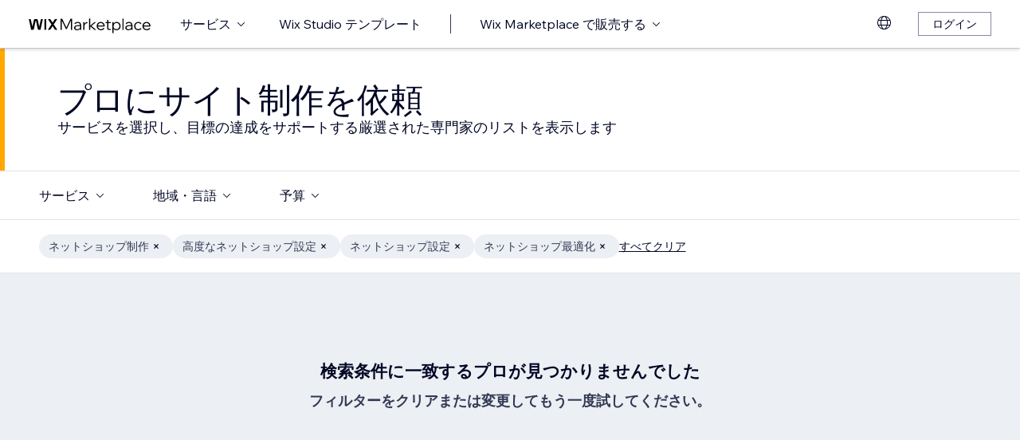

--- FILE ---
content_type: text/css; charset=utf-8
request_url: https://static.parastorage.com/services/partners-marketplace-nextjs/dist/_next/static/chunks/21ee0b7582555ac0.css
body_size: 7173
content:
.ProjectModalHeader-module-scss-module__j8o9Za__desktopContainer{max-width:1090px}@media screen and (min-width:1600px){.ProjectModalHeader-module-scss-module__j8o9Za__desktopContainer{max-width:1280px}}.ProjectModalHeader-module-scss-module__j8o9Za__avatar{object-fit:cover;border:1px solid #dfe5eb}
.ProjectPreview-module-scss-module__mbzJSG__iframeContainer{min-height:620px;box-shadow:0 8px 8px rgba(0,6,36,.1),0 3px 24px rgba(0,6,36,.2)}@media screen and (min-width:1600px){.ProjectPreview-module-scss-module__mbzJSG__iframeContainer{min-height:730px}}.ProjectPreview-module-scss-module__mbzJSG__previewContainer{max-width:1090px}@media screen and (min-width:1600px){.ProjectPreview-module-scss-module__mbzJSG__previewContainer{max-width:1280px}}
.ShowMoreText-module-scss-module__P-IWAa__showMoreTextContainer{gap:24px;max-width:600px;display:flex;overflow:visible}@media screen and (min-width:1600px){.ShowMoreText-module-scss-module__P-IWAa__showMoreTextContainer{max-width:724px}}.ShowMoreText-module-scss-module__P-IWAa__showMoreTextContainer.ShowMoreText-module-scss-module__P-IWAa__mobile{gap:0;display:inline}.ShowMoreText-module-scss-module__P-IWAa__widerShowMoreTextContainer{gap:24px;max-width:800px;display:flex;overflow:visible}.ShowMoreText-module-scss-module__P-IWAa__widerShowMoreTextContainer.ShowMoreText-module-scss-module__P-IWAa__mobile{gap:0;display:inline}.ShowMoreText-module-scss-module__P-IWAa__textContent.ShowMoreText-module-scss-module__P-IWAa__lineClamped{word-break:break-word;-webkit-line-clamp:var(--max-lines);-webkit-box-orient:vertical;display:-webkit-box;overflow:hidden}.ShowMoreText-module-scss-module__P-IWAa__textContent.ShowMoreText-module-scss-module__P-IWAa__expanded{display:block}.ShowMoreText-module-scss-module__P-IWAa__moreLessButton{vertical-align:baseline;width:-moz-fit-content;width:fit-content}.ShowMoreText-module-scss-module__P-IWAa__moreLessButton.ShowMoreText-module-scss-module__P-IWAa__mobile{margin-top:2px;margin-bottom:2px;display:inline}.ShowMoreText-module-scss-module__P-IWAa__hide{display:none!important}
.MoreItemsButton-module-scss-module__-kh4Kq__root{flex-wrap:wrap;align-items:center;gap:6px;display:flex}.MoreItemsButton-module-scss-module__-kh4Kq__root .MoreItemsButton-module-scss-module__-kh4Kq__showButton.MoreItemsButton-module-scss-module__-kh4Kq__showButton{outline-color:#cfd1dc}@media (max-height:800px){.MoreItemsButton-module-scss-module__-kh4Kq__root .MoreItemsButton-module-scss-module__-kh4Kq__showButton.MoreItemsButton-module-scss-module__-kh4Kq__showButton{height:20px;padding:0 8px}}.MoreItemsButton-module-scss-module__-kh4Kq__popoverMenu :hover{cursor:pointer;border:none}.MoreItemsButton-module-scss-module__-kh4Kq__popoverContent{gap:6px;min-width:200px;max-height:360px;padding:0 12px;overflow-y:auto;background-color:#fff!important;flex-wrap:wrap!important;display:flex!important}.MoreItemsButton-module-scss-module__-kh4Kq__popoverContent :hover{cursor:pointer;background-color:#fff!important}.MoreItemsButton-module-scss-module__-kh4Kq__popoverContent .MoreItemsButton-module-scss-module__-kh4Kq__tag{width:-moz-fit-content;width:fit-content}
.Certifications-module-scss-module__vZic5q__desktopContainer{width:100%;display:flex}.Certifications-module-scss-module__vZic5q__detailedContainer.Certifications-module-scss-module__vZic5q__detailedContainer{flex-direction:row;margin:auto;display:flex}.Certifications-module-scss-module__vZic5q__certificationsCarousel{width:100%;max-width:438px;position:relative}.Certifications-module-scss-module__vZic5q__regularHeightDesktop{grid-template-columns:repeat(auto-fill,minmax(150px,1fr));gap:6px;width:100%;display:grid}.Certifications-module-scss-module__vZic5q__shortDesktop{width:100%;display:none}@media (max-height:800px){.Certifications-module-scss-module__vZic5q__regularHeightDesktop{display:none}.Certifications-module-scss-module__vZic5q__shortDesktop{display:block}}
.CertificationDisplay-module-scss-module__Y8c5Bq__LabeledCertificationTexts{text-align:center;width:130px}.CertificationDisplay-module-scss-module__Y8c5Bq__LabeledCertificationTexts.CertificationDisplay-module-scss-module__Y8c5Bq__mobile{text-align:unset;justify-content:center;align-items:start}.CertificationDisplay-module-scss-module__Y8c5Bq__compactCertification.CertificationDisplay-module-scss-module__Y8c5Bq__compactCertification{background-color:var(--certification-color);border-radius:1000px;gap:3px;width:-moz-fit-content;width:fit-content;padding:3px 6px}
.ProviderSocialLinks-module-scss-module__p5AT9q__socialIcon.ProviderSocialLinks-module-scss-module__p5AT9q__socialIcon.ProviderSocialLinks-module-scss-module__p5AT9q__socialIcon{color:#000;background-color:transparent;width:18px;height:18px}.ProviderSocialLinks-module-scss-module__p5AT9q__websiteContainer{align-items:center;display:flex}
.About-module-scss-module__muWqsG__about,.About-module-scss-module__muWqsG__about *{box-sizing:border-box}.About-module-scss-module__muWqsG__about{--collapsed-height:312px;--container-gap:18px;--certifications-max-height:138px;gap:var(--container-gap);width:100%;display:flex}.About-module-scss-module__muWqsG__aboutContainer{background-color:#f4f4f4;border-radius:8px;flex:1;width:100%;padding:24px 28px 28px 24px}.About-module-scss-module__muWqsG__aboutContainer:not(.About-module-scss-module__muWqsG__showMore){min-height:var(--collapsed-height);max-height:var(--collapsed-height);overflow:hidden}@media screen and (min-width:1280px){.About-module-scss-module__muWqsG__aboutContainer{min-width:400px;padding-right:31px}.About-module-scss-module__muWqsG__aboutContainer.About-module-scss-module__muWqsG__certCount0,.About-module-scss-module__muWqsG__aboutContainer.About-module-scss-module__muWqsG__certCount1,.About-module-scss-module__muWqsG__aboutContainer.About-module-scss-module__muWqsG__certCount2{padding-right:42px}.About-module-scss-module__muWqsG__aboutContainer.About-module-scss-module__muWqsG__certCount3{padding-right:44px}}@media screen and (min-width:1600px){.About-module-scss-module__muWqsG__aboutContainer{padding-right:79px}.About-module-scss-module__muWqsG__aboutContainer.About-module-scss-module__muWqsG__certCount0,.About-module-scss-module__muWqsG__aboutContainer.About-module-scss-module__muWqsG__certCount1{padding-right:82px}.About-module-scss-module__muWqsG__aboutContainer.About-module-scss-module__muWqsG__certCount2{padding-right:192px}.About-module-scss-module__muWqsG__aboutContainer.About-module-scss-module__muWqsG__certCount3{padding-right:92px}}@media screen and (min-width:1920px){.About-module-scss-module__muWqsG__aboutContainer{padding-right:182px}.About-module-scss-module__muWqsG__aboutContainer.About-module-scss-module__muWqsG__certCount1,.About-module-scss-module__muWqsG__aboutContainer.About-module-scss-module__muWqsG__certCount2,.About-module-scss-module__muWqsG__aboutContainer.About-module-scss-module__muWqsG__certCount3{padding-right:300px}}.About-module-scss-module__muWqsG__aboutContainer.About-module-scss-module__muWqsG__mobile{background-color:transparent;margin-bottom:24px;padding:0}.About-module-scss-module__muWqsG__detailsContainer{gap:var(--container-gap);flex-shrink:0}.About-module-scss-module__muWqsG__locationAndSocialContainer{background-color:#f4f4f4;border-radius:8px;gap:12px;width:100%;height:-moz-fit-content;height:fit-content;padding:24px}.About-module-scss-module__muWqsG__locationAndSocialContainer.About-module-scss-module__muWqsG__certCount0,.About-module-scss-module__muWqsG__locationAndSocialContainer.About-module-scss-module__muWqsG__showLessMode{height:-moz-fit-content;height:fit-content}@media screen and (min-width:1280px){.About-module-scss-module__muWqsG__locationAndSocialContainer{min-width:248px}}@media screen and (min-width:1600px){.About-module-scss-module__muWqsG__locationAndSocialContainer.About-module-scss-module__muWqsG__certCount0,.About-module-scss-module__muWqsG__locationAndSocialContainer.About-module-scss-module__muWqsG__certCount1{min-width:357px}}@media screen and (min-width:1920px){.About-module-scss-module__muWqsG__locationAndSocialContainer{min-width:375px}}.About-module-scss-module__muWqsG__certificationsContainer{width:100%;height:-moz-fit-content;height:fit-content;max-height:var(--certifications-max-height);--left-gradient-opacity:0;--right-gradient-opacity:0;background-color:#f4f4f4;border-radius:8px;flex-grow:1;gap:12px;padding:24px;position:relative}.About-module-scss-module__muWqsG__certificationsContainer.About-module-scss-module__muWqsG__certCount1{width:-moz-fit-content;width:fit-content}.About-module-scss-module__muWqsG__certificationsContainer:before,.About-module-scss-module__muWqsG__certificationsContainer:after{content:"";z-index:1;pointer-events:none;width:30px;transition:opacity .3s;position:absolute;top:0;bottom:0}.About-module-scss-module__muWqsG__certificationsContainer:before{opacity:var(--left-gradient-opacity);background:var(--Gradient-light-left-to-right,linear-gradient(93deg,rgba(255,255,255,.8) 2.31%,rgba(255,255,255,0) 97.4%));border-radius:8px 0 0 8px;left:0}.About-module-scss-module__muWqsG__certificationsContainer:after{opacity:var(--right-gradient-opacity);background:var(--Gradient-light-right-to-left,linear-gradient(270deg,rgba(255,255,255,.8) 0%,rgba(255,255,255,0) 100%));border-radius:0 8px 8px 0;right:0}.About-module-scss-module__muWqsG__certificationsContainer.About-module-scss-module__muWqsG__leftGradient{--left-gradient-opacity:1}.About-module-scss-module__muWqsG__certificationsContainer.About-module-scss-module__muWqsG__rightGradient{--right-gradient-opacity:1}.About-module-scss-module__muWqsG__servicesMobileContainer,.About-module-scss-module__muWqsG__certificationsMobileContainer,.About-module-scss-module__muWqsG__contactMobileContainer{background-color:#f4f4f4;border-radius:8px;gap:12px;padding:24px}
.Services-module-scss-module__l_YS0q__servicesContainer .Services-module-scss-module__l_YS0q__tag{background-color:transparent;outline-color:#cfd1dc}.Services-module-scss-module__l_YS0q__limitedHeight{display:none}@media (max-height:800px){.Services-module-scss-module__l_YS0q__normalHeight{display:none}.Services-module-scss-module__l_YS0q__limitedHeight{display:block}}
.BackToExplorer-module-scss-module__YRodma__backToExplorer{padding-bottom:18px}.BackToExplorer-module-scss-module__YRodma__backToExplorer.BackToExplorer-module-scss-module__YRodma__mobile{padding:18px 0 0 12px}@media (max-height:800px){.BackToExplorer-module-scss-module__YRodma__backToExplorer:not(.BackToExplorer-module-scss-module__YRodma__mobile){display:none}}
.Project-module-scss-module__wpDOla__project{border-radius:8px;width:100%}.Project-module-scss-module__wpDOla__project:hover{cursor:pointer}.Project-module-scss-module__wpDOla__imageWrapper{width:100%;height:100%;position:relative;overflow:hidden}.Project-module-scss-module__wpDOla__projectImage{object-fit:cover;transform-origin:top;opacity:0;width:100%;height:100%;transition:transform .4s ease-in-out,opacity .3s ease-in-out}.Project-module-scss-module__wpDOla__projectImage.Project-module-scss-module__wpDOla__loaded{opacity:1}.Project-module-scss-module__wpDOla__project:hover .Project-module-scss-module__wpDOla__projectImage{transform:scale(1.02)}.Project-module-scss-module__wpDOla__projectMobile{flex:none;width:100%;margin:0}.Project-module-scss-module__wpDOla__MediaOverlayContainer{box-sizing:border-box;height:100%}.Project-module-scss-module__wpDOla__externalLinkIcon{color:"#F8F8F8";margin-right:"10px"}.Project-module-scss-module__wpDOla__viewWebsiteLink{text-decoration:none}.Project-module-scss-module__wpDOla__hoverContent{flex-wrap:nowrap;align-items:flex-start;gap:24px;width:100%;position:absolute;bottom:6px;left:6px}.Project-module-scss-module__wpDOla__mediaOverlay .Project-module-scss-module__wpDOla__projectName{color:#fff;max-width:75%}
.ProjectGrid-module-scss-module__Vuo5mW__projectGrid{gap:18px;max-width:max(1280px,min(100%,1920px))}.ProjectGrid-module-scss-module__Vuo5mW__projectRow{gap:18px;width:100%;display:grid}.ProjectGrid-module-scss-module__Vuo5mW__projectRow:last-child{margin-bottom:0}.ProjectGrid-module-scss-module__Vuo5mW__threeProjectRow{grid-template-columns:repeat(3,1fr)}.ProjectGrid-module-scss-module__Vuo5mW__threeProjectRow .ProjectGrid-module-scss-module__Vuo5mW__projectRowItem{overflow:hidden}.ProjectGrid-module-scss-module__Vuo5mW__twoProjectRow{grid-template-columns:repeat(2,1fr);justify-content:center;margin-left:auto;margin-right:auto}@media (min-width:1600px){.ProjectGrid-module-scss-module__Vuo5mW__twoProjectRow{gap:17px}}@media (min-width:1920px){.ProjectGrid-module-scss-module__Vuo5mW__twoProjectRow{gap:21px}}.ProjectGrid-module-scss-module__Vuo5mW__twoProjectRow .ProjectGrid-module-scss-module__Vuo5mW__projectRowItem{overflow:hidden}.ProjectGrid-module-scss-module__Vuo5mW__projectRowItem{box-sizing:border-box;background:linear-gradient(#eaeff4 0%,#e2eaf0 50%,#d7e1eb 100%);border-radius:8px;padding:12px 12px 0}.ProjectGrid-module-scss-module__Vuo5mW__projectsMobile{flex-direction:column;gap:24px;width:100%;margin:0;padding:0;display:flex}.ProjectGrid-module-scss-module__Vuo5mW__projectsMobile .ProjectGrid-module-scss-module__Vuo5mW__projectRowItem{padding:16px 16px 0}
.ClientProjects-module-scss-module__I3bGbG__projectsContainer{width:auto!important}.ClientProjects-module-scss-module__I3bGbG__projects{grid-template-columns:repeat(auto-fill,minmax(max(278px,25%),1fr));gap:24px;margin-top:24px;display:grid}.ClientProjects-module-scss-module__I3bGbG__projectsMobile{flex-wrap:nowrap;width:100%;margin:0;padding:0;display:flex;overflow-x:auto}.ClientProjects-module-scss-module__I3bGbG__showMoreLessButton{gap:3px}.ClientProjects-module-scss-module__I3bGbG__showMoreLessButtonIcon{justify-content:center;align-items:center;padding-left:0;display:flex}.ClientProjects-module-scss-module__I3bGbG__showMoreLessButtonIcon.ClientProjects-module-scss-module__I3bGbG__isMore{transform:rotate(90deg)}.ClientProjects-module-scss-module__I3bGbG__showMoreLessButtonIcon.ClientProjects-module-scss-module__I3bGbG__isLess{transform:rotate(270deg)scaleY(-1)}.ClientProjects-module-scss-module__I3bGbG__errorToast{min-width:650px}.ClientProjects-module-scss-module__I3bGbG__errorToastMobile{width:100%}
svg.ProviderReviewSummary-module-scss-module__0G5T0q__ratingStarIcon{align-self:center}svg.ProviderReviewSummary-module-scss-module__0G5T0q__noreviewsCount>path{fill-opacity:.2}.ProviderReviewSummary-module-scss-module__0G5T0q__noReviews .ProviderReviewSummary-module-scss-module__0G5T0q__noReviewsText{width:max-content}.ProviderReviewSummary-module-scss-module__0G5T0q__subText.ProviderReviewSummary-module-scss-module__0G5T0q__mobile{color:#44485f}.ProviderReviewSummary-module-scss-module__0G5T0q__providerReviewSummary{align-items:center;width:100%}.ProviderReviewSummary-module-scss-module__0G5T0q__providerReviewSummary.ProviderReviewSummary-module-scss-module__0G5T0q__mobileView{justify-content:center;align-items:center}.ProviderReviewSummary-module-scss-module__0G5T0q__providerReviewSummary.ProviderReviewSummary-module-scss-module__0G5T0q__stickyMobileView{justify-content:flex-start}.ProviderReviewSummary-module-scss-module__0G5T0q__noReviewsDesktop{justify-content:center}.ProviderReviewSummary-module-scss-module__0G5T0q__stickyMobileViewAlignment{align-items:baseline}.ProviderReviewSummary-module-scss-module__0G5T0q__centerAlign{align-items:center}
.StarsRating-module-scss-module__JWix-a__colorD20{color:#333853!important}
.ReviewSummaryCard-module-scss-module__VB_RLW__reviewCardContainer{background-color:rgba(0,6,36,.05);border-radius:6px;gap:12px;padding:18px}.ReviewSummaryCard-module-scss-module__VB_RLW__numericalRating{margin-bottom:3px}
.Review-module-scss-module__R8iSPW__servicesPadding{padding-top:12px}
.ReviewsList-module-scss-module__sK9tBa__reviewsList{flex-direction:column;gap:18px;display:flex}.ReviewsList-module-scss-module__sK9tBa__reviewsList.ReviewsList-module-scss-module__sK9tBa__multiColumn{flex-direction:row;align-items:flex-start}.ReviewsList-module-scss-module__sK9tBa__reviewsList .ReviewsList-module-scss-module__sK9tBa__reviewColumn{flex-direction:column;flex:1;gap:18px;display:flex}.ReviewsList-module-scss-module__sK9tBa__reviewsList .ReviewsList-module-scss-module__sK9tBa__singleColumn{flex-direction:column;gap:18px;width:100%;display:flex}
.ReviewsHeader-module-scss-module__L1cFkW__reviewStar{width:36px;height:36px}.ReviewsHeader-module-scss-module__L1cFkW__reviewStarMobile{width:24px;height:24px}.ReviewsHeader-module-scss-module__L1cFkW__textColor{color:#868aa5!important}
.StatusToastNotification-module-scss-module__qQx4Ga__mobile-width{width:300px}
.ServiceListItem-module-scss-module__z4q4xq__servicesContainer .ServiceListItem-module-scss-module__z4q4xq__service:hover{background:#e7f0ff;color:#116dff!important}.ServiceListItem-module-scss-module__z4q4xq__servicesContainer .ServiceListItem-module-scss-module__z4q4xq__service .ServiceListItem-module-scss-module__z4q4xq__serviceLink{color:#000624;padding:6px 18px;font-size:16px;font-style:normal;font-weight:400;line-height:24px;text-decoration:none;display:block}.ServiceListItem-module-scss-module__z4q4xq__servicesContainer .ServiceListItem-module-scss-module__z4q4xq__service .ServiceListItem-module-scss-module__z4q4xq__serviceLink:hover{color:#116dff}
.CategoryContainer-module-scss-module__ilAElG__categoryContainer{padding:0 18px 24px 12px}.CategoryContainer-module-scss-module__ilAElG__categoryContainer .CategoryContainer-module-scss-module__ilAElG__category{margin-top:6px}.CategoryContainer-module-scss-module__ilAElG__categoryContainer .CategoryContainer-module-scss-module__ilAElG__category:hover{background:#e7f0ff;color:#116dff!important}.CategoryContainer-module-scss-module__ilAElG__categoryContainer .CategoryContainer-module-scss-module__ilAElG__category .CategoryContainer-module-scss-module__ilAElG__categoryLink{color:#868aa5;padding:6px 0 6px 18px;font-size:14px;font-weight:700;line-height:18px;text-decoration:none;display:block}.CategoryContainer-module-scss-module__ilAElG__categoryContainer .CategoryContainer-module-scss-module__ilAElG__category .CategoryContainer-module-scss-module__ilAElG__categoryLink:hover{color:#116dff}.CategoryContainer-module-scss-module__ilAElG__categoryContainer .CategoryContainer-module-scss-module__ilAElG__servicesContainer .CategoryContainer-module-scss-module__ilAElG__service:hover{background:#e7f0ff;color:#116dff!important}.CategoryContainer-module-scss-module__ilAElG__categoryContainer .CategoryContainer-module-scss-module__ilAElG__servicesContainer .CategoryContainer-module-scss-module__ilAElG__service .CategoryContainer-module-scss-module__ilAElG__serviceLink{color:#000624;padding:6px 18px;font-size:16px;font-style:normal;font-weight:400;line-height:24px;text-decoration:none;display:block}
.FormattedMarketplaceLogo-module-scss-module__6V9lfq__cell{justify-content:center;align-items:center;height:100%;margin-left:24px;display:flex}.FormattedMarketplaceLogo-module-scss-module__6V9lfq__internal{color:#d0180b;letter-spacing:1px;font-size:12px;font-weight:700}@media (min-width:1000px){.FormattedMarketplaceLogo-module-scss-module__6V9lfq__cell{margin-left:36px}.FormattedMarketplaceLogo-module-scss-module__6V9lfq__cell.FormattedMarketplaceLogo-module-scss-module__6V9lfq__notLoggedIn{margin-left:24px}}
.ServiceColumns-module-scss-module__7OgWRW__popoverInnerContent{border-radius:8px;flex-wrap:wrap;align-items:flex-start;padding:36px 18px;display:flex;box-shadow:0 6px 6px rgba(22,45,61,.06),0 0 18px rgba(22,45,61,.12)}.ServiceColumns-module-scss-module__7OgWRW__popoverInnerContent:focus-visible{outline:var(--focus)solid 2px}.ServiceColumns-module-scss-module__7OgWRW__popoverInnerContent .ServiceColumns-module-scss-module__7OgWRW__divider{background-color:#dfe5eb;align-self:stretch;width:1px}.ServiceColumns-module-scss-module__7OgWRW__popoverInnerContent .ServiceColumns-module-scss-module__7OgWRW__col{align-self:stretch;width:calc(33% - 1px)}@media (min-width:1280px){.ServiceColumns-module-scss-module__7OgWRW__popoverInnerContent .ServiceColumns-module-scss-module__7OgWRW__col{width:calc(25% - 1px)}}
.DesktopMenuPopover-module-scss-module__uMgnhq__desktopMenu{position:relative}.DesktopMenuPopover-module-scss-module__uMgnhq__desktopMenu .DesktopMenuPopover-module-scss-module__uMgnhq__popoverOverlay{opacity:0;height:calc(100vh - var(--desktop-height));cursor:default;padding-top:12px;display:none;position:absolute;top:0;left:0;right:0}.DesktopMenuPopover-module-scss-module__uMgnhq__desktopMenu .DesktopMenuPopover-module-scss-module__uMgnhq__popoverOverlay.DesktopMenuPopover-module-scss-module__uMgnhq__popoverOpen{opacity:1;transition:opacity .1s ease-in-out;display:block;overflow:auto}.DesktopMenuPopover-module-scss-module__uMgnhq__desktopMenu .DesktopMenuPopover-module-scss-module__uMgnhq__popoverContent{background-color:#fff;border-radius:8px;width:-moz-fit-content;width:fit-content;margin:0 0 0 150px;position:relative}.DesktopMenuPopover-module-scss-module__uMgnhq__desktopMenu .DesktopMenuPopover-module-scss-module__uMgnhq__popoverContent.DesktopMenuPopover-module-scss-module__uMgnhq__internal{margin-left:250px}.DesktopMenuPopover-module-scss-module__uMgnhq__desktopMenu .DesktopMenuPopover-module-scss-module__uMgnhq__popoverArrow{opacity:0;box-sizing:border-box;background:0 0;border:4px solid #fff;border-color:transparent #fff #fff transparent;width:8px;height:8px;margin:0;display:none;position:absolute;top:8px;left:380px;transform:rotate(-135deg);box-shadow:3px 3px 6px rgba(0,0,0,.1)}.DesktopMenuPopover-module-scss-module__uMgnhq__desktopMenu .DesktopMenuPopover-module-scss-module__uMgnhq__popoverArrow.DesktopMenuPopover-module-scss-module__uMgnhq__popoverOpen{opacity:1;transition:opacity .1s ease-in-out;display:block}.DesktopMenuPopover-module-scss-module__uMgnhq__popoverInnerContent{border-radius:8px;padding:12px 0;box-shadow:0 6px 6px rgba(22,45,61,.06),0 0 18px rgba(22,45,61,.12)}.DesktopMenuPopover-module-scss-module__uMgnhq__popoverInnerContent:focus-visible{outline:var(--focus)solid 2px}
.CategoryContainer-module-scss-module__-n8PkG__categoryContainer .CategoryContainer-module-scss-module__-n8PkG__category:hover{background:#e7f0ff;color:#116dff!important}.CategoryContainer-module-scss-module__-n8PkG__categoryContainer .CategoryContainer-module-scss-module__-n8PkG__category .CategoryContainer-module-scss-module__-n8PkG__categoryLink{color:#000624;padding:6px 18px;font-size:16px;font-style:normal;font-weight:400;line-height:24px;text-decoration:none;display:block}.CategoryContainer-module-scss-module__-n8PkG__categoryContainer .CategoryContainer-module-scss-module__-n8PkG__category .CategoryContainer-module-scss-module__-n8PkG__categoryLink:hover{color:#116dff}
.SelectionScreen-module-scss-module__h7kq5a__selectionScreen .SelectionScreen-module-scss-module__h7kq5a__selectedOption{margin-left:-10px}.SelectionScreen-module-scss-module__h7kq5a__selectionScreen .SelectionScreen-module-scss-module__h7kq5a__selectedOption span{background-color:#d6e6fe;border-radius:78px;padding:3px 10px}
.CategoryLinkAccordion-module-scss-module__O4t0zq__accordionContainer [data-hook=header]{background-color:#fff!important}.CategoryLinkAccordion-module-scss-module__O4t0zq__accordionContainer [data-hook=children]{padding-bottom:0}.CategoryLinkAccordion-module-scss-module__O4t0zq__categoryLink{width:100%}
.SellInMarketplaceLinkAccordion-module-scss-module__32XZPq__accordionContainer [data-hook=header]{background-color:#fff!important}.SellInMarketplaceLinkAccordion-module-scss-module__32XZPq__accordionContainer [data-hook=children]{padding-bottom:0}
.LoginArea-module-scss-module__PduKVG__loggedinPopoverMenu{vertical-align:middle;height:100%;display:flex}.LoginArea-module-scss-module__PduKVG__cell{justify-content:center;align-items:center;height:100%;margin-left:24px;display:flex}.LoginArea-module-scss-module__PduKVG__cell.LoginArea-module-scss-module__PduKVG__right{margin-left:auto}.LoginArea-module-scss-module__PduKVG__cell.LoginArea-module-scss-module__PduKVG__last{margin-right:36px}.LoginArea-module-scss-module__PduKVG__menuLink:hover{background:#e7f0ff;width:100%;color:#116dff!important;border-radius:0!important}.LoginArea-module-scss-module__PduKVG__menuLink{width:100%;color:#000624!important;height:auto!important;padding:6px 30px!important}.LoginArea-module-scss-module__PduKVG__btnDarkSecondary{border-color:#000624!important}.LoginArea-module-scss-module__PduKVG__btnDarkSecondary:hover{background-color:#000624!important}.LoginArea-module-scss-module__PduKVG__btnDarkPrimary{background-color:#000624!important;border-color:#000624!important}.LoginArea-module-scss-module__PduKVG__btnDarkPrimary:hover{background-color:#32536a!important;border-color:#32536a!important}@media (min-width:1000px){.LoginArea-module-scss-module__PduKVG__cell.LoginArea-module-scss-module__PduKVG__notLoggedIn{margin-left:24px}.LoginArea-module-scss-module__PduKVG__cell{margin-left:36px}}@media (max-width:999px){.LoginArea-module-scss-module__PduKVG__cell.LoginArea-module-scss-module__PduKVG__desktop{display:none}}
.MobileScreens-module-scss-module__kEQb3a__divider{background-color:#dfe5eb;margin:18px 0}.MobileScreens-module-scss-module__kEQb3a__linkWrapper{padding:12px 0}.MobileScreens-module-scss-module__kEQb3a__mobileMenuTextButton{justify-content:space-between;width:100%}.MobileScreens-module-scss-module__kEQb3a__mobileMenuStickBottom .MobileScreens-module-scss-module__kEQb3a__content .MobileScreens-module-scss-module__kEQb3a__buttons{padding:0 24px}.MobileScreens-module-scss-module__kEQb3a__mobileMenuStickBottom{height:148px;position:fixed;bottom:0;left:0;right:0}.MobileScreens-module-scss-module__kEQb3a__mobileMenuStickBottom .MobileScreens-module-scss-module__kEQb3a__topGradient{background-image:linear-gradient(rgba(255,255,255,.2),rgba(255,255,255,.9));height:50px}.MobileScreens-module-scss-module__kEQb3a__mobileMenuStickBottom .MobileScreens-module-scss-module__kEQb3a__content{background-color:#fff;width:100%;position:absolute;top:50px;bottom:0}.MobileScreens-module-scss-module__kEQb3a__mobileMenuStickBottom .MobileScreens-module-scss-module__kEQb3a__content .MobileScreens-module-scss-module__kEQb3a__divider{margin:0 18px 30px}@media (max-width:999px){.MobileScreens-module-scss-module__kEQb3a__divider{height:1px}}
#MarketplaceHeader-module-scss-module__ASapoq__mph ::-webkit-scrollbar-thumb{background-color:#acafc4!important}#MarketplaceHeader-module-scss-module__ASapoq__mph-language-selector ::-webkit-scrollbar-thumb{background-color:#acafc4!important}#MarketplaceHeader-module-scss-module__ASapoq__mph-currency-selector ::-webkit-scrollbar-thumb{background-color:#acafc4!important}#MarketplaceHeader-module-scss-module__ASapoq__mph ::-webkit-scrollbar-thumb:hover{background-color:#868aa5!important}#MarketplaceHeader-module-scss-module__ASapoq__mph-language-selector ::-webkit-scrollbar-thumb:hover{background-color:#868aa5!important}#MarketplaceHeader-module-scss-module__ASapoq__mph-currency-selector ::-webkit-scrollbar-thumb:hover{background-color:#868aa5!important}#MarketplaceHeader-module-scss-module__ASapoq__mph ::-webkit-scrollbar-thumb:active{background-color:#d6e6fe!important}#MarketplaceHeader-module-scss-module__ASapoq__mph-language-selector ::-webkit-scrollbar-thumb:active{background-color:#d6e6fe!important}#MarketplaceHeader-module-scss-module__ASapoq__mph-currency-selector ::-webkit-scrollbar-thumb:active{background-color:#d6e6fe!important}.MarketplaceHeader-module-scss-module__ASapoq__marketplaceHeader.MarketplaceHeader-module-scss-module__ASapoq__fixedTop{position:fixed;top:0}.MarketplaceHeader-module-scss-module__ASapoq__marketplaceHeader{box-sizing:border-box;height:var(--mobile-height);z-index:4000;background-color:#fff;width:100%;font-family:Madefor;position:relative}.MarketplaceHeader-module-scss-module__ASapoq__marketplaceHeader .MarketplaceHeader-module-scss-module__ASapoq__container{z-index:2;vertical-align:middle;align-items:center;height:100%;display:flex;position:relative;box-shadow:0 0 6px rgba(0,6,36,.12),0 2px 4px rgba(0,6,36,.12)}.MarketplaceHeader-module-scss-module__ASapoq__marketplaceHeader .MarketplaceHeader-module-scss-module__ASapoq__nav{width:100%;height:100%}.MarketplaceHeader-module-scss-module__ASapoq__marketplaceHeader .MarketplaceHeader-module-scss-module__ASapoq__navList{width:100%;height:100%;margin:0;padding:0;list-style:none;display:flex}.MarketplaceHeader-module-scss-module__ASapoq__marketplaceHeader .MarketplaceHeader-module-scss-module__ASapoq__mobileMenu{z-index:1;height:calc(100vh - var(--mobile-height));width:100vw;top:var(--mobile-height);box-sizing:border-box;background-color:#fff;padding:18px 24px 132px;display:none;position:fixed;overflow:auto}.MarketplaceHeader-module-scss-module__ASapoq__marketplaceHeader .MarketplaceHeader-module-scss-module__ASapoq__menuOpen{display:block}.MarketplaceHeader-module-scss-module__ASapoq__marketplaceHeader .MarketplaceHeader-module-scss-module__ASapoq__button:focus-visible{outline:var(--focus)}.MarketplaceHeader-module-scss-module__ASapoq__marketplaceHeader .MarketplaceHeader-module-scss-module__ASapoq__a:focus-visible{outline:var(--focus)}.MarketplaceHeader-module-scss-module__ASapoq__marketplaceHeader .MarketplaceHeader-module-scss-module__ASapoq__cell{justify-content:center;align-items:center;height:100%;margin-left:24px;display:flex}.MarketplaceHeader-module-scss-module__ASapoq__marketplaceHeader .MarketplaceHeader-module-scss-module__ASapoq__findAProfessionalLink.MarketplaceHeader-module-scss-module__ASapoq__desktop{background-color:#000624;padding:0 24px}.MarketplaceHeader-module-scss-module__ASapoq__marketplaceHeader .MarketplaceHeader-module-scss-module__ASapoq__findAProfessionalLink.MarketplaceHeader-module-scss-module__ASapoq__mobile{padding:0 22px}.MarketplaceHeader-module-scss-module__ASapoq__marketplaceHeader .MarketplaceHeader-module-scss-module__ASapoq__findAProfessionalLink .MarketplaceHeader-module-scss-module__ASapoq__link{color:#fff}.MarketplaceHeader-module-scss-module__ASapoq__marketplaceHeader .MarketplaceHeader-module-scss-module__ASapoq__findAProfessionalLink .MarketplaceHeader-module-scss-module__ASapoq__link:focus{outline-color:#fff}.MarketplaceHeader-module-scss-module__ASapoq__marketplaceHeader .MarketplaceHeader-module-scss-module__ASapoq__cell.MarketplaceHeader-module-scss-module__ASapoq__right{margin-left:auto}.MarketplaceHeader-module-scss-module__ASapoq__marketplaceHeader .MarketplaceHeader-module-scss-module__ASapoq__cell.MarketplaceHeader-module-scss-module__ASapoq__last{margin-right:36px}.MarketplaceHeader-module-scss-module__ASapoq__marketplaceHeader .MarketplaceHeader-module-scss-module__ASapoq__cell.MarketplaceHeader-module-scss-module__ASapoq__mobile.MarketplaceHeader-module-scss-module__ASapoq__right{padding:0 22px}.MarketplaceHeader-module-scss-module__ASapoq__marketplaceHeader .MarketplaceHeader-module-scss-module__ASapoq__mobileButton{cursor:pointer;color:#000624;background:0 0;border:none;padding:0;font-family:Madefor}.MarketplaceHeader-module-scss-module__ASapoq__marketplaceHeader .MarketplaceHeader-module-scss-module__ASapoq__mobileMenuStickBottom .MarketplaceHeader-module-scss-module__ASapoq__topGradient{background-image:linear-gradient(rgba(255,255,255,.2),rgba(255,255,255,.9));height:50px}.MarketplaceHeader-module-scss-module__ASapoq__marketplaceHeader .MarketplaceHeader-module-scss-module__ASapoq__mobileMenuStickBottom .MarketplaceHeader-module-scss-module__ASapoq__content{background-color:#fff;width:100%;position:absolute;top:50px;bottom:0}.MarketplaceHeader-module-scss-module__ASapoq__marketplaceHeader .MarketplaceHeader-module-scss-module__ASapoq__mobileMenuStickBottom .MarketplaceHeader-module-scss-module__ASapoq__content .MarketplaceHeader-module-scss-module__ASapoq__divider{margin:0 18px 30px}.MarketplaceHeader-module-scss-module__ASapoq__marketplaceHeader .MarketplaceHeader-module-scss-module__ASapoq__mobileMenuStickBottom .MarketplaceHeader-module-scss-module__ASapoq__content .MarketplaceHeader-module-scss-module__ASapoq__buttons{padding:0 24px}@media (min-width:1000px){.MarketplaceHeader-module-scss-module__ASapoq__marketplaceHeader{height:var(--desktop-height)}.MarketplaceHeader-module-scss-module__ASapoq__marketplaceHeader .MarketplaceHeader-module-scss-module__ASapoq__mobile{display:none!important}.MarketplaceHeader-module-scss-module__ASapoq__marketplaceHeader .MarketplaceHeader-module-scss-module__ASapoq__cell.MarketplaceHeader-module-scss-module__ASapoq__notLoggedIn{margin-left:24px}.MarketplaceHeader-module-scss-module__ASapoq__marketplaceHeader .MarketplaceHeader-module-scss-module__ASapoq__cell{margin-left:36px}}@media (max-width:999px){.MarketplaceHeader-module-scss-module__ASapoq__marketplaceHeader .MarketplaceHeader-module-scss-module__ASapoq__cell.MarketplaceHeader-module-scss-module__ASapoq__desktop{display:none}}
#AgencyProfileHeader-module-scss-module__bpmP_W__mph ::-webkit-scrollbar-thumb{background-color:#acafc4!important}#AgencyProfileHeader-module-scss-module__bpmP_W__mph-language-selector ::-webkit-scrollbar-thumb{background-color:#acafc4!important}#AgencyProfileHeader-module-scss-module__bpmP_W__mph-currency-selector ::-webkit-scrollbar-thumb{background-color:#acafc4!important}#AgencyProfileHeader-module-scss-module__bpmP_W__mph ::-webkit-scrollbar-thumb:hover{background-color:#868aa5!important}#AgencyProfileHeader-module-scss-module__bpmP_W__mph-language-selector ::-webkit-scrollbar-thumb:hover{background-color:#868aa5!important}#AgencyProfileHeader-module-scss-module__bpmP_W__mph-currency-selector ::-webkit-scrollbar-thumb:hover{background-color:#868aa5!important}#AgencyProfileHeader-module-scss-module__bpmP_W__mph ::-webkit-scrollbar-thumb:active{background-color:#d6e6fe!important}#AgencyProfileHeader-module-scss-module__bpmP_W__mph-language-selector ::-webkit-scrollbar-thumb:active{background-color:#d6e6fe!important}#AgencyProfileHeader-module-scss-module__bpmP_W__mph-currency-selector ::-webkit-scrollbar-thumb:active{background-color:#d6e6fe!important}.AgencyProfileHeader-module-scss-module__bpmP_W__marketplaceHeader.AgencyProfileHeader-module-scss-module__bpmP_W__fixedTop{position:fixed;top:0}.AgencyProfileHeader-module-scss-module__bpmP_W__marketplaceHeader{box-sizing:border-box;height:var(--mobile-height);z-index:4000;background-color:#fff;width:100%;font-family:Madefor;position:relative}.AgencyProfileHeader-module-scss-module__bpmP_W__marketplaceHeader .AgencyProfileHeader-module-scss-module__bpmP_W__container{z-index:2;vertical-align:middle;align-items:center;height:100%;display:flex;position:relative;box-shadow:0 0 6px rgba(0,6,36,.12),0 2px 4px rgba(0,6,36,.12)}.AgencyProfileHeader-module-scss-module__bpmP_W__marketplaceHeader .AgencyProfileHeader-module-scss-module__bpmP_W__nav{width:100%;height:100%}.AgencyProfileHeader-module-scss-module__bpmP_W__marketplaceHeader .AgencyProfileHeader-module-scss-module__bpmP_W__navList{width:100%;height:100%;margin:0;padding:0;list-style:none;display:flex}.AgencyProfileHeader-module-scss-module__bpmP_W__marketplaceHeader .AgencyProfileHeader-module-scss-module__bpmP_W__mobileMenu{z-index:1;height:calc(100vh - var(--mobile-height));width:100vw;top:var(--mobile-height);box-sizing:border-box;background-color:#fff;padding:18px 24px 132px;display:none;position:fixed;overflow:auto}.AgencyProfileHeader-module-scss-module__bpmP_W__marketplaceHeader .AgencyProfileHeader-module-scss-module__bpmP_W__menuOpen{display:block}.AgencyProfileHeader-module-scss-module__bpmP_W__marketplaceHeader .AgencyProfileHeader-module-scss-module__bpmP_W__button:focus-visible{outline:var(--focus)}.AgencyProfileHeader-module-scss-module__bpmP_W__marketplaceHeader .AgencyProfileHeader-module-scss-module__bpmP_W__a:focus-visible{outline:var(--focus)}.AgencyProfileHeader-module-scss-module__bpmP_W__marketplaceHeader .AgencyProfileHeader-module-scss-module__bpmP_W__cell{justify-content:center;align-items:center;height:100%;margin-left:24px;display:flex}.AgencyProfileHeader-module-scss-module__bpmP_W__marketplaceHeader .AgencyProfileHeader-module-scss-module__bpmP_W__findAProfessionalLink.AgencyProfileHeader-module-scss-module__bpmP_W__desktop{background-color:#000624;padding:0 24px}.AgencyProfileHeader-module-scss-module__bpmP_W__marketplaceHeader .AgencyProfileHeader-module-scss-module__bpmP_W__findAProfessionalLink.AgencyProfileHeader-module-scss-module__bpmP_W__mobile{padding:0 22px}.AgencyProfileHeader-module-scss-module__bpmP_W__marketplaceHeader .AgencyProfileHeader-module-scss-module__bpmP_W__findAProfessionalLink .AgencyProfileHeader-module-scss-module__bpmP_W__link{color:#fff}.AgencyProfileHeader-module-scss-module__bpmP_W__marketplaceHeader .AgencyProfileHeader-module-scss-module__bpmP_W__findAProfessionalLink .AgencyProfileHeader-module-scss-module__bpmP_W__link:focus{outline-color:#fff}.AgencyProfileHeader-module-scss-module__bpmP_W__marketplaceHeader .AgencyProfileHeader-module-scss-module__bpmP_W__cell.AgencyProfileHeader-module-scss-module__bpmP_W__right{margin-left:auto}.AgencyProfileHeader-module-scss-module__bpmP_W__marketplaceHeader .AgencyProfileHeader-module-scss-module__bpmP_W__cell.AgencyProfileHeader-module-scss-module__bpmP_W__last{margin-right:36px}.AgencyProfileHeader-module-scss-module__bpmP_W__marketplaceHeader .AgencyProfileHeader-module-scss-module__bpmP_W__cell.AgencyProfileHeader-module-scss-module__bpmP_W__mobile.AgencyProfileHeader-module-scss-module__bpmP_W__right{padding:0 22px}.AgencyProfileHeader-module-scss-module__bpmP_W__marketplaceHeader .AgencyProfileHeader-module-scss-module__bpmP_W__mobileButton{cursor:pointer;color:#000624;background:0 0;border:none;padding:0;font-family:Madefor}.AgencyProfileHeader-module-scss-module__bpmP_W__marketplaceHeader .AgencyProfileHeader-module-scss-module__bpmP_W__mobileMenuStickBottom .AgencyProfileHeader-module-scss-module__bpmP_W__topGradient{background-image:linear-gradient(rgba(255,255,255,.2),rgba(255,255,255,.9));height:50px}.AgencyProfileHeader-module-scss-module__bpmP_W__marketplaceHeader .AgencyProfileHeader-module-scss-module__bpmP_W__mobileMenuStickBottom .AgencyProfileHeader-module-scss-module__bpmP_W__content{background-color:#fff;width:100%;position:absolute;top:50px;bottom:0}.AgencyProfileHeader-module-scss-module__bpmP_W__marketplaceHeader .AgencyProfileHeader-module-scss-module__bpmP_W__mobileMenuStickBottom .AgencyProfileHeader-module-scss-module__bpmP_W__content .AgencyProfileHeader-module-scss-module__bpmP_W__divider{margin:0 18px 30px}.AgencyProfileHeader-module-scss-module__bpmP_W__marketplaceHeader .AgencyProfileHeader-module-scss-module__bpmP_W__mobileMenuStickBottom .AgencyProfileHeader-module-scss-module__bpmP_W__content .AgencyProfileHeader-module-scss-module__bpmP_W__buttons{padding:0 24px}@media (min-width:1000px){.AgencyProfileHeader-module-scss-module__bpmP_W__marketplaceHeader{height:var(--desktop-height)}.AgencyProfileHeader-module-scss-module__bpmP_W__marketplaceHeader .AgencyProfileHeader-module-scss-module__bpmP_W__mobile{display:none!important}.AgencyProfileHeader-module-scss-module__bpmP_W__marketplaceHeader .AgencyProfileHeader-module-scss-module__bpmP_W__cell.AgencyProfileHeader-module-scss-module__bpmP_W__notLoggedIn{margin-left:24px}.AgencyProfileHeader-module-scss-module__bpmP_W__marketplaceHeader .AgencyProfileHeader-module-scss-module__bpmP_W__cell{margin-left:36px}}@media (max-width:999px){.AgencyProfileHeader-module-scss-module__bpmP_W__marketplaceHeader .AgencyProfileHeader-module-scss-module__bpmP_W__cell.AgencyProfileHeader-module-scss-module__bpmP_W__desktop{display:none}}
.MobileScreens-module-scss-module__--V2iq__divider{background-color:#dfe5eb;margin:18px 0}.MobileScreens-module-scss-module__--V2iq__linkWrapper{padding:12px 0}.MobileScreens-module-scss-module__--V2iq__mobileMenuTextButton{justify-content:space-between;width:100%}.MobileScreens-module-scss-module__--V2iq__mobileMenuStickBottom .MobileScreens-module-scss-module__--V2iq__content .MobileScreens-module-scss-module__--V2iq__buttons{padding:0 24px}.MobileScreens-module-scss-module__--V2iq__mobileMenuStickBottom{height:148px;position:fixed;bottom:0;left:0;right:0}.MobileScreens-module-scss-module__--V2iq__mobileMenuStickBottom .MobileScreens-module-scss-module__--V2iq__topGradient{background-image:linear-gradient(rgba(255,255,255,.2),rgba(255,255,255,.9));height:50px}.MobileScreens-module-scss-module__--V2iq__mobileMenuStickBottom .MobileScreens-module-scss-module__--V2iq__content{background-color:#fff;width:100%;position:absolute;top:50px;bottom:0}.MobileScreens-module-scss-module__--V2iq__mobileMenuStickBottom .MobileScreens-module-scss-module__--V2iq__content .MobileScreens-module-scss-module__--V2iq__divider{margin:0 18px 30px}@media (max-width:999px){.MobileScreens-module-scss-module__--V2iq__divider{height:1px}}
.HeaderBanner-module-scss-module__VlrOuq__bannerWrapper{box-sizing:border-box;border-top:1px solid #dfe5eb;border-bottom:1px solid #dfe5eb;padding:42.5px 72px}.HeaderBanner-module-scss-module__VlrOuq__bannerWrapper.HeaderBanner-module-scss-module__VlrOuq__mobileView{padding:28px 24px}.HeaderBanner-module-scss-module__VlrOuq__textWrapper{gap:18px}.HeaderBanner-module-scss-module__VlrOuq__textWrapper h1{margin:0!important}.HeaderBanner-module-scss-module__VlrOuq__textWrapper h1 span{letter-spacing:-1px!important;font-size:42px!important;line-height:42px!important}.HeaderBanner-module-scss-module__VlrOuq__textWrapper .HeaderBanner-module-scss-module__VlrOuq__subtitle{font-size:18px!important;line-height:24px!important}.HeaderBanner-module-scss-module__VlrOuq__textWrapper.HeaderBanner-module-scss-module__VlrOuq__mobileView{gap:12px}.HeaderBanner-module-scss-module__VlrOuq__textWrapper.HeaderBanner-module-scss-module__VlrOuq__mobileView h1{display:flex}.HeaderBanner-module-scss-module__VlrOuq__textWrapper.HeaderBanner-module-scss-module__VlrOuq__mobileView h1 span{font-size:28px!important;line-height:32px!important}.HeaderBanner-module-scss-module__VlrOuq__textWrapper.HeaderBanner-module-scss-module__VlrOuq__mobileView .HeaderBanner-module-scss-module__VlrOuq__subtitle{font-size:14px!important;line-height:18px!important}.HeaderBanner-module-scss-module__VlrOuq__centeredBannerContainer{box-sizing:border-box;border-top:1px solid #dfe5eb;border-bottom:1px solid #dfe5eb;align-items:center;gap:24px;padding:36px 24px;display:flex}.HeaderBanner-module-scss-module__VlrOuq__centeredBannerContainer .HeaderBanner-module-scss-module__VlrOuq__centeredTextWrapper{text-align:center;gap:12px}
.AboutTab-module-scss-module__Rjuh7q__showMoreTextContainer{gap:6px}
.ContactButton-module-scss-module__fAe4JG__contactButton{background-color:#000624}.ContactButton-module-scss-module__fAe4JG__contactButton:focus-visible{border-radius:100px!important}
.StickyTabsNavBar-module-scss-module__ktTUsG__stickyTabsBar{z-index:3;background-color:#fff;flex-direction:column;width:100%;display:flex;position:-webkit-sticky;position:sticky;top:-2px}.StickyTabsNavBar-module-scss-module__ktTUsG__hidden{display:none}.StickyTabsNavBar-module-scss-module__ktTUsG__stickyTabsBarSummary{justify-content:space-between;padding:24px;box-shadow:inset 0 -1px #dfe5eb}.StickyTabsNavBar-module-scss-module__ktTUsG__tabs button[data-active=true]{border-color:var(--wsr-color-D10,#000624)!important}.StickyTabsNavBar-module-scss-module__ktTUsG__tabs button[data-active=true] span{color:var(--wsr-color-D10,#000624)!important}.StickyTabsNavBar-module-scss-module__ktTUsG__tabs button span{color:var(--wds-color-text-standard-secondary,var(--wsr-color-D20,#32536a))!important}
.CustomArrowWrapper-module-scss-module__XDzGqa__carouselArrow:focus-visible{border-radius:100px!important}
.TemplateHeaderBanner-module-scss-module__FlvSxa__bannerWrapperBoxShadowYellow{box-shadow:inset 6px 0 #deff00}
.ContactPanel-module-scss-module__7856Gq__footer{width:302px;position:fixed;bottom:0;left:0}.ContactPanel-module-scss-module__7856Gq__container{background-color:rgba(0,6,36,.03);border-radius:8px;height:100%;padding-top:24px}.ContactPanel-module-scss-module__7856Gq__container.ContactPanel-module-scss-module__7856Gq__mobile{background-color:#fff;padding-top:0}.ContactPanel-module-scss-module__7856Gq__container.ContactPanel-module-scss-module__7856Gq__fixedLeftbar{padding:24px 0;position:-webkit-sticky;position:sticky}.ContactPanel-module-scss-module__7856Gq__contentContainer{flex-direction:column;align-items:flex-start;display:flex}.ContactPanel-module-scss-module__7856Gq__contentContainer.ContactPanel-module-scss-module__7856Gq__mobile{text-align:center;align-items:center}.ContactPanel-module-scss-module__7856Gq__contentContainer.ContactPanel-module-scss-module__7856Gq__mobile .ContactPanel-module-scss-module__7856Gq__profileImageContainer{background-color:#fff;border:1px solid #dfe5eb;width:60px;height:60px}.ContactPanel-module-scss-module__7856Gq__tagline.ContactPanel-module-scss-module__7856Gq__mobile{justify-content:center}.ContactPanel-module-scss-module__7856Gq__profileImageContainer{background-color:#dfe5eb;border:2px solid #fff;border-radius:100px;flex-shrink:0;width:88px;height:88px;margin-bottom:12px}.ContactPanel-module-scss-module__7856Gq__shareButton{border-radius:100px;justify-content:center;align-items:center;width:42px;min-width:42px;height:42px;padding:9px 18px;display:flex}.ContactPanel-module-scss-module__7856Gq__shareButton:focus-visible{border-radius:100px!important}.ContactPanel-module-scss-module__7856Gq__businessNameContainer.ContactPanel-module-scss-module__7856Gq__mobile{margin-bottom:12px}.ContactPanel-module-scss-module__7856Gq__divider{margin:24px 0!important}.ContactPanel-module-scss-module__7856Gq__sectionPadding{padding-left:24px;padding-right:18px}.ContactPanel-module-scss-module__7856Gq__sectionPadding.ContactPanel-module-scss-module__7856Gq__mobile{padding-right:24px}.ContactPanel-module-scss-module__7856Gq__desktopContactPanel{width:100%;padding-top:24px}
.Templates-module-scss-module__FxxB5G__stickyHeader{z-index:6;background-color:#fff;flex-direction:column;width:100%;display:flex;position:-webkit-sticky;position:sticky;top:-2px}.Templates-module-scss-module__FxxB5G__gridSide{transition:width .3s}
.NavBar-module-scss-module__OYUhbW__navBar{--nav-item-padding:12px;--hovered-nav-item-padding:6px;--nav-underline-height:2px;--color-text-icon-text-standard-primary:#000624}.NavBar-module-scss-module__OYUhbW__nav,.NavBar-module-scss-module__OYUhbW__navnoHeader{z-index:2;background-color:#fff;flex-direction:column;min-width:500px;height:48px;min-height:48px;padding-top:24px;display:flex;position:-webkit-sticky;position:sticky;top:58px}.NavBar-module-scss-module__OYUhbW__nav.NavBar-module-scss-module__OYUhbW__withBack,.NavBar-module-scss-module__OYUhbW__withBack.NavBar-module-scss-module__OYUhbW__navnoHeader{padding-top:41px}.NavBar-module-scss-module__OYUhbW__nav nav,.NavBar-module-scss-module__OYUhbW__navnoHeader nav{background-color:#fff}.NavBar-module-scss-module__OYUhbW__nav ul,.NavBar-module-scss-module__OYUhbW__navnoHeader ul{align-items:center;padding:0;list-style:none;display:flex}.NavBar-module-scss-module__OYUhbW__nav li,.NavBar-module-scss-module__OYUhbW__navnoHeader li{cursor:pointer;flex:none}.NavBar-module-scss-module__OYUhbW__nav li span,.NavBar-module-scss-module__OYUhbW__navnoHeader li span{white-space:nowrap}.NavBar-module-scss-module__OYUhbW__navnoHeader{top:0}.NavBar-module-scss-module__OYUhbW__scrollingWrapper{z-index:3;-webkit-overflow-scrolling:touch;background-color:#fff;border-bottom:1px solid #dfe5eb;flex-flow:column;margin:0;display:flex;position:-webkit-sticky;position:sticky;top:55px;overflow-x:auto}.NavBar-module-scss-module__OYUhbW__scrollingWrapper.NavBar-module-scss-module__OYUhbW__withMiniContactPanel{top:133px}.NavBar-module-scss-module__OYUhbW__scrollingWrapper::-webkit-scrollbar{display:none}.NavBar-module-scss-module__OYUhbW__scrollingWrapper ul{padding:0;list-style:none;display:flex}.NavBar-module-scss-module__OYUhbW__scrollingWrapper li{cursor:pointer;flex:none}.NavBar-module-scss-module__OYUhbW__scrollingWrapper li span{white-space:nowrap}.NavBar-module-scss-module__OYUhbW__navContentMobile{width:max-content}.NavBar-module-scss-module__OYUhbW__navContentDesktop{padding:0 20px}@media (min-width:1600px){.NavBar-module-scss-module__OYUhbW__navContentDesktop{padding:0 22px}}@media (min-width:1920px){.NavBar-module-scss-module__OYUhbW__navContentDesktop{padding:0 21px}}.NavBar-module-scss-module__OYUhbW__navItem{padding:0 var(--nav-item-padding);white-space:nowrap;position:relative;color:var(--color-text-icon-text-standard-primary)!important}.NavBar-module-scss-module__OYUhbW__navItem:hover:not(.NavBar-module-scss-module__OYUhbW__active):after{content:"";bottom:-15px;left:var(--hovered-nav-item-padding);right:var(--hovered-nav-item-padding);height:var(--nav-underline-height);background-color:var(--color-text-icon-text-standard-primary);position:absolute}.NavBar-module-scss-module__OYUhbW__navItem:focus-visible:after{content:"";bottom:-15px;left:var(--hovered-nav-item-padding);right:var(--hovered-nav-item-padding);height:var(--nav-underline-height);background-color:var(--color-text-icon-text-standard-primary);position:absolute}.NavBar-module-scss-module__OYUhbW__navItem.NavBar-module-scss-module__OYUhbW__active:after{content:"";height:var(--nav-underline-height);background-color:var(--color-text-icon-text-standard-primary);position:absolute;bottom:-15px;left:0;right:0}.NavBar-module-scss-module__OYUhbW__scrollingWrapper .NavBar-module-scss-module__OYUhbW__navItem:hover:not(.NavBar-module-scss-module__OYUhbW__active):after{display:none}.NavBar-module-scss-module__OYUhbW__scrollingWrapper .NavBar-module-scss-module__OYUhbW__navItem:after{bottom:-14px}
.ReviewsHeader-module-scss-module__F8qoIa__reviewStar{width:36px;height:36px}.ReviewsHeader-module-scss-module__F8qoIa__reviewStarMobile{width:24px;height:24px}.ReviewsHeader-module-scss-module__F8qoIa__textColor{color:#868aa5!important}svg.ReviewsHeader-module-scss-module__F8qoIa__star>path{fill:#000624}
.ProjectsReviews-module-scss-module__ZKn3ia__reviewsWithBorderContainer{border:1px solid #dfe5eb;border-radius:8px;padding:0 30px}.ProjectsReviews-module-scss-module__ZKn3ia__loadingReviewsContainer{gap:18px}@media (min-width:1280px){.ProjectsReviews-module-scss-module__ZKn3ia__loadingReviewsContainer{grid-template-columns:repeat(2,1fr);display:grid}}@media (max-width:1280px){.ProjectsReviews-module-scss-module__ZKn3ia__loadingReviewsContainer{grid-template-columns:repeat(1,1fr);display:grid}}.ProjectsReviews-module-scss-module__ZKn3ia__loadingReviewsContainer.ProjectsReviews-module-scss-module__ZKn3ia__mobileView{flex-direction:column;display:flex}.ProjectsReviews-module-scss-module__ZKn3ia__reviewsList{flex-direction:column;gap:18px;display:flex}@media (min-width:1600px){.ProjectsReviews-module-scss-module__ZKn3ia__reviewsList.ProjectsReviews-module-scss-module__ZKn3ia__multiColumn{flex-direction:row;align-items:flex-start}}@media (max-width:1280px){.ProjectsReviews-module-scss-module__ZKn3ia__reviewsList.ProjectsReviews-module-scss-module__ZKn3ia__multiColumn{flex-direction:column;gap:18px;width:100%;display:flex}}.ProjectsReviews-module-scss-module__ZKn3ia__reviewsList .ProjectsReviews-module-scss-module__ZKn3ia__column{flex-direction:column;flex:1;gap:18px;display:flex}.ProjectsReviews-module-scss-module__ZKn3ia__reviewsList .ProjectsReviews-module-scss-module__ZKn3ia__singleColumn{flex-direction:column;gap:18px;width:100%;display:flex}.ProjectsReviews-module-scss-module__ZKn3ia__ratingBar [data-hook=filled-star] svg{fill:#000624!important}
.Profile-module-scss-module__Av1U0a__profileAccessibility :focus-visible{box-shadow:var(--wds-shadow-focus-standard,0 0 0 3px var(--wsr-color-F00,#a6d0ff));z-index:1000;border-radius:4px;outline:none}.Profile-module-scss-module__Av1U0a__profilePageContainer{max-width:1920px}@media (min-width:1280px){.Profile-module-scss-module__Av1U0a__profilePageContainer{padding-left:24px}}@media (min-width:1600px){.Profile-module-scss-module__Av1U0a__profilePageContainer{padding-left:48px}}@media (min-width:1920px){.Profile-module-scss-module__Av1U0a__profilePageContainer{padding-left:90px}}.Profile-module-scss-module__Av1U0a__profilePageSections{box-sizing:border-box;width:100%;padding:30px 24px 36px 20px}@media (min-width:1600px){.Profile-module-scss-module__Av1U0a__profilePageSections{padding-left:22px;padding-right:48px}}@media (min-width:1920px){.Profile-module-scss-module__Av1U0a__profilePageSections{padding-left:21px;padding-right:90px}}.Profile-module-scss-module__Av1U0a__profilePageSections.Profile-module-scss-module__Av1U0a__mobile{padding-bottom:72px;padding-left:18px;padding-right:18px}.Profile-module-scss-module__Av1U0a__stickyHeader{z-index:4;background-color:#fff;flex-direction:column;display:flex;position:-webkit-sticky;position:sticky;top:0}.Profile-module-scss-module__Av1U0a__stickyHeader.Profile-module-scss-module__Av1U0a__mobile *{box-shadow:none}.Profile-module-scss-module__Av1U0a__stickyMiniContactPanel{z-index:3;background-color:#fff;flex-direction:column;display:flex;position:-webkit-sticky;position:sticky;top:55px}.Profile-module-scss-module__Av1U0a__navigationSection{outline:none;padding-top:36px;padding-bottom:36px}.Profile-module-scss-module__Av1U0a__navigationSection:first-child{padding-top:30px}.Profile-module-scss-module__Av1U0a__leftPanel{height:-moz-fit-content;height:fit-content;padding-top:28px;position:-webkit-sticky;position:sticky;top:60px}
.MiniContactPanel-module-scss-module__hbv7mq__footer{width:302px;position:fixed;bottom:0;left:0}.MiniContactPanel-module-scss-module__hbv7mq__divider{z-index:3;height:1px;position:relative}.MiniContactPanel-module-scss-module__hbv7mq__stickyNav{opacity:0;z-index:3;height:78px;transition:all .3s;position:-webkit-sticky;position:sticky;top:54px}.MiniContactPanel-module-scss-module__hbv7mq__profileImageContainer{background-color:#fff;border:1px solid #dfe5eb;border-radius:100px;flex-shrink:0;min-width:36px;height:36px}.MiniContactPanel-module-scss-module__hbv7mq__text{text-overflow:ellipsis;max-width:170px;overflow:hidden;white-space:nowrap!important}.MiniContactPanel-module-scss-module__hbv7mq__contactButton{background-color:#000624}.MiniContactPanel-module-scss-module__hbv7mq__contactButton:focus-visible{border-radius:100px!important}.MiniContactPanel-module-scss-module__hbv7mq__shareButton{border-radius:1000px;justify-content:center;align-items:center;width:30px;height:30px;padding:0;display:flex;outline-color:#868aa5!important;min-width:30px!important;min-height:30px!important}.MiniContactPanel-module-scss-module__hbv7mq__shareButton svg{width:18px;height:18px}.MiniContactPanel-module-scss-module__hbv7mq__shareButton:focus-visible{border-radius:1000px!important}
#Explore-module-scss-module__YYfIeq__mph{--focus:"#122ddf solid 1px";--mobile-height:54px;--desktop-height:60px}.Explore-module-scss-module__YYfIeq__innerNav{background-color:#fff;max-width:1285px;padding:0 48.5px}@media (max-width:749px){.Explore-module-scss-module__YYfIeq__innerNav{max-width:504px;margin:0 auto}}@media (max-width:1024px){.Explore-module-scss-module__YYfIeq__innerNav{padding:0 18px}}@media (min-width:1400px){.Explore-module-scss-module__YYfIeq__innerNav{max-width:1504px;margin:0 auto}}.Explore-module-scss-module__YYfIeq__stickyNav{z-index:1;position:-webkit-sticky;position:sticky;top:0}.Explore-module-scss-module__YYfIeq__topTitleWrapper{background-color:#fff}.Explore-module-scss-module__YYfIeq__page{max-width:1504px;padding:0 48px}@media (max-width:749px){.Explore-module-scss-module__YYfIeq__page{max-width:504px;margin:0 auto}}@media (max-width:1024px){.Explore-module-scss-module__YYfIeq__page{padding:0 24px}}@media (min-width:1600px){.Explore-module-scss-module__YYfIeq__page{width:1504px;margin:0 auto}}.Explore-module-scss-module__YYfIeq__autoMatch{text-align:center}.Explore-module-scss-module__YYfIeq__autoMatchContainer{flex-grow:1;justify-content:end;padding-top:14px;padding-bottom:152px}.Explore-module-scss-module__YYfIeq__specialStateSubtitle span{color:#333853!important}.Explore-module-scss-module__YYfIeq__bannerWrapperBoxShadowOrange{box-shadow:inset 6px 0 #ffa800}
.ProjectCard-module-scss-module__SCarcq__profileImage{border:1px solid rgba(0,6,36,.12)!important}.ProjectCard-module-scss-module__SCarcq__tableCol{margin-left:0!important}.ProjectCard-module-scss-module__SCarcq__tableCol:not(:-webkit-any(:lang(ae),:lang(ar),:lang(arc),:lang(bcc),:lang(bqi),:lang(ckb),:lang(dv),:lang(fa),:lang(glk),:lang(he),:lang(ku),:lang(mzn),:lang(nqo),:lang(pnb),:lang(ps),:lang(sd),:lang(ug),:lang(ur),:lang(yi))){padding-left:0;padding-right:35px}.ProjectCard-module-scss-module__SCarcq__tableCol:not(:-moz-any(:lang(ae),:lang(ar),:lang(arc),:lang(bcc),:lang(bqi),:lang(ckb),:lang(dv),:lang(fa),:lang(glk),:lang(he),:lang(ku),:lang(mzn),:lang(nqo),:lang(pnb),:lang(ps),:lang(sd),:lang(ug),:lang(ur),:lang(yi))){padding-left:0;padding-right:35px}.ProjectCard-module-scss-module__SCarcq__tableCol:not(:is(:lang(ae),:lang(ar),:lang(arc),:lang(bcc),:lang(bqi),:lang(ckb),:lang(dv),:lang(fa),:lang(glk),:lang(he),:lang(ku),:lang(mzn),:lang(nqo),:lang(pnb),:lang(ps),:lang(sd),:lang(ug),:lang(ur),:lang(yi))){padding-left:0;padding-right:35px}.ProjectCard-module-scss-module__SCarcq__tableCol:-webkit-any(:lang(ae),:lang(ar),:lang(arc),:lang(bcc),:lang(bqi),:lang(ckb),:lang(dv),:lang(fa),:lang(glk),:lang(he),:lang(ku),:lang(mzn),:lang(nqo),:lang(pnb),:lang(ps),:lang(sd),:lang(ug),:lang(ur),:lang(yi)){padding-left:35px;padding-right:0}.ProjectCard-module-scss-module__SCarcq__tableCol:-moz-any(:lang(ae),:lang(ar),:lang(arc),:lang(bcc),:lang(bqi),:lang(ckb),:lang(dv),:lang(fa),:lang(glk),:lang(he),:lang(ku),:lang(mzn),:lang(nqo),:lang(pnb),:lang(ps),:lang(sd),:lang(ug),:lang(ur),:lang(yi)){padding-left:35px;padding-right:0}.ProjectCard-module-scss-module__SCarcq__tableCol:is(:lang(ae),:lang(ar),:lang(arc),:lang(bcc),:lang(bqi),:lang(ckb),:lang(dv),:lang(fa),:lang(glk),:lang(he),:lang(ku),:lang(mzn),:lang(nqo),:lang(pnb),:lang(ps),:lang(sd),:lang(ug),:lang(ur),:lang(yi)){padding-left:35px;padding-right:0}
.ProjectsEmptyState-module-scss-module__MK9frG__emptyStateContainer{padding:15vh 24px!important}
.TemplateViewer-module-scss-module__1fqewq__studioRoot{flex-direction:column;height:100vh;display:flex;overflow:hidden}.TemplateViewer-module-scss-module__1fqewq__container{background-color:#f0f1f5;justify-content:center;align-items:center;height:100%;display:flex;overflow:hidden}.TemplateViewer-module-scss-module__1fqewq__iframe{background-color:#fff;border:0;max-width:100%;margin:0;box-shadow:0 2px 12px rgba(164,168,192,.4)}.TemplateViewer-module-scss-module__1fqewq__iframe.TemplateViewer-module-scss-module__1fqewq__tablet{max-width:768px;height:calc(100% - 48px);margin-top:48px}.TemplateViewer-module-scss-module__1fqewq__iframe.TemplateViewer-module-scss-module__1fqewq__mobile{max-width:390px;height:calc(100% - 48px);margin-top:48px}.TemplateViewer-module-scss-module__1fqewq__iframe.TemplateViewer-module-scss-module__1fqewq__onMobileDevice{width:100%;height:100%}.TemplateViewer-module-scss-module__1fqewq__iframe.TemplateViewer-module-scss-module__1fqewq__mobileOnWixEditor{width:320px;height:calc(100% - 48px)}
.ProviderReviewsAndCompleteProjects-module-scss-module__s_2MPG__gray path{fill:#000624;opacity:.2}
.ClientProjects-module-scss-module__VEdfxq__stickyHeader{z-index:3;background-color:#fff;flex-direction:column;width:100%;display:flex;position:-webkit-sticky;position:sticky;top:-2px}.ClientProjects-module-scss-module__VEdfxq__showShadow{box-shadow:0 0 6px rgba(0,6,36,.12),0 2px 4px rgba(0,6,36,.12)}.ClientProjects-module-scss-module__VEdfxq__headingSize{font-size:24px!important}
.LoadingAnimation-module-scss-module___OK6fW__image{height:150px;position:absolute;top:0;left:calc(50% - 75px)}.LoadingAnimation-module-scss-module___OK6fW__image.LoadingAnimation-module-scss-module___OK6fW__animatedGif{opacity:1;animation:1ms linear 4s forwards LoadingAnimation-module-scss-module___OK6fW__hide-image}.LoadingAnimation-module-scss-module___OK6fW__image.LoadingAnimation-module-scss-module___OK6fW__staticGif{opacity:0;animation:1ms linear 3.5s forwards LoadingAnimation-module-scss-module___OK6fW__show-image}.LoadingAnimation-module-scss-module___OK6fW__text{text-align:center;width:100%;height:50px;position:relative;overflow:hidden}.LoadingAnimation-module-scss-module___OK6fW__textHider{z-index:100;background-color:#fff;height:25px;position:absolute;top:0;left:0;right:0}.LoadingAnimation-module-scss-module___OK6fW__searching{text-align:center;width:100%;height:24px;animation:.3s linear 2.8s forwards LoadingAnimation-module-scss-module___OK6fW__rotate-searching-up;position:absolute;top:26px}.LoadingAnimation-module-scss-module___OK6fW__found{text-align:center;width:100%;height:24px;animation:.3s linear 2.8s forwards LoadingAnimation-module-scss-module___OK6fW__rotate-found-up;position:absolute;top:50px;bottom:40px}@keyframes LoadingAnimation-module-scss-module___OK6fW__hide-image{0%{opacity:1}to{opacity:0}}@keyframes LoadingAnimation-module-scss-module___OK6fW__show-image{0%{opacity:0}to{opacity:1}}@keyframes LoadingAnimation-module-scss-module___OK6fW__rotate-searching-up{0%{top:26px}to{top:0}}@keyframes LoadingAnimation-module-scss-module___OK6fW__rotate-found-up{0%{top:50px}to{top:26px}}
.MiniClientProjectsHeader-module-scss-module__U1xDna__stickyNav{opacity:0;z-index:3;height:72px;transition:all .2s;position:-webkit-sticky;position:sticky;top:0}
.Error-module-scss-module__FQ34tq__root{justify-content:center;align-items:center;display:flex}
.Matches-module-scss-module__bBZxPG__loadingAnimationContainer{opacity:1;z-index:2;background-color:#fff;transition:opacity .12s ease-out;display:block;position:absolute;top:0;bottom:0;left:0;right:0}.Matches-module-scss-module__bBZxPG__loadingAnimationContainer.Matches-module-scss-module__bBZxPG__loaded{opacity:0}.Matches-module-scss-module__bBZxPG__loadingAnimationContainer.Matches-module-scss-module__bBZxPG__hide{display:none}.Matches-module-scss-module__bBZxPG__contentContainerMobile{margin:42px auto 60px;transition:opacity .12s ease-in}.Matches-module-scss-module__bBZxPG__showDescriptionButton{z-index:1;position:fixed;bottom:36px;left:calc(100% - 78px)}.Matches-module-scss-module__bBZxPG__cardBorder{border:1px solid #dfe5eb;border-radius:8px}.Matches-module-scss-module__bBZxPG__cardBorder.Matches-module-scss-module__bBZxPG__stickyTop{position:-webkit-sticky;position:sticky;top:142px}.Matches-module-scss-module__bBZxPG__cardBorder .Matches-module-scss-module__bBZxPG__card{width:100%}.Matches-module-scss-module__bBZxPG__cardBorder_selected{background-color:#f4fafe;border-color:#c1e4fe}.Matches-module-scss-module__bBZxPG__card{background-color:#f4fafe;border:1px solid #c1e4fe;border-radius:8px}@media (min-width:1000px){.Matches-module-scss-module__bBZxPG__contentContainerMobile{padding-top:100px}.Matches-module-scss-module__bBZxPG__showDescriptionButton{position:-webkit-sticky;position:sticky}.Matches-module-scss-module__bBZxPG__contentContainer{width:1184px;min-width:1184px;max-width:1184px;margin:42px auto 60px;padding:100px 48px 0;transition:opacity .12s ease-in}}
.StarRating-module-scss-module__fCrHZG__StarRatingError svg{fill:#e62214!important}
.ProjectDescription-module-scss-module__6r2wka__desktopContainer{max-width:1090px}@media screen and (min-width:1600px){.ProjectDescription-module-scss-module__6r2wka__desktopContainer{max-width:1280px}}
.ProjectRequestHeader-module-scss-module__hUwaBq__sticky{z-index:3;position:-webkit-sticky;position:sticky;top:-2px}.ProjectRequestHeader-module-scss-module__hUwaBq__showShadow{box-shadow:0 0 18px rgba(0,6,36,.12),0 6px 6px rgba(0,6,36,.06)}
.ProjectModalMobile-module-scss-module__iruLRG__modalMobile{border-radius:8px 8px 0 0;max-width:none;height:auto;animation:.3s ease-out ProjectModalMobile-module-scss-module__iruLRG__slideUp;position:fixed;top:8vh;bottom:0}.ProjectModalMobile-module-scss-module__iruLRG__modalMobile.ProjectModalMobile-module-scss-module__iruLRG__closing{animation:.3s ease-in forwards ProjectModalMobile-module-scss-module__iruLRG__slideDown}.ProjectModalMobile-module-scss-module__iruLRG__modalMobile [data-hook*=footer]{background-color:#fff;width:100%;padding-top:0;position:fixed;bottom:0}@keyframes ProjectModalMobile-module-scss-module__iruLRG__slideUp{0%{transform:translateY(100%)}to{transform:translateY(0)}}@keyframes ProjectModalMobile-module-scss-module__iruLRG__slideDown{0%{transform:translateY(0)}to{transform:translateY(100%)}}.ProjectModalMobile-module-scss-module__iruLRG__dividerContainer{width:calc(100% + 48px);margin:0 -24px;padding-bottom:18px}.ProjectModalMobile-module-scss-module__iruLRG__projectImage{box-shadow:0 8px 8px rgba(0,6,36,.1),0 3px 24px rgba(0,6,36,.2)}.ProjectModalMobile-module-scss-module__iruLRG__contentContainer{width:100%;height:100%}
.Redemption-module-scss-module__QXEDfq__terms:after{content:"*";color:#116dff}
.CancelProjectModal-module-scss-module__Il-ewa__container{height:100%}.CancelProjectModal-module-scss-module__Il-ewa__content{height:calc(100vh - 195px)}
.LoginArea-module-scss-module__HfJEpW__loggedinPopoverMenu{vertical-align:middle;height:100%;display:flex}.LoginArea-module-scss-module__HfJEpW__cell{justify-content:center;align-items:center;height:100%;margin-left:24px;display:flex}.LoginArea-module-scss-module__HfJEpW__cell.LoginArea-module-scss-module__HfJEpW__right{margin-left:auto}.LoginArea-module-scss-module__HfJEpW__cell.LoginArea-module-scss-module__HfJEpW__last{margin-right:36px}.LoginArea-module-scss-module__HfJEpW__menuLink:hover{background:#e7f0ff;width:100%;color:#116dff!important;border-radius:0!important}.LoginArea-module-scss-module__HfJEpW__menuLink{width:100%;color:#000624!important;height:auto!important;padding:6px 30px!important}.LoginArea-module-scss-module__HfJEpW__btnDarkSecondary{border-color:#000624!important}.LoginArea-module-scss-module__HfJEpW__btnDarkSecondary:hover{background-color:#000624!important}.LoginArea-module-scss-module__HfJEpW__btnDarkPrimary{background-color:#000624!important;border-color:#000624!important}.LoginArea-module-scss-module__HfJEpW__btnDarkPrimary:hover{background-color:#32536a!important;border-color:#32536a!important}@media (min-width:1000px){.LoginArea-module-scss-module__HfJEpW__cell.LoginArea-module-scss-module__HfJEpW__notLoggedIn{margin-left:24px}.LoginArea-module-scss-module__HfJEpW__cell{margin-left:36px}}@media (max-width:999px){.LoginArea-module-scss-module__HfJEpW__cell.LoginArea-module-scss-module__HfJEpW__desktop{display:none}}
.TemplateThankYou-module-scss-module__bMADda__wrapper{box-sizing:border-box;width:100%;min-width:1024px;margin-top:90px;padding:0 94px;overflow:hidden}.TemplateThankYou-module-scss-module__bMADda__leftContainer{width:-moz-fit-content;width:fit-content;margin-right:89px}.TemplateThankYou-module-scss-module__bMADda__imageContainer{border-radius:4px 4px 0 0;width:293px;height:315px;padding:18px 17px 0 18px}.TemplateThankYou-module-scss-module__bMADda__image{object-fit:cover;height:100%;object-position:top!important;border-radius:2px 2px 0 0!important}.TemplateThankYou-module-scss-module__bMADda__details{border-bottom:1px solid #dfe5eb;border-left:1px solid #dfe5eb;border-right:1px solid #dfe5eb;border-radius:0 0 8px 8px;width:290px;padding:30px 18px 29px}.TemplateThankYou-module-scss-module__bMADda__ctaTitle{text-align:left!important;font-size:48px!important;font-weight:600!important;line-height:56px!important}.TemplateThankYou-module-scss-module__bMADda__rightContainer{min-width:327px;max-width:327px;padding-top:112px}.TemplateThankYou-module-scss-module__bMADda__madeBy{color:#595d70!important}@media (min-width:1920px){.TemplateThankYou-module-scss-module__bMADda__wrapper{margin-top:144px;overflow:hidden}.TemplateThankYou-module-scss-module__bMADda__imageContainer{background:linear-gradient(#eaeff4 0%,#e2eaf0 50%,#d7e1eb 100%);width:515px;height:546px;padding:30px 30px 0}.TemplateThankYou-module-scss-module__bMADda__image{object-fit:cover;border-radius:2px 2px 0 0;width:515px;height:100%;object-position:top!important}.TemplateThankYou-module-scss-module__bMADda__details{width:515px;height:52px;padding:30px 28px 29px 30px}.TemplateThankYou-module-scss-module__bMADda__rightContainer{min-width:490px;max-width:490px;padding-top:139px}.TemplateThankYou-module-scss-module__bMADda__ctaTitle{text-align:left!important;font-size:72px!important;font-weight:600!important;line-height:80px!important}.TemplateThankYou-module-scss-module__bMADda__templateName{font-size:18px!important;font-weight:500!important;line-height:32.68px!important}}
.FooterActions-module-scss-module__Ovu84G__container{background:linear-gradient(rgba(255,255,255,0) 0%,#fff 40.1%);flex:none;order:0;align-self:stretch;width:calc(100vw - 27px);height:340px;position:absolute}
.LanguageSelector-module-scss-module__zzmyua__menuLink{width:100%;color:#000624!important;height:auto!important;padding:6px 30px!important}.LanguageSelector-module-scss-module__zzmyua__menuLink:hover{background:#e7f0ff;width:100%;color:#116dff!important;border-radius:0!important}.LanguageSelector-module-scss-module__zzmyua__languageSelectorBox [data-hook=language-popover-menu]{display:block!important}.LanguageSelector-module-scss-module__zzmyua__languageSelector .LanguageSelector-module-scss-module__zzmyua__optionLinkContainer,.LanguageSelector-module-scss-module__zzmyua__currencySelector .LanguageSelector-module-scss-module__zzmyua__optionLinkContainer{box-sizing:border-box;width:50%;display:inline-block;height:auto!important}.LanguageSelector-module-scss-module__zzmyua__languageSelector .LanguageSelector-module-scss-module__zzmyua__optionLinkContainerEven,.LanguageSelector-module-scss-module__zzmyua__currencySelector .LanguageSelector-module-scss-module__zzmyua__optionLinkContainerEven{padding-left:18px}.LanguageSelector-module-scss-module__zzmyua__languageSelector .LanguageSelector-module-scss-module__zzmyua__optionLinkContainerOdd,.LanguageSelector-module-scss-module__zzmyua__currencySelector .LanguageSelector-module-scss-module__zzmyua__optionLinkContainerOdd{padding-right:18px}.LanguageSelector-module-scss-module__zzmyua__languageSelector .LanguageSelector-module-scss-module__zzmyua__optionLinkContainer:hover,.LanguageSelector-module-scss-module__zzmyua__currencySelector .LanguageSelector-module-scss-module__zzmyua__optionLinkContainer:hover{background:#e7f0ff;color:#116dff!important}.LanguageSelector-module-scss-module__zzmyua__languageSelector .LanguageSelector-module-scss-module__zzmyua__optionLink,.LanguageSelector-module-scss-module__zzmyua__currencySelector .LanguageSelector-module-scss-module__zzmyua__optionLink{box-sizing:border-box;width:100%;height:auto!important;padding:6px 18px!important}.LanguageSelector-module-scss-module__zzmyua__languageSelector .LanguageSelector-module-scss-module__zzmyua__optionLink.LanguageSelector-module-scss-module__zzmyua__languageLink{white-space:normal}.LanguageSelector-module-scss-module__zzmyua__languageSelector .LanguageSelector-module-scss-module__zzmyua__optionLink:hover,.LanguageSelector-module-scss-module__zzmyua__currencySelector .LanguageSelector-module-scss-module__zzmyua__optionLink:hover{color:#116dff}.LanguageSelector-module-scss-module__zzmyua__languageSelector .LanguageSelector-module-scss-module__zzmyua__optionLinkContainerActive,.LanguageSelector-module-scss-module__zzmyua__languageSelector .LanguageSelector-module-scss-module__zzmyua__optionLinkActive,.LanguageSelector-module-scss-module__zzmyua__languageSelector .LanguageSelector-module-scss-module__zzmyua__optionLinkActive:hover,.LanguageSelector-module-scss-module__zzmyua__currencySelector .LanguageSelector-module-scss-module__zzmyua__optionLinkContainerActive,.LanguageSelector-module-scss-module__zzmyua__currencySelector .LanguageSelector-module-scss-module__zzmyua__optionLinkActive,.LanguageSelector-module-scss-module__zzmyua__currencySelector .LanguageSelector-module-scss-module__zzmyua__optionLinkActive:hover{color:#0f62e6!important;background-color:#a8caff!important}
.UserBriefSummary-module-scss-module__C9MWWG__mobileEntryTitle{padding-right:12px;color:#fff!important}
/*# sourceMappingURL=e3d8c85fb476cf67.css.map*/

--- FILE ---
content_type: text/css; charset=utf-8
request_url: https://static.parastorage.com/services/partners-marketplace-nextjs/dist/_next/static/chunks/75b797cf0c43edea.css
body_size: 1213
content:
.PartnerDetails-module-scss-module__sRVuJa__locationLabel,.PartnerDetails-module-scss-module__sRVuJa__languageLabel{margin-bottom:6px}
.SortMenu-module-scss-module__0DRTnW__container{position:relative}.SortMenu-module-scss-module__0DRTnW__selectOverlay{cursor:pointer;opacity:0;width:100%;height:100%;position:absolute;top:0;left:0}
.slick-slider{box-sizing:border-box;-webkit-touch-callout:none;-webkit-user-select:none;-moz-user-select:none;user-select:none;-khtml-user-select:none;-ms-touch-action:pan-y;touch-action:pan-y;-webkit-tap-highlight-color:transparent;display:block;position:relative}.slick-list{margin:0;padding:0;display:block;position:relative;overflow:hidden}.slick-list:focus{outline:none}.slick-list.dragging{cursor:pointer;cursor:hand}.slick-slider .slick-track,.slick-slider .slick-list{transform:translate(0,0)}.slick-track{margin-left:auto;margin-right:auto;display:block;position:relative;top:0;left:0}.slick-track:before,.slick-track:after{content:"";display:table}.slick-track:after{clear:both}.slick-loading .slick-track{visibility:hidden}.slick-slide{float:left;height:100%;min-height:1px;display:none}[dir=rtl] .slick-slide{float:right}.slick-slide img{display:block}.slick-slide.slick-loading img{display:none}.slick-slide.dragging img{pointer-events:none}.slick-initialized .slick-slide{display:block}.slick-loading .slick-slide{visibility:hidden}.slick-vertical .slick-slide{border:1px solid transparent;height:auto;display:block}.slick-arrow.slick-hidden{display:none}
.slick-loading .slick-list{background:#fff url(../media/ajax-loader.d5c1e833.gif) 50% no-repeat}@font-face{font-family:slick;src:url(../media/slick.3392c85e.eot);src:url(../media/slick.3392c85e.eot)format("embedded-opentype"),url(../media/slick.265d68e3.woff)format("woff"),url(../media/slick.31421072.ttf)format("truetype"),url(../media/slick.svg.bfad3299.js)format("svg");font-weight:400;font-style:normal}.slick-prev,.slick-next{cursor:pointer;color:transparent;background:0 0;border:none;outline:none;width:20px;height:20px;padding:0;font-size:0;line-height:0;display:block;position:absolute;top:50%;transform:translateY(-50%)}.slick-prev:hover,.slick-prev:focus,.slick-next:hover,.slick-next:focus{color:transparent;background:0 0;outline:none}.slick-prev:hover:before,.slick-prev:focus:before,.slick-next:hover:before,.slick-next:focus:before{opacity:1}.slick-prev.slick-disabled:before,.slick-next.slick-disabled:before{opacity:.25}.slick-prev:before,.slick-next:before{color:#fff;opacity:.75;-webkit-font-smoothing:antialiased;-moz-osx-font-smoothing:grayscale;font-family:slick;font-size:20px;line-height:1}.slick-prev{left:-25px}[dir=rtl] .slick-prev{left:auto;right:-25px}.slick-prev:before{content:"←"}[dir=rtl] .slick-prev:before{content:"→"}.slick-next{right:-25px}[dir=rtl] .slick-next{left:-25px;right:auto}.slick-next:before{content:"→"}[dir=rtl] .slick-next:before{content:"←"}.slick-dotted.slick-slider{margin-bottom:30px}.slick-dots{text-align:center;width:100%;margin:0;padding:0;list-style:none;display:block;position:absolute;bottom:-25px}.slick-dots li{cursor:pointer;width:20px;height:20px;margin:0 5px;padding:0;display:inline-block;position:relative}.slick-dots li button{color:transparent;cursor:pointer;background:0 0;border:0;outline:none;width:20px;height:20px;padding:5px;font-size:0;line-height:0;display:block}.slick-dots li button:hover,.slick-dots li button:focus{outline:none}.slick-dots li button:hover:before,.slick-dots li button:focus:before{opacity:1}.slick-dots li button:before{content:"•";text-align:center;color:#000;opacity:.25;-webkit-font-smoothing:antialiased;-moz-osx-font-smoothing:grayscale;width:20px;height:20px;font-family:slick;font-size:6px;line-height:20px;position:absolute;top:0;left:0}.slick-dots li.slick-active button:before{color:#000;opacity:.75}
.MobileCarousel-module-scss-module__VE6eWG__mobileHeroCarousel .slick-arrow{border-radius:50%}.MobileCarousel-module-scss-module__VE6eWG__mobileHeroCarousel button.slick-arrow{background-color:rgba(50,83,106,.48)}.MobileCarousel-module-scss-module__VE6eWG__mobileHeroCarousel .slick-prev{z-index:2;width:48px!important;height:48px!important;left:12px!important}.MobileCarousel-module-scss-module__VE6eWG__mobileHeroCarousel .slick-next{z-index:2;width:48px!important;height:48px!important;right:12px!important}.MobileCarousel-module-scss-module__VE6eWG__mobileHeroCarousel .slick-next:before{content:""!important;width:48px!important;height:48px!important}.MobileCarousel-module-scss-module__VE6eWG__mobileHeroCarousel .slick-prev:before{content:""!important;width:48px!important;height:48px!important}
@keyframes SlickCarousel-module-scss-module__z4CVOG__fadeIn{0%{opacity:0}20%{opacity:.2}40%{opacity:.4}60%{opacity:.6}80%{opacity:.8}to{opacity:1}}.SlickCarousel-module-scss-module__z4CVOG__root{opacity:1;animation:.3s linear forwards SlickCarousel-module-scss-module__z4CVOG__fadeIn}.SlickCarousel-module-scss-module__z4CVOG__providerCardSlickCarousel .slick-initialized .slick-slide{display:block}.SlickCarousel-module-scss-module__z4CVOG__providerCardSlickCarousel .slick-loading .slick-slide{visibility:hidden}.SlickCarousel-module-scss-module__z4CVOG__providerCardSlickCarousel .slick-vertical .slick-slide{border:1px solid transparent;height:auto;display:block}.SlickCarousel-module-scss-module__z4CVOG__providerCardSlickCarousel .slick-track{margin-right:initial;margin-left:initial}.SlickCarousel-module-scss-module__z4CVOG__providerCardSlickCarousel .slick-arrow:focus-visible{border-radius:50%;outline:2px solid #a8caff}.SlickCarousel-module-scss-module__z4CVOG__providerCardSlickCarousel .slick-prev{z-index:2;width:25px!important;height:24px!important;left:12px!important}.SlickCarousel-module-scss-module__z4CVOG__providerCardSlickCarousel .slick-next{z-index:2;width:25px!important;height:24px!important;right:12px!important}.SlickCarousel-module-scss-module__z4CVOG__providerCardSlickCarousel .slick-next:before{content:""!important;width:25px!important;height:24px!important}.SlickCarousel-module-scss-module__z4CVOG__providerCardSlickCarousel .slick-prev:before{content:""!important;width:25px!important;height:24px!important}.SlickCarousel-module-scss-module__z4CVOG__providerCardSlickCarousel .slick-dots li.slick-active button:before{color:rgba(255,255,255,.48);opacity:1}.SlickCarousel-module-scss-module__z4CVOG__providerCardSlickCarousel .slick-dots li button{width:10px;height:10px}.SlickCarousel-module-scss-module__z4CVOG__providerCardSlickCarousel .slick-dots li button:before{color:rgba(255,255,255,.48);opacity:1;width:10px;height:10px}.SlickCarousel-module-scss-module__z4CVOG__providerCardSlickCarousel .slick-dots li button:focus-visible:before{color:#000624!important;font-size:30px!important}.SlickCarousel-module-scss-module__z4CVOG__providerCardSlickCarousel .slick-list{min-height:100%}.SlickCarousel-module-scss-module__z4CVOG__providerCardSlickCarousel .magic-dots.slick-dots ul{margin:0;padding:0;transition:all .2s;display:flex;position:relative}.SlickCarousel-module-scss-module__z4CVOG__providerCardSlickCarousel .magic-dots.slick-dots li{margin:0}.SlickCarousel-module-scss-module__z4CVOG__providerCardSlickCarousel .magic-dots.slick-dots li.slick-active button:before{color:#fff}.SlickCarousel-module-scss-module__z4CVOG__providerCardSlickCarousel .magic-dots.slick-dots li button:before{content:"•";font-size:8px}.SlickCarousel-module-scss-module__z4CVOG__providerCardSlickCarousel .magic-dots-container{bottom:0!important}
.WixStudioBanner-module-scss-module__rlnnkG__studioBanner{background:#333853;border-radius:0;justify-content:center;padding:4.5px 0;display:flex}.WixStudioBanner-module-scss-module__rlnnkG__logoWrapper{vertical-align:middle;width:66px;height:100%;display:inline-block}
.Provider-module-scss-module__TC0enW__providerContainer:focus{outline:none}.Provider-module-scss-module__TC0enW__providerContainer .Provider-module-scss-module__TC0enW__partner{background:#fff;border:1px solid #dfe5eb;border-radius:8px;overflow:hidden}.Provider-module-scss-module__TC0enW__providerContainer .Provider-module-scss-module__TC0enW__partner:hover{cursor:pointer;box-shadow:0 7px 10px 2px rgba(0,0,0,.15),5px 5px 5px rgba(0,0,0,.1)}
.MobileHeroInfo-module-scss-module__kTuVpW__purchaseCTAsWrapper{flex-direction:column!important}.MobileHeroInfo-module-scss-module__kTuVpW__creatorInfoPadding{padding-top:30px;padding-bottom:36px}
.Providers-module-scss-module__6nWKwq__partners{grid-gap:24px;width:100%;margin:36px 0 0;padding:0;list-style:none;display:grid}.Providers-module-scss-module__6nWKwq__partners>li{list-style:none}@media (max-width:749px){.Providers-module-scss-module__6nWKwq__partners{grid-template-columns:repeat(auto-fill,minmax(max(328px,100%),504px))}}@media (min-width:750px){.Providers-module-scss-module__6nWKwq__partners{grid-template-columns:repeat(auto-fill,minmax(max(328px,33.3333%),1fr))}}@media (min-width:1280px){.Providers-module-scss-module__6nWKwq__partners{grid-template-columns:repeat(auto-fill,minmax(max(378px,25%),1fr))}}@media (min-width:1600px){.Providers-module-scss-module__6nWKwq__partners{grid-template-columns:repeat(auto-fill,358px)}}.Providers-module-scss-module__6nWKwq__providerCount{margin:0;color:#595d70!important;font-size:18px!important}
.MobileHero-module-scss-module__k_ki4a__heroContainer{background:linear-gradient(rgba(22,45,61,.03),rgba(22,45,61,.03));width:100%;min-height:513.13px}.MobileHero-module-scss-module__k_ki4a__heroContent{flex-direction:column;width:100%;display:flex}.MobileHero-module-scss-module__k_ki4a__carouselContainer{width:100%;display:block}
.SelectedFilterTags-module-scss-module__hIeqHW__root{flex-flow:wrap;align-items:center;gap:12px;display:flex}
.FullWidthCarousel-module-scss-module__9XsSha__sliderContainer{height:374px;padding:40px 0}.FullWidthCarousel-module-scss-module__9XsSha__heroCarouselNavSlider .slick-list{margin:0 -7px}.FullWidthCarousel-module-scss-module__9XsSha__heroCarouselNavSlider .slick-list .slick-slide>div{padding:0 15px}.FullWidthCarousel-module-scss-module__9XsSha__heroCarouselNavSlider .slick-arrow{border-radius:50%}.FullWidthCarousel-module-scss-module__9XsSha__heroCarouselNavSlider button.slick-arrow{background-color:#000624}.FullWidthCarousel-module-scss-module__9XsSha__heroCarouselNavSlider .slick-prev{z-index:2;width:42px!important;height:42px!important;left:12px!important}.FullWidthCarousel-module-scss-module__9XsSha__heroCarouselNavSlider .slick-next{z-index:2;width:42px!important;height:42px!important;right:12px!important}.FullWidthCarousel-module-scss-module__9XsSha__heroCarouselNavSlider .slick-next:before{content:""!important;width:42px!important;height:42px!important}.FullWidthCarousel-module-scss-module__9XsSha__heroCarouselNavSlider .slick-prev:before{content:""!important;width:42px!important;height:42px!important}.FullWidthCarousel-module-scss-module__9XsSha__heroCarouselNavSlider .FullWidthCarousel-module-scss-module__9XsSha__smallOverlay{min-height:72px}.FullWidthCarousel-module-scss-module__9XsSha__mainHeroCarousel .slick-arrow{border-radius:50%}.FullWidthCarousel-module-scss-module__9XsSha__mainHeroCarousel button.slick-arrow{background-color:rgba(50,83,106,.48)}.FullWidthCarousel-module-scss-module__9XsSha__mainHeroCarousel .slick-prev{z-index:2;width:48px!important;height:48px!important;left:12px!important}.FullWidthCarousel-module-scss-module__9XsSha__mainHeroCarousel .slick-next{z-index:2;width:48px!important;height:48px!important;right:12px!important}.FullWidthCarousel-module-scss-module__9XsSha__mainHeroCarousel .slick-next:before{content:""!important;width:48px!important;height:48px!important}.FullWidthCarousel-module-scss-module__9XsSha__mainHeroCarousel .slick-prev:before{content:""!important;width:48px!important;height:48px!important}.FullWidthCarousel-module-scss-module__9XsSha__container{width:100%;overflow:hidden}
.MobileLanguageFilter-module-scss-module__HSpKSG__checkBox{margin-bottom:24px}
.Template-module-scss-module__5zr9Yq__showMoreTextContainer{gap:0}
/*# sourceMappingURL=a8ac46c91530dfa6.css.map*/

--- FILE ---
content_type: application/javascript
request_url: https://static.parastorage.com/services/partners-marketplace-nextjs/dist/_next/static/chunks/b82621ecda07120a.js
body_size: 4240
content:
(globalThis.TURBOPACK||(globalThis.TURBOPACK=[])).push(["object"==typeof document?document.currentScript:void 0,604,813254,e=>{"use strict";e.s(["default",()=>d],604);var t=e.i(191788),r=e.i(691567);e.s(["classes",()=>u,"st",()=>l],813254),e.i(15106);var n=e.i(14914),o="wds_1_224_0_Image",i=n.classesRuntime.bind(null,o);n.statesRuntime.bind(null,o);var l=i,u={root:"wds_1_224_0_Image__root"};let a={source:"data:image/svg+xml,%3Csvg xmlns='http://www.w3.org/2000/svg' width='164' height='120' viewBox='0 0 164 120'%3E%3Cg fill='none'%3E%3Crect width='164' height='120' fill='%23DAEFFE'/%3E%3Cpath fill='%23B9E3FF' d='M-8.52651283e-14,120 L49.0917544,74.9616932 C52.151039,72.1550101 56.848961,72.1550101 59.9082456,74.9616932 L71.293,85.4057534 L96.9019846,59.8591624 C100.0299,56.7386931 105.095216,56.744729 108.215685,59.8726439 C108.284098,59.9412201 108.35126,60.0110332 108.417137,60.0820486 L164,120 L-8.52651283e-14,120 Z'/%3E%3Ccircle cx='67.5' cy='43.5' r='10.5' fill='%23F5FBFF'/%3E%3C/g%3E%3C/svg%3E%0A",style:{objectFit:"cover"}},s=e=>{let{width:r="100%",fit:n="cover",position:o="center",showBorder:i=!1,borderRadius:s,transparent:d=!1,alt:c="",...f}=e,{dataHook:p,src:y,style:m,className:h,...g}={width:r,...f},v=y||a.source,b=!!y&&"tile"===n,_=y?b?{backgroundPosition:o,backgroundImage:v?'url("'.concat(v,'")'):void 0}:{objectFit:n,objectPosition:o}:a.style;return t.default.createElement("img",{...g,className:l(u.root,{tiled:b,showBorder:i,transparent:d},h),"data-hook":p,"data-transparent":d,src:v,alt:c,style:{...m,..._,borderRadius:s}})};s.propTypes={borderRadius:r.default.oneOfType([r.default.string,r.default.number]),dataHook:r.default.string,className:r.default.string,showBorder:r.default.bool,src:r.default.string,alt:r.default.string,width:r.default.oneOfType([r.default.string,r.default.number]),height:r.default.oneOfType([r.default.string,r.default.number]),fit:r.default.oneOf(["contain","cover","tile","none","scale-down"]),position:r.default.string},s.displayName="Image";let d=s},539130,e=>{"use strict";e.s(["Image",()=>t.default]);var t=e.i(604)},455834,e=>{"use strict";e.s(["Loader",()=>t.default]);var t=e.i(297813)},196694,e=>{"use strict";e.s(["Heading",()=>t.default]);var t=e.i(644791)},931206,e=>{"use strict";e.s(["useErrorMonitor",()=>n]);var t=e.i(191788),r=e.i(694173);let n=()=>{let e=(0,t.useContext)(r.ErrorMonitorContext);if(!e)throw Error("useErrorMonitor() cannot be used without an <ErrorMonitorProvider>");return e}},694173,e=>{"use strict";e.s(["ErrorMonitorContext",()=>r,"ErrorMonitorProvider",()=>n]);var t=e.i(191788);let r=(0,t.createContext)(null);r.Consumer;let n=e=>{let{errorMonitor:n,children:o}=e,i=(0,t.useMemo)(()=>({errorMonitor:n}),[n]);return t.default.createElement(r.Provider,{value:i.errorMonitor,children:o})}},449094,193393,e=>{"use strict";e.s(["HttpClientProvider",()=>u,"useHttpClient",()=>a],449094),e.s(["createRequiredContext",()=>r],193393),e.i(350461);var t=e.i(191788);function r(e){let r=(0,t.createContext)(null),n=r.Provider,o=r.Consumer;return{Context:r,Provider:n,Consumer:o,useContext:()=>(0,t.useContext)(r)}}let{useContext:n,Provider:o,Context:i,Consumer:l}=r("HttpClientProvider"),u=o,a=n},705793,e=>{"use strict";e.s(["WixDesignSystemProvider",()=>t.default]);var t=e.i(142436)},161592,(e,t,r)=>{"use strict";Object.defineProperty(r,"__esModule",{value:!0}),Object.defineProperty(r,"LoadableContext",{enumerable:!0,get:function(){return n}});let n=e.r(741705)._(e.r(191788)).default.createContext(null)},852414,(e,t,r)=>{"use strict";Object.defineProperty(r,"__esModule",{value:!0}),Object.defineProperty(r,"default",{enumerable:!0,get:function(){return f}});let n=e.r(741705)._(e.r(191788)),o=e.r(161592),i=[],l=[],u=!1;function a(e){let t=e(),r={loading:!0,loaded:null,error:null};return r.promise=t.then(e=>(r.loading=!1,r.loaded=e,e)).catch(e=>{throw r.loading=!1,r.error=e,e}),r}class s{promise(){return this._res.promise}retry(){this._clearTimeouts(),this._res=this._loadFn(this._opts.loader),this._state={pastDelay:!1,timedOut:!1};let{_res:e,_opts:t}=this;e.loading&&("number"==typeof t.delay&&(0===t.delay?this._state.pastDelay=!0:this._delay=setTimeout(()=>{this._update({pastDelay:!0})},t.delay)),"number"==typeof t.timeout&&(this._timeout=setTimeout(()=>{this._update({timedOut:!0})},t.timeout))),this._res.promise.then(()=>{this._update({}),this._clearTimeouts()}).catch(e=>{this._update({}),this._clearTimeouts()}),this._update({})}_update(e){this._state={...this._state,error:this._res.error,loaded:this._res.loaded,loading:this._res.loading,...e},this._callbacks.forEach(e=>e())}_clearTimeouts(){clearTimeout(this._delay),clearTimeout(this._timeout)}getCurrentValue(){return this._state}subscribe(e){return this._callbacks.add(e),()=>{this._callbacks.delete(e)}}constructor(e,t){this._loadFn=e,this._opts=t,this._callbacks=new Set,this._delay=null,this._timeout=null,this.retry()}}function d(t){return function(t,r){let a=Object.assign({loader:null,loading:null,delay:200,timeout:null,webpack:null,modules:null},r),d=null;function c(){if(!d){let e=new s(t,a);d={getCurrentValue:e.getCurrentValue.bind(e),subscribe:e.subscribe.bind(e),retry:e.retry.bind(e),promise:e.promise.bind(e)}}return d.promise()}if("undefined"==typeof window&&i.push(c),!u&&"undefined"!=typeof window){let t=a.webpack&&"function"==typeof e.t.resolveWeak?a.webpack():a.modules;t&&l.push(e=>{for(let r of t)if(e.includes(r))return c()})}function f(e,t){c();let r=n.default.useContext(o.LoadableContext);r&&Array.isArray(a.modules)&&a.modules.forEach(e=>{r(e)});let i=n.default.useSyncExternalStore(d.subscribe,d.getCurrentValue,d.getCurrentValue);return n.default.useImperativeHandle(t,()=>({retry:d.retry}),[]),n.default.useMemo(()=>{var t;return i.loading||i.error?n.default.createElement(a.loading,{isLoading:i.loading,pastDelay:i.pastDelay,timedOut:i.timedOut,error:i.error,retry:d.retry}):i.loaded?n.default.createElement((t=i.loaded)&&t.default?t.default:t,e):null},[e,i])}return f.preload=()=>c(),f.displayName="LoadableComponent",n.default.forwardRef(f)}(a,t)}function c(e,t){let r=[];for(;e.length;){let n=e.pop();r.push(n(t))}return Promise.all(r).then(()=>{if(e.length)return c(e,t)})}d.preloadAll=()=>new Promise((e,t)=>{c(i).then(e,t)}),d.preloadReady=e=>(void 0===e&&(e=[]),new Promise(t=>{let r=()=>(u=!0,t());c(l,e).then(r,r)})),"undefined"!=typeof window&&(window.__NEXT_PRELOADREADY=d.preloadReady);let f=d},425167,(e,t,r)=>{"use strict";Object.defineProperty(r,"__esModule",{value:!0}),!function(e,t){for(var r in t)Object.defineProperty(e,r,{enumerable:!0,get:t[r]})}(r,{default:function(){return s},noSSR:function(){return a}});let n=e.r(741705),o=e.r(391398);e.r(191788);let i=n._(e.r(852414)),l="undefined"==typeof window;function u(e){return{default:(null==e?void 0:e.default)||e}}function a(e,t){if(delete t.webpack,delete t.modules,!l)return e(t);let r=t.loading;return()=>(0,o.jsx)(r,{error:null,isLoading:!0,pastDelay:!1,timedOut:!1})}function s(e,t){let r=i.default,n={loading:e=>{let{error:t,isLoading:r,pastDelay:n}=e;return null}};e instanceof Promise?n.loader=()=>e:"function"==typeof e?n.loader=e:"object"==typeof e&&(n={...n,...e});let o=(n={...n,...t}).loader;return(n.loadableGenerated&&(n={...n,...n.loadableGenerated},delete n.loadableGenerated),"boolean"!=typeof n.ssr||n.ssr)?r({...n,loader:()=>null!=o?o().then(u):Promise.resolve(u(()=>null))}):(delete n.webpack,delete n.modules,a(r,n))}("function"==typeof r.default||"object"==typeof r.default&&null!==r.default)&&void 0===r.default.__esModule&&(Object.defineProperty(r.default,"__esModule",{value:!0}),Object.assign(r.default,r),t.exports=r.default)},168489,(e,t,r)=>{t.exports=e.r(425167)},394941,(e,t,r)=>{"use strict";Object.defineProperty(r,"__esModule",{value:!0}),Object.defineProperty(r,"default",{enumerable:!0,get:function(){return u}});let n=e.r(191788),o="undefined"==typeof window,i=o?()=>{}:n.useLayoutEffect,l=o?()=>{}:n.useEffect;function u(e){let{headManager:t,reduceComponentsToState:r}=e;function u(){if(t&&t.mountedInstances){let o=n.Children.toArray(Array.from(t.mountedInstances).filter(Boolean));t.updateHead(r(o,e))}}if(o){var a;null==t||null==(a=t.mountedInstances)||a.add(e.children),u()}return i(()=>{var r;return null==t||null==(r=t.mountedInstances)||r.add(e.children),()=>{var r;null==t||null==(r=t.mountedInstances)||r.delete(e.children)}}),i(()=>(t&&(t._pendingUpdate=u),()=>{t&&(t._pendingUpdate=u)})),l(()=>(t&&t._pendingUpdate&&(t._pendingUpdate(),t._pendingUpdate=null),()=>{t&&t._pendingUpdate&&(t._pendingUpdate(),t._pendingUpdate=null)})),null}},219606,(e,t,r)=>{"use strict";Object.defineProperty(r,"__esModule",{value:!0}),Object.defineProperty(r,"AmpStateContext",{enumerable:!0,get:function(){return n}});let n=e.r(741705)._(e.r(191788)).default.createContext({})},15381,(e,t,r)=>{"use strict";function n(e){let{ampFirst:t=!1,hybrid:r=!1,hasQuery:n=!1}=void 0===e?{}:e;return t||r&&n}Object.defineProperty(r,"__esModule",{value:!0}),Object.defineProperty(r,"isInAmpMode",{enumerable:!0,get:function(){return n}})},280963,(e,t,r)=>{"use strict";Object.defineProperty(r,"__esModule",{value:!0}),!function(e,t){for(var r in t)Object.defineProperty(e,r,{enumerable:!0,get:t[r]})}(r,{default:function(){return m},defaultHead:function(){return c}});let n=e.r(741705),o=e.r(952456),i=e.r(391398),l=o._(e.r(191788)),u=n._(e.r(394941)),a=e.r(219606),s=e.r(713584),d=e.r(15381);function c(e){void 0===e&&(e=!1);let t=[(0,i.jsx)("meta",{charSet:"utf-8"},"charset")];return e||t.push((0,i.jsx)("meta",{name:"viewport",content:"width=device-width"},"viewport")),t}function f(e,t){return"string"==typeof t||"number"==typeof t?e:t.type===l.default.Fragment?e.concat(l.default.Children.toArray(t.props.children).reduce((e,t)=>"string"==typeof t||"number"==typeof t?e:e.concat(t),[])):e.concat(t)}e.r(894470);let p=["name","httpEquiv","charSet","itemProp"];function y(e,t){let{inAmpMode:r}=t;return e.reduce(f,[]).reverse().concat(c(r).reverse()).filter(function(){let e=new Set,t=new Set,r=new Set,n={};return o=>{let i=!0,l=!1;if(o.key&&"number"!=typeof o.key&&o.key.indexOf("$")>0){l=!0;let t=o.key.slice(o.key.indexOf("$")+1);e.has(t)?i=!1:e.add(t)}switch(o.type){case"title":case"base":t.has(o.type)?i=!1:t.add(o.type);break;case"meta":for(let e=0,t=p.length;e<t;e++){let t=p[e];if(o.props.hasOwnProperty(t))if("charSet"===t)r.has(t)?i=!1:r.add(t);else{let e=o.props[t],r=n[t]||new Set;("name"!==t||!l)&&r.has(e)?i=!1:(r.add(e),n[t]=r)}}}return i}}()).reverse().map((e,t)=>{let r=e.key||t;return l.default.cloneElement(e,{key:r})})}let m=function(e){let{children:t}=e,r=(0,l.useContext)(a.AmpStateContext),n=(0,l.useContext)(s.HeadManagerContext);return(0,i.jsx)(u.default,{reduceComponentsToState:y,headManager:n,inAmpMode:(0,d.isInAmpMode)(r),children:t})};("function"==typeof r.default||"object"==typeof r.default&&null!==r.default)&&void 0===r.default.__esModule&&(Object.defineProperty(r.default,"__esModule",{value:!0}),Object.assign(r.default,r),t.exports=r.default)},325016,(e,t,r)=>{var n=0/0,o=/^\s+|\s+$/g,i=/^[-+]0x[0-9a-f]+$/i,l=/^0b[01]+$/i,u=/^0o[0-7]+$/i,a=parseInt,s=e.g&&e.g.Object===Object&&e.g,d="object"==typeof self&&self&&self.Object===Object&&self,c=s||d||Function("return this")(),f=Object.prototype.toString,p=Math.max,y=Math.min,m=function(){return c.Date.now()};function h(e){var t=typeof e;return!!e&&("object"==t||"function"==t)}function g(e){if("number"==typeof e)return e;if("symbol"==typeof(t=e)||t&&"object"==typeof t&&"[object Symbol]"==f.call(t))return n;if(h(e)){var t,r="function"==typeof e.valueOf?e.valueOf():e;e=h(r)?r+"":r}if("string"!=typeof e)return 0===e?e:+e;e=e.replace(o,"");var s=l.test(e);return s||u.test(e)?a(e.slice(2),s?2:8):i.test(e)?n:+e}t.exports=function(e,t,r){var n,o,i,l,u,a,s=0,d=!1,c=!1,f=!0;if("function"!=typeof e)throw TypeError("Expected a function");function v(t){var r=n,i=o;return n=o=void 0,s=t,l=e.apply(i,r)}function b(e){var r=e-a,n=e-s;return void 0===a||r>=t||r<0||c&&n>=i}function _(){var e,r,n,o=m();if(b(o))return w(o);u=setTimeout(_,(e=o-a,r=o-s,n=t-e,c?y(n,i-r):n))}function w(e){return(u=void 0,f&&n)?v(e):(n=o=void 0,l)}function C(){var e,r=m(),i=b(r);if(n=arguments,o=this,a=r,i){if(void 0===u)return s=e=a,u=setTimeout(_,t),d?v(e):l;if(c)return u=setTimeout(_,t),v(a)}return void 0===u&&(u=setTimeout(_,t)),l}return t=g(t)||0,h(r)&&(d=!!r.leading,i=(c="maxWait"in r)?p(g(r.maxWait)||0,t):i,f="trailing"in r?!!r.trailing:f),C.cancel=function(){void 0!==u&&clearTimeout(u),s=0,n=a=o=u=void 0},C.flush=function(){return void 0===u?l:w(m())},C}},958678,(e,t,r)=>{t.exports=e.r(280963)},454590,e=>{"use strict";e.s(["useIntersectionObserver",()=>o,"useSessionStorage",()=>l]);var t=e.i(191788);e.i(325016);var r="undefined"!=typeof window?t.useLayoutEffect:t.useEffect;function n(e,n,o,i){let l=(0,t.useRef)(n);r(()=>{l.current=n},[n]),(0,t.useEffect)(()=>{var t;let r=null!=(t=null==o?void 0:o.current)?t:window;if(!(r&&r.addEventListener))return;let n=e=>{l.current(e)};return r.addEventListener(e,n,i),()=>{r.removeEventListener(e,n,i)}},[e,o,i])}function o(e,r){var n;let o="current"in e,i=o?r:e,{threshold:l=0,root:u=null,rootMargin:a="0%",freezeOnceVisible:s=!1,initialIsIntersecting:d=!1}=null!=i?i:{},[c,f]=(0,t.useState)(null),p=o?e.current:c,[y,m]=(0,t.useState)(()=>({isIntersecting:d,entry:void 0})),h=(0,t.useRef)();h.current=null==i?void 0:i.onChange;let g=(null==(n=y.entry)?void 0:n.isIntersecting)&&s;(0,t.useEffect)(()=>{let e;if(!p||!("IntersectionObserver"in window)||g)return;let t=new IntersectionObserver(r=>{let n=Array.isArray(t.thresholds)?t.thresholds:[t.thresholds];r.forEach(t=>{let r=t.isIntersecting&&n.some(e=>t.intersectionRatio>=e);m({isIntersecting:r,entry:t}),h.current&&h.current(r,t),r&&s&&e&&(e(),e=void 0)})},{threshold:l,root:u,rootMargin:a});return t.observe(p),()=>{t.disconnect()}},[p,JSON.stringify(l),u,a,g,s]);let v=(0,t.useRef)(null);if((0,t.useEffect)(()=>{var e;p||null==(e=y.entry)||!e.target||s||g||v.current===y.entry.target||(v.current=y.entry.target,m({isIntersecting:d,entry:void 0}))},[p,y.entry,s,g,d]),o)return y.entry;let b=[f,!!y.isIntersecting,y.entry];return b.ref=b[0],b.isIntersecting=b[1],b.entry=b[2],b}var i="undefined"==typeof window;function l(e,o){let l=arguments.length>2&&void 0!==arguments[2]?arguments[2]:{},{initializeWithValue:u=!0}=l,a=(0,t.useCallback)(e=>l.serializer?l.serializer(e):JSON.stringify(e),[l]),s=(0,t.useCallback)(e=>{let t;if(l.deserializer)return l.deserializer(e);if("undefined"===e)return;let r=o instanceof Function?o():o;try{t=JSON.parse(e)}catch(e){return console.error("Error parsing JSON:",e),r}return t},[l,o]),d=(0,t.useCallback)(()=>{let t=o instanceof Function?o():o;if(i)return t;try{let r=window.sessionStorage.getItem(e);return r?s(r):t}catch(r){return console.warn("Error reading sessionStorage key “".concat(e,"”:"),r),t}},[o,e,s]),[c,f]=(0,t.useState)(()=>u?d():o instanceof Function?o():o),p=function(e){let n=(0,t.useRef)(()=>{throw Error("Cannot call an event handler while rendering.")});return r(()=>{n.current=e},[e]),(0,t.useCallback)(function(){for(var e=arguments.length,t=Array(e),r=0;r<e;r++)t[r]=arguments[r];return n.current(...t)},[n])}(t=>{i&&console.warn("Tried setting sessionStorage key “".concat(e,"” even though environment is not a client"));try{let r=t instanceof Function?t(d()):t;window.sessionStorage.setItem(e,a(r)),f(r),window.dispatchEvent(new StorageEvent("session-storage",{key:e}))}catch(t){console.warn("Error setting sessionStorage key “".concat(e,"”:"),t)}});(0,t.useEffect)(()=>{f(d())},[e]);let y=(0,t.useCallback)(t=>{null!=t&&t.key&&t.key!==e||f(d())},[e,d]);return n("storage",y),n("session-storage",y),[c,p]}}]);

//# sourceMappingURL=d72ddc911d8f73a9.js.map

--- FILE ---
content_type: application/javascript
request_url: https://static.parastorage.com/services/partners-marketplace-nextjs/dist/_next/static/chunks/e6b1acaa5737363a.js
body_size: 13506
content:
(globalThis.TURBOPACK||(globalThis.TURBOPACK=[])).push(["object"==typeof document?document.currentScript:void 0,744972,e=>{e.v({languageLabel:"PartnerDetails-module-scss-module__sRVuJa__languageLabel",locationLabel:"PartnerDetails-module-scss-module__sRVuJa__locationLabel"})},321411,e=>{e.v({tappableRow:"MobileServices-module-scss-module__ZIm9Da__tappableRow"})},109974,e=>{e.v({container:"SortMenu-module-scss-module__0DRTnW__container",selectOverlay:"SortMenu-module-scss-module__0DRTnW__selectOverlay"})},337892,e=>{e.v({fadeIn:"SlickCarousel-module-scss-module__z4CVOG__fadeIn",providerCardSlickCarousel:"SlickCarousel-module-scss-module__z4CVOG__providerCardSlickCarousel",root:"SlickCarousel-module-scss-module__z4CVOG__root"})},339237,e=>{e.v({partner:"Provider-module-scss-module__TC0enW__partner",providerContainer:"Provider-module-scss-module__TC0enW__providerContainer"})},358187,e=>{e.v({partners:"Providers-module-scss-module__6nWKwq__partners",providerCount:"Providers-module-scss-module__6nWKwq__providerCount"})},993803,e=>{e.v({root:"SelectedFilterTags-module-scss-module__hIeqHW__root"})},778681,e=>{e.v({checkBox:"MobileLanguageFilter-module-scss-module__HSpKSG__checkBox"})},882082,e=>{e.v({showShadow:"MobileFiltersAndActions-module-scss-module__lbAFNW__showShadow",stickyNav:"MobileFiltersAndActions-module-scss-module__lbAFNW__stickyNav"})},62997,e=>{e.v({autoMatch:"Explore-module-scss-module__YYfIeq__autoMatch",autoMatchContainer:"Explore-module-scss-module__YYfIeq__autoMatchContainer",bannerWrapperBoxShadowOrange:"Explore-module-scss-module__YYfIeq__bannerWrapperBoxShadowOrange",innerNav:"Explore-module-scss-module__YYfIeq__innerNav",mph:"Explore-module-scss-module__YYfIeq__mph",page:"Explore-module-scss-module__YYfIeq__page",specialStateSubtitle:"Explore-module-scss-module__YYfIeq__specialStateSubtitle",stickyNav:"Explore-module-scss-module__YYfIeq__stickyNav",topTitleWrapper:"Explore-module-scss-module__YYfIeq__topTitleWrapper"})},861684,e=>{"use strict";e.s(["__N_SSP",()=>e7,"default",()=>te],861684),e.i(350461);var t,l,i,a,r,n,o,s,c=e.i(391398),d=e.i(191788),u=e.i(443103),p=e.i(958678),x=e.i(705793);!function(e){e.UNKNOWN_SUBDIVISION_TYPE="UNKNOWN_SUBDIVISION_TYPE",e.ADMINISTRATIVE_AREA_LEVEL_1="ADMINISTRATIVE_AREA_LEVEL_1",e.ADMINISTRATIVE_AREA_LEVEL_2="ADMINISTRATIVE_AREA_LEVEL_2",e.ADMINISTRATIVE_AREA_LEVEL_3="ADMINISTRATIVE_AREA_LEVEL_3",e.ADMINISTRATIVE_AREA_LEVEL_4="ADMINISTRATIVE_AREA_LEVEL_4",e.ADMINISTRATIVE_AREA_LEVEL_5="ADMINISTRATIVE_AREA_LEVEL_5",e.COUNTRY="COUNTRY"}(t||(t={})),function(e){e.UNKNOWN_SITE_PLATFORM="UNKNOWN_SITE_PLATFORM",e.WIX="WIX",e.STUDIO="STUDIO"}(l||(l={})),function(e){e.PENDING_VALIDATION="PENDING_VALIDATION",e.VALID="VALID",e.NOT_VALID="NOT_VALID"}(i||(i={})),function(e){e.OFFENSIVE_CONTENT="OFFENSIVE_CONTENT",e.MALICIOUS_CODE="MALICIOUS_CODE",e.ERROR="ERROR",e.COMPETITION="COMPETITION",e.HTTP_ERROR="HTTP_ERROR"}(a||(a={})),function(e){e.ASC="ASC",e.DESC="DESC"}(r||(r={})),function(e){e.UNKNOWN="UNKNOWN",e.ANONYMOUS_VISITOR="ANONYMOUS_VISITOR",e.MEMBER="MEMBER",e.WIX_USER="WIX_USER",e.APP="APP"}(n||(n={})),function(e){e.RELEVANCE="RELEVANCE",e.PRICE_LOW_TO_HIGH="PRICE_LOW_TO_HIGH",e.PRICE_HIGH_TO_LOW="PRICE_HIGH_TO_LOW"}(o||(o={})),function(e){e.ASC="ASC",e.DESC="DESC"}(s||(s={}));var m=e.i(203828),g=e.i(449094),h=e.i(702526),f=e.i(931206),v=e.i(856243),E=e.i(348309),S=e.i(347669),_=e.i(627453);let T=(0,d.createContext)(null);function j(e,t){switch(t.type){case C.SET_PROVIDERS:{let{providers:l}=t;return{...e,providers:l}}case C.SET_MORE_PROVIDERS:{let{providers:l,currentPage:i,appStatus:a="initialized"}=t;return{...e,appStatus:a,providers:[...e.providers,...l],currentPage:i}}case C.FETCHING_MORE_PROVIDERS:return{...e,SSRFlow:!1,appStatus:"fetching"};case C.LOADING:return{...e,SSRFlow:!1,appStatus:"loading"};case C.INITIALIZED:return{...e,appStatus:"initialized"};case C.ERROR:return{...e,appStatus:"error"};case C.SET_SERVICES:{let{services:l}=t;return{...e,selectedServices:l}}case C.SET_SELECTED_LANGUAGES:{let{languages:l}=t;return{...e,selectedLanguages:l}}case C.SET_PRICING:{let{min:l,max:i}=t;return{...e,selectedPricing:{min:l,max:i}}}case C.SET_SELECTED_LOCATION:{let{location:l}=t;return{...e,selectedLocation:l}}case C.SET_SORTING_METHOD:{let{sortingMethod:l}=t;return{...e,selectedSortingMethod:l}}case C.SET_PAGE:{let{currentPage:l}=t;return{...e,currentPage:l}}case C.SET_NUMBER_OF_PAGES:{let{numberOfPages:l}=t;return{...e,numberOfPages:l}}case C.SET_NUMBER_OF_RESULTS:{let{numberOfResults:l}=t;return{...e,numberOfResults:l}}case C.FILTER_POPOVER_STATE:{let{panel:l,shouldOpen:i}=t;if(!i)return{...e,openedFilterPopover:null};return{...e,openedFilterPopover:l}}case C.UPDATE_SEO_PARAMS:{let{category:l,service:i}=t;if(u.default.get(e.service,"pathName")===i||u.default.get(e.category,"pathName")===l)return{...e};return{...e,category:l,service:i}}case C.SHOULD_FOCUS_ON_PARTNER_CARD:{let{shouldFocusOnPartnerCard:l}=t;return{...e,shouldFocusOnPartnerCard:l}}default:throw Error()}}let C={FETCH_MORE_PROVIDERS:"FETCH_MORE_PROVIDERS",SET_SERVICES:"SET_SERVICES",SET_SELECTED_LANGUAGES:"SET_SELECTED_LANGUAGES",SET_MORE_PROVIDERS:"SET_MORE_PROVIDERS",SET_PROVIDERS:"SET_PROVIDERS",SET_PRICING:"SET_PRICING",SET_SORTING_METHOD:"SET_SORTING_METHOD",SET_SELECTED_LOCATION:"SET_SELECTED_LOCATION",SET_PAGE:"SET_PAGE",SET_NUMBER_OF_PAGES:"SET_NUMBER_OF_PAGES",SET_NUMBER_OF_RESULTS:"SET_NUMBER_OF_RESULTS",LOADING:"LOADING",INITIALIZED:"INITIALIZED",ERROR:"ERROR",FILTER_POPOVER_STATE:"FILTER_POPOVER_STATE",FETCHING_MORE_PROVIDERS:"FETCHING_MORE_PROVIDERS",UPDATE_SEO_PARAMS:"UPDATE_SEO_PARAMS",SHOULD_FOCUS_ON_PARTNER_CARD:"SHOULD_FOCUS_ON_PARTNER_CARD"};function R(e){var t,l,i;let{experiments:a}=(0,h.useExperiments)({readOnly:!0}),r=(0,f.useErrorMonitor)(),n=a.enabled(E.enableInternalMarketplaceSpec),[s,p]=(0,d.useReducer)(j,{appStatus:e.appStatus||"initialized",SSRFlow:!0,providers:e.providers||[],services:e.services||[],languages:e.languages,language:e.language||"en",staticLocaleUrl:e.staticLocaleUrl,selectedServices:e.selectedServices||[],selectedLanguages:e.selectedLanguages||[],selectedPricing:e.selectedPricing||E.DEFAULT_PRICING,currentPage:e.currentPage||1,numberOfPages:e.numberOfPages||1,numberOfResults:e.numberOfResults||0,openedFilterPopover:null,selectedSortingMethod:e.selectedSortingMethod||o.RELEVANCE,selectedLocation:e.selectedLocation||null,origin:e.origin||void 0,entry:e.entry||"",biArenaType:n?2:1,category:u.default.get(e,"category",""),service:u.default.get(e,"service",""),userCurrency:null!=(t=e.userCurrency)?t:E.DEFAULT_CURRENCY,currencyConversionRate:null!=(l=e.currencyConversionRate)?l:1,maxPrice:(0,v.getCurrencyConvertedMaxPrice)(null!=(i=e.currencyConversionRate)?i:1),shouldFocusOnPartnerCard:!1,isMobileUserAgent:null==e?void 0:e.isMobileUserAgent}),x=(0,m.useRouter)(),R=(0,g.useHttpClient)();async function y(){let e=x.query.location;if(e)try{let{data:{place:t}}=await R.post("/api/location/getPlace",{searchId:e});return p({type:C.SET_SELECTED_LOCATION,location:t}),t}catch(e){r.captureException(e)}else p({type:C.SET_SELECTED_LOCATION,location:null})}async function k(e,t,l,i,a,n){try{p({type:C.LOADING});let r=(0,v.convertPricingToUSD)(l,s.currencyConversionRate),{data:{partnerProfiles:o,numberOfPages:c,numberOfResults:d}}=await R.post("/api/providers",{serviceIds:e,languages:i,pricing:r,page:t,sortingMethod:n,selectedLocation:a});p({type:C.SET_PROVIDERS,providers:o}),p({type:C.SET_NUMBER_OF_PAGES,numberOfPages:c}),p({type:C.SET_NUMBER_OF_RESULTS,numberOfResults:d}),p({type:C.INITIALIZED})}catch(e){r.captureException(e)}}return(0,d.useEffect)(()=>{let e=async()=>{let e=function(){let e=x.query.lang,t=u.default.filter(s.languages,t=>null==e?void 0:e.split(",").includes(t.id));return p({type:C.SET_SELECTED_LANGUAGES,languages:t}),u.default.map(t,e=>e.id)}(),t=(0,S.convertServicesToIds)(function(){let{category:e,service:t}=function(){let{all:e,serviceIds:t}=x.query,l=null,i=null;if(!t){let t=e&&e.length>0?e:[],a=t[0],r=t[1];i=(0,_.getServiceByPathName)(s.services,r),l=(0,_.getCategoryByPathName)(s.services,a)}return p({type:C.UPDATE_SEO_PARAMS,category:l,service:i}),{category:l,service:i}}(),l=(0,S.getServicesFiltersFromUrl)(x.query,s.services,t,e);return p({type:C.SET_SERVICES,services:l}),l}()),l=function(){let e=u.default.toNumber(x.query.page)||1;return p({type:C.SET_PAGE,currentPage:e}),e}(),i=function(){let e=u.default.toNumber(x.query.min||E.MIN_PRICE),t=u.default.toNumber(x.query.max||void 0);return p({type:C.SET_PRICING,min:e,max:t}),{min:e,max:t}}();k(t,l,i,e,await y(),function(){var e;let t=x.query.sort,l=null!=(e=o[t])?e:o.RELEVANCE;return p({type:C.SET_SORTING_METHOD,sortingMethod:t}),l}())};return x.events.on("routeChangeComplete",e),()=>{x.events.off("routeChangeComplete",e)}},[x]),(0,c.jsx)(T.Provider,{value:{state:s,dispatch:async e=>{if(e.type!==C.FETCH_MORE_PROVIDERS)return p(e);{p({type:C.FETCHING_MORE_PROVIDERS});let{selectedServices:t,selectedLanguages:l,selectedPricing:i,selectedSortingMethod:a,selectedLocation:r,currencyConversionRate:n,page:o}=e,s=(0,v.convertPricingToUSD)(i,n),{data:{partnerProfiles:c}}=await R.post("/api/providers",{serviceIds:u.default.map(t,e=>e.id),languages:u.default.map(l,e=>e.id),pricing:s,page:o,sortingMethod:a,selectedLocation:r});p({type:C.SET_MORE_PROVIDERS,providers:c,currentPage:o})}}},children:null==e?void 0:e.children})}function y(){let e=(0,d.useContext)(T);if(!e)throw Error("useExploreContext must be used within the ExploreContext.Provider");return e}var k=e.i(946638),I=e.i(291375),N=e.i(513732),b=e.i(410655),O=e.i(793968),P=e.i(673455),A=e.i(455834),L=e.i(196694),B=e.i(33169),w=e.i(716756),M=e.i(763297),V=e.i(316101),H=e.i(845161);e.i(835765);var D=e.i(150960),F=e.i(161261),G=e.i(648735),G=G,U=e.i(263025),z=e.i(609344),W=e.i(935766),K=e.i(396676),Y=e.i(494930);let J=e=>{let{element:t,children:l,width:i,minWidth:a,panel:r,onApply:n,onClear:o,showOverflow:s=!1,numSelectedServices:d,maxHeight:u}=e,{dispatch:p,state:{openedFilterPopover:x}}=y(),{t:m}=(0,w.useTranslation)(),g=()=>{p({type:C.FILTER_POPOVER_STATE,shouldOpen:!1})};return(0,c.jsxs)(z.Popover,{dataHook:"".concat(r,"-popover"),animate:!0,showArrow:!0,appendTo:"window",flip:!1,onClick:()=>{p({type:C.FILTER_POPOVER_STATE,panel:r,shouldOpen:!0}),setTimeout(()=>{var e,t;null==(e=null==(t=document)?void 0:t.querySelector("#popover-content"))||e.focus()},0)},placement:"bottom",shown:r===x,moveBy:{y:10,x:48},zIndex:3,onClickOutside:()=>g(),children:[(0,c.jsx)(z.Popover.Element,{children:(0,c.jsx)(O.TextButton,{dataHook:"".concat(r,"-popover-element"),skin:"dark",suffixIcon:(0,c.jsx)(Y.ChevronDown,{}),children:t})}),(0,c.jsx)(z.Popover.Content,{children:(0,c.jsx)("div",{tabIndex:-1,id:"popover-content",style:{display:r===x?"block":"none"},onKeyUp:e=>{"Escape"===e.key&&g()},children:(0,c.jsx)(W.Card,{hideOverflow:!s,children:(0,c.jsxs)("div",{style:{marginTop:s?"0px":"12px"},children:[(0,c.jsx)(N.Box,{minWidth:a,width:i,direction:"vertical",gap:"12px",maxHeight:u,overflow:s?"visible":"scroll",paddingLeft:"24px",paddingRight:"24px",paddingTop:"12px",paddingBottom:"24px",children:l}),(0,c.jsx)(b.Divider,{}),(0,c.jsxs)(N.Box,{paddingRight:"24px",paddingLeft:"24px",paddingTop:"24px",paddingBottom:"24px",align:"space-between",verticalAlign:"middle",gap:"24px",children:[(0,c.jsx)(O.TextButton,{skin:"dark",dataHook:"clear-all-filter-button",underline:"always",onClick:()=>o(),children:m("desktop-filter-clear-all-with-amount",{selectedAmount:d})}),(0,c.jsx)(K.Button,{dataHook:"apply-filter-button",onClick:()=>{n()},children:m("desktop-filter-apply")})]})]})})})})]})};var q=e.i(190077),Q=e.i(749897),Q=Q,X=e.i(664850);let Z=function(e,t){let l=arguments.length>2&&void 0!==arguments[2]?arguments[2]:200,i=arguments.length>3&&void 0!==arguments[3]?arguments[3]:u.default.debounce,a=(0,d.useRef)(e),r=(0,d.useCallback)(i(function(){for(var e=arguments.length,t=Array(e),l=0;l<e;l++)t[l]=arguments[l];a.current(...t)},l),[l]);return(0,d.useEffect)(()=>{a.current=e},[e,t]),r},$=e=>{let{className:t,value:l,onInputChange:i,onSelectPlace:a,onClear:r,statusProp:n,border:o="standard",size:s="small",autoFocus:u=!1}=e,p=(0,g.useHttpClient)(),{t:x}=(0,w.useTranslation)(),[m,h]=(0,d.useState)([]),[f,v]=(0,d.useState)(!1),E=(0,d.useRef)((0,q.v4)()),S=(0,d.useRef)(null);(0,d.useEffect)(()=>{if(u){var e;null==(e=S.current)||e.focus()}},[u,S]);let _=(0,d.useMemo)(()=>m.map(e=>{var t,l,i,a,r,n;return(0,X.addressInputItemBuilder)({id:null!=(i=e.searchId)?i:"",mainLabel:null!=(a=null==e||null==(t=e.textStructure)?void 0:t.mainText)?a:"",secondaryLabel:null!=(r=null==e||null==(l=e.textStructure)?void 0:l.secondaryText)?r:"",displayLabel:null!=(n=e.description)?n:"",dataHook:"location-prediction"})}),[m]),T=Z(async()=>{if(!l)return void h([]);v(!0);try{var e;let{data:t}=await p.post("/api/location/predict",{input:l,sessionToken:E.current});h(null!=(e=null==t?void 0:t.predictions)?e:[]),v(!1)}catch(e){v(!1)}},[p]);(0,d.useEffect)(()=>{T()},[]);let j=async e=>{let{data:{place:t}}=await p.post("/api/location/getPlace",{searchId:String(e.id),sessionToken:E.current});E.current=(0,q.v4)(),null==a||a(t)};return(0,c.jsx)(Q.default,{ref:S,value:l,status:f?"loading":n,className:t,border:o,dataHook:"address-input",onChange:e=>{null==i||i(e),T()},options:_,placeholder:x("explorer-filter-placeholder-location"),onSelect:j,size:s,onClear:r,onFocus:e=>{var t;return null==e||null==(t=e.currentTarget)?void 0:t.click()}})};var ee=e.i(744972);let et=()=>{let{t:e}=(0,w.useTranslation)(),t=(0,V.useBi)(),{navigate:l,router:i}=(0,H.useShallowRouter)(),{sessionId:a}=(0,I.useBiSessionContext)(),{dispatch:r,state:{selectedLocation:n,languages:o,selectedLanguages:s,entry:p,origin:x,currentPage:m}}=y(),g=u.default.map(o,e=>({id:e.id,value:e.value})),[h,f]=(0,d.useState)(""),[v,E]=(0,d.useState)([]),[_,T]=(0,d.useState)(),[j,R]=(0,d.useState)(""),[k,b]=(0,d.useState)();(0,d.useEffect)(()=>{n?(T(n),R((null==n?void 0:n.address)?(0,U.generateLocationLabel)(null==n?void 0:n.address):""),b(void 0)):(T(null),R(""))},[n]),(0,d.useEffect)(()=>{E(u.default.map(s,e=>({id:e.id,label:e.value,size:"tiny"})))},[s]);let O=(0,d.useMemo)(()=>(_&&""!==j?1:0)+u.default.size(v),[v,_,j]);return(0,c.jsx)(J,{numSelectedServices:O,element:e("explorer-filter-professional-details"),panel:"professional-details",minWidth:255,onClear:()=>{t.report((0,B.exploreResultsPageGenericClick)({clickType:"clear all location/language filters",sessionId:a,origin:x,entry:p,exploreVersion:"V2",data:JSON.stringify({currentPage:m})})),f(""),E([]),T(null),R(""),b(void 0)},onApply:()=>{var e;(()=>{var e;let t=j&&null!=(e=null==_?void 0:_.placeId)?e:"",a=v.map(e=>e.id).join(",");l((0,S.updateQueryParams)({lang:a,location:t},i))})(),r({type:C.FILTER_POPOVER_STATE,shouldOpen:!1});let n=u.default.map(v,e=>({value:e.label,id:e.id}));t.report((0,B.exploreResultsPageGenericClick)({clickType:"apply partner lng/location filter",sessionId:a,origin:x,entry:p,exploreVersion:"V2",data:JSON.stringify({location:null==_||null==(e=_.address)?void 0:e.countryFullname,languageSelections:n,currentPage:m})}))},showOverflow:!0,children:(0,c.jsxs)(N.Box,{direction:"vertical",paddingTop:"18px",dataHook:"professional-details-filters",children:[(0,c.jsxs)(N.Box,{direction:"vertical",children:[(0,c.jsx)(P.Text,{size:"small",className:ee.default.locationLabel,children:e("explorer-filter-specific-location")}),(0,c.jsx)(N.Box,{display:"block",marginBottom:"SP6",children:(0,c.jsx)($,{value:j,onSelectPlace:e=>{T(e);let t=(null==e?void 0:e.address)?(0,U.generateLocationLabel)(e.address):"";R(null!=t?t:"")},onClear:()=>{R("")},onInputChange:e=>{R(e.target.value)},statusProp:k})})]}),(0,c.jsxs)(N.Box,{direction:"vertical",maxWidth:"350px",children:[(0,c.jsx)(P.Text,{size:"small",className:ee.default.languageLabel,children:e("explorer-filter-communication-language")}),(0,c.jsx)(G.default,{size:"small",predicate:e=>e.value&&e.value.toLowerCase().includes(h.toLowerCase()),tags:v,value:h,options:g,onChange:e=>f(e.target.value),placeholder:e("explorer-filter-placeholder-language"),onSelect:e=>E(t=>[...t,{id:e.id,label:e.value,size:"tiny"}]),onRemoveTag:e=>E(t=>t.filter(t=>t.id!==e)),dataHook:"language-select"})]})]})})};var el=e.i(195258);e.i(699533);var ei=e.i(444876),ea=e.i(321411);let er=e=>{let{isCategorySelected:t,hasSelectionData:l,selection:i,selectAService:a,isServiceSelected:r,selectCategory:n,onClear:o,onApply:s,onBack:d,onClose:p,closeModal:x,numSelectedServices:m}=e,{t:g}=(0,w.useTranslation)(),{state:{services:h}}=y();return(0,c.jsx)(ei.default,{title:g("mobile-services-title"),selectedAmount:m||0,content:(0,c.jsxs)("div",{"data-hook":"mobile-services-filter",style:{paddingLeft:"24px",paddingRight:"24px",paddingTop:"12px"},children:[u.default.map(h,e=>{let o=e.services;return((e,o)=>{let s=!t(e)&&l&&u.default.size(u.default.filter(i[e].servicePaths,e=>e.isSelected))>0;return(0,c.jsxs)("div",{children:[(0,c.jsxs)(N.Box,{direction:"vertical",children:[(0,c.jsx)(el.Checkbox,{onChange:()=>{n(e)},checked:t(e),indeterminate:s,dataHook:"".concat(e,"-subheader-checkbox"),children:(0,c.jsx)(P.Text,{weight:"thin",dataHook:"".concat(e,"-subheader"),children:g("explore.services.".concat(e))})}),(0,c.jsx)(N.Box,{height:"12px"}),u.default.map(o,t=>((e,t)=>{let{id:l,displayKey:i}=e;return(0,c.jsx)("div",{onClick:()=>{a(e,t)},className:ea.default.tappableRow,children:(0,c.jsx)(N.Box,{paddingTop:"12px",paddingBottom:"12px",paddingLeft:"30px",children:(0,c.jsx)(el.Checkbox,{dataHook:"".concat(l,"-checkbox"),id:l,checked:r(e,t),onChange:()=>{a(e,t)},children:(0,c.jsx)(P.Text,{weight:"thin",children:g("explore.services.".concat(g(i)))})})})},l)})(t,e))]}),"graphicdesign"!==e&&(0,c.jsx)(N.Box,{paddingTop:"24px",paddingBottom:"24px",children:(0,c.jsx)(b.Divider,{})})]},e)})(e.displayKey,o)}),(0,c.jsx)(N.Box,{height:"12px"})]}),onClear:()=>{o()},onApply:()=>{s(),x&&x()},onClose:()=>{p&&p()},onBack:()=>{d&&d()}})},en=e=>{let{isCategorySelected:t,hasSelectionData:l,selection:i,selectAService:a,isServiceSelected:r,selectCategory:n,onClear:o,onApply:s,numSelectedServices:d}=e,{t:p}=(0,w.useTranslation)(),{state:{services:x}}=y();return(0,c.jsx)("div",{"data-hook":"services-panel",children:(0,c.jsx)(J,{element:p("explore-filter-service"),panel:"services",numSelectedServices:d,maxHeight:"283px",minWidth:300,onClear:()=>{o()},onApply:()=>{s()},children:(0,c.jsx)("div",{"data-hook":"services-filter",style:{maxWidth:"fit-content"},children:u.default.map(x,e=>{let o=e.services;return((e,o)=>{let s=!t(e)&&l&&u.default.size(u.default.filter(i[e].servicePaths,e=>e.isSelected))>0;return(0,c.jsxs)("div",{children:[(0,c.jsxs)(N.Box,{direction:"vertical",children:[(0,c.jsx)(el.Checkbox,{onChange:()=>{n(e)},checked:t(e),indeterminate:s,dataHook:"".concat(e,"-subheader-checkbox"),children:(0,c.jsx)(P.Text,{size:"small",dataHook:"".concat(e,"-subheader"),children:p("explore.services.".concat(e))})}),u.default.map(o,t=>((e,t)=>{let{id:l,displayKey:i}=e;return(0,c.jsx)("div",{children:(0,c.jsx)(N.Box,{paddingTop:"12px",paddingLeft:"30px",children:(0,c.jsx)(el.Checkbox,{dataHook:"".concat(l,"-checkbox"),id:l,checked:r(e,t),onChange:()=>{a(e,t)},children:(0,c.jsx)(P.Text,{size:"small",children:p("explore.services.".concat(p(i)))})})})},l)})(t,e))]}),"graphicdesign"!==e&&(0,c.jsx)(N.Box,{paddingTop:"18px",paddingBottom:"18px",children:(0,c.jsx)(b.Divider,{})})]},e)})(e.displayKey,o)})})})})},eo=e=>{let{onBack:t,onClose:l,closeModal:i,isMobile:a,clearWasClicked:r,setClearWasClicked:n}=e,{sessionId:o}=(0,I.useBiSessionContext)(),{dispatch:s,state:{services:p,selectedServices:x,entry:m,origin:g,currentPage:h}}=y(),f=(0,V.useBi)(),{navigate:v,router:E}=(0,H.useShallowRouter)(),[_,T]=(0,d.useState)({}),j=(0,d.useMemo)(()=>(null==r?void 0:r.all)||(null==r?void 0:r.services),[null==r?void 0:r.all,null==r?void 0:r.services]);(0,d.useEffect)(()=>{let e={};u.default.forEach(u.default.cloneDeep(p),t=>{let l={},i=!0;u.default.forEach(t.services,e=>{let t=!u.default.isUndefined(u.default.find(x,{id:e.id}));i=i&&t,j?l[e.displayKey]={...e,isSelected:!1}:l[e.displayKey]={...e,isSelected:t}}),t.servicePaths=l,j?t.isSelected=!1:t.isSelected=i,e[t.displayKey]=t}),T(e)},[p,x,j]);let R=(0,d.useMemo)(()=>u.default.size(_)>0,[_]),k=(0,d.useMemo)(()=>{let e=0;return u.default.forEach(_,t=>e+=u.default.size(u.default.filter(t.servicePaths,e=>e.isSelected))),e},[_]),N=(e,t)=>{if(R){var l;let i=u.default.cloneDeep(_),a=null==i||null==(l=i[t])?void 0:l.servicePaths[e.displayKey];u.default.isUndefined(a)||(a.isSelected=!a.isSelected);let r=null==i?void 0:i[t],n=0===u.default.size(u.default.filter(null==r?void 0:r.servicePaths,e=>(null==e?void 0:e.isSelected)===!1));i[t].isSelected=n,T(i)}},b=e=>{if(R){var t,l,i,a;let r=u.default.cloneDeep(_),n=null!=(i=null==(t=_[e])?void 0:t.isSelected)&&i;u.default.forEach(null!=(a=null==(l=r[e])?void 0:l.servicePaths)?a:[],e=>{e.isSelected=!n}),u.default.isUndefined(r[e])||(r[e].isSelected=!n),T(r)}},O=(e,t)=>{if(R){var l,i,a;return null!=(a=null==(i=_[t])||null==(l=i.servicePaths[e.displayKey])?void 0:l.isSelected)&&a}},P=e=>{if(R){var t,l;return null!=(l=null==(t=_[e])?void 0:t.isSelected)&&l}},A=()=>{n&&n({...r,services:!0});let e=u.default.cloneDeep(_);u.default.forEach(e,t=>{t.isSelected=!1,u.default.forEach(e[t.displayKey].servicePaths,e=>{e.isSelected=!1})}),T(e),f.report((0,B.exploreResultsPageGenericClick)({clickType:"clear all services filters",sessionId:o,origin:g,entry:m,exploreVersion:"V2",data:JSON.stringify({currentPage:h})}))},L=()=>{let e=[];u.default.map(_,t=>u.default.map(t.servicePaths,t=>{if(t.isSelected)return e.push(t.displayKey)}));let t=e.join(",");v((0,S.updateQueryParams)({serviceIds:t},E,r),!1),s({type:C.FILTER_POPOVER_STATE,shouldOpen:!1}),f.report((0,B.exploreResultsPageGenericClick)({clickType:"apply service filter",sessionId:o,origin:g,entry:m,exploreVersion:"V2",data:JSON.stringify({servicesSelected:t,currentPage:h})}))};return a?(0,c.jsx)(er,{selectAService:N,isServiceSelected:O,isCategorySelected:P,hasSelectionData:R,selection:_,selectCategory:b,onApply:L,onClear:A,onBack:t,onClose:l,closeModal:i,numSelectedServices:k}):(0,c.jsx)(en,{selectAService:N,isServiceSelected:O,isCategorySelected:P,hasSelectionData:R,selection:_,selectCategory:b,onApply:L,onClear:A,numSelectedServices:k})};var es=e.i(822620),es=es,ec=e.i(845889),ed=e.i(173044),ed=ed,eu=e.i(921151);let ep=()=>{var e,t;let{t:l}=(0,w.useTranslation)(),{sessionId:i}=(0,I.useBiSessionContext)(),{dispatch:a,state:{selectedPricing:r,entry:n,origin:o,currentPage:s,userCurrency:p,maxPrice:x}}=y(),{navigate:m,router:g}=(0,H.useShallowRouter)(),h=(0,V.useBi)(),[f,v]=(0,d.useState)({...r}),[_,T]=(0,d.useState)(!!r.max),{currencyFormatter:j,symbol:R}=(0,eu.default)({currency:p});(0,d.useEffect)(()=>{v({...r}),T(!!r.max),r.max||v({min:r.min,max:x})},[r,x]);let k=(0,d.useMemo)(()=>f.min!==E.MIN_PRICE||_?1:0,[f.min,_]);return(0,c.jsx)(J,{numSelectedServices:k,element:l("explore-filter-budget"),panel:"budget",minWidth:255,onClear:()=>{h.report((0,B.exploreResultsPageGenericClick)({clickType:"clear all budget filters",sessionId:i,origin:o,entry:n,exploreVersion:"V2",data:JSON.stringify({currentPage:s})})),v({min:E.MIN_PRICE,max:x}),T(!1)},onApply:()=>(function(){var e,t,l,r;let c=f.min>f.max?{min:null!=(e=f.max)?e:void 0,max:null!=(t=f.min)?t:void 0}:{min:null!=(l=f.min)?l:void 0,max:_&&null!=(r=f.max)?r:void 0};m((0,S.updateQueryParams)(c,g)),a({type:C.FILTER_POPOVER_STATE,shouldOpen:!1}),h.report((0,B.exploreResultsPageGenericClick)({clickType:"apply budget filter",sessionId:i,origin:o,entry:n,data:JSON.stringify({value:f,currentPage:s}),exploreVersion:"V2"}))})(),children:(0,c.jsxs)(N.Box,{paddingTop:"6px",direction:"vertical",dataHook:"budget-filter",children:[(0,c.jsx)(P.Text,{secondary:!0,size:"small",weight:"thin",children:l("budget-filter-price-range")}),(0,c.jsx)(ed.default,{onChange:e=>{e[1]===x?T(!1):T(!0),v({min:e[0],max:e[1]})},displayTooltip:!1,displayMarks:!1,min:E.MIN_PRICE,max:x,value:[f.min,f.max]}),(0,c.jsxs)(N.Box,{align:"space-between",children:[(0,c.jsx)(P.Text,{secondary:!0,light:!0,size:"tiny",weight:"bold",children:j(E.MIN_PRICE)}),(0,c.jsxs)(P.Text,{secondary:!0,light:!0,size:"tiny",weight:"bold",children:[j(x),"+"]})]}),(0,c.jsx)(N.Box,{maxWidth:"fit-content",paddingTop:"24px",paddingBottom:"6px",children:(0,c.jsxs)(es.default,{children:[(0,c.jsx)(ec.Input,{dataHook:"min-price-input",prefix:(0,c.jsx)(ec.Input.Affix,{children:R}),value:null!=(e=f.min)?e:void 0,onChange:e=>{v({min:Number(e.target.value),max:f.max})},type:"number"}),(0,c.jsx)(ec.Input,{dataHook:"max-price-input",prefix:(0,c.jsx)(ec.Input.Affix,{children:R}),value:_?null!=(t=f.max)?t:void 0:"".concat(f.max,"+"),maxLength:10,onChange:e=>{u.default.isFinite(u.default.toNumber(e.target.value))&&(T(!0),v({min:f.min,max:Number(e.target.value)}))}})]})})]})})};var ex=e.i(948504),em=e.i(973672),eg=e.i(277123),eh=e.i(109974);let ef=e=>{let{children:t,options:l,value:i,onChange:a,biData:r}=e,n=(0,V.useBi)();return(0,c.jsxs)("div",{className:eh.default.container,"data-hook":"filter-select-container",children:[(0,c.jsx)("select",{"data-hook":"filter-select",className:eh.default.selectOverlay,id:"filter-select",value:i,onChange:a,onClick:()=>{let{sessionId:e,origin:t,entry:l,currentPage:i}=r;n.report((0,B.exploreResultsPageGenericClick)({clickType:"sort by drop down",sessionId:e,origin:t,entry:l,exploreVersion:"V2",data:JSON.stringify({currentPage:i})}))},children:l.map(e=>(0,c.jsx)("option",{value:e.id,selected:e.id===i,children:e.value},e.id))}),(0,c.jsx)("label",{className:eh.default.label,htmlFor:"filter-select",children:t})]})},ev=()=>{let{t:e}=(0,w.useTranslation)(),{navigate:t,router:l}=(0,H.useShallowRouter)(),i=(0,V.useBi)(),{sessionId:a}=(0,I.useBiSessionContext)(),{dispatch:r,state:{selectedSortingMethod:n,currentPage:s,entry:p,origin:x,isMobileUserAgent:m}}=y(),g=(0,M.default)(m),h=(0,d.useMemo)(()=>[{id:o.RELEVANCE,value:e("relevance")},{id:o.PRICE_LOW_TO_HIGH,value:e("price_low_to_high")},{id:o.PRICE_HIGH_TO_LOW,value:e("price_high_to_low")}],[e]),f=e=>{v("sort choice",e),t((0,S.updateQueryParams)({sort:e},l)),r({type:C.SET_SORTING_METHOD,sortingMethod:e})};if(g)return(0,c.jsx)("form",{children:(0,c.jsx)(ef,{options:h,value:n,onChange:e=>{switch(e.target.value){default:case o.RELEVANCE:f(o.RELEVANCE);break;case o.PRICE_LOW_TO_HIGH:f(o.PRICE_LOW_TO_HIGH);break;case o.PRICE_HIGH_TO_LOW:f(o.PRICE_HIGH_TO_LOW)}},biData:{currentPage:s,entry:p,origin:x,sessionId:a},children:(0,c.jsx)(O.TextButton,{skin:"dark",size:"medium",suffixIcon:(0,c.jsx)(Y.ChevronDown,{}),children:e("sort-by")})})});function v(e,t){i.report((0,B.exploreResultsPageGenericClick)({clickType:e,sessionId:a,origin:x,entry:p,exploreVersion:"V2",data:"sort by drop down"===e?JSON.stringify({currentPage:s}):JSON.stringify({currentPage:s,sortType:t})}))}return(0,c.jsx)(eg.PopoverMenu,{dataHook:"blackpopover-sort-menu",fixed:!1,triggerElement:(0,c.jsxs)(O.TextButton,{skin:"dark",size:"medium",suffixIcon:(0,c.jsx)(Y.ChevronDown,{}),dataHook:"black-sort-popover-trigger",children:[e("sort-by")," ",(0,c.jsx)(P.Text,{size:"medium",dataHook:"blackpopover-sort-menu-title",children:e(u.default.toLower(n||o.RELEVANCE))})]}),onShow:()=>{v("sort by drop down")},children:u.default.map(h,e=>(0,c.jsx)(eg.PopoverMenu.MenuItem,{dataHook:"sort-menu-item-".concat(e.value),onClick:()=>{f(e.id)},text:e.value},e.id))})};var eE=e.i(694456),eS=e.i(888541),e_=e.i(329222),eT=e.i(585119),ej=e.i(536985),eC=e.i(539130),eR=e.i(378038),ey=e.i(571091),ek=e.i(995388),eI=e.i(337892);function eN(){return(0,c.jsxs)("svg",{width:25,height:24,viewBox:"0 0 25 24",fill:"none",xmlns:"http://www.w3.org/2000/svg",children:[(0,c.jsx)("path",{d:"M.5 12c0-6.627 5.373-12 12-12s12 5.373 12 12-5.373 12-12 12-12-5.373-12-12z",fill:"#333853",fillOpacity:.54}),(0,c.jsx)("path",{fillRule:"evenodd",clipRule:"evenodd",d:"M14.345 8.143a.495.495 0 01.003.7L11.213 12l3.136 3.164a.497.497 0 01-.002.701.494.494 0 01-.699 0L9.799 12l3.843-3.855a.498.498 0 01.703-.002z",fill:"#fff"})]})}function eb(){return(0,c.jsxs)("svg",{width:25,height:24,viewBox:"0 0 25 24",fill:"none",xmlns:"http://www.w3.org/2000/svg",children:[(0,c.jsx)("path",{d:"M.5 12c0-6.627 5.373-12 12-12s12 5.373 12 12-5.373 12-12 12-12-5.373-12-12z",fill:"#333853",fillOpacity:.54}),(0,c.jsx)("path",{fillRule:"evenodd",clipRule:"evenodd",d:"M11.354 8.148L15.2 12l-3.852 3.854a.495.495 0 11-.7-.7L13.786 12l-3.139-3.153a.495.495 0 01.002-.7.498.498 0 01.704.001z",fill:"#fff"})]})}function eO(e){let{children:t,className:l,onClick:i,setInteractionHappened:a,hover:r,focus:n}=e;return(0,c.jsx)("button",{"data-hook":"carousel-arrow",className:l,onClick:e=>{e.stopPropagation(),a(!0),i()},style:{opacity:r||n?1:0},children:t})}let eP=function(e){let{hover:t,focus:l,imageSources:i}=e,{t:a}=(0,w.useTranslation)(),[r,n]=(0,d.useState)(),[o,s]=(0,d.useState)(!1),u={className:eI.default.providerCardSlickCarousel,cssEase:"linear",dots:!0,pauseOnHover:!1,autoplay:!1,autoplaySpeed:2e3,onSwipe:()=>{s(!0)},lazyLoad:"progressive",nextArrow:(0,c.jsx)(eO,{setInteractionHappened:s,hover:t,focus:l,children:(0,c.jsx)(eb,{})}),prevArrow:(0,c.jsx)(eO,{setInteractionHappened:s,hover:t,focus:l,children:(0,c.jsx)(eN,{})}),appendDots:e=>(0,c.jsx)("div",{"data-hook":"dots-wrapper",onClick:e=>{e.stopPropagation(),s(!0)},style:{display:"flex",width:"100%",justifyContent:"center",bottom:"17px",zIndex:2},tabIndex:-1,"aria-hidden":"true",children:(0,c.jsx)(ek.default,{dots:e,numDotsToShow:5,dotWidth:10,dotContainerClassName:"magic-dots slick-dots magic-dots-container"})})};return(0,d.useEffect)(()=>{s(!1)},[t]),(0,d.useEffect)(()=>{r&&(t&&!o?r.slickPlay():r.slickPause())},[t,r,o]),(0,c.jsx)("div",{"data-hook":"carousel",role:"region","aria-label":a("marketplace-explore-aria-label-carousel"),style:{display:"block",minHeight:"148px"},children:(0,c.jsx)("div",{className:eI.default.root,children:(0,c.jsx)(ey.default,{ref:e=>n(e),...u,children:Array.isArray(i)&&i.map((e,t)=>(0,c.jsx)(eR.Proportion,{aspectRatio:1.95,children:(0,c.jsx)(eC.Image,{dataHook:"slide-".concat(t),fit:"cover",position:"top",transparent:!0,borderRadius:"0px 0px 0px 0px",alt:e.siteName||"",src:e.mediaSource,onError:t=>{t.currentTarget.onerror=null,e.backupSource&&(t.currentTarget.src=e.backupSource)}})},t))})})})};var eA=e.i(339237);function eL(){return(0,c.jsx)("svg",{width:19,height:24,viewBox:"0 0 19 24",fill:"none",xmlns:"http://www.w3.org/2000/svg",children:(0,c.jsx)("path",{fillRule:"evenodd",clipRule:"evenodd",d:"M6.25 13.5l-2.83-2.793c-.302-.315-.156-.759.28-.85L7.55 9.3l1.994-3.838a.3.3 0 01.538.012L11.85 9.3l3.937.556c.281 0 .71.485.281.85L13.25 13.5l.989 4.068a.361.361 0 01-.519.39L9.75 16l-3.967 1.95c-.22.142-.611-.074-.533-.402l1-4.048z",fill:"#FFC23D"})})}let eB=e=>{let{startingFrom:t,professionalInformation:l,providerRating:i,portfolio:a,address:r,forceRender:n,id:o,slug:s,autoFocus:p}=e,{t:x,i18n:{language:m}}=(0,w.useTranslation)(),{sessionId:g}=(0,I.useBiSessionContext)(),{state:{entry:h,origin:f,currentPage:v,userCurrency:E,currencyConversionRate:S,shouldFocusOnPartnerCard:_}}=y(),T=(0,V.useBi)(),[j,C]=(0,d.useState)(!1),[R,k]=(0,d.useState)(!1),[O,A]=(0,d.useState)(n),[M,D]=(0,em.useIntersect)({}),{startingPriceFormatter:G}=(0,eu.default)({currency:E,conversionRate:S}),z=(0,d.useMemo)(()=>u.default.filter(null==a?void 0:a.items,e=>!e.hidden),[null==a?void 0:a.items]);(0,d.useEffect)(()=>{1!==D.intersectionRatio||O||setTimeout(()=>{A(!0)},0),O&&p&&_&&setTimeout(()=>{document.querySelector("#provider-box-".concat(o)).focus()},0)},[O,D,p]);let W=(0,d.useMemo)(()=>u.default.map(z,e=>{let{metaSiteId:t,customImage:l,siteName:i}=e,a="https://www.wix.com/site-thumbnail/".concat(t,"?preset=site-list");return{mediaSource:l?(0,F.fillProfileUrl)(l,370,226):a,backupSource:l?a:"",siteName:null!=i?i:void 0}}),[z]);function Y(){let e="".concat(H.profilePath,"/").concat(s),t=new URLSearchParams;f&&t.set("origin",f),h&&t.set("entry",h);let l=t.toString();return l?"".concat(e,"?").concat(l):e}function J(){window.location.href=Y()}return(0,c.jsx)("div",{"data-hook":"provider-container","aria-labelledby":"partner-business-name-".concat(o),tabIndex:-1,className:eA.default.providerContainer,id:"provider-box-".concat(o),onClick:()=>{J(),T.report((0,B.exploreResultsPageGenericClick)({clickType:"view profile",sessionId:g,origin:f,entry:h,exploreVersion:"V2",data:JSON.stringify({partnersGuid:o,currentPage:v})}))},children:O?function(){var e;return(0,c.jsx)(N.Box,{className:eA.default.partner,direction:"vertical",dataHook:"provider-box-".concat(o),children:(0,c.jsxs)("div",{onMouseEnter:()=>C(!0),onMouseLeave:()=>{C(!1),k(!1)},onFocus:()=>k(!0),onBlur:()=>k(!1),children:[(0,c.jsx)(eP,{hover:j,focus:R,imageSources:W}),(0,c.jsx)(b.Divider,{}),(0,c.jsx)("div",{style:{position:"relative",top:"-33px",marginLeft:"18px"},children:(0,c.jsx)("div",{style:{position:"absolute",border:"1px solid #FFFFFF",backgroundColor:"#FFFFFF",boxShadow:"0px 0px 6px rgba(0, 6, 36, 0.12), 0px 2px 4px rgba(0, 6, 36, 0.12)",borderRadius:"100px"},children:(0,c.jsx)(eE.Avatar,{dataHook:"profile-avatar-".concat(o),imgProps:{src:(0,F.fillProfileUrl)(l.profileImage||"",180,180)},name:null!=(e=l.businessName)?e:void 0,size:"size72"})})}),(0,c.jsxs)(N.Box,{direction:"vertical",paddingTop:"48px",paddingLeft:"18px",paddingRight:"18px",paddingBottom:"24px",minHeight:"82px",maxHeight:"82px",children:[(0,c.jsx)(P.Text,{showTooltip:!0,ellipsis:!0,maxLines:1,light:!0,secondary:!0,size:"small",weight:"thin",children:(0,U.generateLocationLabel)(r)}),(0,c.jsx)(N.Box,{height:"6px"}),(0,c.jsx)(P.Text,{id:"partner-business-name-".concat(o),"aria-hidden":"true",size:"small",weight:"normal",ellipsis:!0,maxLines:1,children:l.businessName}),(0,c.jsx)(N.Box,{height:"6px"}),(0,c.jsx)(N.Box,{children:(0,c.jsx)(P.Text,{size:"small",weight:"thin",secondary:!0,ellipsis:!0,maxLines:2,tooltipProps:{maxWidth:"270px"},children:l.tagline})})]}),(0,c.jsx)(b.Divider,{}),(0,c.jsxs)(N.Box,{padding:"18px",align:"space-between",verticalAlign:"bottom",children:[(0,c.jsxs)(N.Box,{direction:"vertical",children:[(0,c.jsxs)(N.Box,{verticalAlign:"middle",children:[(0,c.jsx)(eL,{}),(0,c.jsx)(N.Box,{width:"3px"}),(0,c.jsx)(L.Heading,{size:"small",as:"span",children:Intl.NumberFormat(m,{maximumFractionDigits:1,minimumFractionDigits:1}).format(null==i?void 0:i.averageReviewRating)}),(0,c.jsx)(N.Box,{width:"3px"}),(0,c.jsxs)(P.Text,{size:"small",weight:"thin",children:["(",Intl.NumberFormat(m,{}).format(null==i?void 0:i.reviewsCount),")"]})]}),(0,c.jsx)(P.Text,{size:"small",weight:"thin",children:x("explore-page-starting-from",{amount:G(t)})})]}),(0,c.jsx)(N.Box,{children:(0,c.jsx)(K.Button,{dataHook:"view-button",skin:"dark",as:"a",size:"small",priority:"secondary",href:Y(),suffixIcon:(0,c.jsx)(ej.ArrowRight,{}),onTouchEnd:()=>{J()},children:x("provider-view")})})]})]})})}():(0,c.jsx)(eS.SkeletonGroup,{skin:"light",children:(0,c.jsxs)(N.Box,{className:eA.default.partner,direction:"vertical",padding:"15px",dataHook:"provider-box-loading".concat(o),children:[(0,c.jsx)("div",{ref:M}),(0,c.jsx)("div",{style:{minHeight:"171px"},children:(0,c.jsx)(e_.SkeletonRectangle,{height:"171px"})}),(0,c.jsx)("div",{style:{position:"relative",top:"-33px",marginLeft:"5px"},children:(0,c.jsx)("div",{style:{position:"absolute",border:"1px solid #FFFFFF",backgroundColor:"#FFFFFF",boxShadow:"0px 0px 6px rgba(0, 6, 36, 0.12), 0px 2px 4px rgba(0, 6, 36, 0.12)",borderRadius:"100px"},children:(0,c.jsx)(eE.Avatar,{imgProps:{src:""},size:"size72"})})}),(0,c.jsx)(eT.SkeletonLine,{marginTop:"52px",marginBottom:"10px"}),(0,c.jsx)(eT.SkeletonLine,{marginBottom:"10px"}),(0,c.jsx)(eT.SkeletonLine,{marginBottom:"48px"}),(0,c.jsx)(b.Divider,{}),(0,c.jsxs)(N.Box,{padding:"2px",align:"space-between",verticalAlign:"bottom",children:[(0,c.jsx)(N.Box,{direction:"vertical",children:(0,c.jsxs)(N.Box,{verticalAlign:"middle",direction:"vertical",children:[(0,c.jsx)(eT.SkeletonLine,{marginTop:"20px",marginBottom:"10px"}),(0,c.jsx)(eT.SkeletonLine,{marginBottom:"5px"})]})}),(0,c.jsx)(N.Box,{children:(0,c.jsx)(eT.SkeletonLine,{marginBottom:"5px"})})]})]})})})};var ew=e.i(358187);let eM=e=>{let{infiniteScroll:t}=e,{dispatch:l,state:{providers:i,SSRFlow:a,appStatus:r,selectedServices:n,selectedLanguages:o,selectedPricing:s,selectedSortingMethod:p,selectedLocation:x,currencyConversionRate:m,numberOfResults:g,currentPage:h,numberOfPages:f,sessionId:v,origin:E,entry:S}}=y(),{t:_}=(0,w.useTranslation)(),T=(0,V.useBi)(),[j,R]=(0,em.useIntersect)({}),k=(0,d.useCallback)(()=>h<f,[h,f]);return(0,d.useEffect)(()=>{1===R.intersectionRatio&&k()&&"initialized"===r&&l({type:C.FETCH_MORE_PROVIDERS,page:h+1,selectedServices:n,selectedLanguages:o,selectedPricing:s,selectedSortingMethod:p,selectedLocation:x,currencyConversionRate:m})},[r,h,l,R,k,o,x,s,n,p]),(0,d.useEffect)(()=>{1===R.intersectionRatio&&T.report((0,B.exploreResultsPageGenericClick)({clickType:"scroll partners results",sessionId:v,origin:E,entry:S,exploreVersion:"V2"}))},[R,v,E,S]),(0,c.jsx)(c.Fragment,{children:"loading"===r?(0,c.jsx)(N.Box,{marginTop:"10%",align:"center",verticalAlign:"middle",children:(0,c.jsx)(A.Loader,{size:"large"})}):(0,c.jsxs)(c.Fragment,{children:[(0,c.jsxs)(N.Box,{dataHook:"explore-providers-professionals-found",direction:"horizontal",align:"space-between",marginBottom:"30px",marginTop:"36px",children:[(0,c.jsx)(P.Text,{tagName:"h2",className:ew.default.providerCount,dataHook:"professionals-found",children:_("explore-professional-found.icu",{number:g})}),(0,c.jsx)(ev,{})]}),(0,c.jsx)("ul",{className:ew.default.partners,children:u.default.map(i,(e,t)=>(0,c.jsx)("li",{children:(0,c.jsx)(eB,{...e,autoFocus:0===t,forceRender:a})},e.id))}),t&&k()&&(0,c.jsx)("div",{ref:j,"data-hook":"infiniteScroll-container",children:(0,c.jsx)(N.Box,{marginTop:"26px",align:"center",verticalAlign:"middle",children:(0,c.jsx)(ex.StatusIndicator,{status:"loading"})})})]})})};var eV=e.i(449952),eH=e.i(993803);let eD=()=>{let{t:e}=(0,w.useTranslation)(),t=(0,V.useBi)(),{navigate:l,router:i}=(0,H.useShallowRouter)(),{sessionId:a}=(0,I.useBiSessionContext)(),{state:{selectedServices:r,selectedLanguages:n,selectedPricing:o,selectedLocation:s,currentPage:p,entry:x,origin:m,maxPrice:g,userCurrency:h}}=y(),[f,v]=(0,d.useState)(!1),[_,T]=(0,d.useState)([]),[j,C]=(0,d.useState)([]),[R,k]=(0,d.useState)({}),[b,P]=(0,d.useState)({}),{currencyFormatter:A}=(0,eu.default)({currency:h}),[L,M]=(0,d.useState)([]),D=(0,d.useMemo)(()=>o.min!==E.MIN_PRICE||!(!u.default.isNumber(o.max)||u.default.isNaN(o.max)),[o.max,o.min]),F=(0,d.useMemo)(()=>!!s,[s]);function G(e){let{key:t,dataHook:l,onRemove:i,content:a}=e;return(0,c.jsx)(eV.Tag,{size:"medium",dataHook:l,id:"standard",theme:"neutral",onRemove:i,children:a},t)}(0,d.useEffect)(()=>{T(u.default.map(r,e=>({key:e.id,dataHook:"tag-service-".concat(e.id),content:"explore.services.".concat(e.displayKey),onRemove:()=>{let t=u.default.filter(r,t=>e.id!==t.id).map(e=>e.displayKey),a=t.join(",");l("/".concat((0,S.updateQueryParams)({serviceIds:a},i)),!1),z({clickType:"clear services filter from tags",biSelectedServices:t})}})))},[r]),(0,d.useEffect)(()=>{C(u.default.map(n,e=>({key:e.id,dataHook:"tag-language-".concat(e.id),content:e.value,onRemove:()=>{let t=u.default.filter(n,t=>t.id!==e.id);l("/".concat((0,S.updateQueryParams)({lang:t.map(e=>e.id).join(",")},i))),z({clickType:"clear language filter from tags",biSelectedLanguages:t})}})))},[n]),(0,d.useEffect)(()=>{var e;P({key:"min",dataHook:"tag-pricing-",onRemove:()=>{l("/".concat((0,S.updateQueryParams)({min:E.MIN_PRICE,max:void 0},i))),z({clickType:"clear budget filter from tags",biSelectedPricing:E.DEFAULT_PRICING})},content:"".concat(A(null!=(e=o.min)?e:0)," -\n        ").concat(A(o.max?o.max:g)).concat(o.max?"":"+")})},[o.max,o.min,h]),(0,d.useEffect)(()=>{k({key:"location",dataHook:"tag-location",onRemove:()=>{l("/".concat((0,S.updateQueryParams)({location:void 0},i))),z({clickType:"clear location filter from tags",biSelectedLocation:void 0})},content:(null==s?void 0:s.address)?(0,U.generateLocationLabel)(s.address):""})},[null==s?void 0:s.address]),(0,d.useEffect)(()=>{let e=[..._];F&&e.push(R),e=[...e,...j],D&&e.push(b),M(e)},[b,j,R,_,F,D]);let z=e=>{let{clickType:l,biSelectedServices:i,biSelectedLanguages:c,biSelectedPricing:d,biSelectedLocation:u}=e;t.report((0,B.exploreResultsPageGenericClick)({clickType:l,sessionId:a,origin:m,entry:x,exploreVersion:"V2",data:JSON.stringify({currentPage:p,selectedFilters:[{selectedServices:i||r},{selectedLanguages:c||n},{selectedPricing:d||o},{selectedLocation:u||s}]})}))};return 0===u.default.size(L)?(0,c.jsx)(c.Fragment,{}):(0,c.jsx)(N.Box,{marginTop:"18px",marginBottom:"18px",marginRight:"50px",dataHook:"selection-tags",children:(0,c.jsxs)("div",{"data-hook":"selection-tags-container",className:eH.default.root,"aria-label":"filter by",role:"group",children:[u.default.map(L.slice(0,5),t=>G({...t,content:e(t.content)})),u.default.size(L)>5&&(f?(0,c.jsxs)(c.Fragment,{children:[u.default.map(L.slice(5,u.default.size(L)),t=>G({...t,content:e(t.content)})),(0,c.jsx)(eV.Tag,{id:"standard",size:"medium",dataHook:"tag-show-less",theme:"lightOutlined",removable:!1,onClick:()=>{v(!1)},children:e("fliters-show-less")})]}):(0,c.jsx)(c.Fragment,{children:(0,c.jsx)(eV.Tag,{id:"standard",size:"medium",dataHook:"tag-more-count",theme:"lightOutlined",removable:!1,onClick:()=>{v(!0)},children:e("fliters-more-count",{moreCount:u.default.size(L)-5})})})),(0,c.jsx)(()=>(0,c.jsx)(O.TextButton,{dataHook:"tag-clear-all",underline:"always",skin:"dark",size:"small",onClick:()=>{t.report((0,B.exploreResultsPageGenericClick)({clickType:"remove all filters",sessionId:a,origin:m,entry:x,exploreVersion:"V2",data:JSON.stringify({currentPage:p})})),l((0,S.updateQueryParams)({},i,{services:!1,language:!1,location:!1,all:!0}),!1),v(!1)},children:e("fliters-clear-all")}),{})]})})};e.i(212741);var eF=e.i(268343),eG=e.i(818208),eU=e.i(497979);let ez=e=>{let{onClose:t,onBack:l,closeModal:i,clearWasClicked:a,setClearWasClicked:r}=e,{sessionId:n}=(0,I.useBiSessionContext)(),{state:{selectedLocation:o,entry:s,origin:u,currentPage:p}}=y(),{t:x}=(0,w.useTranslation)(),m=(0,V.useBi)(),{navigate:g,router:h}=(0,H.useShallowRouter)(),f=(0,d.useMemo)(()=>(null==a?void 0:a.all)||(null==a?void 0:a.location),[null==a?void 0:a.all,null==a?void 0:a.location]),[v,E]=(0,d.useState)(),[_,T]=(0,d.useState)(""),[j,C]=(0,d.useState)();return(0,d.useEffect)(()=>{if(o&&!f){var e,t;E(o),T(null!=(t=(0,U.generateLocationLabel)(null!=(e=null==o?void 0:o.address)?e:{}))?t:""),C(void 0)}else E(null),T("")},[o,f]),(0,c.jsx)(ei.default,{title:x("mobile-filter-location"),dataHook:"mobile-location-filter",selectedAmount:v&&""!==_?1:0,content:(0,c.jsx)(N.Box,{backgroundColor:"white",direction:"vertical",marginLeft:"24px",marginRight:"24px",marginTop:"12px",children:(0,c.jsx)($,{autoFocus:!0,value:_,onSelectPlace:e=>{E(e);let t=(null==e?void 0:e.address)?(0,U.generateLocationLabel)(e.address):"";T(null!=t?t:"")},onClear:()=>{T("")},onInputChange:e=>{T(e.target.value)},statusProp:j,size:"large"})}),onApply:()=>{var e,t;let l=_&&null!=(t=null==v?void 0:v.placeId)?t:"";g((0,S.updateQueryParams)({location:l},h,a)),m.report((0,B.exploreResultsPageGenericClick)({clickType:"apply partner lng/location filter",sessionId:n,origin:u,entry:s,exploreVersion:"V2",data:JSON.stringify({location:null==v||null==(e=v.address)?void 0:e.countryFullname,languageSelections:"",currentPage:p})})),i()},onClose:t,onBack:l,onClear:()=>{m.report((0,B.exploreResultsPageGenericClick)({clickType:"clear all location filters",sessionId:n,origin:u,entry:s,exploreVersion:"V2",data:JSON.stringify({currentPage:p})})),r&&r({...a,location:!0}),T(""),E(null)}})};var eW=e.i(778681);let eK=e=>{let{onClose:t,onBack:l,closeModal:i,clearWasClicked:a,setClearWasClicked:r}=e,{sessionId:n}=(0,I.useBiSessionContext)(),{state:{languages:o,selectedLanguages:s,origin:p,entry:x,currentPage:m}}=y(),{t:g}=(0,w.useTranslation)(),h=(0,V.useBi)(),{navigate:f,router:v}=(0,H.useShallowRouter)(),[E,_]=(0,d.useState)([]),T=(0,d.useMemo)(()=>(null==a?void 0:a.all)||(null==a?void 0:a.language),[null==a?void 0:a.all,null==a?void 0:a.language]),j=(0,d.useMemo)(()=>u.default.size(u.default.filter(E,e=>e.isChecked)),[E]);(0,d.useEffect)(()=>{let e={};for(let t of s)e[t.id]=t;_(u.default.map(o,t=>({id:t.id,label:t.value,isChecked:!T&&!!e[t.id]})))},[s,T,o]);let C=e=>{let t=e.currentTarget.checked,l=e.currentTarget.id;_(e=>e.map(e=>e.id===l?{...e,isChecked:t}:e))};return(0,c.jsx)(ei.default,{title:g("mobile-filter-communication-language"),dataHook:"mobile-language-filter",selectedAmount:j||0,content:(0,c.jsx)(N.Box,{backgroundColor:"white",direction:"vertical",marginLeft:"24px",marginTop:"12px",children:E.map(e=>{let t;return(0,c.jsx)(el.Checkbox,{dataHook:(t=e.id,"".concat(t,"-checkbox")),className:eW.default.checkBox,size:"medium",id:e.id,checked:e.isChecked,onChange:C,children:e.label},e.id)})}),onApply:()=>{let e=E.filter(e=>e.isChecked).map(e=>e.id).join(",");f((0,S.updateQueryParams)({lang:e},v,a)),h.report((0,B.exploreResultsPageGenericClick)({clickType:"apply partner lng/location filter",sessionId:n,origin:p,entry:x,exploreVersion:"V2",data:JSON.stringify({location:"",languageSelections:e,currentPage:m})})),i()},onClose:t,onBack:l,onClear:()=>{h.report((0,B.exploreResultsPageGenericClick)({clickType:"clear all language filters",sessionId:n,origin:p,entry:x,exploreVersion:"V2",data:JSON.stringify({currentPage:m})})),r&&r({...a,language:!0}),_(e=>e.map(e=>({...e,isChecked:!1})))}})};var es=es;let eY=e=>{let{value:t,setValue:l,hasMax:i,setHasMax:a}=e,{t:r}=(0,w.useTranslation)(),{state:{userCurrency:n}}=y(),{symbol:o}=(0,eu.default)({currency:n});return(0,c.jsxs)(c.Fragment,{children:[(0,c.jsx)(N.Box,{align:"space-between",paddingTop:"18px",paddingBottom:"6px",dataHook:"mobile-budget-filter",children:(0,c.jsxs)(es.default,{children:[(0,c.jsx)(ec.Input,{dataHook:"min-price-input",prefix:(0,c.jsx)(ec.Input.Affix,{children:o}),value:t.min,onChange:e=>{l({min:Number(e.target.value),max:t.max})},type:"number"}),(0,c.jsx)(ec.Input,{dataHook:"max-price-input",prefix:(0,c.jsx)(ec.Input.Affix,{children:o}),value:i?t.max:"".concat(t.max,"+"),maxLength:10,onChange:e=>{u.default.isFinite(u.default.toNumber(e.target.value))&&(a(!0),l({min:t.min,max:Number(e.target.value)}))}})]})}),(0,c.jsxs)(N.Box,{children:[(0,c.jsx)(N.Box,{width:"50%",children:(0,c.jsx)(P.Text,{secondary:!0,light:!0,size:"small",weight:"thin",children:r("mobile-filter-minimum-label")})}),(0,c.jsx)(N.Box,{width:"50%",children:(0,c.jsx)(P.Text,{secondary:!0,light:!0,size:"small",weight:"thin",children:r("mobile-filter-maximum-label")})})]})]})};e.i(960144);var eJ=e.i(248498);let eq=e=>{var t;let{onClose:l,clearWasClicked:i,setClearWasClicked:a,setOpenMobileFilter:r,setActiveRow:n}=e,{sessionId:o}=(0,I.useBiSessionContext)(),{state:{selectedServices:s,selectedLanguages:p,selectedPricing:x,selectedLocation:m,origin:g,entry:h,currentPage:f,maxPrice:v}}=y(),{navigate:_,router:T}=(0,H.useShallowRouter)(),{t:j,i18n:C}=(0,w.useTranslation)(),R=(0,V.useBi)(),k=(0,d.useMemo)(()=>i.all?0:(0,eU.activeFilterCountExcludingBudget)({selectedServices:s,selectedLanguages:p,selectedLocation:m}),[i.all,s,p,m]),[N,b]=(0,d.useState)({...x}),[O,P]=(0,d.useState)(!!x.max);(0,d.useEffect)(()=>{b({...x}),P(!!x.max),x.max||b({min:x.min,max:v})},[x,v]);let A=(0,d.useMemo)(()=>N.min!==E.MIN_PRICE||O,[N.min,O]),L={services:{dataHook:"services-row",title:j("mobile-services-title"),onClick:()=>{n(eZ.SERVICES)},caption:0===u.default.size(s)||i.all||i.services?j("mobile-filter-all-services-selected"):j("filter-items-selected",{selection:j("explore.services.".concat(s[0].displayKey)),amount:Intl.NumberFormat(C.language,{}).format(u.default.size(s))})},location:{dataHook:"location-row",title:j("mobile-filter-menu-location"),onClick:()=>{n(eZ.LOCATION)},caption:u.default.isNil(m)||i.all||i.location?j("mobile-filter-anywhere-selected"):(0,U.generateLocationLabel)(null!=(t=m.address)?t:{})},language:{dataHook:"language-row",title:j("mobile-filter-communication-language"),onClick:()=>{n(eZ.LANGUAGE)},caption:0===u.default.size(p)||i.all||i.language?j("mobile-filter-all-languages-selected"):j("filter-items-selected",{selection:p[0].value,amount:Intl.NumberFormat(C.language,{}).format(u.default.size(p))})}};return(0,c.jsx)(ei.default,{title:j("mobile-filter-menu-title"),onClose:()=>{l()},onClear:()=>{a({...i,all:!0}),b({min:E.MIN_PRICE,max:v}),P(!1),R.report((0,B.exploreResultsPageGenericClick)({clickType:"remove all filters",sessionId:o,origin:g,entry:h,exploreVersion:"V2",data:JSON.stringify({currentPage:f})}))},onApply:()=>{var e,t;_((0,S.updateQueryParams)({min:null!=(e=N.min)?e:void 0,max:O&&null!=(t=N.max)?t:void 0},T,i),!i.all),R.report((0,B.exploreResultsPageGenericClick)({clickType:"apply budget filter",sessionId:o,origin:g,entry:h,data:JSON.stringify({value:N,currentPage:f}),exploreVersion:"V2"})),r(!1)},selectedAmount:A?k+1:k||0,content:(0,c.jsxs)(c.Fragment,{children:[(0,c.jsx)(eJ.default,{filter:L.services}),(0,c.jsx)(eJ.default,{filter:L.location}),(0,c.jsx)(eJ.default,{filter:L.language}),(0,c.jsx)(eQ,{value:N,setValue:b,hasMax:O,setHasMax:P})]})})},eQ=e=>{let{value:t,setValue:l,hasMax:i,setHasMax:a}=e,{t:r}=(0,w.useTranslation)();return(0,c.jsxs)(N.Box,{paddingTop:"18px",paddingLeft:"24px",paddingRight:"24px",direction:"vertical",children:[(0,c.jsx)(P.Text,{weight:"normal",children:r("mobile-filter-menu-starting-price-label")}),(0,c.jsx)(eY,{value:t,setValue:l,hasMax:i,setHasMax:a})]})};var eX=e.i(559293);let eZ={MENU_WITH_BUDGET:"MENU_WITH_BUDGET",SERVICES:"SERVICES",LOCATION:"LOCATION",LANGUAGE:"LANGUAGE"},e$=e=>{let{setOpenMobileFilter:t}=e,{navigate:l,router:i}=(0,H.useShallowRouter)(),[a,r]=(0,d.useState)({services:!1,language:!1,location:!1,all:!1}),[n,o]=(0,d.useState)(eZ.MENU_WITH_BUDGET),s=()=>{o(eZ.MENU_WITH_BUDGET)},u=()=>{t(!1)},p=()=>{l((0,S.updateQueryParams)({},i,a)),u()};return(0,c.jsx)(eX.Modal,{isOpen:!0,screen:"mobile",closeTimeoutMS:0,dataHook:"mobile-filter-menu",children:(()=>{switch(n){case eZ.MENU_WITH_BUDGET:return(0,c.jsx)(eq,{onClose:p,clearWasClicked:a,setClearWasClicked:r,setOpenMobileFilter:t,setActiveRow:o});case eZ.LANGUAGE:return(0,c.jsx)(eK,{onBack:s,onClose:p,closeModal:u,clearWasClicked:a,setClearWasClicked:r});case eZ.LOCATION:return(0,c.jsx)(ez,{onBack:s,onClose:p,closeModal:u,clearWasClicked:a,setClearWasClicked:r});case eZ.SERVICES:return(0,c.jsx)(eo,{clearWasClicked:a,setClearWasClicked:r,onBack:s,onClose:p,closeModal:u,isMobile:!0});default:return(0,c.jsx)(eq,{onClose:p,clearWasClicked:a,setClearWasClicked:r,setOpenMobileFilter:t,setActiveRow:o})}})()})},e0=()=>{let{state:{selectedServices:e,selectedLanguages:t,selectedPricing:l,selectedLocation:i}}=y(),{t:a}=(0,w.useTranslation)(),[r,n]=(0,d.useState)(!1),o=(0,d.useMemo)(()=>(0,eU.activeFilterCount)({selectedServices:e,selectedLanguages:t,selectedPricing:l,selectedLocation:i}),[e,t,l,i]);return(0,c.jsxs)(c.Fragment,{children:[(0,c.jsx)(K.Button,{dataHook:"mobile-filter-button",priority:"secondary",prefixIcon:(0,c.jsx)(eG.ContentFilter,{}),onClick:()=>n(!0),children:o>0?a("mobile-filter-button-cta",{number:o}):a("mobile-filter-button-cta-no-number")}),r&&(0,c.jsx)(e$,{setOpenMobileFilter:n})]})};var e1=e.i(882082);let e2=()=>{let[e,t]=(0,em.useIntersect)({}),[l,i]=(0,d.useState)(!1);return(0,d.useEffect)(()=>{t.intersectionRatio<1?i(!0):i(!1)},[t]),(0,c.jsx)("div",{className:l?"".concat(e1.default.stickyNav," ").concat(e1.default.showShadow):e1.default.stickyNav,ref:e,children:(0,c.jsx)(N.Box,{margin:"0 auto",maxWidth:"504px",children:(0,c.jsx)(N.Box,{paddingTop:"2px",height:"54px",verticalAlign:"middle",children:(0,c.jsx)(N.Box,{align:"left",gap:"SP2",children:(0,c.jsx)(e0,{})})})})})},e3=e=>{let{dataHook:t,isMobileView:l}=e,{t:i}=(0,w.useTranslation)(),{state:{category:a,service:r}}=y();return(0,c.jsx)(L.Heading,{as:"h1",size:l?"large":"extraLarge",dataHook:t,children:E.SEO_EXPLORE_PAGE_MAP[u.default.get(r,"pathName")]?i(E.SEO_EXPLORE_PAGE_MAP[r.pathName].h1):r&&!u.default.startsWith(i("explore.services.".concat(r.displayKey)),"explore.services")?i(E.SEO_EXPLORE_PAGE_MAP.default.h1,{serviceName:i("explore.services.".concat(r.displayKey))}):i(!r&&a&&E.SEO_EXPLORE_PAGE_MAP[a.pathName]?E.SEO_EXPLORE_PAGE_MAP[a.pathName].h1:"explore-page-heading-multiple-services")})};var e4=e.i(74109);e.i(631466);var e5=e.i(931367),e8=e.i(62997);function e9(e){let{dataHook:t,title:l,subtitle:i}=e;return(0,c.jsx)(N.Box,{dataHook:t,align:"center",paddingTop:"66px",direction:"vertical",paddingBottom:"110px",children:(0,c.jsxs)(N.Box,{padding:"42px",direction:"vertical",align:"center",textAlign:"center",children:[(0,c.jsx)(N.Box,{marginBottom:"SP2",children:(0,c.jsx)(L.Heading,{size:"large",children:l})}),(0,c.jsx)(N.Box,{className:e8.default.specialStateSubtitle,children:(0,c.jsx)(L.Heading,{size:"medium",as:"span",children:i})})]})})}let e6=e=>{let{host:t}=e,{state:{providers:l,appStatus:i,numberOfPages:a,numberOfResults:r,selectedServices:n,selectedLanguages:o,selectedPricing:s,selectedLocation:p,entry:x,origin:g,biArenaType:h,currentPage:f,isMobileUserAgent:v,language:E,category:_,service:T}}=y(),j=(0,m.useRouter)(),{t:C}=(0,w.useTranslation)(),R=(0,V.useBi)(),{userDetails:L}=(0,k.useHeaderContext)(),{sessionId:G}=(0,I.useBiSessionContext)(),U=(0,M.default)(v),z=(0,e4.useTemplateGalleryExperiment)()(),W="".concat(t,"/marketplace/brief-auto-match?entry=explore&origin=results-page-bottom"),[K,Y]=(0,d.useState)(""),[J,q]=(0,d.useState)(!0);function Q(){return(0,c.jsx)(e9,{dataHook:"explore-page-error-state",title:C("explore-error-title"),subtitle:C("explore-error-subtitle")})}function X(){return(0,c.jsx)(e9,{dataHook:"explore-page-empty-state",title:C("explore-no-results-title"),subtitle:C("explore-no-results-subtitle")})}function Z(){return(0,c.jsxs)(c.Fragment,{children:[a<=1&&!U?(0,c.jsx)(N.Box,{padding:l.length>0?"67px 0 36px":"0px 112px 36px 112px",children:(0,c.jsx)(b.Divider,{skin:"light"})}):(0,c.jsx)(c.Fragment,{}),(0,c.jsx)(N.Box,{verticalAlign:"middle",align:"center",padding:U?"24px":0,children:(0,c.jsxs)(P.Text,{className:e8.default.autoMatch,children:[C("explore-need-help")," ",(0,c.jsx)(O.TextButton,{skin:"dark",dataHook:"explore-brief-auto-match",as:"a",href:K,target:"_blank",underline:"always",onClick:()=>{R.report((0,B.exploreResultsPageGenericClick)({clickType:"help finding professional",sessionId:G,origin:g,entry:x,exploreVersion:"V2",data:JSON.stringify({currentPage:f})}))},children:C("explore-find-right-match")})]})})]})}function $(){R.report((0,B.exploreResultsPageGenericClick)({clickType:"marketplace top button",sessionId:G,origin:g,entry:x,exploreVersion:"V2",data:""}))}function ee(){return z?(0,c.jsx)(e5.default,{dataHook:"explore-page-banner-title",isMobileView:U,subtitleKey:"explore-page-heading-subtitle",titleKey:"explore-page-heading-multiple-services",className:U?"":e8.default.bannerWrapperBoxShadowOrange}):U?(0,c.jsx)("div",{className:e8.default.innerNav,children:(0,c.jsx)(N.Box,{paddingTop:"24px",paddingBottom:"18px",paddingRight:"6px",children:(0,c.jsx)(e3,{dataHook:"mobile-explore-page-title",isMobileView:U})})}):(0,c.jsx)("div",{className:e8.default.innerNav,children:(0,c.jsx)(N.Box,{paddingTop:"36px",paddingBottom:"18px",children:(0,c.jsx)(e3,{dataHook:"explore-page-title",isMobileView:!1})})})}return(0,d.useEffect)(()=>{u.default.isNil(L)?Y("".concat((0,F.getWixLoginUrl)(E),"&redirectTo=").concat(encodeURIComponent(W))):Y(W)},[W,L]),(0,d.useEffect)(()=>{"loading"===i&&window&&window.scrollTo(0,0)},[i]),(0,d.useEffect)(()=>{if("loading"!==i&&J){let e=u.default.map(l,e=>e.id);R.report((0,B.exploreLoadPage)({sessionId:G,origin:g,entry:x,typeid:h,exploreVersion:"V2",partnerList:JSON.stringify({providersList:e}),numOfResults:r,filterValue:JSON.stringify({selectedServices:n,selectedLanguages:o,selectedPricing:s,selectedLocation:p})})),q(!1)}},[i,h,x,J,r,g,o,p,s,n,G]),U?(0,c.jsxs)(N.Box,{backgroundColor:"#eceff3",display:"block",dataHook:"mobile-explore-page",minHeight:"100vh",className:e8.default.mobileExplorePage,children:[(0,c.jsx)(D.default,{onClick:$,pageName:"explore",sessionId:G}),(0,c.jsx)("div",{className:e8.default.topTitleWrapper,children:ee()}),(0,c.jsx)(e2,{}),(0,c.jsx)("div",{className:e8.default.page,children:"error"===i?Q():(0,c.jsxs)(c.Fragment,{children:[(0,c.jsx)("div",{children:"loading"===i?(0,c.jsx)(N.Box,{marginTop:"10%",align:"center",verticalAlign:"middle",children:(0,c.jsx)(A.Loader,{size:"large"})}):(0,c.jsx)(c.Fragment,{children:u.default.size(l)>0?(0,c.jsxs)(c.Fragment,{children:[(0,c.jsx)(eM,{infiniteScroll:!0}),(0,c.jsx)(N.Box,{paddingTop:"47px",children:(0,c.jsx)(b.Divider,{skin:"light"})})]}):X()})}),"loading"!==i&&Z()]})})]}):(0,c.jsxs)(N.Box,{dataHook:"explore-page",minHeight:"100vh",direction:"vertical",backgroundColor:"#eceff3",children:[(0,c.jsx)(D.default,{onClick:$,sessionId:G,pageName:"explore"}),(0,c.jsx)("div",{className:e8.default.topTitleWrapper,children:ee()}),(0,c.jsx)("div",{className:e8.default.stickyNav,children:(0,c.jsx)(N.Box,{backgroundColor:"#fff",direction:"vertical",children:(0,c.jsxs)("div",{children:[(0,c.jsx)("div",{className:e8.default.innerNav,"data-hook":"filters",children:(0,c.jsxs)(N.Box,{marginTop:"18px",marginBottom:"18px",children:[(0,c.jsx)("div",{style:{marginLeft:"0px",marginRight:"55px"},children:(0,c.jsx)(eo,{})}),(0,c.jsx)("div",{style:{marginRight:"55px"},children:(0,c.jsx)(et,{})}),(0,c.jsx)("div",{children:(0,c.jsx)(ep,{})})]})}),(0,c.jsx)(b.Divider,{}),(0,c.jsx)("div",{className:e8.default.innerNav,children:(0,c.jsxs)(N.Box,{direction:"vertical",children:[(0,c.jsx)(eD,{}),(0,c.jsx)("div",{style:{height:"0px"},children:" "})]})}),(0,c.jsx)(b.Divider,{})]})})}),(0,c.jsx)("div",{className:e8.default.page,children:"error"===i?Q():(0,c.jsx)("div",{children:"loading"===i?(0,c.jsx)(N.Box,{marginTop:"10%",align:"center",verticalAlign:"middle",children:(0,c.jsx)(A.Loader,{size:"large"})}):(0,c.jsx)(c.Fragment,{children:u.default.size(l)>0?(0,c.jsxs)(c.Fragment,{children:[(0,c.jsx)(eM,{infiniteScroll:!1}),a>1?(0,c.jsx)(eF.default,{currentPage:f,numberOfPages:a,getPageUrl:function(e){return"".concat(H.explorePath).concat(_?"/".concat(_.pathName):"").concat(T?"/".concat(T.pathName):"").concat((0,S.updateQueryParams)(e>1?{page:e}:{},j))},onPageClicked:function(e){R.report((0,B.exploreResultsPageGenericClick)({clickType:"specific page choice",sessionId:G,origin:g,entry:x,exploreVersion:"V2",data:JSON.stringify({pageChosen:e,currentPage:f})}))},showTopDivider:!0}):(0,c.jsx)(c.Fragment,{})]}):X()})})}),(0,c.jsx)(N.Box,{direction:"vertical",className:e8.default.autoMatchContainer,children:"loading"!==i&&Z()})]})};var e7=!0;let te=e=>{let{isMobileUserAgent:t,services:l,categoriesForHeader:i,selectedPricing:a,selectedLanguages:r,selectedServices:n,languages:o,language:s,staticLocaleUrl:m,userDetails:g,userProfileImage:h,selectedLocation:f,selectedSortingMethod:v,providers:{partnerProfiles:E,numberOfResults:S,numberOfPages:_},category:T,service:j,origin:C,entry:y,host:N,seo:{title:b,metaTags:O,links:P,gtm:A},userCurrency:L,currencyConversionRate:B,localeDataTranslations:w,currentPage:M}=e;return(0,c.jsxs)(c.Fragment,{children:[(0,c.jsx)(()=>{let e=M>1?"".concat(b," - Page ").concat(M):b;return(0,c.jsxs)(p.default,{children:[(0,c.jsx)("title",{children:e}),u.default.map(P,(e,t)=>"canonical"===e.rel?null:(0,c.jsx)("link",{hrefLang:e.hrefLang?e.hrefLang:"x-default",rel:e.rel,href:e.href},"lang-".concat(t))),u.default.map(O,(e,t)=>(0,d.createElement)("meta",{...e,key:"meta-".concat(t)})),(0,c.jsx)("link",{rel:"canonical",href:u.default.get(u.default.find(P,{rel:"canonical"}),"href")}),(0,c.jsx)("script",{dangerouslySetInnerHTML:{__html:A}})]})},{}),(0,c.jsx)(I.BiSessionContextProvider,{children:(0,c.jsx)(k.HeaderContextProvider,{services:i||l,host:N,userProfileImage:h,children:(0,c.jsx)(R,{languages:o,language:s,staticLocaleUrl:m,services:l,selectedPricing:a,selectedLanguages:r,providers:E,numberOfResults:S,numberOfPages:_,currentPage:M,isMobileUserAgent:t,selectedServices:n,selectedLocation:f,selectedSortingMethod:v,userCurrency:L,currencyConversionRate:B,category:T,service:j,origin:C,entry:y,children:(0,c.jsx)(x.WixDesignSystemProvider,{features:{newColorsBranding:!0},children:(0,c.jsx)(e6,{host:N})})})})})]})}},734541,(e,t,l)=>{let i="/hire/[[...all]]";(window.__NEXT_P=window.__NEXT_P||[]).push([i,()=>e.r(861684)]),t.hot&&t.hot.dispose(function(){window.__NEXT_P.push([i])})}]);

//# sourceMappingURL=a209b1591ddf82b7.js.map

--- FILE ---
content_type: application/javascript
request_url: https://static.parastorage.com/services/cookie-consent-policy-client/1.966.0//app.bundle.min.js
body_size: 2061
content:
(()=>{var t={212:(t,e,n)=>{var o=n(347);t.exports=function(t,e,n){return(e=o(e))in t?Object.defineProperty(t,e,{value:n,enumerable:!0,configurable:!0,writable:!0}):t[e]=n,t},t.exports.__esModule=!0,t.exports.default=t.exports},319:t=>{function e(n){return t.exports=e="function"==typeof Symbol&&"symbol"==typeof Symbol.iterator?function(t){return typeof t}:function(t){return t&&"function"==typeof Symbol&&t.constructor===Symbol&&t!==Symbol.prototype?"symbol":typeof t},t.exports.__esModule=!0,t.exports.default=t.exports,e(n)}t.exports=e,t.exports.__esModule=!0,t.exports.default=t.exports},347:(t,e,n)=>{var o=n(319).default,i=n(878);t.exports=function(t){var e=i(t,"string");return"symbol"==o(e)?e:e+""},t.exports.__esModule=!0,t.exports.default=t.exports},878:(t,e,n)=>{var o=n(319).default;t.exports=function(t,e){if("object"!=o(t)||!t)return t;var n=t[Symbol.toPrimitive];if(void 0!==n){var i=n.call(t,e||"default");if("object"!=o(i))return i;throw new TypeError("@@toPrimitive must return a primitive value.")}return("string"===e?String:Number)(t)},t.exports.__esModule=!0,t.exports.default=t.exports}},e={};function n(o){var i=e[o];if(void 0!==i)return i.exports;var r=e[o]={exports:{}};return t[o](r,r.exports,n),r.exports}n.n=t=>{var e=t&&t.__esModule?()=>t.default:()=>t;return n.d(e,{a:e}),e},n.d=(t,e)=>{for(var o in e)n.o(e,o)&&!n.o(t,o)&&Object.defineProperty(t,o,{enumerable:!0,get:e[o]})},n.o=(t,e)=>Object.prototype.hasOwnProperty.call(t,e),(()=>{"use strict";const t=["wix.com","editorx.com"],e="consent-policy",o="specs.cookieConsent.PolicyByGlobalPrivacyControl";function i(t,e){return void 0===t&&(t=""),void 0===e&&(e=""),e===t||e.endsWith(`.${t}`)}function r(e){return n=t,o=e||location.hostname,n.some((t=>i(t,o)));var n,o}function s(t){var e;const n=`[;\\s ]?${t}=([\\S]+(?:;?))`,o=document.cookie.match(n);return(null==o||null==(e=o.pop())?void 0:e.replace(";",""))||void 0}const c=t=>{a(l.CONSENT_POLICY_CHANGED,[window,document],t)};function a(t,e,n){let o;!!document.documentMode?(o=document.createEvent("CustomEvent"),o.initCustomEvent(t,!0,!1,n)):o=new CustomEvent(t,{detail:n,bubbles:!0}),e.forEach((t=>{t&&t.dispatchEvent&&t.dispatchEvent(o)}))}const l={CONSENT_POLICY_MANAGER_READY:"consentPolicyManagerReady",CONSENT_POLICIY_INITIALIZED:"consentPolicyInitialized",CONSENT_POLICY_CHANGED:"consentPolicyChanged",CONSENT_POLICY_UPDATE_REQUESTED:"consentPolicyUpdateRequested"};var u=n(212),f=n.n(u);function d(t,e){try{"function"==typeof t&&t(e)}catch(t){console&&console.error(t)}}const y={essential:!0,functional:!0,analytics:!0,advertising:!0,dataToThirdParty:!0},p={essential:!0,functional:!0,analytics:!0,advertising:!1,dataToThirdParty:!1},h={essential:!0,functional:!0,analytics:!1,advertising:!1,dataToThirdParty:!1},P={func:"functional",anl:"analytics",adv:"advertising",dt3:"dataToThirdParty",ess:"essential"};function g(){const t=s(e);if(!t||"string"!=typeof t)return!1;let n;const o={};try{const e=JSON.parse(decodeURIComponent(t));return Object.keys(P).forEach((t=>{if("number"==typeof e[t]){o[P[t]]=1===e[t]}})),n=function(t){let e;"number"==typeof t&&(e=new Date(1e3*t*60));return e}(e.ts),{defaultPolicy:!!e.temp,policy:o,createdDate:n}}catch(t){return!1}}function m(t){return JSON.parse(JSON.stringify(t))}function b(n){const o=g();if(o&&!o.defaultPolicy){const{path:o,host:r}=function(e){let n="",o="";if(t.forEach((t=>{i(t,location.hostname)&&(n=`.${t}`,o="/")})),!n&&!o){n=location.hostname;const t=e.split(location.hostname);if(o=t[1]?`${t[1]}`:"/","/"===o){const t=n.split(".");t.shift(),n=`.${t.join(".")}`}}return{host:n,path:o}}(n);return document.cookie=`${e}=; expires=Thu, 01 Jan 1970 00:00:00 GMT; domain=${r}; path=${o};`,!0}return!1}function v(t,e){const n=g();if(n)return n;const i=function(t,e){if(n=o,"function"==typeof(null==(i=window)||null==(i=i.wixTagManager)?void 0:i.getConfig)&&"true"===(null==(s=window)||null==(s=s.wixTagManager)||null==(s=s.getConfig())||null==(s=s.experiments)?void 0:s[n])&&r(t)&&navigator.globalPrivacyControl)return h;var n,i,s;return m(e||(r(t)?p:y))}(t,e);return{defaultPolicy:!0,policy:i}}function C(t){return void 0===t&&(t=""),`${function(t){let e;return void 0===t&&(t=""),e=r()||!t?"":0===t.indexOf("http")?t:`\\\\${t}`,e}(t)}/_api/cookie-consent-policy/v1/consent-policies`}class E{constructor(){f()(this,"config",{baseUrl:""}),f()(this,"hostname",window.location.hostname),f()(this,"initRan",!1),f()(this,"getValidPolicy",(t=>{const e={},{policy:n}=this.getCurrentConsentPolicy();return"object"==typeof t&&Object.keys(y).forEach((n=>{"boolean"==typeof t[n]&&(e[n]=t[n])})),{...n,...e}})),f()(this,"shouldTriggerConsentPolicyChanged",(t=>t.consentPolicy&&this.initRan&&this.getCurrentConsentPolicy().defaultPolicy&&JSON.stringify(t.consentPolicy)!==JSON.stringify(this.getCurrentConsentPolicy().policy))),f()(this,"init",(t=>{const e="string"==typeof t?{baseUrl:t}:{baseUrl:t.baseUrl,consentPolicy:t.consentPolicy};e.consentPolicy&&(e.consentPolicy=this.getValidPolicy(e.consentPolicy));const n=this.shouldTriggerConsentPolicyChanged(e);var o;this.initRan=!0,this.config={...this.config,...e},this.config.baseUrl=(o=this.config.baseUrl||"").endsWith("/")?o.slice(0,-1):o;const i=this.getCurrentConsentPolicy();(t=>{a(l.CONSENT_POLICIY_INITIALIZED,[window,document],t)})(i),n&&c(i)})),f()(this,"setConsentPolicy",((t,e,n,o)=>{if(void 0===t){const t="setConsentPolicy: no policy sent as parameter";n&&n(t),console.error(t)}const i=t=>{n&&n(`Failed setting policy. details: ${t}`)},r=JSON.stringify({policy:{...this.getValidPolicy(t),essential:!0},location:location.href,...this.config.baseUrl?{baseUrl:this.config.baseUrl}:{}});!function(t,e,n,o,i){const r=new XMLHttpRequest;r.open("POST",t,!0),r.onreadystatechange=()=>{if(4===r.readyState){const t=r.status;t<200||t>=300?d(n,t):d(e,r.responseText)}},r.setRequestHeader("content-type","application/json"),i&&r.setRequestHeader("authorization",i);const c=s("XSRF-TOKEN");c&&r.setRequestHeader("x-xsrf-token",c),r.send(o||null)}(C(this.config.baseUrl),(t=>{try{const n=JSON.parse(t),o={defaultPolicy:!1,policy:n.consent.policy},i=n.consent.timestamp;i&&(o.createdDate=new Date(i)),c(o),e&&e(o)}catch(t){i(t)}}),i,r,o||"")})),f()(this,"getCurrentConsentPolicy",(()=>v(this.hostname,this.config.consentPolicy))),f()(this,"_getConsentPolicyHeader",(()=>function(t,n){const o=v(t,n).policy;let i=!1;const r=Object.keys(P).reduce(((t,e)=>{const n=o[P[e]];return t[e]=n?1:0,n||(i=!0),t}),{});return i?{[e]:encodeURIComponent(JSON.stringify(r))}:{}}(this.hostname,this.config.consentPolicy)))}resetPolicy(){const t=b(this.config.baseUrl||"");return t&&setTimeout((()=>{c(this.getCurrentConsentPolicy())}),5),t}publishPolicyUpdateRequestedEvent(t){void 0===t&&(t=[]),function(t){void 0===t&&(t=[]);const e=(Array.isArray(t)?t:[]).filter(((t,e,n)=>n.indexOf(t)===e)),n=0===e.length?{}:{categories:e};a(l.CONSENT_POLICY_UPDATE_REQUESTED,[window,document],n)}(t)}}if("undefined"!=typeof window){const t=new E;O=t,function(){const t={};let e;function n(){const t=window.wixEmbedsAPI;return!r()&&t&&t.getAppToken&&t.getAppToken("22bef345-3c5b-4c18-b782-74d4085112ff")}["getCurrentConsentPolicy","resetPolicy","_getConsentPolicyHeader","publishPolicyUpdateRequestedEvent"].forEach((e=>{t[e]=function(){return O[e].apply(O,Array.from(arguments))}})),["initRan","hostname"].forEach((e=>{Object.defineProperty(t,e,{get:()=>O[e],set:t=>{"hostname"===e&&(O[e]=t)}})})),t.init=(t,n)=>(e=n||void 0,O.init(t)),t.setConsentPolicy=async(t,o,i)=>{let r="";if("function"==typeof e)try{r=await e()}catch(t){r=n()}else r=n();return O.setConsentPolicy(t,o,i,r)},Object.defineProperty(window,"consentPolicyManager",{value:Object.freeze(t),writable:!1,configurable:!1,enumerable:!0})}(),a(l.CONSENT_POLICY_MANAGER_READY,[window,document],window.consentPolicyManager)}var O})()})();
//# sourceMappingURL=app.bundle.min.js.map

--- FILE ---
content_type: application/javascript
request_url: https://static.parastorage.com/services/partners-marketplace-nextjs/dist/_next/static/chunks/fef1148cc7f0c223.js
body_size: 14009
content:
(globalThis.TURBOPACK||(globalThis.TURBOPACK=[])).push(["object"==typeof document?document.currentScript:void 0,904332,(e,t,a)=>{"undefined"!=typeof self?self:e.e,t.exports=function(e){var t=[function(e,t,a){"use strict";function r(e,t){return function(e){if(Array.isArray(e))return e}(e)||function(e,t){if("undefined"!=typeof Symbol&&Symbol.iterator in Object(e)){var a=[],r=!0,n=!1,o=void 0;try{for(var l,i=e[Symbol.iterator]();!(r=(l=i.next()).done)&&(a.push(l.value),!t||a.length!==t);r=!0);}catch(e){n=!0,o=e}finally{try{r||null==i.return||i.return()}finally{if(n)throw o}}return a}}(e,t)||function(e,t){if(e){if("string"==typeof e)return n(e,t);var a=Object.prototype.toString.call(e).slice(8,-1);return"Object"===a&&e.constructor&&(a=e.constructor.name),"Map"===a||"Set"===a?Array.from(e):"Arguments"===a||/^(?:Ui|I)nt(?:8|16|32)(?:Clamped)?Array$/.test(a)?n(e,t):void 0}}(e,t)||function(){throw TypeError("Invalid attempt to destructure non-iterable instance.\nIn order to be iterable, non-array objects must have a [Symbol.iterator]() method.")}()}function n(e,t){(null==t||t>e.length)&&(t=e.length);for(var a=0,r=Array(t);a<t;a++)r[a]=e[a];return r}var o=a(1),l=a.n(o),i=a(8),s=a.n(i),c=a(2),d=a(10),u=a.n(d),p=a(3),m=a(6),f=function(e){if(!e)return null;var t=Object.keys(e);return 0===t.length?null:t.reduce(function(t,a){return t[Object(c.a)(a)]=e[a],t},{})},k=function(){var e=l.a.useRef(!1);return l.a.useEffect(function(){e.current=!0},[]),e.current},h=function(e){var t=l.a.useContext(m.a),a=function(){return f(e)||f(t)},n=r(l.a.useState(a),2),o=n[0],i=n[1];return l.a.useEffect(function(){var e=a();u()(o,e)||i(e)},[e,t]),o},v=function(e){var t=function(){return e.query||Object(p.a)(e)},a=r(l.a.useState(t),2),n=a[0],o=a[1];return l.a.useEffect(function(){var e=t();n!==e&&o(e)},[e]),n},_=function(e,t){var a=function(){return s()(e,t||{},!!t)},n=r(l.a.useState(a),2),o=n[0],i=n[1],c=k();return l.a.useEffect(function(){return c&&i(a()),function(){o.dispose()}},[e,t]),o},g=function(e){var t=r(l.a.useState(e.matches),2),a=t[0],n=t[1];return l.a.useEffect(function(){var t=function(){n(e.matches)};return e.addListener(t),t(),function(){e.removeListener(t)}},[e]),a};t.a=function(e,t,a){var r=h(t),n=v(e);if(!n)throw Error("Invalid or missing MediaQuery!");var o=g(_(n,r)),i=k();return l.a.useEffect(function(){i&&a&&a(o)},[o]),o}},function(t,a){t.exports=e},function(e,t,a){"use strict";function r(e){return"-"+e.toLowerCase()}var n=/[A-Z]/g,o=/^ms-/,l={};t.a=function(e){if(l.hasOwnProperty(e))return l[e];var t=e.replace(n,r);return l[e]=o.test(t)?"-"+t:t}},function(e,t,a){"use strict";var r=a(2),n=a(11),o=function(e,t){var a=Object(r.a)(e);return"number"==typeof t&&(t="".concat(t,"px")),!0===t?a:!1===t?"not ".concat(a):"(".concat(a,": ").concat(t,")")};t.a=function(e){var t=[];return Object.keys(n.a.all).forEach(function(a){var r=e[a];null!=r&&t.push(o(a,r))}),t.join(" and ")}},function(e,t,a){"use strict";e.exports=a(13)},function(e,t,a){"use strict";e.exports="SECRET_DO_NOT_PASS_THIS_OR_YOU_WILL_BE_FIRED"},function(e,t,a){"use strict";var r=a(1);t.a=a.n(r).a.createContext()},function(e,t,a){"use strict";Object.defineProperty(t,"__esModule",{value:!0});var r=a(0),n=a(17),o=a(3),l=a(6);a.d(t,"default",function(){return n.a}),a.d(t,"useMediaQuery",function(){return r.a}),a.d(t,"toQuery",function(){return o.a}),a.d(t,"Context",function(){return l.a})},function(e,t,a){"use strict";function r(e,t,a){function r(e){l.matches=e.matches,l.media=e.media}var l=this;if(o&&!a){var i=o.call(window,e);this.matches=i.matches,this.media=i.media,i.addListener(r)}else this.matches=n(e,t),this.media=e;this.addListener=function(e){i&&i.addListener(e)},this.removeListener=function(e){i&&i.removeListener(e)},this.dispose=function(){i&&i.removeListener(r)}}var n=a(9).match,o="undefined"!=typeof window?window.matchMedia:null;e.exports=function(e,t,a){return new r(e,t,a)}},function(e,t,a){"use strict";function r(e){return e.split(",").map(function(e){var t=(e=e.trim()).match(i),a=t[1],r=t[2],n=t[3]||"",o={};return o.inverse=!!a&&"not"===a.toLowerCase(),o.type=r?r.toLowerCase():"all",o.expressions=(n=n.match(/\([^\)]+\)/g)||[]).map(function(e){var t=e.match(s),a=t[1].toLowerCase().match(c);return{modifier:a[1],feature:a[2],value:t[2]}}),o})}function n(e){var t,a=Number(e);return a||(a=(t=e.match(/^(\d+)\s*\/\s*(\d+)$/))[1]/t[2]),a}function o(e){var t=parseFloat(e);switch(String(e).match(u)[1]){case"dpcm":return t/2.54;case"dppx":return 96*t;default:return t}}function l(e){var t=parseFloat(e);switch(String(e).match(d)[1]){case"em":case"rem":return 16*t;case"cm":return 96*t/2.54;case"mm":return 96*t/2.54/10;case"in":return 96*t;case"pt":return 72*t;case"pc":return 72*t/12;default:return t}}t.match=function(e,t){return r(e).some(function(e){var a=e.inverse,r="all"===e.type||t.type===e.type;if(r&&a||!r&&!a)return!1;var i=e.expressions.every(function(e){var a=e.feature,r=e.modifier,i=e.value,s=t[a];if(!s)return!1;switch(a){case"orientation":case"scan":return s.toLowerCase()===i.toLowerCase();case"width":case"height":case"device-width":case"device-height":i=l(i),s=l(s);break;case"resolution":i=o(i),s=o(s);break;case"aspect-ratio":case"device-aspect-ratio":case"device-pixel-ratio":i=n(i),s=n(s);break;case"grid":case"color":case"color-index":case"monochrome":i=parseInt(i,10)||1,s=parseInt(s,10)||0}switch(r){case"min":return s>=i;case"max":return s<=i;default:return s===i}});return i&&!a||!i&&a})},t.parse=r;var i=/(?:(only|not)?\s*([^\s\(\)]+)(?:\s*and)?\s*)?(.+)?/i,s=/\(\s*([^\s\:\)]+)\s*(?:\:\s*([^\s\)]+))?\s*\)/,c=/^(?:(min|max)-)?(.+)/,d=/(em|rem|px|cm|mm|in|pt|pc)?$/,u=/(dpi|dpcm|dppx)?$/},function(e,t,a){"use strict";e.exports=function(e,t){if(e===t)return!0;if(!e||!t)return!1;var a=Object.keys(e),r=Object.keys(t),n=a.length;if(r.length!==n)return!1;for(var o=0;o<n;o++){var l=a[o];if(e[l]!==t[l]||!Object.prototype.hasOwnProperty.call(t,l))return!1}return!0}},function(e,t,a){"use strict";function r(e,t){var a=Object.keys(e);if(Object.getOwnPropertySymbols){var r=Object.getOwnPropertySymbols(e);t&&(r=r.filter(function(t){return Object.getOwnPropertyDescriptor(e,t).enumerable})),a.push.apply(a,r)}return a}function n(e){for(var t=1;t<arguments.length;t++){var a=null!=arguments[t]?arguments[t]:{};t%2?r(Object(a),!0).forEach(function(t){var r,n,o;r=e,n=t,o=a[t],n in r?Object.defineProperty(r,n,{value:o,enumerable:!0,configurable:!0,writable:!0}):r[n]=o}):Object.getOwnPropertyDescriptors?Object.defineProperties(e,Object.getOwnPropertyDescriptors(a)):r(Object(a)).forEach(function(t){Object.defineProperty(e,t,Object.getOwnPropertyDescriptor(a,t))})}return e}var o=a(12),l=a.n(o),i=l.a.oneOfType([l.a.string,l.a.number]),s={orientation:l.a.oneOf(["portrait","landscape"]),scan:l.a.oneOf(["progressive","interlace"]),aspectRatio:l.a.string,deviceAspectRatio:l.a.string,height:i,deviceHeight:i,width:i,deviceWidth:i,color:l.a.bool,colorIndex:l.a.bool,monochrome:l.a.bool,resolution:i},c=n({minAspectRatio:l.a.string,maxAspectRatio:l.a.string,minDeviceAspectRatio:l.a.string,maxDeviceAspectRatio:l.a.string,minHeight:i,maxHeight:i,minDeviceHeight:i,maxDeviceHeight:i,minWidth:i,maxWidth:i,minDeviceWidth:i,maxDeviceWidth:i,minColor:l.a.number,maxColor:l.a.number,minColorIndex:l.a.number,maxColorIndex:l.a.number,minMonochrome:l.a.number,maxMonochrome:l.a.number,minResolution:i,maxResolution:i},s),d={all:l.a.bool,grid:l.a.bool,aural:l.a.bool,braille:l.a.bool,handheld:l.a.bool,print:l.a.bool,projection:l.a.bool,screen:l.a.bool,tty:l.a.bool,tv:l.a.bool,embossed:l.a.bool},u=n(n({},d),c);s.type=Object.keys(d),t.a={all:u,types:d,matchers:s,features:c}},function(e,t,a){var r=a(4);e.exports=a(14)(r.isElement,!0)},function(e,t,a){"use strict";!function(){function e(e){if("object"==typeof e&&null!==e){var t=e.$$typeof;switch(t){case n:var a=e.type;switch(a){case u:case p:case l:case s:case i:case f:return a;default:var r=a&&a.$$typeof;switch(r){case d:case m:case v:case h:case c:return r;default:return t}}case o:return t}}}function a(t){return e(t)===p}var r="function"==typeof Symbol&&Symbol.for,n=r?Symbol.for("react.element"):60103,o=r?Symbol.for("react.portal"):60106,l=r?Symbol.for("react.fragment"):60107,i=r?Symbol.for("react.strict_mode"):60108,s=r?Symbol.for("react.profiler"):60114,c=r?Symbol.for("react.provider"):60109,d=r?Symbol.for("react.context"):60110,u=r?Symbol.for("react.async_mode"):60111,p=r?Symbol.for("react.concurrent_mode"):60111,m=r?Symbol.for("react.forward_ref"):60112,f=r?Symbol.for("react.suspense"):60113,k=r?Symbol.for("react.suspense_list"):60120,h=r?Symbol.for("react.memo"):60115,v=r?Symbol.for("react.lazy"):60116,_=r?Symbol.for("react.block"):60121,g=r?Symbol.for("react.fundamental"):60117,y=r?Symbol.for("react.responder"):60118,x=r?Symbol.for("react.scope"):60119,b=!1;t.AsyncMode=u,t.ConcurrentMode=p,t.ContextConsumer=d,t.ContextProvider=c,t.Element=n,t.ForwardRef=m,t.Fragment=l,t.Lazy=v,t.Memo=h,t.Portal=o,t.Profiler=s,t.StrictMode=i,t.Suspense=f,t.isAsyncMode=function(t){return b||(b=!0,console.warn("The ReactIs.isAsyncMode() alias has been deprecated, and will be removed in React 17+. Update your code to use ReactIs.isConcurrentMode() instead. It has the exact same API.")),a(t)||e(t)===u},t.isConcurrentMode=a,t.isContextConsumer=function(t){return e(t)===d},t.isContextProvider=function(t){return e(t)===c},t.isElement=function(e){return"object"==typeof e&&null!==e&&e.$$typeof===n},t.isForwardRef=function(t){return e(t)===m},t.isFragment=function(t){return e(t)===l},t.isLazy=function(t){return e(t)===v},t.isMemo=function(t){return e(t)===h},t.isPortal=function(t){return e(t)===o},t.isProfiler=function(t){return e(t)===s},t.isStrictMode=function(t){return e(t)===i},t.isSuspense=function(t){return e(t)===f},t.isValidElementType=function(e){return"string"==typeof e||"function"==typeof e||e===l||e===p||e===s||e===i||e===f||e===k||"object"==typeof e&&null!==e&&(e.$$typeof===v||e.$$typeof===h||e.$$typeof===c||e.$$typeof===d||e.$$typeof===m||e.$$typeof===g||e.$$typeof===y||e.$$typeof===x||e.$$typeof===_)},t.typeOf=e}()},function(e,t,a){"use strict";function r(){return null}var n=a(4),o=a(15),l=a(5),i=a(16),s=Function.call.bind(Object.prototype.hasOwnProperty),c=function(){};c=function(e){var t="Warning: "+e;"undefined"!=typeof console&&console.error(t);try{throw Error(t)}catch(e){}},e.exports=function(e,t){function a(e){this.message=e,this.stack=""}function d(e){function r(r,i,s,d,u,p,m){if(d=d||k,p=p||s,m!==l){if(t){var f=Error("Calling PropTypes validators directly is not supported by the `prop-types` package. Use `PropTypes.checkPropTypes()` to call them. Read more at http://fb.me/use-check-prop-types");throw f.name="Invariant Violation",f}if("undefined"!=typeof console){var h=d+":"+s;!n[h]&&o<3&&(c("You are manually calling a React.PropTypes validation function for the `"+p+"` prop on `"+d+"`. This is deprecated and will throw in the standalone `prop-types` package. You may be seeing this warning due to a third-party PropTypes library. See https://fb.me/react-warning-dont-call-proptypes for details."),n[h]=!0,o++)}}return null==i[s]?r?new a(null===i[s]?"The "+u+" `"+p+"` is marked as required in `"+d+"`, but its value is `null`.":"The "+u+" `"+p+"` is marked as required in `"+d+"`, but its value is `undefined`."):null:e(i,s,d,u,p)}var n={},o=0,i=r.bind(null,!1);return i.isRequired=r.bind(null,!0),i}function u(e){return d(function(t,r,n,o,l,i){var s=t[r];return p(s)!==e?new a("Invalid "+o+" `"+l+"` of type `"+m(s)+"` supplied to `"+n+"`, expected `"+e+"`."):null})}function p(e){var t=typeof e;return Array.isArray(e)?"array":e instanceof RegExp?"object":"symbol"===t||e&&("Symbol"===e["@@toStringTag"]||"function"==typeof Symbol&&e instanceof Symbol)?"symbol":t}function m(e){if(null==e)return""+e;var t=p(e);if("object"===t){if(e instanceof Date)return"date";if(e instanceof RegExp)return"regexp"}return t}var f="function"==typeof Symbol&&Symbol.iterator,k="<<anonymous>>",h={array:u("array"),bool:u("boolean"),func:u("function"),number:u("number"),object:u("object"),string:u("string"),symbol:u("symbol"),any:d(r),arrayOf:function(e){return d(function(t,r,n,o,i){if("function"!=typeof e)return new a("Property `"+i+"` of component `"+n+"` has invalid PropType notation inside arrayOf.");var s=t[r];if(!Array.isArray(s))return new a("Invalid "+o+" `"+i+"` of type `"+p(s)+"` supplied to `"+n+"`, expected an array.");for(var c=0;c<s.length;c++){var d=e(s,c,n,o,i+"["+c+"]",l);if(d instanceof Error)return d}return null})},element:d(function(t,r,n,o,l){var i=t[r];return e(i)?null:new a("Invalid "+o+" `"+l+"` of type `"+p(i)+"` supplied to `"+n+"`, expected a single ReactElement.")}),elementType:d(function(e,t,r,o,l){var i=e[t];return n.isValidElementType(i)?null:new a("Invalid "+o+" `"+l+"` of type `"+p(i)+"` supplied to `"+r+"`, expected a single ReactElement type.")}),instanceOf:function(e){return d(function(t,r,n,o,l){if(!(t[r]instanceof e)){var i,s=e.name||k;return new a("Invalid "+o+" `"+l+"` of type `"+((i=t[r]).constructor&&i.constructor.name?i.constructor.name:k)+"` supplied to `"+n+"`, expected instance of `"+s+"`.")}return null})},node:d(function(t,r,n,o,l){return!function t(a){switch(typeof a){case"number":case"string":case"undefined":return!0;case"boolean":return!a;case"object":if(Array.isArray(a))return a.every(t);if(null===a||e(a))return!0;var r=function(e){var t=e&&(f&&e[f]||e["@@iterator"]);if("function"==typeof t)return t}(a);if(!r)return!1;var n,o=r.call(a);if(r!==a.entries){for(;!(n=o.next()).done;)if(!t(n.value))return!1}else for(;!(n=o.next()).done;){var l=n.value;if(l&&!t(l[1]))return!1}return!0;default:return!1}}(t[r])?new a("Invalid "+o+" `"+l+"` supplied to `"+n+"`, expected a ReactNode."):null}),objectOf:function(e){return d(function(t,r,n,o,i){if("function"!=typeof e)return new a("Property `"+i+"` of component `"+n+"` has invalid PropType notation inside objectOf.");var c=t[r],d=p(c);if("object"!==d)return new a("Invalid "+o+" `"+i+"` of type `"+d+"` supplied to `"+n+"`, expected an object.");for(var u in c)if(s(c,u)){var m=e(c,u,n,o,i+"."+u,l);if(m instanceof Error)return m}return null})},oneOf:function(e){return Array.isArray(e)?d(function(t,r,n,o,l){for(var i,s=t[r],c=0;c<e.length;c++)if(s===(i=e[c])?0!==s||1/s==1/i:s!=s&&i!=i)return null;var d=JSON.stringify(e,function(e,t){return"symbol"===m(t)?String(t):t});return new a("Invalid "+o+" `"+l+"` of value `"+String(s)+"` supplied to `"+n+"`, expected one of "+d+".")}):(c(arguments.length>1?"Invalid arguments supplied to oneOf, expected an array, got "+arguments.length+" arguments. A common mistake is to write oneOf(x, y, z) instead of oneOf([x, y, z]).":"Invalid argument supplied to oneOf, expected an array."),r)},oneOfType:function(e){if(!Array.isArray(e))return c("Invalid argument supplied to oneOfType, expected an instance of array."),r;for(var t=0;t<e.length;t++){var n=e[t];if("function"!=typeof n)return c("Invalid argument supplied to oneOfType. Expected an array of check functions, but received "+function(e){var t=m(e);switch(t){case"array":case"object":return"an "+t;case"boolean":case"date":case"regexp":return"a "+t;default:return t}}(n)+" at index "+t+"."),r}return d(function(t,r,n,o,i){for(var s=0;s<e.length;s++)if(null==(0,e[s])(t,r,n,o,i,l))return null;return new a("Invalid "+o+" `"+i+"` supplied to `"+n+"`.")})},shape:function(e){return d(function(t,r,n,o,i){var s=t[r],c=p(s);if("object"!==c)return new a("Invalid "+o+" `"+i+"` of type `"+c+"` supplied to `"+n+"`, expected `object`.");for(var d in e){var u=e[d];if(u){var m=u(s,d,n,o,i+"."+d,l);if(m)return m}}return null})},exact:function(e){return d(function(t,r,n,i,s){var c=t[r],d=p(c);if("object"!==d)return new a("Invalid "+i+" `"+s+"` of type `"+d+"` supplied to `"+n+"`, expected `object`.");var u=o({},t[r],e);for(var m in u){var f=e[m];if(!f)return new a("Invalid "+i+" `"+s+"` key `"+m+"` supplied to `"+n+"`.\nBad object: "+JSON.stringify(t[r],null,"  ")+"\nValid keys: "+JSON.stringify(Object.keys(e),null,"  "));var k=f(c,m,n,i,s+"."+m,l);if(k)return k}return null})}};return a.prototype=Error.prototype,h.checkPropTypes=i,h.resetWarningCache=i.resetWarningCache,h.PropTypes=h,h}},function(e,t,a){"use strict";var r=Object.getOwnPropertySymbols,n=Object.prototype.hasOwnProperty,o=Object.prototype.propertyIsEnumerable;e.exports=!function(){try{var e=new String("abc");if(e[5]="de","5"===Object.getOwnPropertyNames(e)[0])return!1;for(var t={},a=0;a<10;a++)t["_"+String.fromCharCode(a)]=a;if("0123456789"!==Object.getOwnPropertyNames(t).map(function(e){return t[e]}).join(""))return!1;var r={};return"abcdefghijklmnopqrst".split("").forEach(function(e){r[e]=e}),"abcdefghijklmnopqrst"===Object.keys(Object.assign({},r)).join("")}catch(e){return!1}}()?function(e,t){for(var a,l,i=function(e){if(null==e)throw TypeError("Object.assign cannot be called with null or undefined");return Object(e)}(e),s=1;s<arguments.length;s++){for(var c in a=Object(arguments[s]))n.call(a,c)&&(i[c]=a[c]);if(r){l=r(a);for(var d=0;d<l.length;d++)o.call(a,l[d])&&(i[l[d]]=a[l[d]])}}return i}:Object.assign},function(e,t,a){"use strict";function r(e,t,a,r,s){for(var c in e)if(i(e,c)){var d;try{if("function"!=typeof e[c]){var u=Error((r||"React class")+": "+a+" type `"+c+"` is invalid; it must be a function, usually from the `prop-types` package, but received `"+typeof e[c]+"`.");throw u.name="Invariant Violation",u}d=e[c](t,c,r,a,null,o)}catch(e){d=e}if(!d||d instanceof Error||n((r||"React class")+": type specification of "+a+" `"+c+"` is invalid; the type checker function must return `null` or an `Error` but returned a "+typeof d+". You may have forgotten to pass an argument to the type checker creator (arrayOf, instanceOf, objectOf, oneOf, oneOfType, and shape all require an argument)."),d instanceof Error&&!(d.message in l)){l[d.message]=!0;var p=s?s():"";n("Failed "+a+" type: "+d.message+(null!=p?p:""))}}}var n=function(){},o=a(5),l={},i=Function.call.bind(Object.prototype.hasOwnProperty);n=function(e){var t="Warning: "+e;"undefined"!=typeof console&&console.error(t);try{throw Error(t)}catch(e){}},r.resetWarningCache=function(){l={}},e.exports=r},function(e,t,a){"use strict";t.a=function(e){var t=e.children,a=e.device,n=e.onChange,o=function(e,t){if(null==e)return{};var a,r,n=function(e,t){if(null==e)return{};var a,r,n={},o=Object.keys(e);for(r=0;r<o.length;r++)a=o[r],t.indexOf(a)>=0||(n[a]=e[a]);return n}(e,t);if(Object.getOwnPropertySymbols){var o=Object.getOwnPropertySymbols(e);for(r=0;r<o.length;r++)a=o[r],t.indexOf(a)>=0||Object.prototype.propertyIsEnumerable.call(e,a)&&(n[a]=e[a])}return n}(e,["children","device","onChange"]),l=Object(r.a)(o,a,n);return"function"==typeof t?t(l):l?t:null};var r=a(0)}];function a(e){if(r[e])return r[e].exports;var n=r[e]={i:e,l:!1,exports:{}};return t[e].call(n.exports,n,n.exports,a),n.l=!0,n.exports}var r={};return a.m=t,a.c=r,a.d=function(e,t,r){a.o(e,t)||Object.defineProperty(e,t,{configurable:!1,enumerable:!0,get:r})},a.n=function(e){var t=e&&e.__esModule?function(){return e.default}:function(){return e};return a.d(t,"a",t),t},a.o=function(e,t){return Object.prototype.hasOwnProperty.call(e,t)},a.p="",a(a.s=7)}(e.r(191788))},379862,e=>{e.v({service:"ServiceListItem-module-scss-module__z4q4xq__service",serviceLink:"ServiceListItem-module-scss-module__z4q4xq__serviceLink",servicesContainer:"ServiceListItem-module-scss-module__z4q4xq__servicesContainer"})},926235,e=>{e.v({category:"CategoryContainer-module-scss-module__ilAElG__category",categoryContainer:"CategoryContainer-module-scss-module__ilAElG__categoryContainer",categoryLink:"CategoryContainer-module-scss-module__ilAElG__categoryLink",service:"CategoryContainer-module-scss-module__ilAElG__service",serviceLink:"CategoryContainer-module-scss-module__ilAElG__serviceLink",servicesContainer:"CategoryContainer-module-scss-module__ilAElG__servicesContainer"})},440316,e=>{e.v({cell:"FormattedMarketplaceLogo-module-scss-module__6V9lfq__cell",internal:"FormattedMarketplaceLogo-module-scss-module__6V9lfq__internal",notLoggedIn:"FormattedMarketplaceLogo-module-scss-module__6V9lfq__notLoggedIn"})},662647,e=>{e.v({col:"ServiceColumns-module-scss-module__7OgWRW__col",divider:"ServiceColumns-module-scss-module__7OgWRW__divider",popoverInnerContent:"ServiceColumns-module-scss-module__7OgWRW__popoverInnerContent"})},547371,e=>{e.v({desktopMenu:"DesktopMenuPopover-module-scss-module__uMgnhq__desktopMenu",internal:"DesktopMenuPopover-module-scss-module__uMgnhq__internal",popoverArrow:"DesktopMenuPopover-module-scss-module__uMgnhq__popoverArrow",popoverContent:"DesktopMenuPopover-module-scss-module__uMgnhq__popoverContent",popoverInnerContent:"DesktopMenuPopover-module-scss-module__uMgnhq__popoverInnerContent",popoverOpen:"DesktopMenuPopover-module-scss-module__uMgnhq__popoverOpen",popoverOverlay:"DesktopMenuPopover-module-scss-module__uMgnhq__popoverOverlay"})},532276,e=>{e.v({category:"CategoryContainer-module-scss-module__-n8PkG__category",categoryContainer:"CategoryContainer-module-scss-module__-n8PkG__categoryContainer",categoryLink:"CategoryContainer-module-scss-module__-n8PkG__categoryLink"})},82669,e=>{e.v({selectedOption:"SelectionScreen-module-scss-module__h7kq5a__selectedOption",selectionScreen:"SelectionScreen-module-scss-module__h7kq5a__selectionScreen"})},254582,122171,474900,423271,3762,904984,192083,566973,591052,780705,370483,687884,924670,115677,15985,9334,190723,739996,191371,955341,153330,606918,507248,e=>{"use strict";e.s(["Menu",()=>r],254582);var t=e.i(191788);let a=e=>{let{size:a,...r}=e;return t.createElement("svg",{viewBox:"0 0 24 24",fill:"currentColor",width:a||"24",height:a||"24",...r},t.createElement("path",{d:"M20,17 L20,18 L4,18 L4,17 L20,17 Z M20,12 L20,13 L4,13 L4,12 L20,12 Z M20,7 L20,8 L4,8 L4,7 L20,7 Z"}))};a.displayName="Menu";var r=a;e.s(["Dismiss",()=>o],122171);let n=e=>{let{size:a,...r}=e;return t.createElement("svg",{viewBox:"0 0 24 24",fill:"currentColor",width:a||"24",height:a||"24",...r},t.createElement("path",{d:"M10.9393398,12 L6,7.06066017 C5.70710678,6.76776695 5.70710678,6.29289322 6,6 C6.29289322,5.70710678 6.76776695,5.70710678 7.06066017,6 L12,10.9393398 L16.9393398,6 C17.232233,5.70710678 17.7071068,5.70710678 18,6 C18.2928932,6.29289322 18.2928932,6.76776695 18,7.06066017 L13.0606602,12 L18,16.9393398 C18.2928932,17.232233 18.2928932,17.7071068 18,18 C17.7071068,18.2928932 17.232233,18.2928932 16.9393398,18 L12,13.0606602 L7.06066017,18 C6.76776695,18.2928932 6.29289322,18.2928932 6,18 C5.70710678,17.7071068 5.70710678,17.232233 6,16.9393398 L10.9393398,12 Z"}))};n.displayName="Dismiss";var o=n;e.s(["useFallbackMediaQuery",()=>i],474900);var l=e.i(904332);let i=(e,t)=>{let a=(0,l.useMediaQuery)({query:e});return"undefined"!=typeof window?a:null!=t&&t};e.s([],3762),e.s(["default",()=>f],423271);var s=e.i(391398),c=e.i(33169),d=e.i(316101),u=e.i(379862);let p=e=>{let{service:t,categoryPathName:a,marketplaceUrlPrefix:r,pageName:n}=e,o=(0,d.useBi)();return t.hidden?null:(0,s.jsx)("div",{className:u.default.servicesContainer,children:(0,s.jsx)("div",{className:u.default.service,role:"listitem",children:(0,s.jsx)("a",{className:u.default.serviceLink,href:"".concat(r,"/hire/").concat(a,"/").concat(t.pathName),"data-hook":"service-link-".concat(t.displayKey),onClick:()=>{o.report((0,c.marketplaceHeaderClientGenericClick)({clickType:"all services",click_data:t.displayKey,pageName:n}))},children:t.translatedKey})})},null==t?void 0:t.displayKey)};var m=e.i(926235);let f=e=>{let{category:a,marketplaceUrlPrefix:r,pageName:n}=e,o=(0,d.useBi)(),l=(0,t.useMemo)(()=>a.services.filter(e=>!e.hidden).map(e=>(0,s.jsx)(p,{service:e,categoryPathName:a.pathName,marketplaceUrlPrefix:r,pageName:n},e.displayKey)),[a,r,n]);return(0,s.jsxs)("div",{className:m.default.categoryContainer,children:[(0,s.jsx)("div",{className:m.default.category,role:"listitem",children:(0,s.jsx)("a",{className:m.default.categoryLink,href:"".concat(r,"/hire/").concat(a.pathName),"data-hook":"category-link-".concat(a.displayKey),onClick:()=>{o.report((0,c.marketplaceHeaderClientGenericClick)({clickType:"all services",pageName:n,click_data:a.displayKey}))},children:a.translatedKey})}),l]},null==a?void 0:a.displayKey)};e.s([],192083),e.s(["LogoTypes",()=>j,"default",()=>C],904984);var k=e.i(716756),h=e.i(55715),v=e.i(814546),_=e.i(77761);let g=()=>(0,s.jsxs)("svg",{width:"71",height:"15",viewBox:"0 0 71 15",fill:"none",xmlns:"http://www.w3.org/2000/svg",children:[(0,s.jsx)("path",{d:"M0.295898 12.0191L1.40733 10.9662C2.01829 11.6681 2.72025 12.2206 3.5132 12.6236C4.31915 13.0265 5.22909 13.228 6.24303 13.228C6.99698 13.228 7.66644 13.111 8.25141 12.8771C8.83637 12.6431 9.29784 12.3181 9.63582 11.9021C9.9738 11.4731 10.1428 10.9727 10.1428 10.4007C10.1428 9.67275 9.83731 9.10728 9.22635 8.70431C8.61539 8.28833 7.57545 7.96985 6.10654 7.74887C4.83262 7.55388 3.81218 7.3004 3.04523 6.98841C2.29128 6.66343 1.74531 6.26046 1.40733 5.77949C1.06935 5.29852 0.900361 4.72005 0.900361 4.0441C0.900361 3.25114 1.12135 2.55569 1.56332 1.95772C2.00529 1.34676 2.61626 0.872291 3.39621 0.534312C4.17616 0.196333 5.0731 0.0273438 6.08704 0.0273438C7.24397 0.0273438 8.26441 0.25483 9.14835 0.709801C10.0453 1.16477 10.8382 1.79523 11.5272 2.60118L10.4353 3.63462C9.87631 2.94566 9.25885 2.3997 8.58289 1.99672C7.91993 1.59375 7.08798 1.39226 6.08704 1.39226C5.02111 1.39226 4.15016 1.63274 3.4742 2.11372C2.79824 2.58169 2.46026 3.21865 2.46026 4.0246C2.46026 4.64856 2.74625 5.13603 3.31821 5.48701C3.89018 5.83799 4.87162 6.11747 6.26253 6.32546C7.58845 6.52044 8.64788 6.79343 9.44083 7.1444C10.2338 7.48238 10.8057 7.91786 11.1567 8.45082C11.5207 8.98379 11.7027 9.62725 11.7027 10.3812C11.7027 11.2132 11.4687 11.9476 11.0007 12.5846C10.5458 13.2085 9.9088 13.7025 9.08986 14.0665C8.27091 14.4175 7.32196 14.5929 6.24303 14.5929C4.99511 14.5929 3.87718 14.3655 2.88924 13.9105C1.9143 13.4555 1.04985 12.8251 0.295898 12.0191Z",fill:"black"}),(0,s.jsx)("path",{d:"M19.0481 14.281H17.5467V1.68474H12.906V0.339324H23.6888V1.68474H19.0481V14.281Z",fill:"black"}),(0,s.jsx)("path",{d:"M36.4215 0.339324V8.7823C36.4215 10.6152 35.9276 12.0451 34.9396 13.072C33.9517 14.086 32.5868 14.5929 30.8449 14.5929C29.116 14.5929 27.7511 14.086 26.7501 13.072C25.7622 12.0451 25.2682 10.6152 25.2682 8.7823V0.339324H26.7696V8.7823C26.7696 10.2252 27.1271 11.3301 27.8421 12.0971C28.557 12.8511 29.558 13.228 30.8449 13.228C32.1448 13.228 33.1522 12.8511 33.8672 12.0971C34.5821 11.3301 34.9396 10.2252 34.9396 8.7823V0.339324H36.4215Z",fill:"black"}),(0,s.jsx)("path",{d:"M38.9501 14.281V0.339324H43.4543C44.8843 0.339324 46.1387 0.638306 47.2176 1.23627C48.3096 1.83423 49.161 2.65968 49.772 3.71262C50.3829 4.75255 50.6884 5.94848 50.6884 7.3004C50.6884 8.65231 50.3829 9.85474 49.772 10.9077C49.161 11.9606 48.3096 12.7861 47.2176 13.384C46.1387 13.982 44.8843 14.281 43.4543 14.281H38.9501ZM40.4515 12.916H43.4543C44.6113 12.916 45.6122 12.6821 46.4572 12.2141C47.3151 11.7461 47.9716 11.0897 48.4265 10.2447C48.8945 9.39977 49.1285 8.41833 49.1285 7.3004C49.1285 6.18246 48.8945 5.20752 48.4265 4.37558C47.9716 3.53063 47.3151 2.87417 46.4572 2.4062C45.6122 1.93823 44.6113 1.70424 43.4543 1.70424H40.4515V12.916Z",fill:"black"}),(0,s.jsx)("path",{d:"M54.3193 14.281H52.8179V0.339324H54.3193V14.281Z",fill:"black"}),(0,s.jsx)("path",{d:"M63.6996 14.5929C62.6596 14.5929 61.6977 14.411 60.8138 14.047C59.9428 13.683 59.1759 13.176 58.5129 12.5261C57.8629 11.8631 57.356 11.0897 56.992 10.2057C56.641 9.30877 56.4655 8.34033 56.4655 7.3004C56.4655 6.26046 56.641 5.29852 56.992 4.41457C57.356 3.53063 57.8629 2.76368 58.5129 2.11372C59.1759 1.45076 59.9428 0.937288 60.8138 0.57331C61.6977 0.209333 62.6596 0.0273438 63.6996 0.0273438C64.7395 0.0273438 65.695 0.209333 66.5659 0.57331C67.4499 0.937288 68.2168 1.45076 68.8668 2.11372C69.5297 2.76368 70.0367 3.53063 70.3877 4.41457C70.7516 5.29852 70.9336 6.26046 70.9336 7.3004C70.9336 8.34033 70.7516 9.30877 70.3877 10.2057C70.0367 11.0897 69.5297 11.8631 68.8668 12.5261C68.2168 13.176 67.4499 13.683 66.5659 14.047C65.695 14.411 64.7395 14.5929 63.6996 14.5929ZM63.6996 13.228C64.8175 13.228 65.799 12.9745 66.6439 12.4676C67.5018 11.9606 68.1713 11.2587 68.6523 10.3617C69.1332 9.46476 69.3737 8.44432 69.3737 7.3004C69.3737 6.15647 69.1332 5.14253 68.6523 4.25858C68.1713 3.36164 67.5018 2.65968 66.6439 2.15271C65.799 1.64574 64.8175 1.39226 63.6996 1.39226C62.5947 1.39226 61.6132 1.64574 60.7553 2.15271C59.8973 2.65968 59.2279 3.36164 58.7469 4.25858C58.2659 5.14253 58.0254 6.15647 58.0254 7.3004C58.0254 8.44432 58.2659 9.46476 58.7469 10.3617C59.2279 11.2587 59.8973 11.9606 60.7553 12.4676C61.6132 12.9745 62.5947 13.228 63.6996 13.228Z",fill:"black"})]}),y=e=>{let{height:t=16,width:a=38}=e;return(0,s.jsxs)("svg",{width:a,height:t,viewBox:"0 0 ".concat(a," ").concat(t),fill:"none",xmlns:"http://www.w3.org/2000/svg",children:[(0,s.jsx)("path",{d:"M37.894 0.929688H35.832C35.26 0.929688 34.7254 1.21293 34.4042 1.68661L31.6467 5.75447C31.5732 5.86235 31.4141 5.86235 31.3405 5.75447L28.583 1.68661C28.2624 1.21293 27.7272 0.929688 27.1552 0.929688H25.0933L30.0055 8.17591L25.1204 15.3817H27.1823C27.7543 15.3817 28.2889 15.0985 28.6102 14.6248L31.3405 10.5973C31.4141 10.4895 31.5732 10.4895 31.6467 10.5973L34.3771 14.6248C34.6977 15.0985 35.2329 15.3817 35.8049 15.3817H37.8668L32.9817 8.17591L37.894 0.929688Z",fill:"black"}),(0,s.jsx)("path",{d:"M20.8491 2.40798V15.3817H21.8346C22.6513 15.3817 23.3131 14.72 23.3131 13.9035V0.929688H22.3276C21.5109 0.929688 20.8491 1.59139 20.8491 2.40798Z",fill:"black"}),(0,s.jsx)("path",{d:"M19.0432 0.929688H18.1662C17.2007 0.929688 16.3641 1.59742 16.1501 2.53875L14.1883 11.1632L12.4711 3.11247C12.1534 1.62454 10.6267 0.621133 9.06447 1.05263C8.06937 1.32743 7.33164 2.16813 7.11646 3.17756L5.41677 11.1524L3.45852 2.53936C3.24395 1.59802 2.40736 0.929688 1.44179 0.929688H0.56543L3.8521 15.3811H5.09733C6.22744 15.3811 7.20386 14.5911 7.43952 13.4858L9.54063 3.62593C9.56655 3.50359 9.67624 3.415 9.80101 3.415C9.92577 3.415 10.0355 3.50359 10.0614 3.62593L12.1643 13.4864C12.4 14.5917 13.3764 15.3811 14.5065 15.3811H15.7559L19.0432 0.929688Z",fill:"black"})]})},x=()=>(0,s.jsxs)("div",{style:{display:"flex",flexDirection:"row",alignItems:"flex-end",gap:"3.4px"},children:[(0,s.jsx)(y,{}),(0,s.jsx)(g,{})]});var b=e.i(440316);let j={studio:"studio",marketplace:"marketplace"},C=e=>{let{isInternal:t,pageName:a,logoType:r="marketplace"}=e,{reportClick:n}=(0,_.default)({pageName:a}),{t:o}=(0,k.useTranslation)(),l=r===j.studio;return(0,s.jsxs)("li",{className:"".concat(b.default.cell," ").concat(t?b.default.internal:""),children:[(0,s.jsx)("a",{href:l?"https://www.wix.com/studio":"https://www.wix.com/marketplace","aria-label":o("marketplace-header-logo-link-aria-label"),"data-hook":"logo-link",onClick:()=>{n({clickType:_.BI_CLICK_TYPES.wixMarketplace})},style:{height:"".concat(v.LOGO_HEIGHT,"px"),alignContent:"center"},children:l?(0,s.jsx)(x,{}):(0,s.jsx)(h.default,{width:v.LOGO_WIDTH,height:v.LOGO_HEIGHT})}),t&&(0,s.jsx)("h5",{className:b.default.internal,children:" / INTERNAL"})]})};e.s(["sortCategories",()=>S],566973);let S=e=>(null==e?void 0:e.length)?[e[0],e[2],e[3],e[4],e[1],e[5]].filter(e=>e):[];e.s([],780705),e.s(["default",()=>P],591052);var w=e.i(662647);let P=e=>{let{categories:t,setIsPopoverOpen:a,isMobileUserAgent:r}=e,n=i("(min-width: 1280px)",!r);return(0,s.jsxs)("div",{id:"mph-popover-inner-content",className:w.default.popoverInnerContent,tabIndex:0,role:"list",onKeyUp:e=>{"Escape"===e.key&&a(!1)},children:[(0,s.jsxs)("div",{className:w.default.col,children:[t[0],t[1]]}),(0,s.jsx)("div",{className:w.default.divider}),(0,s.jsxs)("div",{className:w.default.col,children:[t[2],t[3]]}),(0,s.jsx)("div",{className:w.default.divider}),(0,s.jsxs)("div",{className:w.default.col,children:[t[4],!n&&t[5]]}),n&&(0,s.jsxs)(s.Fragment,{children:[(0,s.jsx)("div",{className:w.default.divider}),(0,s.jsx)("div",{className:w.default.col,children:t[5]})]})]})};e.s(["addProtocolToPath",()=>M],370483);var L=e.i(443103);function M(e){let t="https://";return L.default.startsWith(e,"http://")||L.default.startsWith(e,t)?e:"".concat(t).concat(e)}e.s([],924670),e.s(["default",()=>H],687884);var N=e.i(547371),T=e.i(532276);let A=e=>{let{category:t,marketplaceUrlPrefix:a,pageName:r}=e,n=(0,d.useBi)();return(0,s.jsx)("div",{className:T.default.categoryContainer,children:(0,s.jsx)("div",{className:T.default.category,role:"listitem",children:(0,s.jsx)("a",{className:T.default.categoryLink,href:"".concat(a,"/hire/").concat(t.pathName),"data-hook":"category-link-".concat(t.displayKey),onClick:()=>{n.report((0,c.marketplaceHeaderClientGenericClick)({clickType:"all services",pageName:r,click_data:t.displayKey}))},children:t.translatedKey})})},null==t?void 0:t.displayKey)},H=e=>{let{isInternal:t=!1,marketplaceUrlPrefix:a,pageName:r,categories:n,setIsPopoverOpen:o,isPopoverOpen:l=!1,popoverArrowLeft:i=380,onClickOverlay:c}=e;return(0,s.jsxs)("div",{id:"mph-popover-container","data-hook":"mph-popover-container",className:N.default.desktopMenu,children:[(0,s.jsx)("div",{id:"mph-popover-overlay",className:"".concat(N.default.popoverOverlay," ").concat(l?N.default.popoverOpen:""),onClick:c,children:(0,s.jsx)("div",{id:"mph-popover","data-hook":"mph-popover",className:N.default.popover,children:n?(0,s.jsx)("div",{className:"".concat(N.default.popoverContent," ").concat(t?N.default.internal:""),onClick:e=>e.stopPropagation(),children:(0,s.jsx)("div",{id:"mph-popover-inner-content",className:N.default.popoverInnerContent,tabIndex:0,role:"list",onKeyUp:e=>{"Escape"===e.key&&o(!1)},children:n.map(e=>(0,s.jsx)(A,{category:e,marketplaceUrlPrefix:a,pageName:r},e.displayKey))})}):null})}),(0,s.jsx)("div",{className:"".concat(N.default.popoverArrow," ").concat(l?N.default.popoverOpen:""),style:{left:"".concat(i,"px")}})]})};e.s([],15985),e.s(["default",()=>B],115677);var O=e.i(793968),I=e.i(494930);let B=e=>{let{label:t,onClick:a,pageName:r}=e,n=(0,d.useBi)();return(0,s.jsx)(O.TextButton,{id:"mph-services-link",as:"button",dataHook:"services-link",skin:"dark",size:"medium",weight:"thin",onClick:e=>{n.report((0,c.marketplaceHeaderClientGenericClick)({clickType:"all services",pageName:r})),a(e)},suffixIcon:(0,s.jsx)(I.ChevronDown,{}),children:t})};e.s([],190723),e.s(["default",()=>E],9334);let E=e=>{let{label:t,marketplaceUrlPrefix:a,pageName:r}=e,n=(0,d.useBi)();return(0,s.jsx)(O.TextButton,{as:"a",dataHook:"join-link",skin:"dark",size:"medium",weight:"normal",onClick:()=>{n.report((0,c.marketplaceHeaderClientGenericClick)({clickType:"get hired",pageName:r}))},href:"".concat(a,"/join"),children:t})};e.s([],191371),e.s(["default",()=>D],739996);var q=e.i(277123),W=e.i(452157);let D=e=>{let{label:a,items:r,pageName:n}=e,o=(0,d.useBi)(),[l,i]=(0,t.useState)("down");return(0,s.jsx)(q.PopoverMenu,{appendTo:"parent",moveBy:{y:22},dataHook:v.dataHooks.sellInMarketplaceDropdown,placement:"bottom-end",maxWidth:400,onHide:()=>i("down"),onShow:()=>{o.report((0,c.marketplaceHeaderClientGenericClick)({clickType:"sell in the marketplace",pageName:n})),i("up")},triggerElement:(0,s.jsx)(O.TextButton,{as:"button",dataHook:"sell-in-marketplace-dropdown-trigger",skin:"dark",size:"medium",weight:"thin",suffixIcon:"down"===l?(0,s.jsx)(I.ChevronDown,{}):(0,s.jsx)(W.ChevronUp,{}),children:a}),children:null==r?void 0:r.map((e,t)=>(0,s.jsx)(q.PopoverMenu.MenuItem,{text:e.text,onClick:e.onClick,skin:"dark"},t))})};e.s([],153330),e.s(["default",()=>G],955341);let G=e=>{let{label:t,marketplaceUrlPrefix:a,pageName:r,isMobileView:n}=e,o=(0,d.useBi)();return(0,s.jsx)(O.TextButton,{as:"a",dataHook:v.dataHooks.studioTemplatesLink,skin:"dark",size:"medium",weight:n?"normal":"thin",onClick:()=>{o.report((0,c.marketplaceHeaderClientGenericClick)({clickType:"studio templates",pageName:r}))},href:"".concat(a,"/templates"),children:t})};e.s([],507248),e.s(["default",()=>Q],606918);var R=e.i(951130),U=e.i(13154),K=e.i(877626),V=e.i(513732),F=e.i(673455),$=e.i(731871),z=e.i(82669);let Z=e=>{let{options:t,onClick:a,onBack:r,title:n,selectedOptionId:o}=e;return(0,s.jsxs)(V.Box,{direction:"vertical",gap:"24px",className:z.default.selectionScreen,children:[(0,s.jsx)(V.Box,{align:"space-between",verticalAlign:"middle",children:(0,s.jsxs)(V.Box,{verticalAlign:"middle",children:[r&&(0,s.jsx)(V.Box,{paddingRight:"12px",children:(0,s.jsx)($.IconButton,{onClick:r,dataHook:"modal-back-btn",skin:"light",children:(0,s.jsx)(K.ArrowLeft,{color:"black"})})}),n&&(0,s.jsx)(F.Text,{weight:"bold",children:n})]})}),t.map(e=>(0,s.jsx)(O.TextButton,{skin:"dark",onClick:()=>a(e),className:e.id===o?z.default.selectedOption:"",children:e.label},e.id))]})},Q=e=>{let{onBack:t,title:a,value:r,pageName:n}=e,o=(0,d.useBi)(),l=(0,U.useLanguageSelected)(n,r),i=(0,R.getTranslatedLanguageOptions)();return(0,s.jsx)(Z,{options:i,onClick:e=>{o.report((0,c.marketplaceHeaderClientGenericClick)({clickType:"change language",pageName:n,click_data:"[".concat(r,",").concat(e.id,"]")})),l(e)},onBack:t,title:a,selectedOptionId:r})}},530210,e=>{"use strict";e.s(["Accordion",()=>t.default]);var t=e.i(434817)},671619,e=>{e.v({accordionContainer:"CategoryLinkAccordion-module-scss-module__O4t0zq__accordionContainer",categoryLink:"CategoryLinkAccordion-module-scss-module__O4t0zq__categoryLink"})},618919,e=>{e.v({accordionContainer:"SellInMarketplaceLinkAccordion-module-scss-module__32XZPq__accordionContainer"})},906516,e=>{e.v({buttons:"MobileScreens-module-scss-module__kEQb3a__buttons",content:"MobileScreens-module-scss-module__kEQb3a__content",divider:"MobileScreens-module-scss-module__kEQb3a__divider",linkWrapper:"MobileScreens-module-scss-module__kEQb3a__linkWrapper",mobileMenuStickBottom:"MobileScreens-module-scss-module__kEQb3a__mobileMenuStickBottom",mobileMenuTextButton:"MobileScreens-module-scss-module__kEQb3a__mobileMenuTextButton",topGradient:"MobileScreens-module-scss-module__kEQb3a__topGradient"})},992183,e=>{e.v({a:"MarketplaceHeader-module-scss-module__ASapoq__a",button:"MarketplaceHeader-module-scss-module__ASapoq__button",buttons:"MarketplaceHeader-module-scss-module__ASapoq__buttons",cell:"MarketplaceHeader-module-scss-module__ASapoq__cell",container:"MarketplaceHeader-module-scss-module__ASapoq__container",content:"MarketplaceHeader-module-scss-module__ASapoq__content",desktop:"MarketplaceHeader-module-scss-module__ASapoq__desktop",divider:"MarketplaceHeader-module-scss-module__ASapoq__divider",findAProfessionalLink:"MarketplaceHeader-module-scss-module__ASapoq__findAProfessionalLink",fixedTop:"MarketplaceHeader-module-scss-module__ASapoq__fixedTop",last:"MarketplaceHeader-module-scss-module__ASapoq__last",link:"MarketplaceHeader-module-scss-module__ASapoq__link",marketplaceHeader:"MarketplaceHeader-module-scss-module__ASapoq__marketplaceHeader",menuOpen:"MarketplaceHeader-module-scss-module__ASapoq__menuOpen",mobile:"MarketplaceHeader-module-scss-module__ASapoq__mobile",mobileButton:"MarketplaceHeader-module-scss-module__ASapoq__mobileButton",mobileMenu:"MarketplaceHeader-module-scss-module__ASapoq__mobileMenu",mobileMenuStickBottom:"MarketplaceHeader-module-scss-module__ASapoq__mobileMenuStickBottom",mph:"MarketplaceHeader-module-scss-module__ASapoq__mph","mph-currency-selector":"MarketplaceHeader-module-scss-module__ASapoq__mph-currency-selector","mph-language-selector":"MarketplaceHeader-module-scss-module__ASapoq__mph-language-selector",nav:"MarketplaceHeader-module-scss-module__ASapoq__nav",navList:"MarketplaceHeader-module-scss-module__ASapoq__navList",notLoggedIn:"MarketplaceHeader-module-scss-module__ASapoq__notLoggedIn",right:"MarketplaceHeader-module-scss-module__ASapoq__right",topGradient:"MarketplaceHeader-module-scss-module__ASapoq__topGradient"})},762980,e=>{e.v({a:"AgencyProfileHeader-module-scss-module__bpmP_W__a",button:"AgencyProfileHeader-module-scss-module__bpmP_W__button",buttons:"AgencyProfileHeader-module-scss-module__bpmP_W__buttons",cell:"AgencyProfileHeader-module-scss-module__bpmP_W__cell",container:"AgencyProfileHeader-module-scss-module__bpmP_W__container",content:"AgencyProfileHeader-module-scss-module__bpmP_W__content",desktop:"AgencyProfileHeader-module-scss-module__bpmP_W__desktop",divider:"AgencyProfileHeader-module-scss-module__bpmP_W__divider",findAProfessionalLink:"AgencyProfileHeader-module-scss-module__bpmP_W__findAProfessionalLink",fixedTop:"AgencyProfileHeader-module-scss-module__bpmP_W__fixedTop",last:"AgencyProfileHeader-module-scss-module__bpmP_W__last",link:"AgencyProfileHeader-module-scss-module__bpmP_W__link",marketplaceHeader:"AgencyProfileHeader-module-scss-module__bpmP_W__marketplaceHeader",menuOpen:"AgencyProfileHeader-module-scss-module__bpmP_W__menuOpen",mobile:"AgencyProfileHeader-module-scss-module__bpmP_W__mobile",mobileButton:"AgencyProfileHeader-module-scss-module__bpmP_W__mobileButton",mobileMenu:"AgencyProfileHeader-module-scss-module__bpmP_W__mobileMenu",mobileMenuStickBottom:"AgencyProfileHeader-module-scss-module__bpmP_W__mobileMenuStickBottom",mph:"AgencyProfileHeader-module-scss-module__bpmP_W__mph","mph-currency-selector":"AgencyProfileHeader-module-scss-module__bpmP_W__mph-currency-selector","mph-language-selector":"AgencyProfileHeader-module-scss-module__bpmP_W__mph-language-selector",nav:"AgencyProfileHeader-module-scss-module__bpmP_W__nav",navList:"AgencyProfileHeader-module-scss-module__bpmP_W__navList",notLoggedIn:"AgencyProfileHeader-module-scss-module__bpmP_W__notLoggedIn",right:"AgencyProfileHeader-module-scss-module__bpmP_W__right",topGradient:"AgencyProfileHeader-module-scss-module__bpmP_W__topGradient"})},899046,e=>{e.v({buttons:"MobileScreens-module-scss-module__--V2iq__buttons",content:"MobileScreens-module-scss-module__--V2iq__content",divider:"MobileScreens-module-scss-module__--V2iq__divider",linkWrapper:"MobileScreens-module-scss-module__--V2iq__linkWrapper",mobileMenuStickBottom:"MobileScreens-module-scss-module__--V2iq__mobileMenuStickBottom",mobileMenuTextButton:"MobileScreens-module-scss-module__--V2iq__mobileMenuTextButton",topGradient:"MobileScreens-module-scss-module__--V2iq__topGradient"})},835765,150960,e=>{"use strict";e.s([],835765),e.s(["default",()=>ey],150960);var t=e.i(391398),a=e.i(716756),r=e.i(702526),n=e.i(946638),o=e.i(348309),l=e.i(191788),i=e.i(168489),s=e.i(254582),c=e.i(122171),d=e.i(329222),u=e.i(513732),p=e.i(410655),m=e.i(474900),f=e.i(33169),k=e.i(316101);e.i(3762);var h=e.i(423271);e.i(192083);var v=e.i(904984),_=e.i(566973);e.i(780705);var g=e.i(591052),y=e.i(370483),x=e.i(814546);e.i(924670);var b=e.i(687884);e.i(15985);var j=e.i(115677);e.i(190723);var C=e.i(9334);e.i(191371);var S=e.i(739996);e.i(153330);var w=e.i(955341);e.i(507248);var P=e.i(606918),L=e.i(530210),M=e.i(434817),N=e.i(673455),T=e.i(793968),A=e.i(494930),H=e.i(452157),O=e.i(671619);let I=e=>{let{pageName:a}=e,r=(0,k.useBi)();return(0,t.jsx)(u.Box,{paddingRight:"SP4",children:(0,t.jsx)(T.TextButton,{skin:"dark",onClick:()=>{r.report((0,f.marketplaceHeaderClientGenericClick)({clickType:"click in profile drop down menu",click_data:"browse services open",pageName:a}))},children:(0,t.jsx)(H.ChevronUp,{})})})},B=e=>{let{pageName:a}=e,r=(0,k.useBi)();return(0,t.jsx)(u.Box,{paddingRight:"SP4",children:(0,t.jsx)(T.TextButton,{skin:"dark",onClick:()=>{r.report((0,f.marketplaceHeaderClientGenericClick)({clickType:"click in profile drop down menu",click_data:"browse services close",pageName:a}))},children:(0,t.jsx)(A.ChevronDown,{})})})},E=e=>{let{category:a,marketplaceUrlPrefix:r,pageName:n}=e,o=(0,k.useBi)(),l=(0,x.getServiceLink)(r,a.pathName),i=x.dataHooks.mobileCategoryLink(a.displayKey);return(0,t.jsx)("div",{role:"listitem",children:(0,t.jsx)(u.Box,{display:"block",padding:"SP2 0 SP2 SP8",children:(0,t.jsx)(T.TextButton,{as:"a",skin:"dark",weight:"thin",size:"medium",href:l,dataHook:i,className:O.default.categoryLink,onClick:()=>{o.report((0,f.marketplaceHeaderClientGenericClick)({clickType:"all services",pageName:n,click_data:a.displayKey}))},children:(0,t.jsx)(u.Box,{display:"block",children:(0,t.jsx)(N.Text,{size:"medium",weight:"normal",children:a.translatedKey})})})})},null==a?void 0:a.displayKey)},q=e=>{let{categories:a,marketplaceUrlPrefix:r,pageName:n}=e;return(0,t.jsx)(u.Box,{backgroundColor:"#F4F7FF",direction:"vertical",children:a.map(e=>(0,t.jsx)(E,{category:e,marketplaceUrlPrefix:r,pageName:n},e.pathName))})},W=e=>{let{accordionTitle:a,categories:r,marketplaceUrlPrefix:n,pageName:o}=e;return(0,t.jsx)(u.Box,{display:"block",margin:"0 -24px",className:O.default.accordionContainer,children:(0,t.jsx)(L.Accordion,{dataHook:x.dataHooks.categoryLinkAccordion,horizontalPadding:"none",skin:"light",hideShadow:!0,items:[(0,M.accordionItemBuilder)({title:(0,t.jsx)(u.Box,{display:"block",paddingLeft:"SP4",children:(0,t.jsx)(N.Text,{size:"medium",weight:"normal",children:a})}),children:(0,t.jsx)(q,{categories:r,marketplaceUrlPrefix:n,pageName:o}),buttonType:"node",showLabel:"always",collapseLabel:(0,t.jsx)(I,{pageName:o}),expandLabel:(0,t.jsx)(B,{pageName:o})})]})})};var D=e.i(618919);let G=e=>{let{key:a,label:r,onClick:n}=e;return(0,t.jsx)("div",{role:"listitem",children:(0,t.jsx)(u.Box,{display:"block",padding:"SP2 0 SP2 SP8",children:(0,t.jsx)(T.TextButton,{as:"a",skin:"dark",size:"medium",weight:"normal",onClick:n,children:r})})},a)},R=e=>{let{pageName:a}=e,r=(0,k.useBi)();return(0,t.jsx)(u.Box,{paddingRight:"SP4",children:(0,t.jsx)(T.TextButton,{skin:"dark",onClick:()=>{r.report((0,f.marketplaceHeaderClientGenericClick)({clickType:"click in profile drop down menu",click_data:"browse services open",pageName:a}))},children:(0,t.jsx)(H.ChevronUp,{})})})},U=e=>{let{pageName:a}=e,r=(0,k.useBi)();return(0,t.jsx)(u.Box,{paddingRight:"SP4",children:(0,t.jsx)(T.TextButton,{skin:"dark",onClick:()=>{r.report((0,f.marketplaceHeaderClientGenericClick)({clickType:"click in profile drop down menu",click_data:"browse services close",pageName:a}))},children:(0,t.jsx)(A.ChevronDown,{})})})},K=e=>{let{accordionTitle:a,items:r,pageName:n,onClick:o}=e;return(0,t.jsx)(u.Box,{display:"block",margin:"0 -24px",className:D.default.accordionContainer,children:(0,t.jsx)(L.Accordion,{dataHook:x.dataHooks.sellInMarketplaceLinkAccordion,horizontalPadding:"none",skin:"light",hideShadow:!0,onAnimationEnter:o,items:[(0,M.accordionItemBuilder)({title:(0,t.jsx)(u.Box,{display:"block",paddingLeft:"SP4",children:(0,t.jsx)(N.Text,{size:"medium",weight:"normal",children:a})}),children:null==r?void 0:r.map((e,a)=>(0,t.jsx)(G,{label:e.text,onClick:e.onClick},a)),buttonType:"node",showLabel:"always",collapseLabel:(0,t.jsx)(R,{pageName:n}),expandLabel:(0,t.jsx)(U,{pageName:n})})]})})};var V=e.i(74628),F=e.i(838942);let $=e=>{let{label:a,marketplaceUrlPrefix:r,pageName:n}=e,o=(0,k.useBi)();return(0,t.jsx)(t.Fragment,{children:(0,t.jsx)(T.TextButton,{as:"a",dataHook:x.dataHooks.myProjectsLink,skin:"dark",size:"medium",weight:"normal",onClick:()=>{o.report((0,f.marketplaceHeaderClientGenericClick)({clickType:"my-projects",pageName:n}))},href:"".concat(r).concat(x.myProjectsNewPath),children:a})})};var z=e.i(74109),Z=e.i(278922),Q=e.i(723039),Y=e.i(77761),J=e.i(951130),X=e.i(906516);let ee=e=>{let{pageName:a,language:r,setActiveScreen:n}=e,{reportClick:o}=(0,Y.default)({pageName:a});return(0,t.jsx)(T.TextButton,{dataHook:x.dataHooks.languageSelectorLink,skin:"dark",weight:"normal",className:X.default.mobileMenuTextButton,suffixIcon:(0,t.jsx)(Z.ChevronRight,{}),onClick:()=>{o({clickType:Y.BI_CLICK_TYPES.profileDropdownMenu,clickData:Y.BI_CLICK_DATA.changeLanguage}),n("language")},children:(0,t.jsxs)(u.Box,{children:[(0,t.jsx)(u.Box,{paddingRight:"SP1",children:(0,t.jsx)(Q.Languages,{})}),(0,J.getLanguageLabel)(r)]})})},et=e=>{let{pageName:a,title:r}=e,{reportClick:n}=(0,Y.default)({pageName:a});return(0,t.jsx)(T.TextButton,{dataHook:x.dataHooks.contactSupportLink,as:"a",weight:"normal",skin:"dark",href:x.contactSupportUrl,onClick:()=>{n({clickType:Y.BI_CLICK_TYPES.profileDropdownMenu,clickData:Y.BI_CLICK_DATA.contactSupport})},children:r})},ea=e=>{let{pageName:a,title:r}=e,{reportClick:n}=(0,Y.default)({pageName:a});return(0,t.jsx)(T.TextButton,{dataHook:x.dataHooks.wixLink,as:"a",weight:"normal",skin:"dark",href:x.wixUrl,onClick:()=>{n({clickType:Y.BI_CLICK_TYPES.profileDropdownMenu,clickData:Y.BI_CLICK_DATA.goToWix})},children:r})},er=e=>{let{pageName:a,title:r,marketplaceUrlPrefix:n}=e,{reportClick:o}=(0,Y.default)({pageName:a});return(0,t.jsx)(T.TextButton,{dataHook:x.dataHooks.joinLink,as:"a",weight:"normal",skin:"dark",href:"".concat(n,"/join"),onClick:()=>{o({clickType:Y.BI_CLICK_TYPES.profileDropdownMenu,clickData:Y.BI_CLICK_DATA.getHired})},children:r})},en=e=>{let{language:a,isUserLoggedIn:r,sortedCategories:n,marketplaceUrlPrefix:o,pageName:l,keys:i,setActiveScreen:s}=e,{reportClick:c}=(0,Y.default)({pageName:l}),d=(0,z.useTemplateGalleryExperiment)()();return(0,t.jsxs)(t.Fragment,{children:[(0,t.jsx)(W,{accordionTitle:i.mobileServiceMenuTitle,categories:n,marketplaceUrlPrefix:o,pageName:l}),d&&(0,t.jsxs)(t.Fragment,{children:[(0,t.jsx)("div",{className:X.default.linkWrapper,role:"listitem",children:(0,t.jsx)(w.default,{label:i.studioTemplates,marketplaceUrlPrefix:o,pageName:l,isMobileView:!0})}),(0,t.jsx)("div",{className:X.default.divider}),(0,t.jsx)(K,{accordionTitle:i.sellInMarketplace,onClick:()=>c({clickType:Y.BI_CLICK_TYPES.sellInMarketplace}),items:[{text:i.offerServices,onClick:()=>{c({clickType:Y.BI_CLICK_TYPES.sellInMarketplaceOfferServices}),window.open(i.offerServicesUrl,"_blank")}},{text:i.sellStudioTemplates,onClick:()=>{c({clickType:Y.BI_CLICK_TYPES.sellInMarketplaceSellStudioTemplates}),window.open(i.sellStudioTemplatesUrl,"_blank")}}],pageName:l})]}),(0,t.jsx)("div",{className:X.default.divider}),r&&(0,t.jsxs)(t.Fragment,{children:[(0,t.jsx)("div",{className:X.default.linkWrapper,role:"listitem",children:(0,t.jsx)($,{label:i.myProjects,marketplaceUrlPrefix:o,pageName:l})}),(0,t.jsx)("div",{className:X.default.divider})]}),(0,t.jsx)("div",{className:X.default.linkWrapper,role:"listitem",children:(0,t.jsx)(ee,{language:a,setActiveScreen:s,pageName:l})}),(0,t.jsx)("div",{className:X.default.divider}),(0,t.jsx)("div",{className:X.default.linkWrapper,role:"listitem",children:(0,t.jsx)(et,{pageName:l,title:i.contactSupport})}),(0,t.jsx)("div",{className:X.default.linkWrapper,role:"listitem",children:(0,t.jsx)(ea,{pageName:l,title:r?i.wixSites:i.wix})}),!d&&(0,t.jsx)("div",{className:X.default.linkWrapper,role:"listitem",children:(0,t.jsx)(er,{title:i.join,marketplaceUrlPrefix:o,pageName:l})}),(0,t.jsxs)("div",{className:X.default.mobileMenuStickBottom,children:[(0,t.jsx)("div",{className:X.default.topGradient}),(0,t.jsxs)("div",{className:X.default.content,children:[(0,t.jsx)("div",{className:X.default.divider}),(0,t.jsx)("div",{className:X.default.buttons,children:r?(0,t.jsx)(F.default,{btnSize:"large",btnSkin:"standard",btnLogoutLabel:i.btnLogout,pageName:l}):(0,t.jsx)(V.default,{btnLoginLabel:i.btnLogin,btnSkin:"standard",btnSize:"large",pageName:l})})]})]})]})},eo=e=>{let{isUserLoggedIn:a,sortedCategories:r,marketplaceUrlPrefix:n,headerData:o={keys:{},services:[],userData:{},userProfileImage:""},language:i="en",pageName:s="explore",isLess1000View:c}=e,[d,u]=(0,l.useState)("main");(0,l.useEffect)(()=>{c||u("main")},[c]);let p=()=>{u("main")};return(e=>{var l;return{main:(0,t.jsx)(en,{isUserLoggedIn:a,language:i,marketplaceUrlPrefix:n,sortedCategories:r,keys:o.keys,pageName:s,setActiveScreen:u}),language:(0,t.jsx)(P.default,{title:null==e||null==(l=e.keys)?void 0:l.mobileLanguageSelectionTitle,onBack:p,value:i,pageName:s})}})(o)[d]};var el=e.i(992183);let ei=(0,i.default)(()=>e.A(596850),{loadableGenerated:{modules:[286127]},loading:()=>(0,t.jsx)(d.SkeletonRectangle,{height:"12px",width:"72px"}),ssr:!1}),es=(0,i.default)(()=>e.A(808948),{loadableGenerated:{modules:[909994]},loading:()=>(0,t.jsx)(d.SkeletonRectangle,{height:"12px",width:"72px"}),ssr:!1}),ec=e=>{var r;let{loading:n,onClick:o,isInternal:i=!1,headerData:P={keys:{},services:[],userData:{},userProfileImage:""},origin:L="https://www.wix.com",language:M="en",pageName:N="explore",isMobileUserAgent:T}=e,{t:A}=(0,a.useTranslation)(),H=(0,m.useFallbackMediaQuery)("(max-width: 999px)",!!T),O=(0,l.useMemo)(()=>(0,_.sortCategories)(null==P?void 0:P.services),[null==P?void 0:P.services]),[I,B]=(0,l.useState)(void 0),[E,q]=(0,l.useState)(!1),[W,D]=(0,l.useState)(380),G=(0,y.addProtocolToPath)("".concat(L,"/marketplace")),R=!!(null==P||null==(r=P.userData)?void 0:r.email),U=null==P?void 0:P.userProfileImage,K=(0,k.useBi)(),V=(0,z.useTemplateGalleryExperiment)()(),F=(0,l.useMemo)(()=>O.map(e=>(0,t.jsx)(h.default,{category:e,marketplaceUrlPrefix:G,pageName:N},e.displayKey)),[O,G,N]);return(0,l.useMemo)(()=>F.length?(0,t.jsx)(g.default,{categories:F,setIsPopoverOpen:B,isMobileUserAgent:T}):null,[F]),(0,l.useEffect)(()=>{H?B(!1):q(!1)},[H]),(0,l.useEffect)(()=>{var e,t,a,r,n,o;if(I){document.body.style.overflow="hidden";let n=null==(t=document.querySelector("#mph-services-link"))||null==(e=t.getBoundingClientRect())?void 0:e.right;D(n?n-15:W),null==(a=null==(r=document)?void 0:r.querySelector("#mph-popover-inner-content"))||a.focus()}else!1===I&&(document.body.style.overflow="",null==(n=null==(o=document)?void 0:o.querySelector("#mph-services-link"))||n.focus())},[I]),(0,t.jsx)("header",{"data-hook":x.dataHooks.marketplaceHeader,onClick:o,children:(0,t.jsxs)("div",{id:"mph",className:"".concat(el.default.marketplaceHeader," ").concat(E?el.default.fixedTop:""),children:[(0,t.jsx)("div",{className:el.default.container,onClick:()=>{B(!1)},children:(0,t.jsxs)("nav",{className:el.default.nav,children:[(0,t.jsxs)("ul",{className:el.default.navList,children:[(0,t.jsx)(v.default,{pageName:N,isInternal:i}),(0,t.jsx)("li",{className:"".concat(el.default.cell," ").concat(el.default.desktop),children:(0,t.jsx)(j.default,{label:P.keys.services,onClick:e=>{e.stopPropagation(),B(!I)},pageName:N})}),!V&&(0,t.jsx)("li",{className:"".concat(el.default.cell," ").concat(el.default.desktop),children:(0,t.jsx)(C.default,{label:P.keys.join,marketplaceUrlPrefix:G,pageName:N})}),V&&(0,t.jsx)("li",{className:"".concat(el.default.cell," ").concat(el.default.desktop),children:(0,t.jsx)(w.default,{label:P.keys.studioTemplates,marketplaceUrlPrefix:G,pageName:N})}),V&&(0,t.jsx)("li",{className:"".concat(el.default.cell," ").concat(el.default.desktop),children:(0,t.jsx)(u.Box,{height:"24px",children:(0,t.jsx)(p.Divider,{skin:"dark",direction:"vertical"})})}),V&&(0,t.jsx)("li",{className:"".concat(el.default.cell," ").concat(el.default.desktop),children:(0,t.jsx)(S.default,{label:P.keys.sellInMarketplace,items:[{text:P.keys.offerServices,onClick:()=>{K.report((0,f.marketplaceHeaderClientGenericClick)({clickType:"sell in the marketplace - offer services",pageName:N})),window.open(P.keys.offerServicesUrl,"_blank")}},{text:P.keys.sellStudioTemplates,onClick:()=>{K.report((0,f.marketplaceHeaderClientGenericClick)({clickType:"sell in the marketplace - sell studio templates",pageName:N})),window.open(P.keys.sellStudioTemplatesUrl,"_blank")}}],pageName:N})}),n&&(0,t.jsx)("li",{className:"".concat(el.default.cell," ").concat(el.default.desktop," ").concat(el.default.right," ").concat(el.default.last),children:(0,t.jsx)(d.SkeletonRectangle,{height:"12px",width:"72px"})}),R||n?!n&&(0,t.jsx)("li",{className:"".concat(el.default.cell," ").concat(el.default.desktop," ").concat(el.default.right," ").concat(el.default.last),children:(0,t.jsx)(ei,{keys:P.keys,language:M,userProfileImg:U,userData:P.userData,pageName:N,isLess1000View:H,marketplaceUrlPrefix:G})}):(0,t.jsx)(es,{keys:P.keys,language:M,pageName:N,marketplaceUrlPrefix:G,isLess1000View:H}),(0,t.jsx)(()=>(0,t.jsx)("li",{className:"".concat(el.default.cell," ").concat(el.default.mobile," ").concat(el.default.right),children:(0,t.jsx)("button",{"aria-label":A("marketplace-header-open-menu-label"),"data-hook":"mobile-menu",className:el.default.mobileButton,onClick:()=>{K.report((0,f.marketplaceHeaderClientGenericClick)({clickType:"mobile menu",pageName:N})),q(!E)},children:E?(0,t.jsx)(c.Dismiss,{}):(0,t.jsx)(s.Menu,{})})}),{})]}),(0,t.jsx)(b.default,{isInternal:i,categories:null==P?void 0:P.services,marketplaceUrlPrefix:G,pageName:N,setIsPopoverOpen:B,isPopoverOpen:I,popoverArrowLeft:W,onClickOverlay:e=>{("mph-popover-overlay"===e.target.id||"mph-popover"===e.target.id)&&B(!1)}})]})}),(0,t.jsx)("div",{role:"list","data-hook":"mobile-menu-container",className:"".concat(el.default.mobileMenu," ").concat(E?el.default.menuOpen:""),children:(0,t.jsx)(eo,{isUserLoggedIn:R,sortedCategories:P.services,marketplaceUrlPrefix:G,language:M,headerData:P,pageName:N,isLess1000View:H})})]})})};var ed=e.i(154825),eu=e.i(762980);let ep=()=>(0,t.jsx)("li",{className:"".concat(eu.default.cell," ").concat(eu.default.desktop," ").concat(eu.default.right," ").concat(eu.default.last),children:(0,t.jsx)(d.SkeletonRectangle,{height:"12px",width:"72px"})}),em=e=>{let{isMobileMenuOpen:r,setIsMobileMenuOpen:n}=e,{t:o}=(0,a.useTranslation)(),{reportClick:l}=(0,Y.default)({pageName:ed.PAGE_NAMES.PROFILE_PAGE});return(0,t.jsx)("li",{className:"".concat(eu.default.cell," ").concat(eu.default.mobile," ").concat(eu.default.right),children:(0,t.jsx)("button",{"aria-label":o("marketplace-header-open-menu-label"),"data-hook":"mobile-menu",className:eu.default.mobileButton,onClick:()=>{l({clickType:Y.BI_CLICK_TYPES.mobileMenu}),n(e=>!e)},children:r?(0,t.jsx)(c.Dismiss,{}):(0,t.jsx)(s.Menu,{})})})};var ef=e.i(899046);let ek=e=>{let{language:a,isUserLoggedIn:r,marketplaceUrlPrefix:n,pageName:o,keys:l,setActiveScreen:i}=e;return(0,t.jsxs)(u.Box,{direction:"vertical",children:[r&&(0,t.jsxs)(t.Fragment,{children:[(0,t.jsx)("div",{className:ef.default.linkWrapper,role:"listitem",children:(0,t.jsx)($,{label:l.myProjects,marketplaceUrlPrefix:n,pageName:o})}),(0,t.jsx)("div",{className:ef.default.divider})]}),(0,t.jsx)("div",{className:ef.default.linkWrapper,role:"listitem",children:(0,t.jsx)(ee,{language:a,setActiveScreen:i,pageName:o})}),(0,t.jsx)("div",{className:ef.default.divider}),(0,t.jsx)("div",{className:ef.default.linkWrapper,role:"listitem",children:(0,t.jsx)(et,{pageName:o,title:l.contactSupport})}),(0,t.jsx)("div",{className:ef.default.linkWrapper,role:"listitem",children:(0,t.jsx)(ea,{pageName:o,title:r?l.wixSites:l.wix})}),(0,t.jsxs)("div",{className:ef.default.mobileMenuStickBottom,children:[(0,t.jsx)("div",{className:ef.default.topGradient}),(0,t.jsxs)("div",{className:ef.default.content,children:[(0,t.jsx)("div",{className:ef.default.divider}),(0,t.jsx)("div",{className:ef.default.buttons,children:r?(0,t.jsx)(F.default,{btnSize:"large",btnSkin:"standard",btnLogoutLabel:l.btnLogout,pageName:o}):(0,t.jsx)(V.default,{btnLoginLabel:l.btnLogin,btnSkin:"standard",btnSize:"large",pageName:o})})]})]})]})},eh=e=>{let{isUserLoggedIn:a,marketplaceUrlPrefix:r,headerData:n={keys:{},services:[],userData:{},userProfileImage:""},language:o="en",pageName:i="explore",isLess1000View:s}=e,[c,d]=(0,l.useState)("main");(0,l.useEffect)(()=>{s||d("main")},[s]);let u=()=>{d("main")};return(e=>{var l;return{main:(0,t.jsx)(ek,{isUserLoggedIn:a,language:o,marketplaceUrlPrefix:r,keys:n.keys,pageName:i,setActiveScreen:d}),language:(0,t.jsx)(P.default,{title:null==e||null==(l=e.keys)?void 0:l.mobileLanguageSelectionTitle,onBack:u,value:o,pageName:i})}})(n)[c]},ev=(0,i.default)(()=>e.A(140633),{loadableGenerated:{modules:[831693]},loading:()=>(0,t.jsx)(d.SkeletonRectangle,{height:"12px",width:"72px"}),ssr:!1}),e_=(0,i.default)(()=>e.A(193277),{loadableGenerated:{modules:[545235]},loading:()=>(0,t.jsx)(d.SkeletonRectangle,{height:"12px",width:"72px"}),ssr:!1}),eg=e=>{var a;let{isLoading:r,isInternal:n=!1,headerData:o=x.EMPTY_HEADER_DATA,origin:i="https://www.wix.com",language:s="en",pageName:c=Y.PAGE_NAMES.profile,isMobileUserAgent:d,onClick:u}=e,p=(0,m.useFallbackMediaQuery)("(max-width: 999px)",!!d),[f,k]=(0,l.useState)(!1),h=(0,y.addProtocolToPath)("".concat(i,"/marketplace")),_=!!(null==o||null==(a=o.userData)?void 0:a.email),g=null==o?void 0:o.userProfileImage;return(0,t.jsx)("header",{"data-hook":x.dataHooks.marketplaceHeader,onClick:u,children:(0,t.jsxs)("div",{id:"mph",className:"".concat(eu.default.marketplaceHeader," ").concat(f?eu.default.fixedTop:""),children:[(0,t.jsx)("div",{className:eu.default.container,children:(0,t.jsx)("nav",{className:eu.default.nav,children:(0,t.jsxs)("ul",{className:eu.default.navList,children:[(0,t.jsx)(v.default,{pageName:Y.PAGE_NAMES.profile,isInternal:n,logoType:v.LogoTypes.studio}),r&&(0,t.jsx)(ep,{}),_||r?!r&&(0,t.jsx)("li",{className:"".concat(eu.default.cell," ").concat(eu.default.desktop," ").concat(eu.default.right," ").concat(eu.default.last),children:(0,t.jsx)(ev,{keys:o.keys,userProfileImg:g,userData:o.userData,pageName:c,isLessThan1000View:p,marketplaceUrlPrefix:h})}):(0,t.jsx)(e_,{language:s,pageName:c,isLessThan1000View:p}),(0,t.jsx)(em,{isMobileMenuOpen:f,setIsMobileMenuOpen:k})]})})}),(0,t.jsx)("div",{role:"list","data-hook":"mobile-menu-container",className:"".concat(eu.default.mobileMenu," ").concat(f?eu.default.menuOpen:""),children:(0,t.jsx)(eh,{isUserLoggedIn:_,marketplaceUrlPrefix:h,language:s,headerData:o,pageName:c,isLess1000View:p})})]})})},ey=e=>{let{onClick:l,pageName:i}=e,{t:s,i18n:{language:c}}=(0,a.useTranslation)(),{experiments:d}=(0,r.useExperiments)({readOnly:!0}),{userDetails:u,userProfileImage:p,services:m,host:f,loading:k}=(0,n.useHeaderContext)(),h=d.enabled(o.enableInternalMarketplaceSpec),v={services:m,keys:{services:s("marketplace-header-link-services"),studioTemplates:s("marketplace-header-link-studio-templates"),sellInMarketplace:s("marketplace-header-link-sell-in-marketplace"),offerServices:s("marketplace-header-link-offer-services"),offerServicesUrl:s("marketplace-header-link-offer-services-url"),sellStudioTemplates:s("marketplace-header-link-sell-studio-templates"),sellStudioTemplatesUrl:s("marketplace-header-link-sell-studio-templates-url"),join:s("marketplace-header-link-join"),hire:s("marketplace-header-link-hire"),btnLogin:s("marketplace-header-btn-login"),btnLogout:s("marketplace-header-btn-logout"),myProjects:s("marketplace-header-link-my-projects"),contactSupport:s("marketplace-header-link-contact-support"),accountSettings:s("marketplace-header-link-account-settings"),wix:s("marketplace-header-link-wix"),wixSites:s("marketplace-header-link-wix-sites"),mobileTitle:s("marketplace-header-mobile-title"),mobileServiceMenuTitle:s("marketplace-header-mobile-browse-services"),mobileLanguageSelectionTitle:s("marketplace-header-mobile-language-selection-title")},userData:u,userProfileImage:p};return i===ed.PAGE_NAMES.PROFILE_PAGE||i===ed.PAGE_NAMES.NOT_FOUND_PAGE?(0,t.jsx)(eg,{isLoading:k,onClick:l,headerData:v,isInternal:h,language:c,pageName:i,origin:f}):(0,t.jsx)(ec,{loading:k,onClick:l,headerData:v,isInternal:h,language:c,pageName:i,origin:f})}}]);

//# sourceMappingURL=87f9d269b42a3f10.js.map

--- FILE ---
content_type: application/javascript
request_url: https://static.parastorage.com/services/partners-marketplace-nextjs/dist/_next/static/chunks/20f88c5f4c0a4ecd.js
body_size: 8420
content:
(globalThis.TURBOPACK||(globalThis.TURBOPACK=[])).push(["object"==typeof document?document.currentScript:void 0,55715,e=>{"use strict";e.s(["default",()=>r]);var t=e.i(391398);let r=e=>{let{width:r,height:n}=e;return(0,t.jsxs)("svg",{width:r,height:n,viewBox:"0 0 249 37",fill:"none",xmlns:"http://www.w3.org/2000/svg",children:[(0,t.jsx)("path",{d:"M77.3361 28.075H75.4752L67.0693 10.493V30H64.663V7.06004H67.9034L76.4377 24.9628L84.972 7.06004H88.1483V30H85.7421V10.493L77.3361 28.075ZM98.2031 30.5133C97.0053 30.5133 95.9466 30.2994 95.0268 29.8717C94.1285 29.4225 93.4226 28.8236 92.9093 28.075C92.4173 27.3263 92.1714 26.4708 92.1714 25.5083C92.1714 24.396 92.4815 23.4549 93.1018 22.6849C93.7221 21.8935 94.567 21.2946 95.6364 20.8882C96.7273 20.4818 97.9572 20.2786 99.3261 20.2786H104.203V20.1182C104.203 18.792 103.775 17.7333 102.919 16.9419C102.064 16.1505 100.909 15.7548 99.4544 15.7548C98.4063 15.7548 97.4545 15.9794 96.5989 16.4285C95.7648 16.8777 95.0268 17.4873 94.3851 18.2573L92.7168 16.6531C93.5937 15.712 94.5777 14.9848 95.6685 14.4714C96.7807 13.9581 98.0427 13.7014 99.4544 13.7014C100.866 13.7014 102.096 13.9688 103.144 14.5035C104.214 15.0168 105.037 15.7441 105.615 16.6852C106.213 17.6263 106.513 18.7386 106.513 20.0219V30H104.235V27.7862C103.593 28.6418 102.748 29.3155 101.7 29.8075C100.652 30.2781 99.4865 30.5133 98.2031 30.5133ZM98.4919 28.5241C99.818 28.5241 100.994 28.214 102.021 27.5937C103.048 26.952 103.775 26.0965 104.203 25.027V22.2036H99.6469C98.2138 22.2036 97.016 22.471 96.0535 23.0057C95.1124 23.5191 94.6418 24.3319 94.6418 25.4441C94.6418 26.3852 94.9947 27.1338 95.7006 27.69C96.4064 28.2461 97.3369 28.5241 98.4919 28.5241ZM119.244 13.9581V16.2681H118.602C117.661 16.2681 116.773 16.5141 115.939 17.006C115.105 17.498 114.431 18.268 113.918 19.3161C113.405 20.3641 113.148 21.7224 113.148 23.3907V30H110.774V14.2147H113.116V17.776C113.672 16.3857 114.485 15.4018 115.554 14.8243C116.624 14.2468 117.736 13.9581 118.891 13.9581H119.244ZM124.835 30H122.461V6.89962H124.835V21.3694L133.144 14.2147H136.417L127.401 21.8186L137.315 30H133.786L124.835 22.5245V30ZM152.069 25.5083L153.737 27.0804C152.903 28.1498 151.898 28.9947 150.721 29.615C149.545 30.2139 148.197 30.5133 146.679 30.5133C145.01 30.5133 143.513 30.1497 142.187 29.4225C140.882 28.6953 139.855 27.7007 139.107 26.4387C138.358 25.1767 137.984 23.733 137.984 22.1074C137.984 20.4818 138.337 19.038 139.043 17.776C139.77 16.5141 140.764 15.5195 142.026 14.7922C143.288 14.065 144.721 13.7014 146.326 13.7014C147.866 13.7014 149.224 14.065 150.4 14.7922C151.598 15.4981 152.539 16.4713 153.224 17.7119C153.908 18.9525 154.25 20.3855 154.25 22.0111V22.9415H140.518C140.711 24.5885 141.363 25.9147 142.476 26.9199C143.609 27.9252 145.021 28.4279 146.711 28.4279C148.935 28.4279 150.721 27.4547 152.069 25.5083ZM146.326 15.7868C144.764 15.7868 143.46 16.2681 142.411 17.2306C141.385 18.1717 140.764 19.423 140.551 20.9844H151.748C151.555 19.423 150.956 18.1717 149.951 17.2306C148.946 16.2681 147.737 15.7868 146.326 15.7868ZM166.572 30H162.851C161.738 30 160.872 29.7006 160.252 29.1017C159.653 28.4814 159.353 27.6151 159.353 26.5029V16.236H156.081V14.2147H159.353V9.59466H161.728V14.2147H166.348V16.236H161.728V26.3104C161.728 27.4012 162.273 27.9466 163.364 27.9466H166.572V30ZM172.303 36.2243H169.928V14.2147H172.27V17.2627C172.827 16.1719 173.671 15.3056 174.805 14.6639C175.939 14.0222 177.19 13.7014 178.559 13.7014C180.099 13.7014 181.468 14.0757 182.666 14.8243C183.863 15.5516 184.794 16.5462 185.457 17.8081C186.141 19.0701 186.484 20.5032 186.484 22.1074C186.484 23.733 186.131 25.1767 185.425 26.4387C184.74 27.7007 183.778 28.6953 182.537 29.4225C181.318 30.1497 179.917 30.5133 178.334 30.5133C176.965 30.5133 175.757 30.246 174.709 29.7112C173.661 29.1765 172.859 28.4493 172.303 27.5295V36.2243ZM172.303 22.5886V24.642C172.709 25.7756 173.436 26.6954 174.484 27.4012C175.532 28.0857 176.73 28.4279 178.078 28.4279C179.254 28.4279 180.281 28.1605 181.158 27.6258C182.035 27.0697 182.719 26.3211 183.211 25.3799C183.724 24.4174 183.981 23.3266 183.981 22.1074C183.981 20.8882 183.735 19.808 183.243 18.8669C182.773 17.9044 182.11 17.1558 181.254 16.621C180.398 16.0649 179.404 15.7868 178.27 15.7868C177.115 15.7868 176.088 16.0756 175.19 16.6531C174.292 17.2306 173.586 18.0327 173.073 19.0594C172.559 20.0647 172.303 21.2411 172.303 22.5886ZM192.606 30H190.231V6.89962H192.606V30ZM202.162 30.5133C200.965 30.5133 199.906 30.2994 198.986 29.8717C198.088 29.4225 197.382 28.8236 196.869 28.075C196.377 27.3263 196.131 26.4708 196.131 25.5083C196.131 24.396 196.441 23.4549 197.061 22.6849C197.681 21.8935 198.526 21.2946 199.596 20.8882C200.687 20.4818 201.916 20.2786 203.285 20.2786H208.162V20.1182C208.162 18.792 207.734 17.7333 206.879 16.9419C206.023 16.1505 204.868 15.7548 203.414 15.7548C202.366 15.7548 201.414 15.9794 200.558 16.4285C199.724 16.8777 198.986 17.4873 198.344 18.2573L196.676 16.6531C197.553 15.712 198.537 14.9848 199.628 14.4714C200.74 13.9581 202.002 13.7014 203.414 13.7014C204.825 13.7014 206.055 13.9688 207.103 14.5035C208.173 15.0168 208.996 15.7441 209.574 16.6852C210.173 17.6263 210.472 18.7386 210.472 20.0219V30H208.194V27.7862C207.552 28.6418 206.708 29.3155 205.66 29.8075C204.611 30.2781 203.446 30.5133 202.162 30.5133ZM202.451 28.5241C203.777 28.5241 204.954 28.214 205.98 27.5937C207.007 26.952 207.734 26.0965 208.162 25.027V22.2036H203.606C202.173 22.2036 200.975 22.471 200.013 23.0057C199.072 23.5191 198.601 24.3319 198.601 25.4441C198.601 26.3852 198.954 27.1338 199.66 27.69C200.366 28.2461 201.296 28.5241 202.451 28.5241ZM227.085 25.8933L228.786 27.4654C228.058 28.4065 227.139 29.1551 226.026 29.7112C224.936 30.246 223.695 30.5133 222.305 30.5133C220.701 30.5133 219.267 30.1497 218.006 29.4225C216.765 28.6953 215.781 27.7007 215.054 26.4387C214.348 25.1767 213.995 23.733 213.995 22.1074C213.995 20.4818 214.348 19.038 215.054 17.776C215.781 16.5141 216.776 15.5195 218.038 14.7922C219.3 14.065 220.733 13.7014 222.337 13.7014C223.727 13.7014 224.968 13.9795 226.059 14.5356C227.149 15.0703 228.058 15.8082 228.786 16.7494L227.085 18.3215C226.572 17.5515 225.93 16.9419 225.16 16.4927C224.39 16.0221 223.449 15.7868 222.337 15.7868C221.182 15.7868 220.166 16.0542 219.289 16.5889C218.412 17.1237 217.727 17.8723 217.236 18.8348C216.744 19.7759 216.498 20.8668 216.498 22.1074C216.498 23.3479 216.744 24.4495 217.236 25.412C217.727 26.3531 218.412 27.0911 219.289 27.6258C220.166 28.1605 221.182 28.4279 222.337 28.4279C223.449 28.4279 224.39 28.2033 225.16 27.7541C225.93 27.2836 226.572 26.6633 227.085 25.8933ZM244.936 25.5083L246.605 27.0804C245.771 28.1498 244.765 28.9947 243.589 29.615C242.412 30.2139 241.065 30.5133 239.546 30.5133C237.878 30.5133 236.381 30.1497 235.055 29.4225C233.75 28.6953 232.723 27.7007 231.975 26.4387C231.226 25.1767 230.852 23.733 230.852 22.1074C230.852 20.4818 231.205 19.038 231.91 17.776C232.638 16.5141 233.632 15.5195 234.894 14.7922C236.156 14.065 237.589 13.7014 239.193 13.7014C240.733 13.7014 242.092 14.065 243.268 14.7922C244.466 15.4981 245.407 16.4713 246.091 17.7119C246.776 18.9525 247.118 20.3855 247.118 22.0111V22.9415H233.386C233.579 24.5885 234.231 25.9147 235.343 26.9199C236.477 27.9252 237.889 28.4279 239.578 28.4279C241.803 28.4279 243.589 27.4547 244.936 25.5083ZM239.193 15.7868C237.632 15.7868 236.327 16.2681 235.279 17.2306C234.252 18.1717 233.632 19.423 233.418 20.9844H244.616C244.423 19.423 243.824 18.1717 242.819 17.2306C241.814 16.2681 240.605 15.7868 239.193 15.7868Z",fill:"black"}),(0,t.jsxs)("g",{clipPath:"url(#clip0_108_15)",children:[(0,t.jsx)("mask",{id:"mask0_108_15",style:{maskType:"luminance"},maskUnits:"userSpaceOnUse",x:"0",y:"7",width:"59",height:"24",children:(0,t.jsx)("path",{d:"M58.5586 7H0V30.3H58.5586V7Z",fill:"white"})}),(0,t.jsxs)("g",{mask:"url(#mask0_108_15)",children:[(0,t.jsx)("path",{d:"M58.5572 6.99994H55.3226C54.4253 6.99994 53.5864 7.45659 53.0827 8.22027L48.7566 14.7786C48.6415 14.9525 48.3918 14.9525 48.2763 14.7786L43.9506 8.22027C43.4476 7.45659 42.608 6.99994 41.7107 6.99994H38.4761L46.182 18.6825L38.5186 30.3H41.7532C42.6505 30.3 43.4894 29.8433 43.9931 29.0796L48.2763 22.5864C48.3918 22.4125 48.6415 22.4125 48.7566 22.5864L53.0398 29.0796C53.5428 29.8433 54.3828 30.3 55.2801 30.3H58.5147L50.8509 18.6825L58.5572 6.99994Z",fill:"black"}),(0,t.jsx)("path",{d:"M31.821 9.38328V30.3H33.367C34.6482 30.3 35.6864 29.2331 35.6864 27.9166V6.99994H34.1404C32.8592 6.99994 31.821 8.06676 31.821 9.38328Z",fill:"black"}),(0,t.jsx)("path",{d:"M28.9877 7.00003H27.6119C26.0972 7.00003 24.7848 8.07657 24.4492 9.59421L21.3714 23.4988L18.6777 10.5192C18.1793 8.12029 15.7843 6.50257 13.3335 7.19824C11.7725 7.64129 10.6151 8.99667 10.2776 10.6241L7.61116 23.4813L4.53915 9.59518C4.20254 8.07754 2.89015 7.00003 1.37541 7.00003H0.000610352L5.1566 30.2991H7.11005C8.8829 30.2991 10.4147 29.0253 10.7844 27.2434L14.0805 11.347C14.1211 11.1497 14.2932 11.0069 14.4889 11.0069C14.6847 11.0069 14.8568 11.1497 14.8974 11.347L18.1964 27.2444C18.5661 29.0263 20.0978 30.2991 21.8707 30.2991H23.8308L28.9877 7.00003Z",fill:"black"})]})]}),(0,t.jsx)("defs",{children:(0,t.jsx)("clipPath",{id:"clip0_108_15",children:(0,t.jsx)("rect",{width:"58.8048",height:"23.3",fill:"white",transform:"translate(0 7)"})})})]})}},547745,(e,t,r)=>{let n;e.e,n=e.r(191788),t.exports=(()=>{var e={"./node_modules/css-mediaquery/index.js":(e,t)=>{"use strict";t.match=function(e,t){return s(e).some(function(e){var r=e.inverse,n="all"===e.type||t.type===e.type;if(n&&r||!(n||r))return!1;var o=e.expressions.every(function(e){var r=e.feature,n=e.modifier,o=e.value,a=t[r];if(!a)return!1;switch(r){case"orientation":case"scan":return a.toLowerCase()===o.toLowerCase();case"width":case"height":case"device-width":case"device-height":o=l(o),a=l(a);break;case"resolution":o=c(o),a=c(a);break;case"aspect-ratio":case"device-aspect-ratio":case"device-pixel-ratio":o=u(o),a=u(a);break;case"grid":case"color":case"color-index":case"monochrome":o=parseInt(o,10)||1,a=parseInt(a,10)||0}switch(n){case"min":return a>=o;case"max":return a<=o;default:return a===o}});return o&&!r||!o&&r})},t.parse=s;var r=/(?:(only|not)?\s*([^\s\(\)]+)(?:\s*and)?\s*)?(.+)?/i,n=/\(\s*([^\s\:\)]+)\s*(?:\:\s*([^\s\)]+))?\s*\)/,o=/^(?:(min|max)-)?(.+)/,a=/(em|rem|px|cm|mm|in|pt|pc)?$/,i=/(dpi|dpcm|dppx)?$/;function s(e){return e.split(",").map(function(e){var t=(e=e.trim()).match(r),a=t[1],i=t[2],s=t[3]||"",u={};return u.inverse=!!a&&"not"===a.toLowerCase(),u.type=i?i.toLowerCase():"all",u.expressions=(s=s.match(/\([^\)]+\)/g)||[]).map(function(e){var t=e.match(n),r=t[1].toLowerCase().match(o);return{modifier:r[1],feature:r[2],value:t[2]}}),u})}function u(e){var t,r=Number(e);return r||(r=(t=e.match(/^(\d+)\s*\/\s*(\d+)$/))[1]/t[2]),r}function c(e){var t=parseFloat(e);switch(String(e).match(i)[1]){case"dpcm":return t/2.54;case"dppx":return 96*t;default:return t}}function l(e){var t=parseFloat(e);switch(String(e).match(a)[1]){case"em":case"rem":return 16*t;case"cm":return 96*t/2.54;case"mm":return 96*t/2.54/10;case"in":return 96*t;case"pt":return 72*t;case"pc":return 72*t/12;default:return t}}},"./node_modules/hyphenate-style-name/index.js":(e,t,r)=>{"use strict";r.r(t),r.d(t,{default:()=>s});var n=/[A-Z]/g,o=/^ms-/,a={};function i(e){return"-"+e.toLowerCase()}let s=function(e){if(a.hasOwnProperty(e))return a[e];var t=e.replace(n,i);return a[e]=o.test(t)?"-"+t:t}},"./node_modules/matchmediaquery/index.js":(e,t,r)=>{"use strict";var n=r("./node_modules/css-mediaquery/index.js").match,o="undefined"!=typeof window?window.matchMedia:null;function a(e,t,r){var a=this;if(o&&!r){var i=o.call(window,e);this.matches=i.matches,this.media=i.media,i.addListener(s)}else this.matches=n(e,t),this.media=e;function s(e){a.matches=e.matches,a.media=e.media}this.addListener=function(e){i&&i.addListener(e)},this.removeListener=function(e){i&&i.removeListener(e)},this.dispose=function(){i&&i.removeListener(s)}}e.exports=function(e,t,r){return new a(e,t,r)}},"./node_modules/object-assign/index.js":e=>{"use strict";var t=Object.getOwnPropertySymbols,r=Object.prototype.hasOwnProperty,n=Object.prototype.propertyIsEnumerable;e.exports=!function(){try{var e=new String("abc");if(e[5]="de","5"===Object.getOwnPropertyNames(e)[0])return!1;for(var t={},r=0;r<10;r++)t["_"+String.fromCharCode(r)]=r;var n=Object.getOwnPropertyNames(t).map(function(e){return t[e]});if("0123456789"!==n.join(""))return!1;var o={};if("abcdefghijklmnopqrst".split("").forEach(function(e){o[e]=e}),"abcdefghijklmnopqrst"!==Object.keys(Object.assign({},o)).join(""))return!1;return!0}catch(e){return!1}}()?function(e,o){for(var a,i,s=function(e){if(null==e)throw TypeError("Object.assign cannot be called with null or undefined");return Object(e)}(e),u=1;u<arguments.length;u++){for(var c in a=Object(arguments[u]))r.call(a,c)&&(s[c]=a[c]);if(t){i=t(a);for(var l=0;l<i.length;l++)n.call(a,i[l])&&(s[i[l]]=a[i[l]])}}return s}:Object.assign},"./node_modules/prop-types/checkPropTypes.js":(e,t,r)=>{"use strict";var n=function(){},o=r("./node_modules/prop-types/lib/ReactPropTypesSecret.js"),a={},i=r("./node_modules/prop-types/lib/has.js");function s(e,t,r,s,u){for(var c in e)if(i(e,c)){var l;try{if("function"!=typeof e[c]){var f=Error((s||"React class")+": "+r+" type `"+c+"` is invalid; it must be a function, usually from the `prop-types` package, but received `"+typeof e[c]+"`.This often happens because of typos such as `PropTypes.function` instead of `PropTypes.func`.");throw f.name="Invariant Violation",f}l=e[c](t,c,s,r,null,o)}catch(e){l=e}if(!l||l instanceof Error||n((s||"React class")+": type specification of "+r+" `"+c+"` is invalid; the type checker function must return `null` or an `Error` but returned a "+typeof l+". You may have forgotten to pass an argument to the type checker creator (arrayOf, instanceOf, objectOf, oneOf, oneOfType, and shape all require an argument)."),l instanceof Error&&!(l.message in a)){a[l.message]=!0;var d=u?u():"";n("Failed "+r+" type: "+l.message+(null!=d?d:""))}}}n=function(e){var t="Warning: "+e;"undefined"!=typeof console&&console.error(t);try{throw Error(t)}catch(e){}},s.resetWarningCache=function(){a={}},e.exports=s},"./node_modules/prop-types/factoryWithTypeCheckers.js":(e,t,r)=>{"use strict";var n=r("./node_modules/react-is/index.js"),o=r("./node_modules/object-assign/index.js"),a=r("./node_modules/prop-types/lib/ReactPropTypesSecret.js"),i=r("./node_modules/prop-types/lib/has.js"),s=r("./node_modules/prop-types/checkPropTypes.js"),u=function(){};function c(){return null}u=function(e){var t="Warning: "+e;"undefined"!=typeof console&&console.error(t);try{throw Error(t)}catch(e){}},e.exports=function(e,t){var r="function"==typeof Symbol&&Symbol.iterator,l="<<anonymous>>",f={array:y("array"),bigint:y("bigint"),bool:y("boolean"),func:y("function"),number:y("number"),object:y("object"),string:y("string"),symbol:y("symbol"),any:p(c),arrayOf:function(e){return p(function(t,r,n,o,i){if("function"!=typeof e)return new d("Property `"+i+"` of component `"+n+"` has invalid PropType notation inside arrayOf.");var s=t[r];if(!Array.isArray(s))return new d("Invalid "+o+" `"+i+"` of type "+("`"+h(s))+"` supplied to `"+n+"`, expected an array.");for(var u=0;u<s.length;u++){var c=e(s,u,n,o,i+"["+u+"]",a);if(c instanceof Error)return c}return null})},element:p(function(t,r,n,o,a){var i=t[r];return e(i)?null:new d("Invalid "+o+" `"+a+"` of type "+("`"+h(i))+"` supplied to `"+n+"`, expected a single ReactElement.")}),elementType:p(function(e,t,r,o,a){var i=e[t];return n.isValidElementType(i)?null:new d("Invalid "+o+" `"+a+"` of type "+("`"+h(i))+"` supplied to `"+r+"`, expected a single ReactElement type.")}),instanceOf:function(e){return p(function(t,r,n,o,a){if(!(t[r]instanceof e)){var i,s=e.name||l;return new d("Invalid "+o+" `"+a+"` of type "+("`"+((i=t[r]).constructor&&i.constructor.name?i.constructor.name:l))+"` supplied to `"+n+"`, expected instance of `"+s+"`.")}return null})},node:p(function(t,n,o,a,i){return!function t(n){switch(typeof n){case"number":case"string":case"undefined":return!0;case"boolean":return!n;case"object":if(Array.isArray(n))return n.every(t);if(null===n||e(n))return!0;var o=function(e){var t=e&&(r&&e[r]||e["@@iterator"]);if("function"==typeof t)return t}(n);if(!o)return!1;var a,i=o.call(n);if(o!==n.entries){for(;!(a=i.next()).done;)if(!t(a.value))return!1}else for(;!(a=i.next()).done;){var s=a.value;if(s&&!t(s[1]))return!1}return!0;default:return!1}}(t[n])?new d("Invalid "+a+" `"+i+"` supplied to `"+o+"`, expected a ReactNode."):null}),objectOf:function(e){return p(function(t,r,n,o,s){if("function"!=typeof e)return new d("Property `"+s+"` of component `"+n+"` has invalid PropType notation inside objectOf.");var u=t[r],c=h(u);if("object"!==c)return new d("Invalid "+o+" `"+s+"` of type "+("`"+c)+"` supplied to `"+n+"`, expected an object.");for(var l in u)if(i(u,l)){var f=e(u,l,n,o,s+"."+l,a);if(f instanceof Error)return f}return null})},oneOf:function(e){return Array.isArray(e)?p(function(t,r,n,o,a){for(var i,s=t[r],u=0;u<e.length;u++)if(s===(i=e[u])?0!==s||1/s==1/i:s!=s&&i!=i)return null;var c=JSON.stringify(e,function(e,t){return"symbol"===v(t)?String(t):t});return new d("Invalid "+o+" `"+a+"` of value `"+String(s)+"` "+("supplied to `"+n)+"`, expected one of "+c+".")}):(arguments.length>1?u("Invalid arguments supplied to oneOf, expected an array, got "+arguments.length+" arguments. A common mistake is to write oneOf(x, y, z) instead of oneOf([x, y, z])."):u("Invalid argument supplied to oneOf, expected an array."),c)},oneOfType:function(e){if(!Array.isArray(e))return u("Invalid argument supplied to oneOfType, expected an instance of array."),c;for(var t=0;t<e.length;t++){var r=e[t];if("function"!=typeof r)return u("Invalid argument supplied to oneOfType. Expected an array of check functions, but received "+function(e){var t=v(e);switch(t){case"array":case"object":return"an "+t;case"boolean":case"date":case"regexp":return"a "+t;default:return t}}(r)+" at index "+t+"."),c}return p(function(t,r,n,o,s){for(var u=[],c=0;c<e.length;c++){var l=(0,e[c])(t,r,n,o,s,a);if(null==l)return null;l.data&&i(l.data,"expectedType")&&u.push(l.data.expectedType)}return new d("Invalid "+o+" `"+s+"` supplied to "+("`"+n)+"`"+(u.length>0?", expected one of type ["+u.join(", ")+"]":"")+".")})},shape:function(e){return p(function(t,r,n,o,i){var s=t[r],u=h(s);if("object"!==u)return new d("Invalid "+o+" `"+i+"` of type `"+u+"` supplied to `"+n+"`, expected `object`.");for(var c in e){var l=e[c];if("function"!=typeof l)return m(n,o,i,c,v(l));var f=l(s,c,n,o,i+"."+c,a);if(f)return f}return null})},exact:function(e){return p(function(t,r,n,s,u){var c=t[r],l=h(c);if("object"!==l)return new d("Invalid "+s+" `"+u+"` of type `"+l+"` supplied to `"+n+"`, expected `object`.");var f=o({},t[r],e);for(var p in f){var y=e[p];if(i(e,p)&&"function"!=typeof y)return m(n,s,u,p,v(y));if(!y)return new d("Invalid "+s+" `"+u+"` key `"+p+"` supplied to `"+n+"`.\nBad object: "+JSON.stringify(t[r],null,"  ")+"\nValid keys: "+JSON.stringify(Object.keys(e),null,"  "));var C=y(c,p,n,s,u+"."+p,a);if(C)return C}return null})}};function d(e,t){this.message=e,this.data=t&&"object"==typeof t?t:{},this.stack=""}function p(e){var r={},n=0;function o(o,i,s,c,f,p,y){if(c=c||l,p=p||s,y!==a){if(t){var m=Error("Calling PropTypes validators directly is not supported by the `prop-types` package. Use `PropTypes.checkPropTypes()` to call them. Read more at http://fb.me/use-check-prop-types");throw m.name="Invariant Violation",m}else if("undefined"!=typeof console){var h=c+":"+s;!r[h]&&n<3&&(u("You are manually calling a React.PropTypes validation function for the `"+p+"` prop on `"+c+"`. This is deprecated and will throw in the standalone `prop-types` package. You may be seeing this warning due to a third-party PropTypes library. See https://fb.me/react-warning-dont-call-proptypes for details."),r[h]=!0,n++)}}return null!=i[s]?e(i,s,c,f,p):o?new d(null===i[s]?"The "+f+" `"+p+"` is marked as required in `"+c+"`, but its value is `null`.":"The "+f+" `"+p+"` is marked as required in `"+c+"`, but its value is `undefined`."):null}var i=o.bind(null,!1);return i.isRequired=o.bind(null,!0),i}function y(e){return p(function(t,r,n,o,a,i){var s=t[r];return h(s)!==e?new d("Invalid "+o+" `"+a+"` of type "+("`"+v(s))+"` supplied to `"+n+"`, expected `"+e+"`.",{expectedType:e}):null})}function m(e,t,r,n,o){return new d((e||"React class")+": "+t+" type `"+r+"."+n+"` is invalid; it must be a function, usually from the `prop-types` package, but received `"+o+"`.")}function h(e){var t=typeof e;return Array.isArray(e)?"array":e instanceof RegExp?"object":"symbol"===t||e&&("Symbol"===e["@@toStringTag"]||"function"==typeof Symbol&&e instanceof Symbol)?"symbol":t}function v(e){if(null==e)return""+e;var t=h(e);if("object"===t){if(e instanceof Date)return"date";else if(e instanceof RegExp)return"regexp"}return t}return d.prototype=Error.prototype,f.checkPropTypes=s,f.resetWarningCache=s.resetWarningCache,f.PropTypes=f,f}},"./node_modules/prop-types/index.js":(e,t,r)=>{var n=r("./node_modules/react-is/index.js");e.exports=r("./node_modules/prop-types/factoryWithTypeCheckers.js")(n.isElement,!0)},"./node_modules/prop-types/lib/ReactPropTypesSecret.js":e=>{"use strict";e.exports="SECRET_DO_NOT_PASS_THIS_OR_YOU_WILL_BE_FIRED"},"./node_modules/prop-types/lib/has.js":e=>{e.exports=Function.call.bind(Object.prototype.hasOwnProperty)},"./node_modules/react-is/cjs/react-is.development.js":(e,t)=>{"use strict";!function(){var e="function"==typeof Symbol&&Symbol.for,r=e?Symbol.for("react.element"):60103,n=e?Symbol.for("react.portal"):60106,o=e?Symbol.for("react.fragment"):60107,a=e?Symbol.for("react.strict_mode"):60108,i=e?Symbol.for("react.profiler"):60114,s=e?Symbol.for("react.provider"):60109,u=e?Symbol.for("react.context"):60110,c=e?Symbol.for("react.async_mode"):60111,l=e?Symbol.for("react.concurrent_mode"):60111,f=e?Symbol.for("react.forward_ref"):60112,d=e?Symbol.for("react.suspense"):60113,p=e?Symbol.for("react.suspense_list"):60120,y=e?Symbol.for("react.memo"):60115,m=e?Symbol.for("react.lazy"):60116,h=e?Symbol.for("react.block"):60121,v=e?Symbol.for("react.fundamental"):60117,C=e?Symbol.for("react.responder"):60118,b=e?Symbol.for("react.scope"):60119;function g(e){if("object"==typeof e&&null!==e){var t=e.$$typeof;switch(t){case r:var p=e.type;switch(p){case c:case l:case o:case i:case a:case d:return p;default:var h=p&&p.$$typeof;switch(h){case u:case f:case m:case y:case s:return h;default:return t}}case n:return t}}}var x=!1;function j(e){return g(e)===l}t.AsyncMode=c,t.ConcurrentMode=l,t.ContextConsumer=u,t.ContextProvider=s,t.Element=r,t.ForwardRef=f,t.Fragment=o,t.Lazy=m,t.Memo=y,t.Portal=n,t.Profiler=i,t.StrictMode=a,t.Suspense=d,t.isAsyncMode=function(e){return x||(x=!0,console.warn("The ReactIs.isAsyncMode() alias has been deprecated, and will be removed in React 17+. Update your code to use ReactIs.isConcurrentMode() instead. It has the exact same API.")),j(e)||g(e)===c},t.isConcurrentMode=j,t.isContextConsumer=function(e){return g(e)===u},t.isContextProvider=function(e){return g(e)===s},t.isElement=function(e){return"object"==typeof e&&null!==e&&e.$$typeof===r},t.isForwardRef=function(e){return g(e)===f},t.isFragment=function(e){return g(e)===o},t.isLazy=function(e){return g(e)===m},t.isMemo=function(e){return g(e)===y},t.isPortal=function(e){return g(e)===n},t.isProfiler=function(e){return g(e)===i},t.isStrictMode=function(e){return g(e)===a},t.isSuspense=function(e){return g(e)===d},t.isValidElementType=function(e){return"string"==typeof e||"function"==typeof e||e===o||e===l||e===i||e===a||e===d||e===p||"object"==typeof e&&null!==e&&(e.$$typeof===m||e.$$typeof===y||e.$$typeof===s||e.$$typeof===u||e.$$typeof===f||e.$$typeof===v||e.$$typeof===C||e.$$typeof===b||e.$$typeof===h)},t.typeOf=g}()},"./node_modules/react-is/index.js":(e,t,r)=>{"use strict";e.exports=r("./node_modules/react-is/cjs/react-is.development.js")},"./node_modules/shallow-equal/dist/index.esm.js":(e,t,r)=>{"use strict";function n(e,t){if(e===t)return!0;if(!e||!t)return!1;var r=Object.keys(e),n=Object.keys(t),o=r.length;if(n.length!==o)return!1;for(var a=0;a<o;a++){var i=r[a];if(e[i]!==t[i]||!Object.prototype.hasOwnProperty.call(t,i))return!1}return!0}function o(e,t){if(e===t)return!0;if(!e||!t)return!1;var r=e.length;if(t.length!==r)return!1;for(var n=0;n<r;n++)if(e[n]!==t[n])return!1;return!0}r.r(t),r.d(t,{shallowEqualArrays:()=>o,shallowEqualObjects:()=>n})},"./src/Component.ts":function(e,t,r){"use strict";var n=this&&this.__rest||function(e,t){var r={};for(var n in e)Object.prototype.hasOwnProperty.call(e,n)&&0>t.indexOf(n)&&(r[n]=e[n]);if(null!=e&&"function"==typeof Object.getOwnPropertySymbols)for(var o=0,n=Object.getOwnPropertySymbols(e);o<n.length;o++)0>t.indexOf(n[o])&&Object.prototype.propertyIsEnumerable.call(e,n[o])&&(r[n[o]]=e[n[o]]);return r},o=this&&this.__importDefault||function(e){return e&&e.__esModule?e:{default:e}};Object.defineProperty(t,"__esModule",{value:!0});var a=o(r("./src/useMediaQuery.ts"));t.default=function(e){var t=e.children,r=e.device,o=e.onChange,i=n(e,["children","device","onChange"]),s=(0,a.default)(i,r,o);return"function"==typeof t?t(s):s?t:null}},"./src/Context.ts":(e,t,r)=>{"use strict";Object.defineProperty(t,"__esModule",{value:!0}),t.default=(0,r("react").createContext)(void 0)},"./src/index.ts":function(e,t,r){"use strict";var n=this&&this.__importDefault||function(e){return e&&e.__esModule?e:{default:e}};Object.defineProperty(t,"__esModule",{value:!0}),t.Context=t.toQuery=t.useMediaQuery=t.default=void 0,t.useMediaQuery=n(r("./src/useMediaQuery.ts")).default,t.default=n(r("./src/Component.ts")).default,t.toQuery=n(r("./src/toQuery.ts")).default,t.Context=n(r("./src/Context.ts")).default},"./src/mediaQuery.ts":function(e,t,r){"use strict";var n=this&&this.__assign||function(){return(n=Object.assign||function(e){for(var t,r=1,n=arguments.length;r<n;r++)for(var o in t=arguments[r])Object.prototype.hasOwnProperty.call(t,o)&&(e[o]=t[o]);return e}).apply(this,arguments)},o=this&&this.__rest||function(e,t){var r={};for(var n in e)Object.prototype.hasOwnProperty.call(e,n)&&0>t.indexOf(n)&&(r[n]=e[n]);if(null!=e&&"function"==typeof Object.getOwnPropertySymbols)for(var o=0,n=Object.getOwnPropertySymbols(e);o<n.length;o++)0>t.indexOf(n[o])&&Object.prototype.propertyIsEnumerable.call(e,n[o])&&(r[n[o]]=e[n[o]]);return r},a=this&&this.__importDefault||function(e){return e&&e.__esModule?e:{default:e}};Object.defineProperty(t,"__esModule",{value:!0});var i=a(r("./node_modules/prop-types/index.js")),s=i.default.oneOfType([i.default.string,i.default.number]),u={all:i.default.bool,grid:i.default.bool,aural:i.default.bool,braille:i.default.bool,handheld:i.default.bool,print:i.default.bool,projection:i.default.bool,screen:i.default.bool,tty:i.default.bool,tv:i.default.bool,embossed:i.default.bool},c={orientation:i.default.oneOf(["portrait","landscape"]),scan:i.default.oneOf(["progressive","interlace"]),aspectRatio:i.default.string,deviceAspectRatio:i.default.string,height:s,deviceHeight:s,width:s,deviceWidth:s,color:i.default.bool,colorIndex:i.default.bool,monochrome:i.default.bool,resolution:s,type:Object.keys(u)};c.type;var l=o(c,["type"]),f=n({minAspectRatio:i.default.string,maxAspectRatio:i.default.string,minDeviceAspectRatio:i.default.string,maxDeviceAspectRatio:i.default.string,minHeight:s,maxHeight:s,minDeviceHeight:s,maxDeviceHeight:s,minWidth:s,maxWidth:s,minDeviceWidth:s,maxDeviceWidth:s,minColor:i.default.number,maxColor:i.default.number,minColorIndex:i.default.number,maxColorIndex:i.default.number,minMonochrome:i.default.number,maxMonochrome:i.default.number,minResolution:s,maxResolution:s},l);t.default={all:n(n({},u),f),types:u,matchers:c,features:f}},"./src/toQuery.ts":function(e,t,r){"use strict";var n=this&&this.__importDefault||function(e){return e&&e.__esModule?e:{default:e}};Object.defineProperty(t,"__esModule",{value:!0});var o=n(r("./node_modules/hyphenate-style-name/index.js")),a=n(r("./src/mediaQuery.ts")),i=function(e,t){var r=(0,o.default)(e);return("number"==typeof t&&(t="".concat(t,"px")),!0===t)?r:!1===t?"not ".concat(r):"(".concat(r,": ").concat(t,")")};t.default=function(e){var t=[];return Object.keys(a.default.all).forEach(function(r){var n=e[r];null!=n&&t.push(i(r,n))}),t.join(" and ")}},"./src/useMediaQuery.ts":function(e,t,r){"use strict";var n=this&&this.__importDefault||function(e){return e&&e.__esModule?e:{default:e}};Object.defineProperty(t,"__esModule",{value:!0});var o=r("react"),a=n(r("./node_modules/matchmediaquery/index.js")),i=n(r("./node_modules/hyphenate-style-name/index.js")),s=r("./node_modules/shallow-equal/dist/index.esm.js"),u=n(r("./src/toQuery.ts")),c=n(r("./src/Context.ts")),l=function(e){if(e)return Object.keys(e).reduce(function(t,r){return t[(0,i.default)(r)]=e[r],t},{})},f=function(){var e=(0,o.useRef)(!1);return(0,o.useEffect)(function(){e.current=!0},[]),e.current},d=function(e){var t=(0,o.useContext)(c.default),r=function(){return l(e)||l(t)},n=(0,o.useState)(r),a=n[0],i=n[1];return(0,o.useEffect)(function(){var e=r();(0,s.shallowEqualObjects)(a,e)||i(e)},[e,t]),a},p=function(e){var t=function(){return e.query||(0,u.default)(e)},r=(0,o.useState)(t),n=r[0],a=r[1];return(0,o.useEffect)(function(){var e=t();n!==e&&a(e)},[e]),n},y=function(e,t){var r=function(){return(0,a.default)(e,t||{},!!t)},n=(0,o.useState)(r),i=n[0],s=n[1],u=f();return(0,o.useEffect)(function(){if(u){var e=r();return s(e),function(){e&&e.dispose()}}},[e,t]),i},m=function(e){var t=(0,o.useState)(e.matches),r=t[0],n=t[1];return(0,o.useEffect)(function(){var t=function(e){n(e.matches)};return e.addListener(t),n(e.matches),function(){e.removeListener(t)}},[e]),r};t.default=function(e,t,r){var n=d(t),a=p(e);if(!a)throw Error("Invalid or missing MediaQuery!");var i=y(a,n),s=m(i),u=f();return(0,o.useEffect)(function(){u&&r&&r(s)},[s]),(0,o.useEffect)(function(){return function(){i&&i.dispose()}},[]),s}},react:e=>{"use strict";e.exports=n}},t={};function r(n){var o=t[n];if(void 0!==o)return o.exports;var a=t[n]={exports:{}};return e[n].call(a.exports,a,a.exports,r),a.exports}return r.d=(e,t)=>{for(var n in t)r.o(t,n)&&!r.o(e,n)&&Object.defineProperty(e,n,{enumerable:!0,get:t[n]})},r.o=(e,t)=>Object.prototype.hasOwnProperty.call(e,t),r.r=e=>{"undefined"!=typeof Symbol&&Symbol.toStringTag&&Object.defineProperty(e,Symbol.toStringTag,{value:"Module"}),Object.defineProperty(e,"__esModule",{value:!0})},r("./src/index.ts")})()},763297,e=>{"use strict";e.s(["default",()=>n]);var t=e.i(547745),r=e.i(348309);let n=e=>(0,t.useMediaQuery)({query:"(max-width: ".concat(r.MOBILE_VIEW_SIZE,")")})}]);

//# sourceMappingURL=3f81104754302fc5.js.map

--- FILE ---
content_type: application/javascript
request_url: https://static.parastorage.com/services/partners-marketplace-nextjs/dist/_next/static/chunks/99c430dd38e24ab6.js
body_size: 53040
content:
(globalThis.TURBOPACK||(globalThis.TURBOPACK=[])).push(["object"==typeof document?document.currentScript:void 0,919481,(e,t,n)=>{t.exports=function(e){return void 0===e}},690241,324522,458752,778674,500428,e=>{"use strict";e.s(["classes",()=>a,"st",()=>o],690241),e.i(15106),e.i(404340),e.i(552387),e.i(218784);var t=e.i(14914),n="wds_1_224_0_InputWithTags",r=t.classesRuntime.bind(null,n);t.statesRuntime.bind(null,n);var o=r,a={root:"wds_1_224_0_InputWithTags__root","text-medium-normal":"wds_1_224_0_StylableTypography__text-medium-normal","input-inner-shadow-mixin":"wds_1_224_0_Input__input-inner-shadow-mixin",inputWrapper:"wds_1_224_0_InputWithTags__inputWrapper",emptyInput:"wds_1_224_0_InputWithTags__emptyInput",selectMode:"wds_1_224_0_InputWithTags__selectMode",inputSuffix:"wds_1_224_0_InputWithTags__inputSuffix",menuArrow:"wds_1_224_0_InputWithTags__menuArrow",statusIndicator:"wds_1_224_0_InputWithTags__statusIndicator",suffixes:"wds_1_224_0_InputWithTags__suffixes",hiddenDiv:"wds_1_224_0_InputWithTags__hiddenDiv",hasMaxHeight:"wds_1_224_0_InputWithTags__hasMaxHeight",customSuffix:"wds_1_224_0_InputWithTags__customSuffix",customPrefix:"wds_1_224_0_InputWithTags__customPrefix",tagsContainer:"wds_1_224_0_InputWithTags__tagsContainer",draggedTag:"wds_1_224_0_InputWithTags__draggedTag",draggedTagPlaceholder:"wds_1_224_0_InputWithTags__draggedTagPlaceholder",input:"wds_1_224_0_InputWithTags__input"};function i(e,t){for(var n,r=arguments.length,o=Array(r>2?r-2:0),a=2;a<r;a++)o[a-2]=arguments[a];if(!e){if(void 0===t)n=Error("Minified exception occurred; use the non-minified dev environment for the full error message and additional helpful warnings.");else{var i=0;(n=Error(t.replace(/%s/g,function(){return o[i++]}))).name="Invariant Violation"}throw n.framesToPop=1,n}}function s(e){return(s="function"==typeof Symbol&&"symbol"==typeof Symbol.iterator?function(e){return typeof e}:function(e){return e&&"function"==typeof Symbol&&e.constructor===Symbol&&e!==Symbol.prototype?"symbol":typeof e})(e)}function u(e){return"function"==typeof e}function l(){}function c(e){if("object"!==s(e)||null===e)return!1;if(null===Object.getPrototypeOf(e))return!0;for(var t=e;null!==Object.getPrototypeOf(t);)t=Object.getPrototypeOf(t);return Object.getPrototypeOf(e)===t}function d(e){var t=e.current;return null==t?null:t.decoratedRef?t.decoratedRef.current:t}function f(e){var t;return e&&e.prototype&&"function"==typeof e.prototype.render||(null==e||null==(t=e.$$typeof)?void 0:t.toString())==="Symbol(react.forward_ref)"}function p(e,t){}function h(e,t,n,r){var o=n?n.call(r,e,t):void 0;if(void 0!==o)return!!o;if(e===t)return!0;if("object"!=typeof e||!e||"object"!=typeof t||!t)return!1;var a=Object.keys(e),i=Object.keys(t);if(a.length!==i.length)return!1;for(var s=Object.prototype.hasOwnProperty.bind(t),u=0;u<a.length;u++){var l=a[u];if(!s(l))return!1;var c=e[l],d=t[l];if(!1===(o=n?n.call(r,c,d,l):void 0)||void 0===o&&c!==d)return!1}return!0}e.s(["invariant",()=>i],324522),e.i(350461),e.s(["isFunction",()=>u,"isPlainObject",()=>c,"noop",()=>l],458752),e.s(["checkDecoratorArguments",()=>p,"getDecoratedComponent",()=>d,"isRefable",()=>f],778674),e.s(["shallowEqual",()=>h],500428)},807705,(e,t,n)=>{"use strict";var r="function"==typeof Symbol&&Symbol.for,o=r?Symbol.for("react.element"):60103,a=r?Symbol.for("react.portal"):60106,i=r?Symbol.for("react.fragment"):60107,s=r?Symbol.for("react.strict_mode"):60108,u=r?Symbol.for("react.profiler"):60114,l=r?Symbol.for("react.provider"):60109,c=r?Symbol.for("react.context"):60110,d=r?Symbol.for("react.async_mode"):60111,f=r?Symbol.for("react.concurrent_mode"):60111,p=r?Symbol.for("react.forward_ref"):60112,h=r?Symbol.for("react.suspense"):60113,g=r?Symbol.for("react.suspense_list"):60120,v=r?Symbol.for("react.memo"):60115,m=r?Symbol.for("react.lazy"):60116,y=r?Symbol.for("react.block"):60121,b=r?Symbol.for("react.fundamental"):60117,w=r?Symbol.for("react.responder"):60118,k=r?Symbol.for("react.scope"):60119;function S(e){if("object"==typeof e&&null!==e){var t=e.$$typeof;switch(t){case o:switch(e=e.type){case d:case f:case i:case u:case s:case h:return e;default:switch(e=e&&e.$$typeof){case c:case p:case m:case v:case l:return e;default:return t}}case a:return t}}}function O(e){return S(e)===f}n.AsyncMode=d,n.ConcurrentMode=f,n.ContextConsumer=c,n.ContextProvider=l,n.Element=o,n.ForwardRef=p,n.Fragment=i,n.Lazy=m,n.Memo=v,n.Portal=a,n.Profiler=u,n.StrictMode=s,n.Suspense=h,n.isAsyncMode=function(e){return O(e)||S(e)===d},n.isConcurrentMode=O,n.isContextConsumer=function(e){return S(e)===c},n.isContextProvider=function(e){return S(e)===l},n.isElement=function(e){return"object"==typeof e&&null!==e&&e.$$typeof===o},n.isForwardRef=function(e){return S(e)===p},n.isFragment=function(e){return S(e)===i},n.isLazy=function(e){return S(e)===m},n.isMemo=function(e){return S(e)===v},n.isPortal=function(e){return S(e)===a},n.isProfiler=function(e){return S(e)===u},n.isStrictMode=function(e){return S(e)===s},n.isSuspense=function(e){return S(e)===h},n.isValidElementType=function(e){return"string"==typeof e||"function"==typeof e||e===i||e===f||e===u||e===s||e===h||e===g||"object"==typeof e&&null!==e&&(e.$$typeof===m||e.$$typeof===v||e.$$typeof===l||e.$$typeof===c||e.$$typeof===p||e.$$typeof===b||e.$$typeof===w||e.$$typeof===k||e.$$typeof===y)},n.typeOf=S},767875,(e,t,n)=>{"use strict";t.exports=e.r(807705)},734980,(e,t,n)=>{"use strict";var r=e.r(767875),o={childContextTypes:!0,contextType:!0,contextTypes:!0,defaultProps:!0,displayName:!0,getDefaultProps:!0,getDerivedStateFromError:!0,getDerivedStateFromProps:!0,mixins:!0,propTypes:!0,type:!0},a={name:!0,length:!0,prototype:!0,caller:!0,callee:!0,arguments:!0,arity:!0},i={$$typeof:!0,compare:!0,defaultProps:!0,displayName:!0,propTypes:!0,type:!0},s={};function u(e){return r.isMemo(e)?i:s[e.$$typeof]||o}s[r.ForwardRef]={$$typeof:!0,render:!0,defaultProps:!0,displayName:!0,propTypes:!0},s[r.Memo]=i;var l=Object.defineProperty,c=Object.getOwnPropertyNames,d=Object.getOwnPropertySymbols,f=Object.getOwnPropertyDescriptor,p=Object.getPrototypeOf,h=Object.prototype;t.exports=function e(t,n,r){if("string"!=typeof n){if(h){var o=p(n);o&&o!==h&&e(t,o,r)}var i=c(n);d&&(i=i.concat(d(n)));for(var s=u(t),g=u(n),v=0;v<i.length;++v){var m=i[v];if(!a[m]&&!(r&&r[m])&&!(g&&g[m])&&!(s&&s[m])){var y=f(n,m);try{l(t,m,y)}catch(e){}}}}return t}},964473,e=>{"use strict";e.s(["default",()=>r]);var t=e.i(987250);function n(e,t){var n=Object.keys(e);if(Object.getOwnPropertySymbols){var r=Object.getOwnPropertySymbols(e);t&&(r=r.filter(function(t){return Object.getOwnPropertyDescriptor(e,t).enumerable})),n.push.apply(n,r)}return n}function r(e){for(var r=1;r<arguments.length;r++){var o=null!=arguments[r]?arguments[r]:{};r%2?n(Object(o),!0).forEach(function(n){(0,t.default)(e,n,o[n])}):Object.getOwnPropertyDescriptors?Object.defineProperties(e,Object.getOwnPropertyDescriptors(o)):n(Object(o)).forEach(function(t){Object.defineProperty(e,t,Object.getOwnPropertyDescriptor(o,t))})}return e}},687378,(e,t,n)=>{t.exports=function(){}},507535,(e,t,n)=>{t.exports=function(e){var t=null==e?0:e.length;return t?e[t-1]:void 0}},228562,(e,t,n)=>{t.exports=function(e,t){if(t.length>e.length){var n=e;e=t,t=n}for(var r={},o={},a=0;a<e.length;a+=1)r[e[a]]=e[a];for(var a=0;a<t.length;a+=1)o[t[a]]=t[a];var i=[];for(var s in o)void 0===r[s]&&i.push(o[s]);for(var s in r)void 0===o[s]&&i.push(r[s]);return i}},648735,677926,441670,439701,325272,601802,903207,513644,35702,963108,761344,644993,e=>{"use strict";let t,n;e.s(["default",()=>t0],648735);var r,o,a,i=e.i(191788),s=e.i(691567),u=e.i(272043),l=e.i(534681),c=i,d=e.i(645221),f=e.i(440045),p=e.i(690241),h=e.i(919481);e.s(["default",()=>tF],761344);var g=i;e.s(["Draggable",()=>t_],513644);var v=i,m=e.i(189300),y=i;e.s(["DragSource",()=>e$],677926);var b=e.i(324522),w=e.i(458752),k=e.i(778674);e.i(350461);var S=e.i(500428),O=e.i(734980);function E(e){return"Minified Redux error #"+e+"; visit https://redux.js.org/Errors?code="+e+" for the full message or use the non-minified dev environment for full errors. "}e.i(964473);var T="function"==typeof Symbol&&Symbol.observable||"@@observable",D=function(){return Math.random().toString(36).substring(7).split("").join(".")},C={INIT:"@@redux/INIT"+D(),REPLACE:"@@redux/REPLACE"+D(),PROBE_UNKNOWN_ACTION:function(){return"@@redux/PROBE_UNKNOWN_ACTION"+D()}},x="dnd-core/INIT_COORDS",M="dnd-core/BEGIN_DRAG",P="dnd-core/PUBLISH_DRAG_SOURCE",_="dnd-core/HOVER",I="dnd-core/DROP",N="dnd-core/END_DRAG",R=function(e,t){return e===t};function A(e,t){var n=Object.keys(e);if(Object.getOwnPropertySymbols){var r=Object.getOwnPropertySymbols(e);t&&(r=r.filter(function(t){return Object.getOwnPropertyDescriptor(e,t).enumerable})),n.push.apply(n,r)}return n}function j(e){for(var t=1;t<arguments.length;t++){var n=null!=arguments[t]?arguments[t]:{};t%2?A(Object(n),!0).forEach(function(t){var r,o,a;r=e,o=t,a=n[t],o in r?Object.defineProperty(r,o,{value:a,enumerable:!0,configurable:!0,writable:!0}):r[o]=a}):Object.getOwnPropertyDescriptors?Object.defineProperties(e,Object.getOwnPropertyDescriptors(n)):A(Object(n)).forEach(function(t){Object.defineProperty(e,t,Object.getOwnPropertyDescriptor(n,t))})}return e}var H={initialSourceClientOffset:null,initialClientOffset:null,clientOffset:null},L="dnd-core/ADD_SOURCE",F="dnd-core/ADD_TARGET",B="dnd-core/REMOVE_SOURCE",V="dnd-core/REMOVE_TARGET";function U(e){return(U="function"==typeof Symbol&&"symbol"==typeof Symbol.iterator?function(e){return typeof e}:function(e){return e&&"function"==typeof Symbol&&e.constructor===Symbol&&e!==Symbol.prototype?"symbol":typeof e})(e)}function W(e){return"object"===U(e)}function G(e,t){var n=Object.keys(e);if(Object.getOwnPropertySymbols){var r=Object.getOwnPropertySymbols(e);t&&(r=r.filter(function(t){return Object.getOwnPropertyDescriptor(e,t).enumerable})),n.push.apply(n,r)}return n}function z(e){for(var t=1;t<arguments.length;t++){var n=null!=arguments[t]?arguments[t]:{};t%2?G(Object(n),!0).forEach(function(t){var r,o,a;r=e,o=t,a=n[t],o in r?Object.defineProperty(r,o,{value:a,enumerable:!0,configurable:!0,writable:!0}):r[o]=a}):Object.getOwnPropertyDescriptors?Object.defineProperties(e,Object.getOwnPropertyDescriptors(n)):G(Object(n)).forEach(function(t){Object.defineProperty(e,t,Object.getOwnPropertyDescriptor(n,t))})}return e}var K={itemType:null,item:null,sourceId:null,targetIds:[],dropResult:null,didDrop:!1,isSourcePublic:null},q=[],$=[];function X(e,t){var n=Object.keys(e);if(Object.getOwnPropertySymbols){var r=Object.getOwnPropertySymbols(e);t&&(r=r.filter(function(t){return Object.getOwnPropertyDescriptor(e,t).enumerable})),n.push.apply(n,r)}return n}function Y(e){for(var t=1;t<arguments.length;t++){var n=null!=arguments[t]?arguments[t]:{};t%2?X(Object(n),!0).forEach(function(t){var r,o,a;r=e,o=t,a=n[t],o in r?Object.defineProperty(r,o,{value:a,enumerable:!0,configurable:!0,writable:!0}):r[o]=a}):Object.getOwnPropertyDescriptors?Object.defineProperties(e,Object.getOwnPropertyDescriptors(n)):X(Object(n)).forEach(function(t){Object.defineProperty(e,t,Object.getOwnPropertyDescriptor(n,t))})}return e}function Q(){var e,t=arguments.length>0&&void 0!==arguments[0]?arguments[0]:{},n=arguments.length>1?arguments[1]:void 0;return{dirtyHandlerIds:function(){arguments.length>0&&void 0!==arguments[0]&&arguments[0];var e,t,n,r=arguments.length>1?arguments[1]:void 0;switch(r.type){case _:break;case L:case F:case V:case B:return q;default:return $}var o=r.payload,a=o.targetIds,i=void 0===a?[]:a,s=o.prevTargetIds,u=void 0===s?[]:s,l=(e=new Map,t=function(t){e.set(t,e.has(t)?e.get(t)+1:1)},i.forEach(t),u.forEach(t),n=[],e.forEach(function(e,t){1===e&&n.push(t)}),n);if(!(l.length>0||!function(e,t){var n=arguments.length>2&&void 0!==arguments[2]?arguments[2]:R;if(e.length!==t.length)return!1;for(var r=0;r<e.length;++r)if(!n(e[r],t[r]))return!1;return!0}(i,u)))return q;var c=u[u.length-1],d=i[i.length-1];return c!==d&&(c&&l.push(c),d&&l.push(d)),l}(t.dirtyHandlerIds,{type:n.type,payload:Y(Y({},n.payload),{},{prevTargetIds:(e=[],"dragOperation.targetIds".split(".").reduce(function(t,n){return t&&t[n]?t[n]:e||null},t))})}),dragOffset:function(){var e,t,n=arguments.length>0&&void 0!==arguments[0]?arguments[0]:H,r=arguments.length>1?arguments[1]:void 0,o=r.payload;switch(r.type){case x:case M:return{initialSourceClientOffset:o.sourceClientOffset,initialClientOffset:o.clientOffset,clientOffset:o.clientOffset};case _:if(e=n.clientOffset,t=o.clientOffset,!e&&!t||e&&t&&e.x===t.x&&e.y===t.y)return n;return j(j({},n),{},{clientOffset:o.clientOffset});case N:case I:return H;default:return n}}(t.dragOffset,n),refCount:function(){var e=arguments.length>0&&void 0!==arguments[0]?arguments[0]:0,t=arguments.length>1?arguments[1]:void 0;switch(t.type){case L:case F:return e+1;case B:case V:return e-1;default:return e}}(t.refCount,n),dragOperation:function(){var e,t,n=arguments.length>0&&void 0!==arguments[0]?arguments[0]:K,r=arguments.length>1?arguments[1]:void 0,o=r.payload;switch(r.type){case M:return z(z({},n),{},{itemType:o.itemType,item:o.item,sourceId:o.sourceId,isSourcePublic:o.isSourcePublic,dropResult:null,didDrop:!1});case P:return z(z({},n),{},{isSourcePublic:!0});case _:return z(z({},n),{},{targetIds:o.targetIds});case V:if(-1===n.targetIds.indexOf(o.targetId))return n;return z(z({},n),{},{targetIds:(e=n.targetIds,t=o.targetId,e.filter(function(e){return e!==t}))});case I:return z(z({},n),{},{dropResult:o.dropResult,didDrop:!0,targetIds:[]});case N:return z(z({},n),{},{itemType:null,item:null,sourceId:null,dropResult:null,didDrop:!1,isSourcePublic:null,targetIds:[]});default:return n}}(t.dragOperation,n),stateId:function(){var e=arguments.length>0&&void 0!==arguments[0]?arguments[0]:0;return e+1}(t.stateId)}}function Z(e,t){return{type:x,payload:{sourceClientOffset:t||null,clientOffset:e||null}}}q.__IS_NONE__=!0,$.__IS_ALL__=!0;var J={type:x,payload:{clientOffset:null,sourceClientOffset:null}};function ee(e,t){return null===t?null===e:Array.isArray(e)?e.some(function(e){return e===t}):e===t}function et(e,t){var n=Object.keys(e);if(Object.getOwnPropertySymbols){var r=Object.getOwnPropertySymbols(e);t&&(r=r.filter(function(t){return Object.getOwnPropertyDescriptor(e,t).enumerable})),n.push.apply(n,r)}return n}function en(e){for(var t=1;t<arguments.length;t++){var n=null!=arguments[t]?arguments[t]:{};t%2?et(Object(n),!0).forEach(function(t){var r,o,a;r=e,o=t,a=n[t],o in r?Object.defineProperty(r,o,{value:a,enumerable:!0,configurable:!0,writable:!0}):r[o]=a}):Object.getOwnPropertyDescriptors?Object.defineProperties(e,Object.getOwnPropertyDescriptors(n)):et(Object(n)).forEach(function(t){Object.defineProperty(e,t,Object.getOwnPropertyDescriptor(n,t))})}return e}function er(e,t){return{x:e.x-t.x,y:e.y-t.y}}var eo=function(){var e;function t(e,n){if(!(this instanceof t))throw TypeError("Cannot call a class as a function");this.store=e,this.registry=n}return e=[{key:"subscribeToStateChange",value:function(e){var t=this,n=arguments.length>1&&void 0!==arguments[1]?arguments[1]:{handlerIds:void 0},r=n.handlerIds;(0,b.invariant)("function"==typeof e,"listener must be a function."),(0,b.invariant)(void 0===r||Array.isArray(r),"handlerIds, when specified, must be an array of strings.");var o=this.store.getState().stateId;return this.store.subscribe(function(){var n=t.store.getState(),a=n.stateId;try{a===o||a===o+1&&!function(e,t){return e!==q&&(e===$||void 0===t||t.filter(function(t){return e.indexOf(t)>-1}).length>0)}(n.dirtyHandlerIds,r)||e()}finally{o=a}})}},{key:"subscribeToOffsetChange",value:function(e){var t=this;(0,b.invariant)("function"==typeof e,"listener must be a function.");var n=this.store.getState().dragOffset;return this.store.subscribe(function(){var r=t.store.getState().dragOffset;r!==n&&(n=r,e())})}},{key:"canDragSource",value:function(e){if(!e)return!1;var t=this.registry.getSource(e);return(0,b.invariant)(t,"Expected to find a valid source."),!this.isDragging()&&t.canDrag(this,e)}},{key:"canDropOnTarget",value:function(e){if(!e)return!1;var t=this.registry.getTarget(e);return(0,b.invariant)(t,"Expected to find a valid target."),!(!this.isDragging()||this.didDrop())&&ee(this.registry.getTargetType(e),this.getItemType())&&t.canDrop(this,e)}},{key:"isDragging",value:function(){return!!this.getItemType()}},{key:"isDraggingSource",value:function(e){if(!e)return!1;var t=this.registry.getSource(e,!0);return(0,b.invariant)(t,"Expected to find a valid source."),!!this.isDragging()&&!!this.isSourcePublic()&&this.registry.getSourceType(e)===this.getItemType()&&t.isDragging(this,e)}},{key:"isOverTarget",value:function(e){var t=arguments.length>1&&void 0!==arguments[1]?arguments[1]:{shallow:!1};if(!e)return!1;var n=t.shallow;if(!this.isDragging())return!1;var r=this.registry.getTargetType(e),o=this.getItemType();if(o&&!ee(r,o))return!1;var a=this.getTargetIds();if(!a.length)return!1;var i=a.indexOf(e);return n?i===a.length-1:i>-1}},{key:"getItemType",value:function(){return this.store.getState().dragOperation.itemType}},{key:"getItem",value:function(){return this.store.getState().dragOperation.item}},{key:"getSourceId",value:function(){return this.store.getState().dragOperation.sourceId}},{key:"getTargetIds",value:function(){return this.store.getState().dragOperation.targetIds}},{key:"getDropResult",value:function(){return this.store.getState().dragOperation.dropResult}},{key:"didDrop",value:function(){return this.store.getState().dragOperation.didDrop}},{key:"isSourcePublic",value:function(){return!!this.store.getState().dragOperation.isSourcePublic}},{key:"getInitialClientOffset",value:function(){return this.store.getState().dragOffset.initialClientOffset}},{key:"getInitialSourceClientOffset",value:function(){return this.store.getState().dragOffset.initialSourceClientOffset}},{key:"getClientOffset",value:function(){return this.store.getState().dragOffset.clientOffset}},{key:"getSourceClientOffset",value:function(){return function(e){var t=e.clientOffset,n=e.initialClientOffset,r=e.initialSourceClientOffset;return t&&n&&r?er({x:t.x+r.x,y:t.y+r.y},n):null}(this.store.getState().dragOffset)}},{key:"getDifferenceFromInitialOffset",value:function(){var e,t,n;return t=(e=this.store.getState().dragOffset).clientOffset,n=e.initialClientOffset,t&&n?er(t,n):null}}],function(e,t){for(var n=0;n<t.length;n++){var r=t[n];r.enumerable=r.enumerable||!1,r.configurable=!0,"value"in r&&(r.writable=!0),Object.defineProperty(e,r.key,r)}}(t.prototype,e),t}(),ea=0;function ei(e){return(ei="function"==typeof Symbol&&"symbol"==typeof Symbol.iterator?function(e){return typeof e}:function(e){return e&&"function"==typeof Symbol&&e.constructor===Symbol&&e!==Symbol.prototype?"symbol":typeof e})(e)}function es(e,t){if(t&&Array.isArray(e))return void e.forEach(function(e){return es(e,!1)});(0,b.invariant)("string"==typeof e||"symbol"===ei(e),t?"Type can only be a string, a symbol, or an array of either.":"Type can only be a string or a symbol.")}!function(e){e.SOURCE="SOURCE",e.TARGET="TARGET"}(r||(r={}));let eu=e.g,el=eu.MutationObserver||eu.WebKitMutationObserver;function ec(e){return function(){let t=setTimeout(r,0),n=setInterval(r,50);function r(){clearTimeout(t),clearInterval(n),e()}}}let ed="function"==typeof el?function(e){let t=1,n=new el(e),r=document.createTextNode("");return n.observe(r,{characterData:!0}),function(){r.data=t=-t}}:ec;class ef{call(){try{this.task&&this.task()}catch(e){this.onError(e)}finally{this.task=null,this.release(this)}}constructor(e,t){this.onError=e,this.release=t,this.task=null}}let ep=new class{enqueueTask(e){let{queue:t,requestFlush:n}=this;t.length||(n(),this.flushing=!0),t[t.length]=e}constructor(){this.queue=[],this.pendingErrors=[],this.flushing=!1,this.index=0,this.capacity=1024,this.flush=()=>{let{queue:e}=this;for(;this.index<e.length;){let t=this.index;if(this.index++,e[t].call(),this.index>this.capacity){for(let t=0,n=e.length-this.index;t<n;t++)e[t]=e[t+this.index];e.length-=this.index,this.index=0}}e.length=0,this.index=0,this.flushing=!1},this.registerPendingError=e=>{this.pendingErrors.push(e),this.requestErrorThrow()},this.requestFlush=ed(this.flush),this.requestErrorThrow=ec(()=>{if(this.pendingErrors.length)throw this.pendingErrors.shift()})}},eh=new class{create(e){let t=this.freeTasks,n=t.length?t.pop():new ef(this.onError,e=>t[t.length]=e);return n.task=e,n}constructor(e){this.onError=e,this.freeTasks=[]}}(ep.registerPendingError);function eg(e,t){(null==t||t>e.length)&&(t=e.length);for(var n=0,r=Array(t);n<t;n++)r[n]=e[n];return r}function ev(e){switch(e[0]){case"S":return r.SOURCE;case"T":return r.TARGET;default:(0,b.invariant)(!1,"Cannot parse handler ID: ".concat(e))}}function em(e,t){var n=e.entries(),r=!1;do{var o,a=n.next(),i=a.done;if((o=a.value,function(e){if(Array.isArray(e))return e}(o)||function(e,t){if("undefined"!=typeof Symbol&&Symbol.iterator in Object(e)){var n=[],r=!0,o=!1,a=void 0;try{for(var i,s=e[Symbol.iterator]();!(r=(i=s.next()).done)&&(n.push(i.value),n.length!==t);r=!0);}catch(e){o=!0,a=e}finally{try{r||null==s.return||s.return()}finally{if(o)throw a}}return n}}(o,2)||function(e,t){if(e){if("string"==typeof e)return eg(e,2);var n=Object.prototype.toString.call(e).slice(8,-1);if("Object"===n&&e.constructor&&(n=e.constructor.name),"Map"===n||"Set"===n)return Array.from(e);if("Arguments"===n||/^(?:Ui|I)nt(?:8|16|32)(?:Clamped)?Array$/.test(n))return eg(e,t)}}(o,2)||function(){throw TypeError("Invalid attempt to destructure non-iterable instance.\nIn order to be iterable, non-array objects must have a [Symbol.iterator]() method.")}())[1]===t)return!0;r=!!i}while(!r)return!1}var ey=function(){var e;function t(e){if(!(this instanceof t))throw TypeError("Cannot call a class as a function");this.types=new Map,this.dragSources=new Map,this.dropTargets=new Map,this.pinnedSourceId=null,this.pinnedSource=null,this.store=e}return e=[{key:"addSource",value:function(e,t){es(e),(0,b.invariant)("function"==typeof t.canDrag,"Expected canDrag to be a function."),(0,b.invariant)("function"==typeof t.beginDrag,"Expected beginDrag to be a function."),(0,b.invariant)("function"==typeof t.endDrag,"Expected endDrag to be a function.");var n=this.addHandler(r.SOURCE,e,t);return this.store.dispatch({type:L,payload:{sourceId:n}}),n}},{key:"addTarget",value:function(e,t){es(e,!0),(0,b.invariant)("function"==typeof t.canDrop,"Expected canDrop to be a function."),(0,b.invariant)("function"==typeof t.hover,"Expected hover to be a function."),(0,b.invariant)("function"==typeof t.drop,"Expected beginDrag to be a function.");var n=this.addHandler(r.TARGET,e,t);return this.store.dispatch({type:F,payload:{targetId:n}}),n}},{key:"containsHandler",value:function(e){return em(this.dragSources,e)||em(this.dropTargets,e)}},{key:"getSource",value:function(e){var t=arguments.length>1&&void 0!==arguments[1]&&arguments[1];return(0,b.invariant)(this.isSourceId(e),"Expected a valid source ID."),t&&e===this.pinnedSourceId?this.pinnedSource:this.dragSources.get(e)}},{key:"getTarget",value:function(e){return(0,b.invariant)(this.isTargetId(e),"Expected a valid target ID."),this.dropTargets.get(e)}},{key:"getSourceType",value:function(e){return(0,b.invariant)(this.isSourceId(e),"Expected a valid source ID."),this.types.get(e)}},{key:"getTargetType",value:function(e){return(0,b.invariant)(this.isTargetId(e),"Expected a valid target ID."),this.types.get(e)}},{key:"isSourceId",value:function(e){return ev(e)===r.SOURCE}},{key:"isTargetId",value:function(e){return ev(e)===r.TARGET}},{key:"removeSource",value:function(e){var t=this;(0,b.invariant)(this.getSource(e),"Expected an existing source."),this.store.dispatch({type:B,payload:{sourceId:e}}),ep.enqueueTask(eh.create(function(){t.dragSources.delete(e),t.types.delete(e)}))}},{key:"removeTarget",value:function(e){(0,b.invariant)(this.getTarget(e),"Expected an existing target."),this.store.dispatch({type:V,payload:{targetId:e}}),this.dropTargets.delete(e),this.types.delete(e)}},{key:"pinSource",value:function(e){var t=this.getSource(e);(0,b.invariant)(t,"Expected an existing source."),this.pinnedSourceId=e,this.pinnedSource=t}},{key:"unpinSource",value:function(){(0,b.invariant)(this.pinnedSource,"No source is pinned at the time."),this.pinnedSourceId=null,this.pinnedSource=null}},{key:"addHandler",value:function(e,t,n){var o=function(e){var t=(ea++).toString();switch(e){case r.SOURCE:return"S".concat(t);case r.TARGET:return"T".concat(t);default:throw Error("Unknown Handler Role: ".concat(e))}}(e);return this.types.set(o,t),e===r.SOURCE?this.dragSources.set(o,n):e===r.TARGET&&this.dropTargets.set(o,n),o}}],function(e,t){for(var n=0;n<t.length;n++){var r=t[n];r.enumerable=r.enumerable||!1,r.configurable=!0,"value"in r&&(r.writable=!0),Object.defineProperty(e,r.key,r)}}(t.prototype,e),t}(),eb=function(){var e;function t(){var e,n=this,r=arguments.length>0&&void 0!==arguments[0]&&arguments[0];if(!(this instanceof t))throw TypeError("Cannot call a class as a function");this.isSetUp=!1,this.handleRefCountChange=function(){var e=n.store.getState().refCount>0;n.backend&&(e&&!n.isSetUp?(n.backend.setup(),n.isSetUp=!0):!e&&n.isSetUp&&(n.backend.teardown(),n.isSetUp=!1))};var o=(e="undefined"!=typeof window&&window.__REDUX_DEVTOOLS_EXTENSION__,function e(t,n,r){if("function"==typeof n&&"function"==typeof r||"function"==typeof r&&"function"==typeof arguments[3])throw Error(E(0));if("function"==typeof n&&void 0===r&&(r=n,n=void 0),void 0!==r){if("function"!=typeof r)throw Error(E(1));return r(e)(t,n)}if("function"!=typeof t)throw Error(E(2));var o,a=t,i=n,s=[],u=s,l=!1;function c(){u===s&&(u=s.slice())}function d(){if(l)throw Error(E(3));return i}function f(e){if("function"!=typeof e)throw Error(E(4));if(l)throw Error(E(5));var t=!0;return c(),u.push(e),function(){if(t){if(l)throw Error(E(6));t=!1,c();var n=u.indexOf(e);u.splice(n,1),s=null}}}function p(e){if(!function(e){if("object"!=typeof e||null===e)return!1;for(var t=e;null!==Object.getPrototypeOf(t);)t=Object.getPrototypeOf(t);return Object.getPrototypeOf(e)===t}(e))throw Error(E(7));if(void 0===e.type)throw Error(E(8));if(l)throw Error(E(9));try{l=!0,i=a(i,e)}finally{l=!1}for(var t=s=u,n=0;n<t.length;n++)(0,t[n])();return e}return p({type:C.INIT}),(o={dispatch:p,subscribe:f,getState:d,replaceReducer:function(e){if("function"!=typeof e)throw Error(E(10));a=e,p({type:C.REPLACE})}})[T]=function(){var e;return(e={subscribe:function(e){if("object"!=typeof e||null===e)throw Error(E(11));function t(){e.next&&e.next(d())}return t(),{unsubscribe:f(t)}}})[T]=function(){return this},e},o}(Q,r&&e&&e({name:"dnd-core",instanceId:"dnd-core"})));this.store=o,this.monitor=new eo(o,new ey(o)),o.subscribe(this.handleRefCountChange)}return e=[{key:"receiveBackend",value:function(e){this.backend=e}},{key:"getMonitor",value:function(){return this.monitor}},{key:"getBackend",value:function(){return this.backend}},{key:"getRegistry",value:function(){return this.monitor.registry}},{key:"getActions",value:function(){var e,t,n,r,o,a=this,i=this.store.dispatch,s={beginDrag:(e=this,function(){var t,n,r,o,a,i=arguments.length>0&&void 0!==arguments[0]?arguments[0]:[],s=arguments.length>1&&void 0!==arguments[1]?arguments[1]:{publishSource:!0},u=s.publishSource,l=s.clientOffset,c=s.getSourceClientOffset,d=e.getMonitor(),f=e.getRegistry();e.dispatch(Z(l)),t=i,n=d,r=f,(0,b.invariant)(!n.isDragging(),"Cannot call beginDrag while dragging."),t.forEach(function(e){(0,b.invariant)(r.getSource(e),"Expected sourceIds to be registered.")});var p=function(e,t){for(var n=null,r=e.length-1;r>=0;r--)if(t.canDragSource(e[r])){n=e[r];break}return n}(i,d);if(null===p)return void e.dispatch(J);var h=null;if(l){if(!c)throw Error("getSourceClientOffset must be defined");o=c,(0,b.invariant)("function"==typeof o,"When clientOffset is provided, getSourceClientOffset must be a function."),h=c(p)}e.dispatch(Z(l,h));var g=f.getSource(p).beginDrag(d,p);return a=g,(0,b.invariant)(W(a),"Item must be an object."),f.pinSource(p),{type:M,payload:{itemType:f.getSourceType(p),item:g,sourceId:p,clientOffset:l||null,sourceClientOffset:h||null,isSourcePublic:!!(void 0===u||u)}}}),publishDragSource:(t=this,function(){if(t.getMonitor().isDragging())return{type:P}}),hover:(n=this,function(e){var t,r,o,a,i=arguments.length>1&&void 0!==arguments[1]?arguments[1]:{},s=i.clientOffset;t=e,(0,b.invariant)(Array.isArray(t),"Expected targetIds to be an array.");var u=e.slice(0),l=n.getMonitor(),c=n.getRegistry();return function(e,t,n){(0,b.invariant)(t.isDragging(),"Cannot call hover while not dragging."),(0,b.invariant)(!t.didDrop(),"Cannot call hover after drop.");for(var r=0;r<e.length;r++){var o=e[r];(0,b.invariant)(e.lastIndexOf(o)===r,"Expected targetIds to be unique in the passed array.");var a=n.getTarget(o);(0,b.invariant)(a,"Expected targetIds to be registered.")}}(u,l,c),function(e,t,n){for(var r=e.length-1;r>=0;r--){var o=e[r];ee(t.getTargetType(o),n)||e.splice(r,1)}}(u,c,l.getItemType()),r=u,o=l,a=c,r.forEach(function(e){a.getTarget(e).hover(o,e)}),{type:_,payload:{targetIds:u,clientOffset:s||null}}}),drop:(r=this,function(){var e,t,n,o=arguments.length>0&&void 0!==arguments[0]?arguments[0]:{},a=r.getMonitor(),i=r.getRegistry();e=a,(0,b.invariant)(e.isDragging(),"Cannot call drop while not dragging."),(0,b.invariant)(!e.didDrop(),"Cannot call drop twice during one drag operation."),((n=(t=a).getTargetIds().filter(t.canDropOnTarget,t)).reverse(),n).forEach(function(e,t){var n,s,u,l,c,d,f,p=(n=e,s=t,u=i,l=a,f=d=(c=u.getTarget(n))?c.drop(l,n):void 0,(0,b.invariant)(void 0===f||W(f),"Drop result must either be an object or undefined."),void 0===d&&(d=0===s?{}:l.getDropResult()),d),h={type:I,payload:{dropResult:en(en({},o),p)}};r.dispatch(h)})}),endDrag:(o=this,function(){var e,t=o.getMonitor(),n=o.getRegistry();e=t,(0,b.invariant)(e.isDragging(),"Cannot call endDrag while not dragging.");var r=t.getSourceId();return null!=r&&(n.getSource(r,!0).endDrag(t,r),n.unpinSource()),{type:N}})};return Object.keys(s).reduce(function(e,t){var n=s[t];return e[t]=function(){for(var e=arguments.length,t=Array(e),r=0;r<e;r++)t[r]=arguments[r];var o=n.apply(a,t);void 0!==o&&i(o)},e},{})}},{key:"dispatch",value:function(e){this.store.dispatch(e)}}],function(e,t){for(var n=0;n<t.length;n++){var r=t[n];r.enumerable=r.enumerable||!1,r.configurable=!0,"value"in r&&(r.writable=!0),Object.defineProperty(e,r.key,r)}}(t.prototype,e),t}(),ew=i.createContext({dragDropManager:void 0});function ek(e,t,n,r){var o,a;return{dragDropManager:(a=e(o=new eb(r),t,n),o.receiveBackend(a),o)}}function eS(e,t){if(!(e instanceof t))throw TypeError("Cannot call a class as a function")}function eO(e,t){for(var n=0;n<t.length;n++){var r=t[n];r.enumerable=r.enumerable||!1,r.configurable=!0,"value"in r&&(r.writable=!0),Object.defineProperty(e,r.key,r)}}function eE(e,t,n){return t&&eO(e.prototype,t),n&&eO(e,n),e}var eT=function(){var e=function(){function e(t){eS(this,e),this.isDisposed=!1,this.action=(0,w.isFunction)(t)?t:w.noop}return eE(e,[{key:"dispose",value:function(){this.isDisposed||(this.action(),this.isDisposed=!0)}}],[{key:"isDisposable",value:function(e){return!!(e&&(0,w.isFunction)(e.dispose))}},{key:"_fixup",value:function(t){return e.isDisposable(t)?t:e.empty}},{key:"create",value:function(t){return new e(t)}}]),e}();return e.empty={dispose:w.noop},e}(),eD=function(){function e(){eS(this,e),this.isDisposed=!1;for(var t=arguments.length,n=Array(t),r=0;r<t;r++)n[r]=arguments[r];this.disposables=n}return eE(e,[{key:"add",value:function(e){this.isDisposed?e.dispose():this.disposables.push(e)}},{key:"remove",value:function(e){var t=!1;if(!this.isDisposed){var n=this.disposables.indexOf(e);-1!==n&&(t=!0,this.disposables.splice(n,1),e.dispose())}return t}},{key:"clear",value:function(){if(!this.isDisposed){for(var e=this.disposables.length,t=Array(e),n=0;n<e;n++)t[n]=this.disposables[n];this.disposables=[];for(var r=0;r<e;r++)t[r].dispose()}}},{key:"dispose",value:function(){if(!this.isDisposed){this.isDisposed=!0;for(var e=this.disposables.length,t=Array(e),n=0;n<e;n++)t[n]=this.disposables[n];this.disposables=[];for(var r=0;r<e;r++)t[r].dispose()}}}]),e}(),eC=function(){function e(){eS(this,e),this.isDisposed=!1}return eE(e,[{key:"getDisposable",value:function(){return this.current}},{key:"setDisposable",value:function(e){var t=this.isDisposed;if(!t){var n=this.current;this.current=e,n&&n.dispose()}t&&e&&e.dispose()}},{key:"dispose",value:function(){if(!this.isDisposed){this.isDisposed=!0;var e=this.current;this.current=void 0,e&&e.dispose()}}}]),e}();function ex(e){return(ex="function"==typeof Symbol&&"symbol"==typeof Symbol.iterator?function(e){return typeof e}:function(e){return e&&"function"==typeof Symbol&&e.constructor===Symbol&&e!==Symbol.prototype?"symbol":typeof e})(e)}function eM(e,t){(null==t||t>e.length)&&(t=e.length);for(var n=0,r=Array(t);n<t;n++)r[n]=e[n];return r}function eP(e,t){return(eP=Object.setPrototypeOf||function(e,t){return e.__proto__=t,e})(e,t)}function e_(e){return(e_=Object.setPrototypeOf?Object.getPrototypeOf:function(e){return e.__proto__||Object.getPrototypeOf(e)})(e)}function eI(e){var t,n=e.DecoratedComponent,r=e.createHandler,o=e.createMonitor,a=e.createConnector,s=e.registerHandler,u=e.containerDisplayName,l=e.getType,c=e.collect,d=e.options.arePropsEqual,f=void 0===d?S.shallowEqual:d,p=n.displayName||n.name||"Component",h=((t=function(e){if("function"!=typeof e&&null!==e)throw TypeError("Super expression must either be null or a function");h.prototype=Object.create(e&&e.prototype,{constructor:{value:h,writable:!0,configurable:!0}}),e&&eP(h,e);var t,u,d=(t=function(){if("undefined"==typeof Reflect||!Reflect.construct||Reflect.construct.sham)return!1;if("function"==typeof Proxy)return!0;try{return Date.prototype.toString.call(Reflect.construct(Date,[],function(){})),!0}catch(e){return!1}}(),function(){var e,n,r,o=e_(h);return r=t?Reflect.construct(o,arguments,e_(this).constructor):o.apply(this,arguments),e=this,(n=r)&&("object"===ex(n)||"function"==typeof n)?n:function(e){if(void 0===e)throw ReferenceError("this hasn't been initialised - super() hasn't been called");return e}(e)});function h(e){var t;if(!(this instanceof h))throw TypeError("Cannot call a class as a function");return(t=d.call(this,e)).decoratedRef=i.createRef(),t.handleChange=function(){var e=t.getCurrentState();(0,S.shallowEqual)(e,t.state)||t.setState(e)},t.disposable=new eC,t.receiveProps(e),t.dispose(),t}return u=[{key:"getHandlerId",value:function(){return this.handlerId}},{key:"getDecoratedComponentInstance",value:function(){return(0,b.invariant)(this.decoratedRef.current,"In order to access an instance of the decorated component, it must either be a class component or use React.forwardRef()"),this.decoratedRef.current}},{key:"shouldComponentUpdate",value:function(e,t){return!f(e,this.props)||!(0,S.shallowEqual)(t,this.state)}},{key:"componentDidMount",value:function(){this.disposable=new eC,this.currentType=void 0,this.receiveProps(this.props),this.handleChange()}},{key:"componentDidUpdate",value:function(e){f(this.props,e)||(this.receiveProps(this.props),this.handleChange())}},{key:"componentWillUnmount",value:function(){this.dispose()}},{key:"receiveProps",value:function(e){this.handler&&(this.handler.receiveProps(e),this.receiveType(l(e)))}},{key:"receiveType",value:function(e){if(this.handlerMonitor&&this.manager&&this.handlerConnector&&e!==this.currentType){this.currentType=e;var t,n=function(e){if(Array.isArray(e))return e}(t=s(e,this.handler,this.manager))||function(e,t){if("undefined"!=typeof Symbol&&Symbol.iterator in Object(e)){var n=[],r=!0,o=!1,a=void 0;try{for(var i,s=e[Symbol.iterator]();!(r=(i=s.next()).done)&&(n.push(i.value),n.length!==t);r=!0);}catch(e){o=!0,a=e}finally{try{r||null==s.return||s.return()}finally{if(o)throw a}}return n}}(t,2)||function(e,t){if(e){if("string"==typeof e)return eM(e,2);var n=Object.prototype.toString.call(e).slice(8,-1);if("Object"===n&&e.constructor&&(n=e.constructor.name),"Map"===n||"Set"===n)return Array.from(e);if("Arguments"===n||/^(?:Ui|I)nt(?:8|16|32)(?:Clamped)?Array$/.test(n))return eM(e,t)}}(t,2)||function(){throw TypeError("Invalid attempt to destructure non-iterable instance.\nIn order to be iterable, non-array objects must have a [Symbol.iterator]() method.")}(),r=n[0],o=n[1];this.handlerId=r,this.handlerMonitor.receiveHandlerId(r),this.handlerConnector.receiveHandlerId(r);var a=this.manager.getMonitor().subscribeToStateChange(this.handleChange,{handlerIds:[r]});this.disposable.setDisposable(new eD(new eT(a),new eT(o)))}}},{key:"dispose",value:function(){this.disposable.dispose(),this.handlerConnector&&this.handlerConnector.receiveHandlerId(null)}},{key:"getCurrentState",value:function(){return this.handlerConnector?c(this.handlerConnector.hooks,this.handlerMonitor,this.props):{}}},{key:"render",value:function(){var e=this;return i.createElement(ew.Consumer,null,function(t){var r=t.dragDropManager;return e.receiveDragDropManager(r),"undefined"!=typeof requestAnimationFrame&&requestAnimationFrame(function(){var t;return null==(t=e.handlerConnector)?void 0:t.reconnect()}),i.createElement(n,Object.assign({},e.props,e.getCurrentState(),{ref:(0,k.isRefable)(n)?e.decoratedRef:null}))})}},{key:"receiveDragDropManager",value:function(e){void 0===this.manager&&((0,b.invariant)(void 0!==e,"Could not find the drag and drop manager in the context of %s. Make sure to render a DndProvider component in your top-level component. Read more: http://react-dnd.github.io/react-dnd/docs/troubleshooting#could-not-find-the-drag-and-drop-manager-in-the-context",p,p),void 0!==e&&(this.manager=e,this.handlerMonitor=o(e),this.handlerConnector=a(e.getBackend()),this.handler=r(this.handlerMonitor,this.decoratedRef)))}}],function(e,t){for(var n=0;n<t.length;n++){var r=t[n];r.enumerable=r.enumerable||!1,r.configurable=!0,"value"in r&&(r.writable=!0),Object.defineProperty(e,r.key,r)}}(h.prototype,u),h}(i.Component)).DecoratedComponent=n,t.displayName="".concat(u,"(").concat(p,")"),t);return(0,O.default)(h,n)}function eN(e,t,n){var r=n.getRegistry(),o=r.addTarget(e,t);return[o,function(){return r.removeTarget(o)}]}function eR(e,t,n){var r=n.getRegistry(),o=r.addSource(e,t);return[o,function(){return r.removeSource(o)}]}var eA=!1,ej=!1,eH=function(){var e;function t(e){if(!(this instanceof t))throw TypeError("Cannot call a class as a function");this.sourceId=null,this.internalMonitor=e.getMonitor()}return e=[{key:"receiveHandlerId",value:function(e){this.sourceId=e}},{key:"getHandlerId",value:function(){return this.sourceId}},{key:"canDrag",value:function(){(0,b.invariant)(!eA,"You may not call monitor.canDrag() inside your canDrag() implementation. Read more: http://react-dnd.github.io/react-dnd/docs/api/drag-source-monitor");try{return eA=!0,this.internalMonitor.canDragSource(this.sourceId)}finally{eA=!1}}},{key:"isDragging",value:function(){if(!this.sourceId)return!1;(0,b.invariant)(!ej,"You may not call monitor.isDragging() inside your isDragging() implementation. Read more: http://react-dnd.github.io/react-dnd/docs/api/drag-source-monitor");try{return ej=!0,this.internalMonitor.isDraggingSource(this.sourceId)}finally{ej=!1}}},{key:"subscribeToStateChange",value:function(e,t){return this.internalMonitor.subscribeToStateChange(e,t)}},{key:"isDraggingSource",value:function(e){return this.internalMonitor.isDraggingSource(e)}},{key:"isOverTarget",value:function(e,t){return this.internalMonitor.isOverTarget(e,t)}},{key:"getTargetIds",value:function(){return this.internalMonitor.getTargetIds()}},{key:"isSourcePublic",value:function(){return this.internalMonitor.isSourcePublic()}},{key:"getSourceId",value:function(){return this.internalMonitor.getSourceId()}},{key:"subscribeToOffsetChange",value:function(e){return this.internalMonitor.subscribeToOffsetChange(e)}},{key:"canDragSource",value:function(e){return this.internalMonitor.canDragSource(e)}},{key:"canDropOnTarget",value:function(e){return this.internalMonitor.canDropOnTarget(e)}},{key:"getItemType",value:function(){return this.internalMonitor.getItemType()}},{key:"getItem",value:function(){return this.internalMonitor.getItem()}},{key:"getDropResult",value:function(){return this.internalMonitor.getDropResult()}},{key:"didDrop",value:function(){return this.internalMonitor.didDrop()}},{key:"getInitialClientOffset",value:function(){return this.internalMonitor.getInitialClientOffset()}},{key:"getInitialSourceClientOffset",value:function(){return this.internalMonitor.getInitialSourceClientOffset()}},{key:"getSourceClientOffset",value:function(){return this.internalMonitor.getSourceClientOffset()}},{key:"getClientOffset",value:function(){return this.internalMonitor.getClientOffset()}},{key:"getDifferenceFromInitialOffset",value:function(){return this.internalMonitor.getDifferenceFromInitialOffset()}}],function(e,t){for(var n=0;n<t.length;n++){var r=t[n];r.enumerable=r.enumerable||!1,r.configurable=!0,"value"in r&&(r.writable=!0),Object.defineProperty(e,r.key,r)}}(t.prototype,e),t}();function eL(e,t){"function"==typeof e?e(t):e.current=t}function eF(e){var t={};return Object.keys(e).forEach(function(n){var r=e[n];if(n.endsWith("Ref"))t[n]=e[n];else{var o=function(){var e,t,n=arguments.length>0&&void 0!==arguments[0]?arguments[0]:null,o=arguments.length>1&&void 0!==arguments[1]?arguments[1]:null;if(!(0,i.isValidElement)(n))return r(n,o),n;if("string"!=typeof n.type){var a=n.type.displayName||n.type.name||"the component";throw Error("Only native element nodes can now be passed to React DnD connectors."+"You can either wrap ".concat(a," into a <div>, or turn it into a ")+"drag source or a drop target itself.")}return e=o?function(e){return r(e,o)}:r,t=n.ref,((0,b.invariant)("string"!=typeof t,"Cannot connect React DnD to an element with an existing string ref. Please convert it to use a callback ref instead, or wrap it into a <span> or <div>. Read more: https://facebook.github.io/react/docs/more-about-refs.html#the-ref-callback-attribute"),t)?(0,i.cloneElement)(n,{ref:function(n){eL(t,n),eL(e,n)}}):(0,i.cloneElement)(n,{ref:e})};t[n]=function(){return o}}}),t}function eB(e){return(eB="function"==typeof Symbol&&"symbol"==typeof Symbol.iterator?function(e){return typeof e}:function(e){return e&&"function"==typeof Symbol&&e.constructor===Symbol&&e!==Symbol.prototype?"symbol":typeof e})(e)}function eV(e){return null!==e&&"object"===eB(e)&&Object.prototype.hasOwnProperty.call(e,"current")}var eU=function(){var e;function t(e){var n=this;if(!(this instanceof t))throw TypeError("Cannot call a class as a function");this.hooks=eF({dragSource:function(e,t){n.clearDragSource(),n.dragSourceOptions=t||null,eV(e)?n.dragSourceRef=e:n.dragSourceNode=e,n.reconnectDragSource()},dragPreview:function(e,t){n.clearDragPreview(),n.dragPreviewOptions=t||null,eV(e)?n.dragPreviewRef=e:n.dragPreviewNode=e,n.reconnectDragPreview()}}),this.handlerId=null,this.dragSourceRef=null,this.dragSourceOptionsInternal=null,this.dragPreviewRef=null,this.dragPreviewOptionsInternal=null,this.lastConnectedHandlerId=null,this.lastConnectedDragSource=null,this.lastConnectedDragSourceOptions=null,this.lastConnectedDragPreview=null,this.lastConnectedDragPreviewOptions=null,this.backend=e}return e=[{key:"receiveHandlerId",value:function(e){this.handlerId!==e&&(this.handlerId=e,this.reconnect())}},{key:"reconnect",value:function(){this.reconnectDragSource(),this.reconnectDragPreview()}},{key:"reconnectDragSource",value:function(){var e=this.dragSource,t=this.didHandlerIdChange()||this.didConnectedDragSourceChange()||this.didDragSourceOptionsChange();if(t&&this.disconnectDragSource(),this.handlerId){if(!e){this.lastConnectedDragSource=e;return}t&&(this.lastConnectedHandlerId=this.handlerId,this.lastConnectedDragSource=e,this.lastConnectedDragSourceOptions=this.dragSourceOptions,this.dragSourceUnsubscribe=this.backend.connectDragSource(this.handlerId,e,this.dragSourceOptions))}}},{key:"reconnectDragPreview",value:function(){var e=this.dragPreview,t=this.didHandlerIdChange()||this.didConnectedDragPreviewChange()||this.didDragPreviewOptionsChange();if(t&&this.disconnectDragPreview(),this.handlerId){if(!e){this.lastConnectedDragPreview=e;return}t&&(this.lastConnectedHandlerId=this.handlerId,this.lastConnectedDragPreview=e,this.lastConnectedDragPreviewOptions=this.dragPreviewOptions,this.dragPreviewUnsubscribe=this.backend.connectDragPreview(this.handlerId,e,this.dragPreviewOptions))}}},{key:"didHandlerIdChange",value:function(){return this.lastConnectedHandlerId!==this.handlerId}},{key:"didConnectedDragSourceChange",value:function(){return this.lastConnectedDragSource!==this.dragSource}},{key:"didConnectedDragPreviewChange",value:function(){return this.lastConnectedDragPreview!==this.dragPreview}},{key:"didDragSourceOptionsChange",value:function(){return!(0,S.shallowEqual)(this.lastConnectedDragSourceOptions,this.dragSourceOptions)}},{key:"didDragPreviewOptionsChange",value:function(){return!(0,S.shallowEqual)(this.lastConnectedDragPreviewOptions,this.dragPreviewOptions)}},{key:"disconnectDragSource",value:function(){this.dragSourceUnsubscribe&&(this.dragSourceUnsubscribe(),this.dragSourceUnsubscribe=void 0)}},{key:"disconnectDragPreview",value:function(){this.dragPreviewUnsubscribe&&(this.dragPreviewUnsubscribe(),this.dragPreviewUnsubscribe=void 0,this.dragPreviewNode=null,this.dragPreviewRef=null)}},{key:"clearDragSource",value:function(){this.dragSourceNode=null,this.dragSourceRef=null}},{key:"clearDragPreview",value:function(){this.dragPreviewNode=null,this.dragPreviewRef=null}},{key:"connectTarget",get:function(){return this.dragSource}},{key:"dragSourceOptions",get:function(){return this.dragSourceOptionsInternal},set:function(e){this.dragSourceOptionsInternal=e}},{key:"dragPreviewOptions",get:function(){return this.dragPreviewOptionsInternal},set:function(e){this.dragPreviewOptionsInternal=e}},{key:"dragSource",get:function(){return this.dragSourceNode||this.dragSourceRef&&this.dragSourceRef.current}},{key:"dragPreview",get:function(){return this.dragPreviewNode||this.dragPreviewRef&&this.dragPreviewRef.current}}],function(e,t){for(var n=0;n<t.length;n++){var r=t[n];r.enumerable=r.enumerable||!1,r.configurable=!0,"value"in r&&(r.writable=!0),Object.defineProperty(e,r.key,r)}}(t.prototype,e),t}();function eW(e){return(eW="function"==typeof Symbol&&"symbol"==typeof Symbol.iterator?function(e){return typeof e}:function(e){return e&&"function"==typeof Symbol&&e.constructor===Symbol&&e!==Symbol.prototype?"symbol":typeof e})(e)}function eG(e,t){return"string"==typeof e||"symbol"===eW(e)||!!t&&Array.isArray(e)&&e.every(function(e){return eG(e,!1)})}var ez=["canDrag","beginDrag","isDragging","endDrag"],eK=["beginDrag"],eq=function(){var e;function t(e,n,r){var o=this;if(!(this instanceof t))throw TypeError("Cannot call a class as a function");this.props=null,this.beginDrag=function(){if(o.props)return o.spec.beginDrag(o.props,o.monitor,o.ref.current)},this.spec=e,this.monitor=n,this.ref=r}return e=[{key:"receiveProps",value:function(e){this.props=e}},{key:"canDrag",value:function(){return!!this.props&&(!this.spec.canDrag||this.spec.canDrag(this.props,this.monitor))}},{key:"isDragging",value:function(e,t){return!!this.props&&(this.spec.isDragging?this.spec.isDragging(this.props,this.monitor):t===e.getSourceId())}},{key:"endDrag",value:function(){this.props&&this.spec.endDrag&&this.spec.endDrag(this.props,this.monitor,(0,k.getDecoratedComponent)(this.ref))}}],function(e,t){for(var n=0;n<t.length;n++){var r=t[n];r.enumerable=r.enumerable||!1,r.configurable=!0,"value"in r&&(r.writable=!0),Object.defineProperty(e,r.key,r)}}(t.prototype,e),t}();function e$(e,t,n){var r=arguments.length>3&&void 0!==arguments[3]?arguments[3]:{};(0,k.checkDecoratorArguments)("DragSource","type, spec, collect[, options]",e,t,n,r);var o=e;"function"!=typeof e&&((0,b.invariant)(eG(e),'Expected "type" provided as the first argument to DragSource to be a string, or a function that returns a string given the current props. Instead, received %s. Read more: http://react-dnd.github.io/react-dnd/docs/api/drag-source',e),o=function(){return e}),(0,b.invariant)((0,w.isPlainObject)(t),'Expected "spec" provided as the second argument to DragSource to be a plain object. Instead, received %s. Read more: http://react-dnd.github.io/react-dnd/docs/api/drag-source',t);var a=(Object.keys(t).forEach(function(e){(0,b.invariant)(ez.indexOf(e)>-1,'Expected the drag source specification to only have some of the following keys: %s. Instead received a specification with an unexpected "%s" key. Read more: http://react-dnd.github.io/react-dnd/docs/api/drag-source',ez.join(", "),e),(0,b.invariant)("function"==typeof t[e],"Expected %s in the drag source specification to be a function. Instead received a specification with %s: %s. Read more: http://react-dnd.github.io/react-dnd/docs/api/drag-source",e,e,t[e])}),eK.forEach(function(e){(0,b.invariant)("function"==typeof t[e],"Expected %s in the drag source specification to be a function. Instead received a specification with %s: %s. Read more: http://react-dnd.github.io/react-dnd/docs/api/drag-source",e,e,t[e])}),function(e,n){return new eq(t,e,n)});return(0,b.invariant)("function"==typeof n,'Expected "collect" provided as the third argument to DragSource to be a function that returns a plain object of props to inject. Instead, received %s. Read more: http://react-dnd.github.io/react-dnd/docs/api/drag-source',n),(0,b.invariant)((0,w.isPlainObject)(r),'Expected "options" provided as the fourth argument to DragSource to be a plain object when specified. Instead, received %s. Read more: http://react-dnd.github.io/react-dnd/docs/api/drag-source',n),function(e){return eI({containerDisplayName:"DragSource",createHandler:a,registerHandler:eR,createConnector:function(e){return new eU(e)},createMonitor:function(e){return new eH(e)},DecoratedComponent:e,getType:o,collect:n,options:r})}}var eX=e.i(687378),eY=i,eQ=e.i(180587);function eZ(e){return(eZ="function"==typeof Symbol&&"symbol"==typeof Symbol.iterator?function(e){return typeof e}:function(e){return e&&"function"==typeof Symbol&&e.constructor===Symbol&&e!==Symbol.prototype?"symbol":typeof e})(e)}e.s(["DragLayer",()=>e1],441670);function eJ(e,t){return(eJ=Object.setPrototypeOf||function(e,t){return e.__proto__=t,e})(e,t)}function e0(e){return(e0=Object.setPrototypeOf?Object.getPrototypeOf:function(e){return e.__proto__||Object.getPrototypeOf(e)})(e)}function e1(e){var t=arguments.length>1&&void 0!==arguments[1]?arguments[1]:{};return(0,k.checkDecoratorArguments)("DragLayer","collect[, options]",e,t),(0,b.invariant)("function"==typeof e,'Expected "collect" provided as the first argument to DragLayer to be a function that collects props to inject into the component. ',"Instead, received %s. Read more: http://react-dnd.github.io/react-dnd/docs/api/drag-layer",e),(0,b.invariant)((0,w.isPlainObject)(t),'Expected "options" provided as the second argument to DragLayer to be a plain object when specified. Instead, received %s. Read more: http://react-dnd.github.io/react-dnd/docs/api/drag-layer',t),function(n){var r,o=t.arePropsEqual,a=void 0===o?S.shallowEqual:o,s=n.displayName||n.name||"Component",u=((r=function(t){if("function"!=typeof t&&null!==t)throw TypeError("Super expression must either be null or a function");l.prototype=Object.create(t&&t.prototype,{constructor:{value:l,writable:!0,configurable:!0}}),t&&eJ(l,t);var r,o,u=(r=function(){if("undefined"==typeof Reflect||!Reflect.construct||Reflect.construct.sham)return!1;if("function"==typeof Proxy)return!0;try{return Date.prototype.toString.call(Reflect.construct(Date,[],function(){})),!0}catch(e){return!1}}(),function(){var e,t,n,o=e0(l);return n=r?Reflect.construct(o,arguments,e0(this).constructor):o.apply(this,arguments),e=this,(t=n)&&("object"===eZ(t)||"function"==typeof t)?t:function(e){if(void 0===e)throw ReferenceError("this hasn't been initialised - super() hasn't been called");return e}(e)});function l(){var e;if(!(this instanceof l))throw TypeError("Cannot call a class as a function");return e=u.apply(this,arguments),e.isCurrentlyMounted=!1,e.ref=i.createRef(),e.handleChange=function(){if(e.isCurrentlyMounted){var t=e.getCurrentState();(0,S.shallowEqual)(t,e.state)||e.setState(t)}},e}return o=[{key:"getDecoratedComponentInstance",value:function(){return(0,b.invariant)(this.ref.current,"In order to access an instance of the decorated component, it must either be a class component or use React.forwardRef()"),this.ref.current}},{key:"shouldComponentUpdate",value:function(e,t){return!a(e,this.props)||!(0,S.shallowEqual)(t,this.state)}},{key:"componentDidMount",value:function(){this.isCurrentlyMounted=!0,this.handleChange()}},{key:"componentWillUnmount",value:function(){this.isCurrentlyMounted=!1,this.unsubscribeFromOffsetChange&&(this.unsubscribeFromOffsetChange(),this.unsubscribeFromOffsetChange=void 0),this.unsubscribeFromStateChange&&(this.unsubscribeFromStateChange(),this.unsubscribeFromStateChange=void 0)}},{key:"render",value:function(){var e=this;return i.createElement(ew.Consumer,null,function(t){var r=t.dragDropManager;return void 0===r?null:(e.receiveDragDropManager(r),e.isCurrentlyMounted)?i.createElement(n,Object.assign({},e.props,e.state,{ref:(0,k.isRefable)(n)?e.ref:null})):null})}},{key:"receiveDragDropManager",value:function(e){if(void 0===this.manager){this.manager=e,(0,b.invariant)("object"===eZ(e),"Could not find the drag and drop manager in the context of %s. Make sure to render a DndProvider component in your top-level component. Read more: http://react-dnd.github.io/react-dnd/docs/troubleshooting#could-not-find-the-drag-and-drop-manager-in-the-context",s,s);var t=this.manager.getMonitor();this.unsubscribeFromOffsetChange=t.subscribeToOffsetChange(this.handleChange),this.unsubscribeFromStateChange=t.subscribeToStateChange(this.handleChange)}}},{key:"getCurrentState",value:function(){return this.manager?e(this.manager.getMonitor(),this.props):{}}}],function(e,t){for(var n=0;n<t.length;n++){var r=t[n];r.enumerable=r.enumerable||!1,r.configurable=!0,"value"in r&&(r.writable=!0),Object.defineProperty(e,r.key,r)}}(l.prototype,o),l}(i.Component)).displayName="DragLayer(".concat(s,")"),r.DecoratedComponent=n,r);return(0,O.default)(u,n)}}let e2={position:"fixed",pointerEvents:"none",zIndex:e.i(501630).ZIndex.dragLayer,left:0,top:0},e5=null;class e4 extends eY.default.Component{render(){return this.shouldRenderLayer()?this.props.usePortal?this.renderPreviewInPortal():this.renderPreview():null}constructor(){var e;super(...arguments),e=this,this.shouldRenderLayer=function(){let t=arguments.length>0&&void 0!==arguments[0]?arguments[0]:e.props,{id:n,item:r,itemType:o,draggedType:a,isDragging:i}=t;return i&&n===r.id&&o===a},this.renderPreview=()=>{let{offsetOfHandle:e}=this.props,t={...e2,left:-e.x,top:-e.y};return eY.default.createElement("div",{style:t,ref:e=>e5=e},this.props.renderPreview({}))},this.renderPreviewInPortal=()=>eY.default.createElement(eQ.default,null,this.renderPreview())}}e4.propTypes={offsetOfHandle:s.default.object,item:s.default.object,itemType:s.default.string,draggedType:s.default.string,isDragging:s.default.bool,renderPreview:s.default.func,usePortal:s.default.bool,id:s.default.oneOfType([s.default.string,s.default.number])};let e3=e1((e,t)=>((e=>{if(!e5)return;let t=e.getSourceClientOffset()||e.getInitialClientOffset();if(!t)return;let n="translate(".concat(t.x,"px, ").concat(t.y,"px)");e5.style.transform=n,e5.style["-webkit-transform"]=n})(e),{offsetOfHandle:t.offsetOfHandle,item:e.getItem(),itemType:e.getItemType(),isDragging:e.isDragging()}))(e4),e6={DRAGGABLE:"Draggable"};e.s(["dataAttributes",()=>e8],439701);let e8={draggableTarget:"data-draggable-target",draggableSource:"data-draggable-source",id:"data-id",depth:"data-depth"};e.s(["dragCoordinates",()=>e7,"getEmptyImage",()=>e9],325272);let e7=e=>{let{monitor:t,component:n}=e,r=n.getBoundingClientRect(),o=(r.bottom-r.top)/2,a=(r.right-r.left)/2,i=t.getClientOffset(),s=i.y-r.top,u=i.x-r.left;return{hoverMiddleY:o,clientOffset:i,hoverClientY:s,hoverMiddleX:a,hoverClientX:u}},e9=()=>(t||((t=new Image).src="[data-uri]"),t);class te extends y.default.Component{componentDidMount(){this.props.connectDragPreview&&this.props.connectDragPreview(e9(),{captureDraggingState:!0}),this.updateDiff(),this.updateItemWidth()}componentDidUpdate(e){(e.id!==this.props.id||e.containerId!==this.props.containerId)&&this.updateDiff(),e.isDragging!==this.props.isDragging&&this.updateItemWidth()}updateDiff(){this.props.withHandle&&this.handleNode&&this.setState({offsetOfHandle:{x:this.handleNode.getBoundingClientRect().x-this.rootNode.getBoundingClientRect().x,y:this.handleNode.getBoundingClientRect().y-this.rootNode.getBoundingClientRect().y}})}_getWrapperStyles(){let{shift:e,ignoreMouseEvents:t,animationDuration:n,animationTiming:r}=this.props,[o,a]=e||[0,0],i=o||a,s=t?"transform ".concat(n,"ms ").concat(r):void 0,u=i?"translate(".concat(o,"px, ").concat(a,"px)"):void 0;return{willChange:i?"transform":void 0,transition:s,transform:u,pointerEvents:t||i?"none":void 0}}_renderDraggableItem(){let{isDragging:e,connectDragSource:t,withHandle:n,renderItem:r,id:o,item:a,delayed:i,withStrip:s,isInitialPositionToDrop:u}=this.props,l=y.default.cloneElement(n?r({id:o,item:a,isPlaceholder:e,connectHandle:e=>t(y.default.cloneElement(e,{ref:e=>this.handleNode=e})),delayed:i,withStrip:s,isInitialPositionToDrop:u}):t(r({id:o,item:a,isPlaceholder:e,connectHandle:eX.default,delayed:i,withStrip:s,isInitialPositionToDrop:u})),{[e8.draggableSource]:!0,[e8.id]:o});return y.default.createElement("div",{style:this._getWrapperStyles()},l)}_renderPreviewItem(){let{id:e,usePortal:t}=this.props;return y.default.createElement(e3,{offsetOfHandle:this.state.offsetOfHandle,usePortal:t,renderPreview:this._renderPreview,id:e,width:this.state.itemWidth,draggedType:e6.DRAGGABLE})}render(){let{connectDragSource:e}=this.props;return e?y.default.createElement("div",{ref:this._setRootNode},this._renderDraggableItem(),this._renderPreviewItem()):null}constructor(){super(...arguments),this.state={offsetOfHandle:{x:0,y:0},itemWidth:null},this.rootNode=null,this.updateItemWidth=()=>{this.rootNode&&this.setState({itemWidth:this.rootNode.getBoundingClientRect().width})},this._setRootNode=e=>{e&&this.rootNode!==e&&(this.rootNode=e)},this._renderPreview=e=>{let{previewStyles:t}=e,{renderItem:n,id:r,item:o,delayed:a}=this.props;return n({id:r,item:o,previewStyles:{width:this.state.itemWidth,...t},isPreview:!0,connectHandle:eX.default,delayed:a})}}}te.propTypes={isDragging:s.default.bool,connectDragSource:s.default.func,connectDragPreview:s.default.func,usePortal:s.default.bool,groupName:s.default.string,containerId:s.default.oneOfType([s.default.number,s.default.string]),renderItem:s.default.func,index:s.default.number,id:s.default.oneOfType([s.default.number,s.default.string]),item:s.default.object,withHandle:s.default.bool,onDrop:s.default.func,onMoveOut:s.default.func,onDragStart:s.default.func,onDragEnd:s.default.func,shift:s.default.arrayOf(s.default.number),ignoreMouseEvents:s.default.bool,animationDuration:s.default.number,animationTiming:s.default.string,canDrag:s.default.func,delayed:s.default.bool};let tt=e$(e6.DRAGGABLE,{beginDrag:e=>{let{id:t,index:n,containerId:r,groupName:o,item:a,onMoveOut:i,onDragStart:s,onDrop:u}=e;return s&&s({id:t,index:n,containerId:r,groupName:o,item:a}),{id:t,index:n,containerId:r,groupName:o,originalIndex:n,originalItem:a,onMoveOut:i,realTime:{onMoveOut:i,onDrop:u,containerId:r}}},endDrag:(e,t)=>{let{id:n,index:r,containerId:o,groupName:a,item:i,onDragEnd:s}=e,{onDrop:u}=t.getItem().realTime;if(s&&s({id:n,index:r,containerId:o,groupName:a,item:i}),t.getDropResult()){let e=a&&t.getItem().groupName&&a===t.getDropResult().groupName,n=o===t.getDropResult().containerId;(e||n)&&u({payload:t.getItem().originalItem,removedIndex:t.getItem().originalIndex,addedIndex:t.getItem().index,addedToContainerId:t.getDropResult().containerId,removedFromContainerId:o})}},canDrag:e=>{let{id:t,index:n,containerId:r,groupName:o,item:a,canDrag:i}=e;return!i||i({id:t,index:n,containerId:r,groupName:o,item:a})},isDragging:(e,t)=>{let{id:n,containerId:r,groupName:o}=e,a=t.getItem(),i=o&&a.groupName&&o===a.groupName,s=r===a.containerId;return(i||s)&&a.id===n}},(e,t)=>({connectDragSource:e.dragSource(),connectDragPreview:e.dragPreview(),isDragging:t.isDragging()}))(te);var tn=i;e.s(["DropTarget",()=>tu],601802);var tr=function(){var e;function t(e){var n=this;if(!(this instanceof t))throw TypeError("Cannot call a class as a function");this.hooks=eF({dropTarget:function(e,t){n.clearDropTarget(),n.dropTargetOptions=t,eV(e)?n.dropTargetRef=e:n.dropTargetNode=e,n.reconnect()}}),this.handlerId=null,this.dropTargetRef=null,this.dropTargetOptionsInternal=null,this.lastConnectedHandlerId=null,this.lastConnectedDropTarget=null,this.lastConnectedDropTargetOptions=null,this.backend=e}return e=[{key:"reconnect",value:function(){var e=this.didHandlerIdChange()||this.didDropTargetChange()||this.didOptionsChange();e&&this.disconnectDropTarget();var t=this.dropTarget;if(this.handlerId){if(!t){this.lastConnectedDropTarget=t;return}e&&(this.lastConnectedHandlerId=this.handlerId,this.lastConnectedDropTarget=t,this.lastConnectedDropTargetOptions=this.dropTargetOptions,this.unsubscribeDropTarget=this.backend.connectDropTarget(this.handlerId,t,this.dropTargetOptions))}}},{key:"receiveHandlerId",value:function(e){e!==this.handlerId&&(this.handlerId=e,this.reconnect())}},{key:"didHandlerIdChange",value:function(){return this.lastConnectedHandlerId!==this.handlerId}},{key:"didDropTargetChange",value:function(){return this.lastConnectedDropTarget!==this.dropTarget}},{key:"didOptionsChange",value:function(){return!(0,S.shallowEqual)(this.lastConnectedDropTargetOptions,this.dropTargetOptions)}},{key:"disconnectDropTarget",value:function(){this.unsubscribeDropTarget&&(this.unsubscribeDropTarget(),this.unsubscribeDropTarget=void 0)}},{key:"clearDropTarget",value:function(){this.dropTargetRef=null,this.dropTargetNode=null}},{key:"connectTarget",get:function(){return this.dropTarget}},{key:"dropTargetOptions",get:function(){return this.dropTargetOptionsInternal},set:function(e){this.dropTargetOptionsInternal=e}},{key:"dropTarget",get:function(){return this.dropTargetNode||this.dropTargetRef&&this.dropTargetRef.current}}],function(e,t){for(var n=0;n<t.length;n++){var r=t[n];r.enumerable=r.enumerable||!1,r.configurable=!0,"value"in r&&(r.writable=!0),Object.defineProperty(e,r.key,r)}}(t.prototype,e),t}(),to=!1,ta=function(){var e;function t(e){if(!(this instanceof t))throw TypeError("Cannot call a class as a function");this.targetId=null,this.internalMonitor=e.getMonitor()}return e=[{key:"receiveHandlerId",value:function(e){this.targetId=e}},{key:"getHandlerId",value:function(){return this.targetId}},{key:"subscribeToStateChange",value:function(e,t){return this.internalMonitor.subscribeToStateChange(e,t)}},{key:"canDrop",value:function(){if(!this.targetId)return!1;(0,b.invariant)(!to,"You may not call monitor.canDrop() inside your canDrop() implementation. Read more: http://react-dnd.github.io/react-dnd/docs/api/drop-target-monitor");try{return to=!0,this.internalMonitor.canDropOnTarget(this.targetId)}finally{to=!1}}},{key:"isOver",value:function(e){return!!this.targetId&&this.internalMonitor.isOverTarget(this.targetId,e)}},{key:"getItemType",value:function(){return this.internalMonitor.getItemType()}},{key:"getItem",value:function(){return this.internalMonitor.getItem()}},{key:"getDropResult",value:function(){return this.internalMonitor.getDropResult()}},{key:"didDrop",value:function(){return this.internalMonitor.didDrop()}},{key:"getInitialClientOffset",value:function(){return this.internalMonitor.getInitialClientOffset()}},{key:"getInitialSourceClientOffset",value:function(){return this.internalMonitor.getInitialSourceClientOffset()}},{key:"getSourceClientOffset",value:function(){return this.internalMonitor.getSourceClientOffset()}},{key:"getClientOffset",value:function(){return this.internalMonitor.getClientOffset()}},{key:"getDifferenceFromInitialOffset",value:function(){return this.internalMonitor.getDifferenceFromInitialOffset()}}],function(e,t){for(var n=0;n<t.length;n++){var r=t[n];r.enumerable=r.enumerable||!1,r.configurable=!0,"value"in r&&(r.writable=!0),Object.defineProperty(e,r.key,r)}}(t.prototype,e),t}(),ti=["canDrop","hover","drop"],ts=function(){var e;function t(e,n,r){if(!(this instanceof t))throw TypeError("Cannot call a class as a function");this.props=null,this.spec=e,this.monitor=n,this.ref=r}return e=[{key:"receiveProps",value:function(e){this.props=e}},{key:"receiveMonitor",value:function(e){this.monitor=e}},{key:"canDrop",value:function(){return!this.spec.canDrop||this.spec.canDrop(this.props,this.monitor)}},{key:"hover",value:function(){this.spec.hover&&this.props&&this.spec.hover(this.props,this.monitor,(0,k.getDecoratedComponent)(this.ref))}},{key:"drop",value:function(){if(this.spec.drop)return this.spec.drop(this.props,this.monitor,this.ref.current)}}],function(e,t){for(var n=0;n<t.length;n++){var r=t[n];r.enumerable=r.enumerable||!1,r.configurable=!0,"value"in r&&(r.writable=!0),Object.defineProperty(e,r.key,r)}}(t.prototype,e),t}();function tu(e,t,n){var r=arguments.length>3&&void 0!==arguments[3]?arguments[3]:{};(0,k.checkDecoratorArguments)("DropTarget","type, spec, collect[, options]",e,t,n,r);var o=e;"function"!=typeof e&&((0,b.invariant)(eG(e,!0),'Expected "type" provided as the first argument to DropTarget to be a string, an array of strings, or a function that returns either given the current props. Instead, received %s. Read more: http://react-dnd.github.io/react-dnd/docs/api/drop-target',e),o=function(){return e}),(0,b.invariant)((0,w.isPlainObject)(t),'Expected "spec" provided as the second argument to DropTarget to be a plain object. Instead, received %s. Read more: http://react-dnd.github.io/react-dnd/docs/api/drop-target',t);var a=(Object.keys(t).forEach(function(e){(0,b.invariant)(ti.indexOf(e)>-1,'Expected the drop target specification to only have some of the following keys: %s. Instead received a specification with an unexpected "%s" key. Read more: http://react-dnd.github.io/react-dnd/docs/api/drop-target',ti.join(", "),e),(0,b.invariant)("function"==typeof t[e],"Expected %s in the drop target specification to be a function. Instead received a specification with %s: %s. Read more: http://react-dnd.github.io/react-dnd/docs/api/drop-target",e,e,t[e])}),function(e,n){return new ts(t,e,n)});return(0,b.invariant)("function"==typeof n,'Expected "collect" provided as the third argument to DropTarget to be a function that returns a plain object of props to inject. Instead, received %s. Read more: http://react-dnd.github.io/react-dnd/docs/api/drop-target',n),(0,b.invariant)((0,w.isPlainObject)(r),'Expected "options" provided as the fourth argument to DropTarget to be a plain object when specified. Instead, received %s. Read more: http://react-dnd.github.io/react-dnd/docs/api/drop-target',n),function(e){return eI({containerDisplayName:"DropTarget",createHandler:a,registerHandler:eN,createMonitor:function(e){return new ta(e)},createConnector:function(e){return new tr(e)},DecoratedComponent:e,getType:o,collect:n,options:r})}}class tl extends tn.default.PureComponent{render(){let{children:e,connectDropTarget:t}=this.props;return t?t(tn.default.createElement("div",{ref:this.registerNode,[e8.draggableTarget]:!0},e)):null}constructor(){super(...arguments),this.registerNode=e=>{this.props.setWrapperNode(e,this.props.index,this.props.item)}}}tl.defaultProps={droppable:!0},tl.propTypes={dataHook:s.default.string,children:s.default.any,connectDropTarget:s.default.func,containerId:s.default.string,droppable:s.default.bool,groupName:s.default.string,index:s.default.number,onMoveOut:s.default.func,onDrop:s.default.func,onHover:s.default.func,setWrapperNode:s.default.func,item:s.default.object};let tc=tu(e6.DRAGGABLE,{drop(e,t){if(!t.getDropResult())return{containerId:e.containerId,index:e.index,groupName:e.groupName}},canDrop:e=>e.droppable,hover(e,t,n){let r=t.getItem(),o=r.index,a=e.index,i=e.groupName&&r.groupName&&e.groupName===r.groupName,s=e.containerId===r.realTime.containerId;(s||i)&&e.droppable&&n&&(a!==o||!s)&&(i&&!s&&r.realTime.onMoveOut(r.id),r.realTime.onMoveOut=e.onMoveOut,r.realTime.onDrop=e.onDrop,r.realTime.containerId=e.containerId,e.onHover({removedIndex:o,addedIndex:a,id:r.id,item:r.originalItem}),r.index=a)}},e=>({connectDropTarget:e.dropTarget()}))(tl);var td=i;e.s(["default",()=>tx],903207);var tf=i;!function(e){e.mouse="mouse",e.touch="touch",e.keyboard="keyboard"}(o||(o={}));var tp={Left:1},th={Left:0};function tg(e){return void 0===e.button||e.button===th.Left}function tv(e){return!!e.targetTouches}function tm(e,t){return tv(e)?1===e.targetTouches.length?tm(e.targetTouches[0]):t&&1===e.touches.length&&e.touches[0].target===t.target?tm(e.touches[0]):void 0:{x:e.clientX,y:e.clientY}}var ty=function(){var e=!1;try{addEventListener("test",function(){},Object.defineProperty({},"passive",{get:function(){return e=!0,!0}}))}catch(e){}return e}(),tb=function(){var e;function t(e,n){var r=this;if(!(this instanceof t))throw TypeError("Cannot call a class as a function");this.enableTouchEvents=!0,this.enableMouseEvents=!1,this.enableKeyboardEvents=!1,this.ignoreContextMenu=!1,this.enableHoverOutsideTarget=!1,this.touchSlop=0,this.scrollAngleRanges=void 0,this.context=n,this.delayTouchStart=e.delayTouchStart||e.delay||0,this.delayMouseStart=e.delayMouseStart||e.delay||0,Object.keys(e).forEach(function(t){null!=e[t]&&(r[t]=e[t])})}return e=[{key:"window",get:function(){return this.context&&this.context.window?this.context.window:"undefined"!=typeof window?window:void 0}},{key:"document",get:function(){if(this.window)return this.window.document}}],function(e,t){for(var n=0;n<t.length;n++){var r=t[n];r.enumerable=r.enumerable||!1,r.configurable=!0,"value"in r&&(r.writable=!0),Object.defineProperty(e,r.key,r)}}(t.prototype,e),t}();function tw(e,t,n){return t in e?Object.defineProperty(e,t,{value:n,enumerable:!0,configurable:!0,writable:!0}):e[t]=n,e}var tk=(tw(a={},o.mouse,{start:"mousedown",move:"mousemove",end:"mouseup",contextmenu:"contextmenu"}),tw(a,o.touch,{start:"touchstart",move:"touchmove",end:"touchend"}),tw(a,o.keyboard,{keydown:"keydown"}),a),tS=function(){var e;function t(e,n,r){var a=this;if(!(this instanceof t))throw TypeError("Cannot call a class as a function");this.getSourceClientOffset=function(e){var t=a.sourceNodes.get(e);return t&&function(e){var t=1===e.nodeType?e:e.parentElement;if(t){var n=t.getBoundingClientRect(),r=n.top;return{x:n.left,y:r}}}(t)},this.handleTopMoveStartCapture=function(e){tg(e)&&(a.moveStartSourceIds=[])},this.handleMoveStart=function(e){Array.isArray(a.moveStartSourceIds)&&a.moveStartSourceIds.unshift(e)},this.handleTopMoveStart=function(e){if(tg(e)){var t=tm(e);t&&(tv(e)&&(a.lastTargetTouchFallback=e.targetTouches[0]),a._mouseClientOffset=t),a.waitingForDelay=!1}},this.handleTopMoveStartDelay=function(e){if(tg(e)){var t=e.type===tk.touch.start?a.options.delayTouchStart:a.options.delayMouseStart;a.timeout=setTimeout(a.handleTopMoveStart.bind(a,e),t),a.waitingForDelay=!0}},this.handleTopMoveCapture=function(){a.dragOverTargetIds=[]},this.handleMove=function(e,t){a.dragOverTargetIds&&a.dragOverTargetIds.unshift(t)},this.handleTopMove=function(e){if(a.timeout&&clearTimeout(a.timeout),a.document&&!a.waitingForDelay){var t,n,r=a.moveStartSourceIds,o=a.dragOverTargetIds,i=a.options.enableHoverOutsideTarget,s=tm(e,a.lastTargetTouchFallback);if(s){if(a._isScrolling||!a.monitor.isDragging()&&function(e,t,n,r,o){if(!o)return!1;for(var a=180*Math.atan2(r-t,n-e)/Math.PI+180,i=0;i<o.length;++i)if((null==o[i].start||a>=o[i].start)&&(null==o[i].end||a<=o[i].end))return!0;return!1}(a._mouseClientOffset.x||0,a._mouseClientOffset.y||0,s.x,s.y,a.options.scrollAngleRanges)){a._isScrolling=!0;return}if(!a.monitor.isDragging()&&a._mouseClientOffset.hasOwnProperty("x")&&r&&(t=a._mouseClientOffset.x||0,n=a._mouseClientOffset.y||0,Math.sqrt(Math.pow(Math.abs(s.x-t),2)+Math.pow(Math.abs(s.y-n),2))>(a.options.touchSlop?a.options.touchSlop:0))&&(a.moveStartSourceIds=void 0,a.actions.beginDrag(r,{clientOffset:a._mouseClientOffset,getSourceClientOffset:a.getSourceClientOffset,publishSource:!1})),a.monitor.isDragging()){var u=a.sourceNodes.get(a.monitor.getSourceId());a.installSourceNodeRemovalObserver(u),a.actions.publishDragSource(),e.cancelable&&e.preventDefault();var l=(o||[]).map(function(e){return a.targetNodes.get(e)}).filter(function(e){return!!e}),c=a.options.getDropTargetElementsAtPoint?a.options.getDropTargetElementsAtPoint(s.x,s.y,l):a.document.elementsFromPoint(s.x,s.y),d=[];for(var f in c)if(c.hasOwnProperty(f)){var p=c[f];for(d.push(p);p;)(p=p.parentElement)&&-1===d.indexOf(p)&&d.push(p)}var h=d.filter(function(e){return l.indexOf(e)>-1}).map(function(e){return a._getDropTargetId(e)}).filter(function(e){return!!e}).filter(function(e,t,n){return n.indexOf(e)===t});if(i)for(var g in a.targetNodes){var v=a.targetNodes.get(g);if(u&&v&&v.contains(u)&&-1===h.indexOf(g)){h.unshift(g);break}}h.reverse(),a.actions.hover(h,{clientOffset:s})}}}},this._getDropTargetId=function(e){for(var t=a.targetNodes.keys(),n=t.next();!1===n.done;){var r=n.value;if(e===a.targetNodes.get(r))return r;n=t.next()}},this.handleTopMoveEndCapture=function(e){if(a._isScrolling=!1,a.lastTargetTouchFallback=void 0,void 0===e.buttons||(e.buttons&tp.Left)==0){if(!a.monitor.isDragging()||a.monitor.didDrop()){a.moveStartSourceIds=void 0;return}e.cancelable&&e.preventDefault(),a._mouseClientOffset={},a.uninstallSourceNodeRemovalObserver(),a.actions.drop(),a.actions.endDrag()}},this.handleCancelOnEscape=function(e){"Escape"===e.key&&a.monitor.isDragging()&&(a._mouseClientOffset={},a.uninstallSourceNodeRemovalObserver(),a.actions.endDrag())},this.options=new tb(r,n),this.actions=e.getActions(),this.monitor=e.getMonitor(),this.sourceNodes=new Map,this.sourcePreviewNodes=new Map,this.sourcePreviewNodeOptions=new Map,this.targetNodes=new Map,this.listenerTypes=[],this._mouseClientOffset={},this._isScrolling=!1,this.options.enableMouseEvents&&this.listenerTypes.push(o.mouse),this.options.enableTouchEvents&&this.listenerTypes.push(o.touch),this.options.enableKeyboardEvents&&this.listenerTypes.push(o.keyboard)}return e=[{key:"profile",value:function(){var e;return{sourceNodes:this.sourceNodes.size,sourcePreviewNodes:this.sourcePreviewNodes.size,sourcePreviewNodeOptions:this.sourcePreviewNodeOptions.size,targetNodes:this.targetNodes.size,dragOverTargetIds:(null==(e=this.dragOverTargetIds)?void 0:e.length)||0}}},{key:"setup",value:function(){this.window&&((0,b.invariant)(!t.isSetUp,"Cannot have two Touch backends at the same time."),t.isSetUp=!0,this.addEventListener(this.window,"start",this.getTopMoveStartHandler()),this.addEventListener(this.window,"start",this.handleTopMoveStartCapture,!0),this.addEventListener(this.window,"move",this.handleTopMove),this.addEventListener(this.window,"move",this.handleTopMoveCapture,!0),this.addEventListener(this.window,"end",this.handleTopMoveEndCapture,!0),this.options.enableMouseEvents&&!this.options.ignoreContextMenu&&this.addEventListener(this.window,"contextmenu",this.handleTopMoveEndCapture),this.options.enableKeyboardEvents&&this.addEventListener(this.window,"keydown",this.handleCancelOnEscape,!0))}},{key:"teardown",value:function(){this.window&&(t.isSetUp=!1,this._mouseClientOffset={},this.removeEventListener(this.window,"start",this.handleTopMoveStartCapture,!0),this.removeEventListener(this.window,"start",this.handleTopMoveStart),this.removeEventListener(this.window,"move",this.handleTopMoveCapture,!0),this.removeEventListener(this.window,"move",this.handleTopMove),this.removeEventListener(this.window,"end",this.handleTopMoveEndCapture,!0),this.options.enableMouseEvents&&!this.options.ignoreContextMenu&&this.removeEventListener(this.window,"contextmenu",this.handleTopMoveEndCapture),this.options.enableKeyboardEvents&&this.removeEventListener(this.window,"keydown",this.handleCancelOnEscape,!0),this.uninstallSourceNodeRemovalObserver())}},{key:"addEventListener",value:function(e,t,n,r){var o=ty?{capture:r,passive:!1}:r;this.listenerTypes.forEach(function(r){var a=tk[r][t];a&&e.addEventListener(a,n,o)})}},{key:"removeEventListener",value:function(e,t,n,r){var o=ty?{capture:r,passive:!1}:r;this.listenerTypes.forEach(function(r){var a=tk[r][t];a&&e.removeEventListener(a,n,o)})}},{key:"connectDragSource",value:function(e,t){var n=this,r=this.handleMoveStart.bind(this,e);return this.sourceNodes.set(e,t),this.addEventListener(t,"start",r),function(){n.sourceNodes.delete(e),n.removeEventListener(t,"start",r)}}},{key:"connectDragPreview",value:function(e,t,n){var r=this;return this.sourcePreviewNodeOptions.set(e,n),this.sourcePreviewNodes.set(e,t),function(){r.sourcePreviewNodes.delete(e),r.sourcePreviewNodeOptions.delete(e)}}},{key:"connectDropTarget",value:function(e,t){var n=this;if(!this.document)return function(){};var r=function(r){if(n.document&&n.monitor.isDragging()){switch(r.type){case tk.mouse.move:o={x:r.clientX,y:r.clientY};break;case tk.touch.move:o={x:r.touches[0].clientX,y:r.touches[0].clientY}}var o,a=null!=o?n.document.elementFromPoint(o.x,o.y):void 0,i=a&&t.contains(a);if(a===t||i)return n.handleMove(r,e)}};return this.addEventListener(this.document.body,"move",r),this.targetNodes.set(e,t),function(){n.document&&(n.targetNodes.delete(e),n.removeEventListener(n.document.body,"move",r))}}},{key:"getTopMoveStartHandler",value:function(){return this.options.delayTouchStart||this.options.delayMouseStart?this.handleTopMoveStartDelay:this.handleTopMoveStart}},{key:"installSourceNodeRemovalObserver",value:function(e){var t=this;this.uninstallSourceNodeRemovalObserver(),this.draggedSourceNode=e,this.draggedSourceNodeRemovalObserver=new MutationObserver(function(){e&&!e.parentElement&&(t.resurrectSourceNode(),t.uninstallSourceNodeRemovalObserver())}),e&&e.parentElement&&this.draggedSourceNodeRemovalObserver.observe(e.parentElement,{childList:!0})}},{key:"resurrectSourceNode",value:function(){this.document&&this.draggedSourceNode&&(this.draggedSourceNode.style.display="none",this.draggedSourceNode.removeAttribute("data-reactid"),this.document.body.appendChild(this.draggedSourceNode))}},{key:"uninstallSourceNodeRemovalObserver",value:function(){this.draggedSourceNodeRemovalObserver&&this.draggedSourceNodeRemovalObserver.disconnect(),this.draggedSourceNodeRemovalObserver=void 0,this.draggedSourceNode=void 0}},{key:"window",get:function(){return this.options.window}},{key:"document",get:function(){if(this.window)return this.window.document}}],function(e,t){for(var n=0;n<t.length;n++){var r=t[n];r.enumerable=r.enumerable||!1,r.configurable=!0,"value"in r&&(r.writable=!0),Object.defineProperty(e,r.key,r)}}(t.prototype,e),t}();function tO(e,t){(null==t||t>e.length)&&(t=e.length);for(var n=0,r=Array(t);n<t;n++)r[n]=e[n];return r}var tE=0,tT=(0,i.memo)(function(t){var n,r,o=t.children,a=function(e){if(Array.isArray(e))return e}(r="manager"in(n=function(e,t){if(null==e)return{};var n,r,o=function(e,t){if(null==e)return{};var n,r,o={},a=Object.keys(e);for(r=0;r<a.length;r++)n=a[r],t.indexOf(n)>=0||(o[n]=e[n]);return o}(e,t);if(Object.getOwnPropertySymbols){var a=Object.getOwnPropertySymbols(e);for(r=0;r<a.length;r++)n=a[r],!(t.indexOf(n)>=0)&&Object.prototype.propertyIsEnumerable.call(e,n)&&(o[n]=e[n])}return o}(t,["children"]))?[{dragDropManager:n.manager},!1]:[function(t){var n=arguments.length>1&&void 0!==arguments[1]?arguments[1]:function(){return e.g}(),r=arguments.length>2?arguments[2]:void 0,o=arguments.length>3?arguments[3]:void 0;return n[tD]||(n[tD]=ek(t,n,r,o)),n[tD]}(n.backend,n.context,n.options,n.debugMode),!n.context])||function(e,t){if("undefined"!=typeof Symbol&&Symbol.iterator in Object(e)){var n=[],r=!0,o=!1,a=void 0;try{for(var i,s=e[Symbol.iterator]();!(r=(i=s.next()).done)&&(n.push(i.value),n.length!==t);r=!0);}catch(e){o=!0,a=e}finally{try{r||null==s.return||s.return()}finally{if(o)throw a}}return n}}(r,2)||function(e,t){if(e){if("string"==typeof e)return tO(e,2);var n=Object.prototype.toString.call(e).slice(8,-1);if("Object"===n&&e.constructor&&(n=e.constructor.name),"Map"===n||"Set"===n)return Array.from(e);if("Arguments"===n||/^(?:Ui|I)nt(?:8|16|32)(?:Clamped)?Array$/.test(n))return tO(e,t)}}(r,2)||function(){throw TypeError("Invalid attempt to destructure non-iterable instance.\nIn order to be iterable, non-array objects must have a [Symbol.iterator]() method.")}(),s=a[0],u=a[1];return i.useEffect(function(){return u&&tE++,function(){u&&0==--tE&&(e.g[tD]=null)}},[]),i.createElement(ew.Provider,{value:s},o)});tT.displayName="DndProvider";var tD=Symbol.for("__REACT_DND_CONTEXT_INSTANCE__");class tC extends tf.default.Component{getManager(){var e;return this.context.dragDropManager||(e=this.props.backend,n||(n=ek(e,{},{enableMouseEvents:!0}).dragDropManager),n)}getChildContext(){return{dragDropManager:this.getManager()}}render(){let{backend:e,children:t}=this.props;return tf.default.createElement(tT,{manager:this.getManager(e)},t)}}tC.propTypes={children:s.default.node,backend:s.default.func},tC.defaultProps={backend:function(e){var t=arguments.length>1&&void 0!==arguments[1]?arguments[1]:{},n=arguments.length>2&&void 0!==arguments[2]?arguments[2]:{};return new tS(e,t,n)}},tC.contextTypes={dragDropManager:s.default.object},tC.childContextTypes={dragDropManager:s.default.object};let tx=tC;class tM extends td.default.Component{render(){let{dataHook:e,children:t}=this.props;return td.default.createElement("div",{"data-hook":e},td.default.createElement(tx,{backend:void 0},t))}}tM.propTypes={children:s.default.node,dataHook:s.default.string};class tP extends v.default.Component{shouldComponentUpdate(e,t){let{listOfPropsThatAffectItems:n,...r}=e,{listOfPropsThatAffectItems:o,...a}=this.props;return!((0,m.default)(r,a)&&(0,m.default)(n,o)&&(0,m.default)(t,this.state))}componentWillUnmount(){this.resetDelayTimer()}render(){let{hasDragged:e,...t}=this.props;return v.default.createElement(tc,{...t},v.default.createElement("div",{onMouseDown:this.countDelay,onMouseUp:this.resetDelayState,"data-hook":"delay-wrapper"},v.default.createElement(tt,{...t,ignoreMouseEvents:e,onDragStart:this.onDragStart,onDragEnd:this.onDragEnd,canDrag:this.canDrag,delayed:!!this.props.delay&&this.state.delayed})))}constructor(){super(...arguments),this.state={delayed:!1},this.delayTimer=null,this.resetDelayState=()=>{this.props.delay&&(this.setState({delayed:!1}),this.resetDelayTimer())},this.resetDelayTimer=()=>{clearTimeout(this.delayTimer),this.delayTimer=null},this.countDelay=()=>{this.props.delay&&(this.setState({delayed:!0}),this.resetDelayTimer(),this.delayTimer=setTimeout(()=>this.setState({delayed:!1}),this.props.delay))},this.onDragStart=e=>{let{id:t,index:n,containerId:r,groupName:o,item:a}=e;this.props.onDragStart&&this.props.onDragStart({id:t,index:n,containerId:r,groupName:o,item:a}),this.resetDelayTimer()},this.onDragEnd=e=>{let{id:t,index:n,containerId:r,groupName:o,item:a}=e;this.props.onDragEnd&&this.props.onDragEnd({id:t,index:n,containerId:r,groupName:o,item:a}),this.resetDelayState()},this.canDrag=e=>{let{id:t,index:n,containerId:r,groupName:o,item:a}=e,i=!this.props.delay||!this.state.delayed,s=!this.props.canDrag||this.props.canDrag({id:t,index:n,containerId:r,groupName:o,item:a});return i||this.resetDelayState(),i&&s}}}tP.defaultProps={droppable:!0},tP.propTypes={droppable:s.default.bool,withHandle:s.default.bool,containerId:s.default.string,groupName:s.default.string,renderItem:s.default.func,index:s.default.number,id:s.default.oneOfType([s.default.number,s.default.string]),item:s.default.object,onMoveOut:s.default.func,onDrop:s.default.func,onHover:s.default.func,onDragStart:s.default.func,onDragEnd:s.default.func,shift:s.default.arrayOf(s.default.number),hasDragged:s.default.bool,setWrapperNode:s.default.func,animationDuration:s.default.number,animationTiming:s.default.string,canDrag:s.default.func,delay:s.default.number,listOfPropsThatAffectItems:s.default.array},tP.Item=tP,tP.Manager=tM;let t_=tP;e.s(["default",()=>tR],35702);var tI=i;class tN extends tI.default.PureComponent{render(){let{dataHook:e,className:t,connectDropTarget:n,children:r,style:o}=this.props;return n?n(tI.default.createElement("div",{"data-hook":e,className:t,ref:this.setRootRef,style:o},tI.default.cloneElement(r,{ref:this.setChildRef}))):null}constructor(){super(...arguments),this.setRootRef=e=>this.rootNode=e,this.setChildRef=e=>this.childNode=e}}tN.propTypes={dataHook:s.default.string,children:s.default.element.isRequired,className:s.default.string,containerId:s.default.string,groupName:s.default.string,index:s.default.number,onMoveOut:s.default.func,onDrop:s.default.func,onHover:s.default.func,droppable:s.default.bool},tN.defaultProps={droppable:!0};let tR=tu(e6.DRAGGABLE,{drop(e,t){if(!t.getDropResult())return{containerId:e.containerId,groupName:e.groupName,index:t.getItem().index}},canDrop:e=>e.droppable,hover(e,t,n){if(!n||!n.childNode||!n.rootNode)return;let{top:r,bottom:o}=((e,t)=>{let n=e.getBoundingClientRect().top-t.getBoundingClientRect().top,r=n+e.getBoundingClientRect().height;return{top:n,bottom:r}})(n.childNode,n.rootNode),{hoverClientY:a}=e7({monitor:t,component:n.rootNode});if(a>r&&a<o||!t.isOver())return;let i=t.getItem(),s=e.groupName&&i.groupName&&e.groupName===i.groupName;if(!e.droppable||!s||!n)return;let u=i.index,l=a<r?0:e.total,c=e.containerId===i.realTime.containerId;n&&(l!==u||!c)&&(s&&!c&&i.realTime.onMoveOut(i.id),i.realTime.onMoveOut=e.onMoveOut,i.realTime.onDrop=e.onDrop,i.realTime.containerId=e.containerId,e.onHover({removedIndex:u,addedIndex:l,id:i.id,item:i.originalItem}),t.getItem().index=l)}},e=>({connectDropTarget:e.dropTarget()}))(tN);function tA(e){return e}e.s(["default",()=>tA],963108);let tj={provider:"dnd-provider"},tH={userSelect:"none",WebkitUserSelect:"none"};class tL extends g.default.PureComponent{UNSAFE_componentWillReceiveProps(e){let{items:t,style:n}=e;this.reSetAnimationState({items:t||this.state.items}),this.noUserSelectionStyle={...tH,...n}}renderPreview(){let{className:e,contentClassName:t,renderItem:n}=this.props;return g.default.createElement("div",{className:e},g.default.createElement("div",{className:t},this.state.items.map((e,t)=>g.default.createElement("div",{key:"".concat(e.id,"-").concat(t,"-").concat(this.props.containerId)},n({item:e,id:e.id,isPlaceholder:!1,isPreview:!1})))))}render(){let{className:e,contentClassName:t,groupName:n,dragPreview:r,containerId:o,withHandle:a,usePortal:i,animationDuration:s,animationTiming:u,droppable:l,style:c}=this.props,{items:d,animationShifts:f,draggedId:p}=this.state,h=!!p||!a,v={groupName:n,droppable:l,containerId:o,onHover:this.handleHover,onMoveOut:this.handleMoveOut};return r?this.renderPreview():g.default.createElement(tR,{className:e,onDrop:this.handleDrop,total:this.state.items.length,style:h?this.noUserSelectionStyle:c,...v},g.default.createElement("div",{className:t},d.map((e,t)=>g.default.createElement(t_,{dataHook:e.dataHook,key:"".concat(e.id,"-").concat(o),shift:f[t],hasDragged:!!p&&p!==e.id,setWrapperNode:this.setWrapperNode,animationDuration:s,animationTiming:u,...v,id:e.id,index:t,item:e,renderItem:this.renderItem,withHandle:a,usePortal:i,onDrop:this.handleDrop,onDragStart:this.handleDragStart,onDragEnd:this.handleDragEnd,canDrag:this.props.canDrag,delay:this.props.delay,listOfPropsThatAffectItems:this.props.listOfPropsThatAffectItems}))))}constructor(){var e;super(...arguments),e=this,this.noUserSelectionStyle=tH,this.state={items:this.props.items||[],animationShifts:{},draggedId:null},this.wrapperNodes=[],this.setWrapperNode=(e,t,n)=>{this.wrapperNodes[t]={node:e,index:t,item:n}},this.reSetAnimationState=function(){let t=arguments.length>0&&void 0!==arguments[0]?arguments[0]:{};e.setState({animationShifts:{},draggedId:null,...t})},this.handleMoveOut=e=>{this.reSetAnimationState({items:this.state.items.filter(t=>t.id!==e)}),this.wrapperNodes=this.wrapperNodes.filter(t=>{let{item:n}=t;return n.id!==e})},this.getAnimationShifts=(e,t,n)=>{let r={},o=Math.min(e,t),a=Math.max(e,t),i=e+(n?1:-1),{node:s}=this.wrapperNodes[e]||{},{node:u}=this.wrapperNodes[i]||{};if(s&&u&&e!==t){let t=s.getBoundingClientRect(),l=u.getBoundingClientRect();n?r[i]=[t.y===l.y?t.left-l.left:0,t.x===l.x?t.top-l.top:0]:r[i]=[t.y===l.y?t.right-l.right:0,t.x===l.x?t.bottom-l.bottom:0],function(e){let t=arguments.length>1&&void 0!==arguments[1]?arguments[1]:tA;"number"!=typeof e||"function"!=typeof t||e<0||(function(e,t){let n=Array.from({length:Math.abs(0-t)},(e,t)=>t);return 0<t?n.map(t=>t+e):n.map((t,n)=>e-n)})(0,e).map(t)}(a-o+1,t=>{let n=t+o;n!==e&&n!==i&&(r[n]=r[i])})}return r},this.getPlaceholderShift=(e,t,n)=>{let r=n>0,{node:o}=this.wrapperNodes[t]||{},{node:a}=this.wrapperNodes[e]||{},i=0,s=0;if(o&&a){let e=a.getBoundingClientRect(),t=o.getBoundingClientRect();e.y===t.y&&(i=r?t.right-e.right:t.left-e.left),e.x===t.x&&(s=r?t.bottom-e.bottom:t.top-e.top)}return[i,s]},this.getInsertionIndex=(e,t)=>{let{insertPosition:n}=this.props,{items:r}=this.state;return"start"===n?0:"end"===n?r.includes(t)?r.length-1:r.length:e},this.handleHover=e=>{let{addedIndex:t,item:n}=e,r=this.getInsertionIndex(t,n);this.setState(e=>{let t=this.state.items.findIndex(e=>{let{id:t}=e;return t===n.id}),o=[...e.items],a={},{draggedId:i}=this.state;if(t<0)o.splice(r,0,n),i=n.id;else{let e=Math.min(o.length-1,r),n=e>t;a={...this.getAnimationShifts(t,e,n),[t]:this.getPlaceholderShift(t,e,n)}}return{items:o,animationShifts:a,draggedId:i}})},this.handleDrop=e=>{let{payload:t,addedIndex:n,removedIndex:r,addedToContainerId:o,removedFromContainerId:a}=e,i=this.getInsertionIndex(n,t);this.reSetAnimationState(),this.changeItemPlace(t,i),this.props.onDrop({payload:t,addedIndex:i,removedIndex:r,addedToContainerId:o,removedFromContainerId:a})},this.changeItemPlace=(e,t)=>{let n=[...this.state.items],r=n.indexOf(e);-1!==r&&n.splice(r,1),n.splice(t,0,e),this.setState({items:n})},this.handleDragStart=e=>{this.reSetAnimationState({draggedId:e.id}),this.props.onDragStart&&this.props.onDragStart(e)},this.handleDragEnd=e=>{this.reSetAnimationState(),this.props.onDragEnd&&this.props.onDragEnd(e)},this.renderItem=e=>{let t=this.context.dragDropManager.monitor.didDrop(),n=this.context.dragDropManager.monitor.isDragging();return this.props.renderItem({...e,isListInDragState:n&&!t})}}}tL.defaultProps={animationDuration:0,animationTiming:"",droppable:!0,insertPosition:"any"},tL.displayName="SortableListBase",tL.contextTypes={dragDropManager:s.default.object},tL.propTypes={droppable:s.default.bool,...t_.propTypes,insertPosition:s.default.oneOf(["start","end","any"]),usePortal:s.default.bool,dragPreview:s.default.bool,items:s.default.array,onDragStart:s.default.func,onDragEnd:s.default.func,className:s.default.string,contentClassName:s.default.string,animationDuration:s.default.number,animationTiming:s.default.string,canDrag:s.default.func,delay:s.default.number,listOfPropsThatAffectItems:s.default.array};let tF=(e=>{let t=t=>i.default.createElement("div",{"data-hook":t.dataHook},i.default.createElement(t_.Manager,{dataHook:tj.provider},i.default.createElement(e,{...t})));return t.displayName=e.displayName,t})(tL);e.s(["default",()=>tW],644993),e.i(15106);var tB=e.i(14914),tV="wds_1_224_0_dndstyles";tB.classesRuntime.bind(null,tV),tB.statesRuntime.bind(null,tV);var tU={item:"wds_1_224_0_dndstyles__item",itemPlaceholder:"wds_1_224_0_dndstyles__itemPlaceholder",itemPreview:"wds_1_224_0_dndstyles__itemPreview",list:"wds_1_224_0_dndstyles__list",gridItemPlaceholder:"wds_1_224_0_dndstyles__gridItemPlaceholder",isInitialPositionToDrop:"wds_1_224_0_dndstyles__isInitialPositionToDrop",withGridItemStrip:"wds_1_224_0_dndstyles__withGridItemStrip",withGridItemStripRight:"wds_1_224_0_dndstyles__withGridItemStripRight",gridItemPreview:"wds_1_224_0_dndstyles__gridItemPreview"};let tW={item:tU.item,itemPlaceholder:tU.itemPlaceholder,itemPreview:tU.itemPreview,list:tU.list,gridItemPlaceholder:tU.gridItemPlaceholder,isInitialPositionToDrop:tU.isInitialPositionToDrop,gridItemPreview:tU.gridItemPreview,withGridItemStrip:tU.withGridItemStrip,withGridItemStripRight:tU.withGridItemStripRight};var tG=e.i(399500),tz=e.i(467780),tK=e.i(195835);class tq extends c.default.Component{componentDidMount(){this.props.autoFocus&&this.props.onFocus()}handleClick(e){!this.props.disabled&&(this.input.focus(),this.props.onInputClicked&&this.props.onInputClicked(e))}handleInputFocus(e){this.setState({inputHasFocus:!0}),this.props.onFocus&&this.props.onFocus(e)}handleInputBlur(e){this.setState({inputHasFocus:!1}),this.props.onBlur&&this.props.onBlur(e)}_isSelectMode(){return"select"===this.props.mode}_hasFocus(){return this.state.inputHasFocus&&!this.props.disabled}_getRootClassName(){let{status:e,disabled:t,readOnly:n,size:r="medium",border:o,className:a,maxHeight:i,maxNumRows:s}=this.props,u=!(0,h.default)(i)||!(0,h.default)(s),l=[a,this._isSelectMode()&&p.classes.selectMode,u&&p.classes.hasMaxHeight].filter(Boolean);return(0,p.st)(p.classes.root,{border:o,disabled:t,hasFocus:this._hasFocus(),status:(0,tz.getStatusFromContext)(this.context,e),readOnly:n,size:r},...l)}render(){let e,{tags:t,onRemoveTag:n,onReorder:r,placeholder:o,status:a,statusMessage:i,disabled:s,readOnly:l,delimiters:h,mode:g,size:v="medium",border:m,className:y,...b}=this.props,{onManuallyInput:w,inputElement:k,closeOnSelect:S,predicate:O,onClickOutside:E,fixedHeader:T,fixedFooter:D,dataHook:C,onFocus:x,withSelection:M,onBlur:P,menuArrow:_,onInputClicked:I,...N}=b;e=t.length&&"large"===t[0].size?47:35;let R=this.props.maxHeight||this.props.maxNumRows*e||"initial",A=(0,tz.getStatusFromContext)(this.context,a);return c.default.createElement("div",{className:this._getRootClassName(),style:{maxHeight:R},onClick:this.handleClick,"data-hook":this.props.dataHook,"data-focus":this._hasFocus()||null,"data-status":A,...(0,tz.getAriaAttributesFromContext)(this.context)},this.props.customPrefix&&!this.props.hideCustomSuffix&&!this.state.inputHasFocus&&c.default.createElement("span",{"data-hook":"custom-prefix",className:p.classes.customPrefix},this.props.customPrefix),r?c.default.createElement(tF,{contentClassName:p.classes.tagsContainer,items:t,onDrop:r,renderItem:this.renderReorderableTag}):t.map(e=>{let{label:t,...r}=e;return c.default.createElement(d.default,{key:r.id,dataHook:"tag",disabled:s,onRemove:n,removable:!l,...r},t)}),c.default.createElement("span",{className:(0,u.default)(p.classes.inputWrapper,!t.length),"data-hook":"inner-input-with-tags"},c.default.createElement("div",{className:(0,u.default)(p.classes.hiddenDiv)},this.state.inputValue),c.default.createElement(f.default,{className:p.classes.input,size:v,width:this.props.width,ref:e=>this.input=e,onFocus:this.handleInputFocus,onBlur:this.handleInputBlur,placeholder:0===t.length?o:"",...N,dataHook:"inputWithTags-input",disabled:s,readOnly:l,disableEditing:this._isSelectMode(),onChange:e=>{!h.includes(e.target.value)&&(this.setState({inputValue:e.target.value}),N.onChange&&N.onChange(e))},withSelection:!0,prefix:this.props.customSuffix&&!this.props.hideCustomSuffix&&!this.state.inputHasFocus&&c.default.createElement("span",{"data-hook":"custom-suffix",className:p.classes.customSuffix},this.props.customSuffix),hideStatusSuffix:!0})),c.default.createElement("div",{className:p.classes.inputSuffix},!s&&(["error","warning","loading"].includes(a)||"loading"===A)&&c.default.createElement("div",{className:p.classes.statusIndicator},c.default.createElement(tG.default,{status:A,message:i,dataHook:"input-status"})),this._isSelectMode()&&c.default.createElement("div",{className:p.classes.menuArrow,"data-hook":"input-menu-arrow"},c.default.createElement(tK.DropDownArrow,null))))}renderReorderableTag(e){let{item:{id:t,label:n,...r},previewStyles:o,isPlaceholder:a,isPreview:i,...s}=e,{onRemoveTag:l,disabled:f,readOnly:h}=this.props,g=(0,u.default)({[tW.itemPlaceholder]:a,[p.classes.draggedTagPlaceholder]:a,[tW.itemPreview]:i,[p.classes.draggedTag]:i});return c.default.createElement("div",{style:o},c.default.createElement(d.default,{id:t,dataHook:"tag",disabled:f,className:g,onRemove:l,removable:!h,...r,...s},n))}focus(){this.input.focus()}blur(){this.input.blur()}select(){this.input.select()}clear(){this.input.clear()}constructor(e){super(e),this.focus=this.focus.bind(this),this.blur=this.blur.bind(this),this.select=this.select.bind(this),this.renderReorderableTag=this.renderReorderableTag.bind(this),this.handleClick=this.handleClick.bind(this),this.handleInputFocus=this.handleInputFocus.bind(this),this.handleInputBlur=this.handleInputBlur.bind(this),this.state={inputValue:"",inputHasFocus:!1}}}tq.contextType=tz.StatusContext,tq.propTypes={onRemoveTag:s.default.func,tags:s.default.array,onReorder:s.default.func,maxHeight:s.default.string,maxNumRows:s.default.number,onKeyDown:s.default.func,dataHook:s.default.string,placeholder:s.default.string,onFocus:s.default.func,onBlur:s.default.func,onInputClicked:s.default.func,autoFocus:s.default.bool,disabled:s.default.bool,readOnly:s.default.bool,status:s.default.oneOf(["error","warning","loading"]),statusMessage:s.default.string,mode:s.default.oneOf(["select"]),delimiters:s.default.array,width:s.default.string,customSuffix:s.default.node,customPrefix:s.default.node,hideCustomSuffix:s.default.bool},tq.defaultProps={onRemoveTag:()=>{},tags:[],placeholder:"",delimiters:[]};var t$=e.i(507535),tX=e.i(228562),tY="wds_1_224_0_MultiSelect",tQ=tB.classesRuntime.bind(null,tY);tB.statesRuntime.bind(null,tY);var tZ={root:"wds_1_224_0_MultiSelect__root",inputWithTags:"wds_1_224_0_MultiSelect__inputWithTags",autoSizeInput:"wds_1_224_0_MultiSelect__autoSizeInput"};class tJ extends l.default{hideOptions(){super.hideOptions(),this.props.clearOnBlur&&this.clearInput()}rootAdditionalProps(){let{className:e}=this.props;return{className:tQ(tZ.root,e)}}onClickOutside(){this.state.showOptions&&this.hideOptions()}_onBlur(e){super._onBlur(e),this.props.acceptOnBlur&&this.submitValue(this.state.inputValue)}getUnselectedOptions(){let e=this.props.options.map(e=>e.id),t=this.props.tags.map(e=>e.id),n=(0,tX.default)(e,t);return this.props.options.filter(e=>n.includes(e.id))}dropdownAdditionalProps(){let{predicate:e,emptyStateMessage:t,fixedFooter:n}=this.props,r=this.state.isEditing?e:()=>!0,o=this.getUnselectedOptions().filter(r),a=o;return t&&0===o.length&&(a=[{id:"empty-state-message",value:t,disabled:!0}]),{options:a,closeOnSelect:!1,selectedHighlight:!1,selectedId:-1,fixedFooter:n}}closeOnSelect(){return!1}isDropdownLayoutVisible(){let e=this.props.options||[],t=!!this.props.fixedFooter||!!this.props.emptyStateMessage||!!this.props.customDropdownContent;return super.isDropdownLayoutVisible()&&(e.length>0||t)}inputAdditionalProps(){return{readOnly:this.props.readOnly,disableEditing:!0,inputElement:i.default.createElement(tq,{className:tZ.inputWithTags,onReorder:this.props.onReorder,maxNumRows:this.props.maxNumRows,mode:this.props.mode,hideCustomSuffix:this.isDropdownLayoutVisible(),customSuffix:this.props.customSuffix,customPrefix:this.props.customPrefix,border:this.props.border}),onKeyDown:this.onKeyDown,delimiters:this.props.delimiters,onPaste:this.onPaste}}onPaste(){this.setState({pasteDetected:!0})}_splitByDelimitersAndTrim(e){let t=RegExp(this.props.delimiters.join("|"),"g");return e.split(t).map(e=>e.trim()).filter(e=>e)}_onChange(e){if(this.state.pasteDetected){let t=e.target.value;this.setState({pasteDetected:!1},()=>{this.submitValue(t)})}else this.setState({inputValue:e.target.value}),this.props.onChange&&this.props.onChange(e);e.target.value.trim()&&this.showOptions()}_onSelect(e){this.onSelect(e)}_onManuallyInput(e,t){let{value:n}=this.props,r=n&&n.trim()||e&&e.trim();this.submitValue(r),r&&t.preventDefault(),this.closeOnSelect()&&this.hideOptions()}getManualSubmitKeys(){return["Enter","Tab"].concat(this.props.delimiters)}onKeyDown(e){let{tags:t,value:n,onRemoveTag:r}=this.props;t.length>0&&("Delete"===e.key||"Backspace"===e.key)&&n&&0===n.length&&r((0,t$.default)(t).id),"Escape"===e.key&&(this.clearInput(),super.hideOptions()),this.props.onKeyDown&&this.props.onKeyDown(e)}optionToTag(e){let{id:t,value:n,tag:r,theme:o}=e;return r?{id:t,...r}:{id:t,label:n,theme:o}}onSelect(e){this.clearInput();let{onSelect:t}=this.props;t&&t(this.props.options.find(t=>t.id===e.id))}submitValue(e){if(!e)return;let{onManuallyInput:t}=this.props,n=this._splitByDelimitersAndTrim(e);t&&n.length&&t(n),this.clearInput()}clearInput(){this.input.current&&this.input.current.clear(),this.props.onChange&&this.props.onChange({target:{value:""}})}constructor(e){super(e),this.onKeyDown=this.onKeyDown.bind(this),this.onPaste=this.onPaste.bind(this),this._onBlur=this._onBlur.bind(this),this.state={...this.state,pasteDetected:!1}}}tJ.autoSizeInput=e=>{let{className:t,"data-ref":n,...r}=e,o=(0,u.default)(t,tZ.autoSizeInput);return i.default.createElement("input",{...r,ref:n,className:o})},tJ.autoSizeInputWithRef=()=>i.default.forwardRef((e,t)=>(e=>{let{className:t,ref:n,...r}=e,o=(0,u.default)(t,tZ.autoSizeInput);return i.default.createElement("input",{...r,ref:n,className:o})})({...e,ref:t})),tJ.displayName="MultiSelect",tJ.propTypes={ariaControls:s.default.string,ariaDescribedby:s.default.string,ariaLabel:s.default.string,border:s.default.oneOf(["standard","round","bottomLine","none"]),closeOnSelect:s.default.bool,popoverProps:s.default.shape({appendTo:s.default.oneOf(["window","scrollParent","parent","viewport"]),maxWidth:s.default.oneOfType([s.default.string,s.default.number]),minWidth:s.default.oneOfType([s.default.string,s.default.number]),flip:s.default.bool,fixed:s.default.bool,placement:s.default.oneOf(["auto-start","auto","auto-end","top-start","top","top-end","right-start","right","right-end","bottom-end","bottom","bottom-start","left-end","left","left-start"]),dynamicWidth:s.default.bool}),predicate:s.default.func,tags:s.default.array,maxNumRows:s.default.number,delimiters:s.default.array,emptyStateMessage:s.default.node,hasMore:s.default.bool,infiniteScroll:s.default.bool,loadMore:s.default.func,mode:s.default.string,status:s.default.oneOf(["loading","warning","error"]),statusMessage:s.default.string,onReorder:s.default.func,onManuallyInput:s.default.func,onOptionsShow:s.default.func,onOptionsHide:s.default.func,onSelect:s.default.func,customSuffix:s.default.node,customPrefix:s.default.node,disabled:s.default.bool,clearOnBlur:s.default.bool,acceptOnBlur:s.default.bool,onRemoveTag:s.default.func,readOnly:s.default.bool,fixedFooter:s.default.node,markedOption:s.default.oneOfType([s.default.bool,s.default.string,s.default.number])},tJ.defaultProps={...l.default.defaultProps,predicate:()=>!0,tags:[],delimiters:[","],clearOnBlur:!0,customInput:tJ.autoSizeInputWithRef()};let t0=tJ},749897,e=>{"use strict";e.s(["default",()=>c],749897);var t=e.i(191788),n=e.i(534681),r=e.i(181929),o=e.i(440045),a=e.i(890291),i=e.i(297813),s=e.i(770759);let u="address-input",l={loader:"".concat(u,"-loader"),noResultsText:"".concat(u,"-no-results-text")},c=(0,t.forwardRef)((e,u)=>{let{dataHook:c,className:d,size:f,clearButton:p=!0,clearButtonAriaLabel:h,placeholder:g,disabled:v,onFocus:m,onBlur:y,autoSelect:b,statusMessage:w,border:k="round",onManuallyInput:S,popoverProps:O,initialValue:E="",onChange:T,onSelect:D,onClear:C,value:x,status:M,options:P,noResultsText:_}=e,[I,N]=(0,t.useState)(E),[R,A]=(0,t.useState)(!1),j=(0,t.useRef)(null);(0,t.useImperativeHandle)(u,()=>({focus:e=>{var t;null==(t=j.current)||t.focus(e)}}));let H=(0,t.useCallback)(()=>void 0!==x?x:I,[x,I]),L="loading"===M,F=(0,t.useMemo)(()=>({id:"",disabled:!0,value:()=>t.default.createElement(a.default,{flex:1,align:"center",padding:"3px"},t.default.createElement(i.default,{size:"tiny",dataHook:l.loader}))}),[]),B=(0,t.useMemo)(()=>{let e="string"==typeof _,n=e?t.default.createElement(s.default,{light:!0,secondary:!0,dataHook:l.noResultsText},_):_;return{id:"no-results",disabled:!0,overrideOptionStyle:!e,value:n}},[_]),V=(0,t.useMemo)(()=>{let e=H(),t=!P||0===P.length;return L?[F]:e&&t&&_?[B]:P||[]},[L,P,B,F,_,H]);return t.default.createElement(n.default,{dataHook:c,className:d,clearButton:p,clearButtonAriaLabel:h,onChange:e=>{N(e.target.value),null==T||T(e)},size:f,options:V,onSelect:e=>{N(e.label),null==D||D(e)},onManuallyInput:S,popoverProps:O,value:H(),disabled:v,border:k,onClear:p?()=>{N(""),null==C||C()}:void 0,onFocus:m,onBlur:y,autoSelect:b,status:(()=>{if(!L||!R)return M})(),statusMessage:w,menuArrow:!1,highlight:!0,prefix:t.default.createElement(o.default.IconAffix,null,t.default.createElement(r.Search,null)),placeholder:g,onOptionsShow:()=>A(!0),onOptionsHide:()=>A(!1),autocomplete:"off",ref:j})})},664850,e=>{"use strict";e.s(["addressInputItemBuilder",()=>f,"default",()=>p],664850);var t=e.i(191788),n=e.i(691567),r=e.i(210089),o=e.i(770759),a=e.i(890291),i=e.i(370804);e.i(588761);var s=e.i(14914),u="wds_1_224_0_AddressInputItem",l=s.classesRuntime.bind(null,u);s.statesRuntime.bind(null,u);var c={root:"wds_1_224_0_AddressInputItem__root"};class d extends t.default.PureComponent{render(){let{dataHook:e,className:n,secondaryLabel:i,optionLayout:s,mainLabel:u,suffix:d,prefix:f,disabled:p,selected:h,highlighted:g,onClick:v}=this.props;return t.default.createElement(r.default,{dataHook:e,className:l(c.root,{optionLayout:s},n),subtitle:i,title:t.default.createElement(o.default,{tagName:"div",ellipsis:!0,skin:p?"disabled":"standard",light:h},u),suffix:t.default.createElement(a.default,null,d),prefix:t.default.createElement(a.default,null,f),ellipsis:!0,disabled:p,selected:h,highlighted:g,onClick:v})}}d.displayName="AddressInputItem",d.defaultProps={optionLayout:"single-line",prefix:t.default.createElement(i.Location,null)},d.propTypes={dataHook:n.default.string,className:n.default.string,mainLabel:n.default.string,secondaryLabel:n.default.string,optionLayout:n.default.oneOf(Object.values({SINGLE_LINE:"single-line",DOUBLE_LINE:"double-line"})),prefix:n.default.node,suffix:n.default.node,selected:n.default.bool,disabled:n.default.bool,highlighted:n.default.bool,onClick:n.default.func};let f=e=>{let{id:n,className:r,prefix:o,mainLabel:a,secondaryLabel:i,suffix:s,disabled:u,dataHook:l,optionLayout:c,onClick:f,displayLabel:p}=e;return{id:n,disabled:u,overrideOptionStyle:!0,label:p,value:e=>{let{selected:n,hovered:u,...p}=e;return t.default.createElement(d,{optionLayout:c,dataHook:l,className:r,prefix:o,mainLabel:a,secondaryLabel:i,suffix:s,selected:n,highlighted:u,onClick:f,...p})}}},p=d},822620,e=>{"use strict";e.s(["default",()=>c],822620);var t=e.i(191788),n=e.i(691567);let r={label:"range-label",inputWrapper:"range-input-wrapper"};var o=e.i(14914),a="wds_1_224_0_Range",i=o.classesRuntime.bind(null,a);o.statesRuntime.bind(null,a);var s={root:"wds_1_224_0_Range__root",firstinput:"wds_1_224_0_Range__firstinput",firstDate:"wds_1_224_0_Range__firstDate",lastinput:"wds_1_224_0_Range__lastinput",lastDate:"wds_1_224_0_Range__lastDate",label:"wds_1_224_0_Range__label",inputWrapper:"wds_1_224_0_Range__inputWrapper"};let u={first:"first",last:"last"};class l extends t.PureComponent{_doKeyDown(e){38===e.keyCode&&!isNaN(e.target.value)&&(e.preventDefault(),e.target.value++),40===e.keyCode&&!isNaN(e.target.value)&&(e.preventDefault(),e.target.value--)}_handleFocusFirst(){this.setState({hasFocusFirst:!0})}_handleBlurFirst(){this.setState({hasFocusFirst:!1})}_handleFocusLast(){this.setState({hasFocusLast:!0})}_handleBlurLast(){this.setState({hasFocusLast:!1})}render(){let{children:e,dataHook:n}=this.props,{hasFocusFirst:o,hasFocusLast:a}=this.state,l=t.Children.toArray(e),c=e[1].type.displayName,d=3===e.length?t.default.createElement("div",{className:s.label,"data-hook":r.label},e[0]):null,f=3===l.length?l[1]:l[0],p=3===l.length?l[2]:l[1],h={className:"DatePicker"===c?s.firstDate:s.firstinput,noRightBorderRadius:!0,onKeyDown:e=>{this._doKeyDown(e),"function"==typeof f.props.onKeyDown&&f.props.onKeyDown(e)},onFocus:e=>{this._handleFocusFirst(e),"function"==typeof f.props.onFocus&&f.props.onFocus(e)},onBlur:e=>{this._handleBlurFirst(e),"function"==typeof f.props.onBlur&&f.props.onBlur(e)},..."DatePicker"===c&&!!f.props.inputProps&&f.props.inputProps},g={className:"DatePicker"===c?s.lastDate:s.lastinput,noLeftBorderRadius:!0,onKeyDown:e=>{this._doKeyDown(e),"function"==typeof p.props.onKeyDown&&p.props.onKeyDown(e)},onFocus:e=>{this._handleFocusLast(e),"function"==typeof p.props.onFocus&&p.props.onFocus(e)},onBlur:e=>{this._handleBlurLast(e),"function"==typeof p.props.onBlur&&p.props.onBlur(e)},..."DatePicker"===c&&!!p.props.inputProps&&p.props.inputProps};return t.default.createElement("div",{"data-hook":n,className:i(s.root,{focusedElementPosition:o?u.first:a?u.last:void 0})},d,t.default.createElement("div",{className:s.inputWrapper,"data-hook":r.inputWrapper},t.default.cloneElement(f,"DatePicker"===c?{inputProps:h}:h),t.default.cloneElement(p,"DatePicker"===c?{inputProps:g}:g)))}constructor(){super(...arguments),this.state={hasFocusFirst:!1,hasFocusLast:!1}}}l.displayName="Range",l.propTypes={dataHook:n.default.string,children:n.default.any};let c=l},59509,(e,t,n)=>{"use strict";t.exports={aliceblue:[240,248,255],antiquewhite:[250,235,215],aqua:[0,255,255],aquamarine:[127,255,212],azure:[240,255,255],beige:[245,245,220],bisque:[255,228,196],black:[0,0,0],blanchedalmond:[255,235,205],blue:[0,0,255],blueviolet:[138,43,226],brown:[165,42,42],burlywood:[222,184,135],cadetblue:[95,158,160],chartreuse:[127,255,0],chocolate:[210,105,30],coral:[255,127,80],cornflowerblue:[100,149,237],cornsilk:[255,248,220],crimson:[220,20,60],cyan:[0,255,255],darkblue:[0,0,139],darkcyan:[0,139,139],darkgoldenrod:[184,134,11],darkgray:[169,169,169],darkgreen:[0,100,0],darkgrey:[169,169,169],darkkhaki:[189,183,107],darkmagenta:[139,0,139],darkolivegreen:[85,107,47],darkorange:[255,140,0],darkorchid:[153,50,204],darkred:[139,0,0],darksalmon:[233,150,122],darkseagreen:[143,188,143],darkslateblue:[72,61,139],darkslategray:[47,79,79],darkslategrey:[47,79,79],darkturquoise:[0,206,209],darkviolet:[148,0,211],deeppink:[255,20,147],deepskyblue:[0,191,255],dimgray:[105,105,105],dimgrey:[105,105,105],dodgerblue:[30,144,255],firebrick:[178,34,34],floralwhite:[255,250,240],forestgreen:[34,139,34],fuchsia:[255,0,255],gainsboro:[220,220,220],ghostwhite:[248,248,255],gold:[255,215,0],goldenrod:[218,165,32],gray:[128,128,128],green:[0,128,0],greenyellow:[173,255,47],grey:[128,128,128],honeydew:[240,255,240],hotpink:[255,105,180],indianred:[205,92,92],indigo:[75,0,130],ivory:[255,255,240],khaki:[240,230,140],lavender:[230,230,250],lavenderblush:[255,240,245],lawngreen:[124,252,0],lemonchiffon:[255,250,205],lightblue:[173,216,230],lightcoral:[240,128,128],lightcyan:[224,255,255],lightgoldenrodyellow:[250,250,210],lightgray:[211,211,211],lightgreen:[144,238,144],lightgrey:[211,211,211],lightpink:[255,182,193],lightsalmon:[255,160,122],lightseagreen:[32,178,170],lightskyblue:[135,206,250],lightslategray:[119,136,153],lightslategrey:[119,136,153],lightsteelblue:[176,196,222],lightyellow:[255,255,224],lime:[0,255,0],limegreen:[50,205,50],linen:[250,240,230],magenta:[255,0,255],maroon:[128,0,0],mediumaquamarine:[102,205,170],mediumblue:[0,0,205],mediumorchid:[186,85,211],mediumpurple:[147,112,219],mediumseagreen:[60,179,113],mediumslateblue:[123,104,238],mediumspringgreen:[0,250,154],mediumturquoise:[72,209,204],mediumvioletred:[199,21,133],midnightblue:[25,25,112],mintcream:[245,255,250],mistyrose:[255,228,225],moccasin:[255,228,181],navajowhite:[255,222,173],navy:[0,0,128],oldlace:[253,245,230],olive:[128,128,0],olivedrab:[107,142,35],orange:[255,165,0],orangered:[255,69,0],orchid:[218,112,214],palegoldenrod:[238,232,170],palegreen:[152,251,152],paleturquoise:[175,238,238],palevioletred:[219,112,147],papayawhip:[255,239,213],peachpuff:[255,218,185],peru:[205,133,63],pink:[255,192,203],plum:[221,160,221],powderblue:[176,224,230],purple:[128,0,128],rebeccapurple:[102,51,153],red:[255,0,0],rosybrown:[188,143,143],royalblue:[65,105,225],saddlebrown:[139,69,19],salmon:[250,128,114],sandybrown:[244,164,96],seagreen:[46,139,87],seashell:[255,245,238],sienna:[160,82,45],silver:[192,192,192],skyblue:[135,206,235],slateblue:[106,90,205],slategray:[112,128,144],slategrey:[112,128,144],snow:[255,250,250],springgreen:[0,255,127],steelblue:[70,130,180],tan:[210,180,140],teal:[0,128,128],thistle:[216,191,216],tomato:[255,99,71],turquoise:[64,224,208],violet:[238,130,238],wheat:[245,222,179],white:[255,255,255],whitesmoke:[245,245,245],yellow:[255,255,0],yellowgreen:[154,205,50]}},298648,(e,t,n)=>{t.exports=function(e){return!!e&&"string"!=typeof e&&(e instanceof Array||Array.isArray(e)||e.length>=0&&(e.splice instanceof Function||Object.getOwnPropertyDescriptor(e,e.length-1)&&"String"!==e.constructor.name))}},719814,(e,t,n)=>{"use strict";var r=e.r(298648),o=Array.prototype.concat,a=Array.prototype.slice,i=t.exports=function(e){for(var t=[],n=0,i=e.length;n<i;n++){var s=e[n];r(s)?t=o.call(t,a.call(s)):t.push(s)}return t};i.wrap=function(e){return function(){return e(i(arguments))}}},775835,(e,t,n)=>{var r=e.r(59509),o=e.r(719814),a=Object.hasOwnProperty,i=Object.create(null);for(var s in r)a.call(r,s)&&(i[r[s]]=s);var u=t.exports={to:{},get:{}};function l(e,t,n){return Math.min(Math.max(t,e),n)}function c(e){var t=Math.round(e).toString(16).toUpperCase();return t.length<2?"0"+t:t}u.get=function(e){var t,n;switch(e.substring(0,3).toLowerCase()){case"hsl":t=u.get.hsl(e),n="hsl";break;case"hwb":t=u.get.hwb(e),n="hwb";break;default:t=u.get.rgb(e),n="rgb"}return t?{model:n,value:t}:null},u.get.rgb=function(e){if(!e)return null;var t,n,o,i=[0,0,0,1];if(t=e.match(/^#([a-f0-9]{6})([a-f0-9]{2})?$/i)){for(n=0,o=t[2],t=t[1];n<3;n++){var s=2*n;i[n]=parseInt(t.slice(s,s+2),16)}o&&(i[3]=parseInt(o,16)/255)}else if(t=e.match(/^#([a-f0-9]{3,4})$/i)){for(n=0,o=(t=t[1])[3];n<3;n++)i[n]=parseInt(t[n]+t[n],16);o&&(i[3]=parseInt(o+o,16)/255)}else if(t=e.match(/^rgba?\(\s*([+-]?\d+)(?=[\s,])\s*(?:,\s*)?([+-]?\d+)(?=[\s,])\s*(?:,\s*)?([+-]?\d+)\s*(?:[,|\/]\s*([+-]?[\d\.]+)(%?)\s*)?\)$/)){for(n=0;n<3;n++)i[n]=parseInt(t[n+1],0);t[4]&&(t[5]?i[3]=.01*parseFloat(t[4]):i[3]=parseFloat(t[4]))}else if(t=e.match(/^rgba?\(\s*([+-]?[\d\.]+)\%\s*,?\s*([+-]?[\d\.]+)\%\s*,?\s*([+-]?[\d\.]+)\%\s*(?:[,|\/]\s*([+-]?[\d\.]+)(%?)\s*)?\)$/)){for(n=0;n<3;n++)i[n]=Math.round(2.55*parseFloat(t[n+1]));t[4]&&(t[5]?i[3]=.01*parseFloat(t[4]):i[3]=parseFloat(t[4]))}else if(!(t=e.match(/^(\w+)$/)))return null;else return"transparent"===t[1]?[0,0,0,0]:a.call(r,t[1])?((i=r[t[1]])[3]=1,i):null;for(n=0;n<3;n++)i[n]=l(i[n],0,255);return i[3]=l(i[3],0,1),i},u.get.hsl=function(e){if(!e)return null;var t=e.match(/^hsla?\(\s*([+-]?(?:\d{0,3}\.)?\d+)(?:deg)?\s*,?\s*([+-]?[\d\.]+)%\s*,?\s*([+-]?[\d\.]+)%\s*(?:[,|\/]\s*([+-]?(?=\.\d|\d)(?:0|[1-9]\d*)?(?:\.\d*)?(?:[eE][+-]?\d+)?)\s*)?\)$/);if(t){var n=parseFloat(t[4]);return[(parseFloat(t[1])%360+360)%360,l(parseFloat(t[2]),0,100),l(parseFloat(t[3]),0,100),l(isNaN(n)?1:n,0,1)]}return null},u.get.hwb=function(e){if(!e)return null;var t=e.match(/^hwb\(\s*([+-]?\d{0,3}(?:\.\d+)?)(?:deg)?\s*,\s*([+-]?[\d\.]+)%\s*,\s*([+-]?[\d\.]+)%\s*(?:,\s*([+-]?(?=\.\d|\d)(?:0|[1-9]\d*)?(?:\.\d*)?(?:[eE][+-]?\d+)?)\s*)?\)$/);if(t){var n=parseFloat(t[4]);return[(parseFloat(t[1])%360+360)%360,l(parseFloat(t[2]),0,100),l(parseFloat(t[3]),0,100),l(isNaN(n)?1:n,0,1)]}return null},u.to.hex=function(){var e=o(arguments);return"#"+c(e[0])+c(e[1])+c(e[2])+(e[3]<1?c(Math.round(255*e[3])):"")},u.to.rgb=function(){var e=o(arguments);return e.length<4||1===e[3]?"rgb("+Math.round(e[0])+", "+Math.round(e[1])+", "+Math.round(e[2])+")":"rgba("+Math.round(e[0])+", "+Math.round(e[1])+", "+Math.round(e[2])+", "+e[3]+")"},u.to.rgb.percent=function(){var e=o(arguments),t=Math.round(e[0]/255*100),n=Math.round(e[1]/255*100),r=Math.round(e[2]/255*100);return e.length<4||1===e[3]?"rgb("+t+"%, "+n+"%, "+r+"%)":"rgba("+t+"%, "+n+"%, "+r+"%, "+e[3]+")"},u.to.hsl=function(){var e=o(arguments);return e.length<4||1===e[3]?"hsl("+e[0]+", "+e[1]+"%, "+e[2]+"%)":"hsla("+e[0]+", "+e[1]+"%, "+e[2]+"%, "+e[3]+")"},u.to.hwb=function(){var e=o(arguments),t="";return e.length>=4&&1!==e[3]&&(t=", "+e[3]),"hwb("+e[0]+", "+e[1]+"%, "+e[2]+"%"+t+")"},u.to.keyword=function(e){return i[e.slice(0,3)]}},603912,(e,t,n)=>{"use strict";t.exports={aliceblue:[240,248,255],antiquewhite:[250,235,215],aqua:[0,255,255],aquamarine:[127,255,212],azure:[240,255,255],beige:[245,245,220],bisque:[255,228,196],black:[0,0,0],blanchedalmond:[255,235,205],blue:[0,0,255],blueviolet:[138,43,226],brown:[165,42,42],burlywood:[222,184,135],cadetblue:[95,158,160],chartreuse:[127,255,0],chocolate:[210,105,30],coral:[255,127,80],cornflowerblue:[100,149,237],cornsilk:[255,248,220],crimson:[220,20,60],cyan:[0,255,255],darkblue:[0,0,139],darkcyan:[0,139,139],darkgoldenrod:[184,134,11],darkgray:[169,169,169],darkgreen:[0,100,0],darkgrey:[169,169,169],darkkhaki:[189,183,107],darkmagenta:[139,0,139],darkolivegreen:[85,107,47],darkorange:[255,140,0],darkorchid:[153,50,204],darkred:[139,0,0],darksalmon:[233,150,122],darkseagreen:[143,188,143],darkslateblue:[72,61,139],darkslategray:[47,79,79],darkslategrey:[47,79,79],darkturquoise:[0,206,209],darkviolet:[148,0,211],deeppink:[255,20,147],deepskyblue:[0,191,255],dimgray:[105,105,105],dimgrey:[105,105,105],dodgerblue:[30,144,255],firebrick:[178,34,34],floralwhite:[255,250,240],forestgreen:[34,139,34],fuchsia:[255,0,255],gainsboro:[220,220,220],ghostwhite:[248,248,255],gold:[255,215,0],goldenrod:[218,165,32],gray:[128,128,128],green:[0,128,0],greenyellow:[173,255,47],grey:[128,128,128],honeydew:[240,255,240],hotpink:[255,105,180],indianred:[205,92,92],indigo:[75,0,130],ivory:[255,255,240],khaki:[240,230,140],lavender:[230,230,250],lavenderblush:[255,240,245],lawngreen:[124,252,0],lemonchiffon:[255,250,205],lightblue:[173,216,230],lightcoral:[240,128,128],lightcyan:[224,255,255],lightgoldenrodyellow:[250,250,210],lightgray:[211,211,211],lightgreen:[144,238,144],lightgrey:[211,211,211],lightpink:[255,182,193],lightsalmon:[255,160,122],lightseagreen:[32,178,170],lightskyblue:[135,206,250],lightslategray:[119,136,153],lightslategrey:[119,136,153],lightsteelblue:[176,196,222],lightyellow:[255,255,224],lime:[0,255,0],limegreen:[50,205,50],linen:[250,240,230],magenta:[255,0,255],maroon:[128,0,0],mediumaquamarine:[102,205,170],mediumblue:[0,0,205],mediumorchid:[186,85,211],mediumpurple:[147,112,219],mediumseagreen:[60,179,113],mediumslateblue:[123,104,238],mediumspringgreen:[0,250,154],mediumturquoise:[72,209,204],mediumvioletred:[199,21,133],midnightblue:[25,25,112],mintcream:[245,255,250],mistyrose:[255,228,225],moccasin:[255,228,181],navajowhite:[255,222,173],navy:[0,0,128],oldlace:[253,245,230],olive:[128,128,0],olivedrab:[107,142,35],orange:[255,165,0],orangered:[255,69,0],orchid:[218,112,214],palegoldenrod:[238,232,170],palegreen:[152,251,152],paleturquoise:[175,238,238],palevioletred:[219,112,147],papayawhip:[255,239,213],peachpuff:[255,218,185],peru:[205,133,63],pink:[255,192,203],plum:[221,160,221],powderblue:[176,224,230],purple:[128,0,128],rebeccapurple:[102,51,153],red:[255,0,0],rosybrown:[188,143,143],royalblue:[65,105,225],saddlebrown:[139,69,19],salmon:[250,128,114],sandybrown:[244,164,96],seagreen:[46,139,87],seashell:[255,245,238],sienna:[160,82,45],silver:[192,192,192],skyblue:[135,206,235],slateblue:[106,90,205],slategray:[112,128,144],slategrey:[112,128,144],snow:[255,250,250],springgreen:[0,255,127],steelblue:[70,130,180],tan:[210,180,140],teal:[0,128,128],thistle:[216,191,216],tomato:[255,99,71],turquoise:[64,224,208],violet:[238,130,238],wheat:[245,222,179],white:[255,255,255],whitesmoke:[245,245,245],yellow:[255,255,0],yellowgreen:[154,205,50]}},779704,(e,t,n)=>{var r=e.r(603912),o={};for(var a in r)r.hasOwnProperty(a)&&(o[r[a]]=a);var i=t.exports={rgb:{channels:3,labels:"rgb"},hsl:{channels:3,labels:"hsl"},hsv:{channels:3,labels:"hsv"},hwb:{channels:3,labels:"hwb"},cmyk:{channels:4,labels:"cmyk"},xyz:{channels:3,labels:"xyz"},lab:{channels:3,labels:"lab"},lch:{channels:3,labels:"lch"},hex:{channels:1,labels:["hex"]},keyword:{channels:1,labels:["keyword"]},ansi16:{channels:1,labels:["ansi16"]},ansi256:{channels:1,labels:["ansi256"]},hcg:{channels:3,labels:["h","c","g"]},apple:{channels:3,labels:["r16","g16","b16"]},gray:{channels:1,labels:["gray"]}};for(var s in i)if(i.hasOwnProperty(s)){if(!("channels"in i[s]))throw Error("missing channels property: "+s);if(!("labels"in i[s]))throw Error("missing channel labels property: "+s);if(i[s].labels.length!==i[s].channels)throw Error("channel and label counts mismatch: "+s);var u=i[s].channels,l=i[s].labels;delete i[s].channels,delete i[s].labels,Object.defineProperty(i[s],"channels",{value:u}),Object.defineProperty(i[s],"labels",{value:l})}i.rgb.hsl=function(e){var t,n,r=e[0]/255,o=e[1]/255,a=e[2]/255,i=Math.min(r,o,a),s=Math.max(r,o,a),u=s-i;return s===i?t=0:r===s?t=(o-a)/u:o===s?t=2+(a-r)/u:a===s&&(t=4+(r-o)/u),(t=Math.min(60*t,360))<0&&(t+=360),n=(i+s)/2,[t,100*(s===i?0:n<=.5?u/(s+i):u/(2-s-i)),100*n]},i.rgb.hsv=function(e){var t,n,r,o,a,i=e[0]/255,s=e[1]/255,u=e[2]/255,l=Math.max(i,s,u),c=l-Math.min(i,s,u),d=function(e){return(l-e)/6/c+.5};return 0===c?o=a=0:(a=c/l,t=d(i),n=d(s),r=d(u),i===l?o=r-n:s===l?o=1/3+t-r:u===l&&(o=2/3+n-t),o<0?o+=1:o>1&&(o-=1)),[360*o,100*a,100*l]},i.rgb.hwb=function(e){var t=e[0],n=e[1],r=e[2];return[i.rgb.hsl(e)[0],1/255*Math.min(t,Math.min(n,r))*100,100*(r=1-1/255*Math.max(t,Math.max(n,r)))]},i.rgb.cmyk=function(e){var t,n=e[0]/255,r=e[1]/255,o=e[2]/255;return t=Math.min(1-n,1-r,1-o),[100*((1-n-t)/(1-t)||0),100*((1-r-t)/(1-t)||0),100*((1-o-t)/(1-t)||0),100*t]},i.rgb.keyword=function(e){var t,n=o[e];if(n)return n;var a=1/0;for(var i in r)if(r.hasOwnProperty(i)){var s=r[i],u=Math.pow(e[0]-s[0],2)+Math.pow(e[1]-s[1],2)+Math.pow(e[2]-s[2],2);u<a&&(a=u,t=i)}return t},i.keyword.rgb=function(e){return r[e]},i.rgb.xyz=function(e){var t=e[0]/255,n=e[1]/255,r=e[2]/255;return[100*(.4124*(t=t>.04045?Math.pow((t+.055)/1.055,2.4):t/12.92)+.3576*(n=n>.04045?Math.pow((n+.055)/1.055,2.4):n/12.92)+.1805*(r=r>.04045?Math.pow((r+.055)/1.055,2.4):r/12.92)),100*(.2126*t+.7152*n+.0722*r),100*(.0193*t+.1192*n+.9505*r)]},i.rgb.lab=function(e){var t=i.rgb.xyz(e),n=t[0],r=t[1],o=t[2];return n/=95.047,r/=100,o/=108.883,n=n>.008856?Math.pow(n,1/3):7.787*n+16/116,[116*(r=r>.008856?Math.pow(r,1/3):7.787*r+16/116)-16,500*(n-r),200*(r-(o=o>.008856?Math.pow(o,1/3):7.787*o+16/116))]},i.hsl.rgb=function(e){var t,n,r,o,a,i=e[0]/360,s=e[1]/100,u=e[2]/100;if(0===s)return[a=255*u,a,a];n=u<.5?u*(1+s):u+s-u*s,t=2*u-n,o=[0,0,0];for(var l=0;l<3;l++)(r=i+-(1/3*(l-1)))<0&&r++,r>1&&r--,a=6*r<1?t+(n-t)*6*r:2*r<1?n:3*r<2?t+(n-t)*(2/3-r)*6:t,o[l]=255*a;return o},i.hsl.hsv=function(e){var t,n=e[0],r=e[1]/100,o=e[2]/100,a=r,i=Math.max(o,.01);return o*=2,r*=o<=1?o:2-o,a*=i<=1?i:2-i,t=(o+r)/2,[n,100*(0===o?2*a/(i+a):2*r/(o+r)),100*t]},i.hsv.rgb=function(e){var t=e[0]/60,n=e[1]/100,r=e[2]/100,o=Math.floor(t)%6,a=t-Math.floor(t),i=255*r*(1-n),s=255*r*(1-n*a),u=255*r*(1-n*(1-a));switch(r*=255,o){case 0:return[r,u,i];case 1:return[s,r,i];case 2:return[i,r,u];case 3:return[i,s,r];case 4:return[u,i,r];case 5:return[r,i,s]}},i.hsv.hsl=function(e){var t,n,r,o=e[0],a=e[1]/100,i=e[2]/100,s=Math.max(i,.01);return r=(2-a)*i,t=(2-a)*s,[o,100*(n=(n=a*s/(t<=1?t:2-t))||0),100*(r/=2)]},i.hwb.rgb=function(e){var t,n,r,o,a,i,s,u=e[0]/360,l=e[1]/100,c=e[2]/100,d=l+c;switch(d>1&&(l/=d,c/=d),t=Math.floor(6*u),n=1-c,r=6*u-t,(1&t)!=0&&(r=1-r),o=l+r*(n-l),t){default:case 6:case 0:a=n,i=o,s=l;break;case 1:a=o,i=n,s=l;break;case 2:a=l,i=n,s=o;break;case 3:a=l,i=o,s=n;break;case 4:a=o,i=l,s=n;break;case 5:a=n,i=l,s=o}return[255*a,255*i,255*s]},i.cmyk.rgb=function(e){var t=e[0]/100,n=e[1]/100,r=e[2]/100,o=e[3]/100;return[255*(1-Math.min(1,t*(1-o)+o)),255*(1-Math.min(1,n*(1-o)+o)),255*(1-Math.min(1,r*(1-o)+o))]},i.xyz.rgb=function(e){var t,n,r,o=e[0]/100,a=e[1]/100,i=e[2]/100;return t=3.2406*o+-1.5372*a+-.4986*i,n=-.9689*o+1.8758*a+.0415*i,r=.0557*o+-.204*a+1.057*i,t=t>.0031308?1.055*Math.pow(t,1/2.4)-.055:12.92*t,n=n>.0031308?1.055*Math.pow(n,1/2.4)-.055:12.92*n,r=r>.0031308?1.055*Math.pow(r,1/2.4)-.055:12.92*r,[255*(t=Math.min(Math.max(0,t),1)),255*(n=Math.min(Math.max(0,n),1)),255*(r=Math.min(Math.max(0,r),1))]},i.xyz.lab=function(e){var t=e[0],n=e[1],r=e[2];return t/=95.047,n/=100,r/=108.883,t=t>.008856?Math.pow(t,1/3):7.787*t+16/116,[116*(n=n>.008856?Math.pow(n,1/3):7.787*n+16/116)-16,500*(t-n),200*(n-(r=r>.008856?Math.pow(r,1/3):7.787*r+16/116))]},i.lab.xyz=function(e){var t,n,r,o=e[0],a=e[1],i=e[2];t=a/500+(n=(o+16)/116),r=n-i/200;var s=Math.pow(n,3),u=Math.pow(t,3),l=Math.pow(r,3);return n=(s>.008856?s:(n-16/116)/7.787)*100,[t=(u>.008856?u:(t-16/116)/7.787)*95.047,n,r=(l>.008856?l:(r-16/116)/7.787)*108.883]},i.lab.lch=function(e){var t,n=e[0],r=e[1],o=e[2];return(t=360*Math.atan2(o,r)/2/Math.PI)<0&&(t+=360),[n,Math.sqrt(r*r+o*o),t]},i.lch.lab=function(e){var t,n=e[0],r=e[1];return[n,r*Math.cos(t=e[2]/360*2*Math.PI),r*Math.sin(t)]},i.rgb.ansi16=function(e){var t=e[0],n=e[1],r=e[2],o=1 in arguments?arguments[1]:i.rgb.hsv(e)[2];if(0===(o=Math.round(o/50)))return 30;var a=30+(Math.round(r/255)<<2|Math.round(n/255)<<1|Math.round(t/255));return 2===o&&(a+=60),a},i.hsv.ansi16=function(e){return i.rgb.ansi16(i.hsv.rgb(e),e[2])},i.rgb.ansi256=function(e){var t=e[0],n=e[1],r=e[2];return t===n&&n===r?t<8?16:t>248?231:Math.round((t-8)/247*24)+232:16+36*Math.round(t/255*5)+6*Math.round(n/255*5)+Math.round(r/255*5)},i.ansi16.rgb=function(e){var t=e%10;if(0===t||7===t)return e>50&&(t+=3.5),[t=t/10.5*255,t,t];var n=(~~(e>50)+1)*.5;return[(1&t)*n*255,(t>>1&1)*n*255,(t>>2&1)*n*255]},i.ansi256.rgb=function(e){if(e>=232){var t,n=(e-232)*10+8;return[n,n,n]}return[Math.floor((e-=16)/36)/5*255,Math.floor((t=e%36)/6)/5*255,t%6/5*255]},i.rgb.hex=function(e){var t=(((255&Math.round(e[0]))<<16)+((255&Math.round(e[1]))<<8)+(255&Math.round(e[2]))).toString(16).toUpperCase();return"000000".substring(t.length)+t},i.hex.rgb=function(e){var t=e.toString(16).match(/[a-f0-9]{6}|[a-f0-9]{3}/i);if(!t)return[0,0,0];var n=t[0];3===t[0].length&&(n=n.split("").map(function(e){return e+e}).join(""));var r=parseInt(n,16);return[r>>16&255,r>>8&255,255&r]},i.rgb.hcg=function(e){var t,n=e[0]/255,r=e[1]/255,o=e[2]/255,a=Math.max(Math.max(n,r),o),i=Math.min(Math.min(n,r),o),s=a-i;return t=s<1?i/(1-s):0,[360*((s<=0?0:a===n?(r-o)/s%6:a===r?2+(o-n)/s:4+(n-r)/s+4)/6%1),100*s,100*t]},i.hsl.hcg=function(e){var t=e[1]/100,n=e[2]/100,r=1,o=0;return(r=n<.5?2*t*n:2*t*(1-n))<1&&(o=(n-.5*r)/(1-r)),[e[0],100*r,100*o]},i.hsv.hcg=function(e){var t=e[1]/100,n=e[2]/100,r=t*n,o=0;return r<1&&(o=(n-r)/(1-r)),[e[0],100*r,100*o]},i.hcg.rgb=function(e){var t=e[0]/360,n=e[1]/100,r=e[2]/100;if(0===n)return[255*r,255*r,255*r];var o=[0,0,0],a=t%1*6,i=a%1,s=1-i,u=0;switch(Math.floor(a)){case 0:o[0]=1,o[1]=i,o[2]=0;break;case 1:o[0]=s,o[1]=1,o[2]=0;break;case 2:o[0]=0,o[1]=1,o[2]=i;break;case 3:o[0]=0,o[1]=s,o[2]=1;break;case 4:o[0]=i,o[1]=0,o[2]=1;break;default:o[0]=1,o[1]=0,o[2]=s}return u=(1-n)*r,[(n*o[0]+u)*255,(n*o[1]+u)*255,(n*o[2]+u)*255]},i.hcg.hsv=function(e){var t=e[1]/100,n=t+e[2]/100*(1-t),r=0;return n>0&&(r=t/n),[e[0],100*r,100*n]},i.hcg.hsl=function(e){var t=e[1]/100,n=e[2]/100*(1-t)+.5*t,r=0;return n>0&&n<.5?r=t/(2*n):n>=.5&&n<1&&(r=t/(2*(1-n))),[e[0],100*r,100*n]},i.hcg.hwb=function(e){var t=e[1]/100,n=t+e[2]/100*(1-t);return[e[0],(n-t)*100,(1-n)*100]},i.hwb.hcg=function(e){var t=e[1]/100,n=1-e[2]/100,r=n-t,o=0;return r<1&&(o=(n-r)/(1-r)),[e[0],100*r,100*o]},i.apple.rgb=function(e){return[e[0]/65535*255,e[1]/65535*255,e[2]/65535*255]},i.rgb.apple=function(e){return[e[0]/255*65535,e[1]/255*65535,e[2]/255*65535]},i.gray.rgb=function(e){return[e[0]/100*255,e[0]/100*255,e[0]/100*255]},i.gray.hsl=i.gray.hsv=function(e){return[0,0,e[0]]},i.gray.hwb=function(e){return[0,100,e[0]]},i.gray.cmyk=function(e){return[0,0,0,e[0]]},i.gray.lab=function(e){return[e[0],0,0]},i.gray.hex=function(e){var t=255&Math.round(e[0]/100*255),n=((t<<16)+(t<<8)+t).toString(16).toUpperCase();return"000000".substring(n.length)+n},i.rgb.gray=function(e){return[(e[0]+e[1]+e[2])/3/255*100]}},367852,(e,t,n)=>{var r=e.r(779704);t.exports=function(e){for(var t=function(e){var t=function(){for(var e={},t=Object.keys(r),n=t.length,o=0;o<n;o++)e[t[o]]={distance:-1,parent:null};return e}(),n=[e];for(t[e].distance=0;n.length;)for(var o=n.pop(),a=Object.keys(r[o]),i=a.length,s=0;s<i;s++){var u=a[s],l=t[u];-1===l.distance&&(l.distance=t[o].distance+1,l.parent=o,n.unshift(u))}return t}(e),n={},o=Object.keys(t),a=o.length,i=0;i<a;i++){var s=o[i];null!==t[s].parent&&(n[s]=function(e,t){for(var n=[t[e].parent,e],o=r[t[e].parent][e],a=t[e].parent;t[a].parent;)n.unshift(t[a].parent),o=function(e,t){return function(n){return t(e(n))}}(r[t[a].parent][a],o),a=t[a].parent;return o.conversion=n,o}(s,t))}return n}},534690,(e,t,n)=>{var r=e.r(779704),o=e.r(367852),a={};Object.keys(r).forEach(function(e){a[e]={},Object.defineProperty(a[e],"channels",{value:r[e].channels}),Object.defineProperty(a[e],"labels",{value:r[e].labels});var t=o(e);Object.keys(t).forEach(function(n){var r,o,i=t[n];a[e][n]=(r=function(e){if(null==e)return e;arguments.length>1&&(e=Array.prototype.slice.call(arguments));var t=i(e);if("object"==typeof t)for(var n=t.length,r=0;r<n;r++)t[r]=Math.round(t[r]);return t},"conversion"in i&&(r.conversion=i.conversion),r),a[e][n].raw=(o=function(e){return null==e?e:(arguments.length>1&&(e=Array.prototype.slice.call(arguments)),i(e))},"conversion"in i&&(o.conversion=i.conversion),o)})}),t.exports=a},472886,(e,t,n)=>{"use strict";var r=e.r(775835),o=e.r(534690),a=[].slice,i=["keyword","gray","hex"],s={};Object.keys(o).forEach(function(e){s[a.call(o[e].labels).sort().join("")]=e});var u={};function l(e,t){if(!(this instanceof l))return new l(e,t);if(t&&t in i&&(t=null),t&&!(t in o))throw Error("Unknown model: "+t);if(e)if(e instanceof l)this.model=e.model,this.color=e.color.slice(),this.valpha=e.valpha;else if("string"==typeof e){var n,c,d=r.get(e);if(null===d)throw Error("Unable to parse color from string: "+e);this.model=d.model,c=o[this.model].channels,this.color=d.value.slice(0,c),this.valpha="number"==typeof d.value[c]?d.value[c]:1}else if(e.length){this.model=t||"rgb",c=o[this.model].channels;var p=a.call(e,0,c);this.color=f(p,c),this.valpha="number"==typeof e[c]?e[c]:1}else if("number"==typeof e)e&=0xffffff,this.model="rgb",this.color=[e>>16&255,e>>8&255,255&e],this.valpha=1;else{this.valpha=1;var h=Object.keys(e);"alpha"in e&&(h.splice(h.indexOf("alpha"),1),this.valpha="number"==typeof e.alpha?e.alpha:0);var g=h.sort().join("");if(!(g in s))throw Error("Unable to parse color from object: "+JSON.stringify(e));this.model=s[g];var v=o[this.model].labels,m=[];for(n=0;n<v.length;n++)m.push(e[v[n]]);this.color=f(m)}else this.model="rgb",this.color=[0,0,0],this.valpha=1;if(u[this.model])for(n=0,c=o[this.model].channels;n<c;n++){var y=u[this.model][n];y&&(this.color[n]=y(this.color[n]))}this.valpha=Math.max(0,Math.min(1,this.valpha)),Object.freeze&&Object.freeze(this)}function c(e,t,n){return(e=Array.isArray(e)?e:[e]).forEach(function(e){(u[e]||(u[e]=[]))[t]=n}),e=e[0],function(r){var o;return arguments.length?(n&&(r=n(r)),(o=this[e]()).color[t]=r):(o=this[e]().color[t],n&&(o=n(o))),o}}function d(e){return function(t){return Math.max(0,Math.min(e,t))}}function f(e,t){for(var n=0;n<t;n++)"number"!=typeof e[n]&&(e[n]=0);return e}l.prototype={toString:function(){return this.string()},toJSON:function(){return this[this.model]()},string:function(e){var t=this.model in r.to?this:this.rgb(),n=1===(t=t.round("number"==typeof e?e:1)).valpha?t.color:t.color.concat(this.valpha);return r.to[t.model](n)},percentString:function(e){var t=this.rgb().round("number"==typeof e?e:1),n=1===t.valpha?t.color:t.color.concat(this.valpha);return r.to.rgb.percent(n)},array:function(){return 1===this.valpha?this.color.slice():this.color.concat(this.valpha)},object:function(){for(var e={},t=o[this.model].channels,n=o[this.model].labels,r=0;r<t;r++)e[n[r]]=this.color[r];return 1!==this.valpha&&(e.alpha=this.valpha),e},unitArray:function(){var e=this.rgb().color;return e[0]/=255,e[1]/=255,e[2]/=255,1!==this.valpha&&e.push(this.valpha),e},unitObject:function(){var e=this.rgb().object();return e.r/=255,e.g/=255,e.b/=255,1!==this.valpha&&(e.alpha=this.valpha),e},round:function(e){var t;return e=Math.max(e||0,0),new l(this.color.map((t=e,function(e){return Number(e.toFixed(t))})).concat(this.valpha),this.model)},alpha:function(e){return arguments.length?new l(this.color.concat(Math.max(0,Math.min(1,e))),this.model):this.valpha},red:c("rgb",0,d(255)),green:c("rgb",1,d(255)),blue:c("rgb",2,d(255)),hue:c(["hsl","hsv","hsl","hwb","hcg"],0,function(e){return(e%360+360)%360}),saturationl:c("hsl",1,d(100)),lightness:c("hsl",2,d(100)),saturationv:c("hsv",1,d(100)),value:c("hsv",2,d(100)),chroma:c("hcg",1,d(100)),gray:c("hcg",2,d(100)),white:c("hwb",1,d(100)),wblack:c("hwb",2,d(100)),cyan:c("cmyk",0,d(100)),magenta:c("cmyk",1,d(100)),yellow:c("cmyk",2,d(100)),black:c("cmyk",3,d(100)),x:c("xyz",0,d(100)),y:c("xyz",1,d(100)),z:c("xyz",2,d(100)),l:c("lab",0,d(100)),a:c("lab",1),b:c("lab",2),keyword:function(e){return arguments.length?new l(e):o[this.model].keyword(this.color)},hex:function(e){return arguments.length?new l(e):r.to.hex(this.rgb().round().color)},rgbNumber:function(){var e=this.rgb().color;return(255&e[0])<<16|(255&e[1])<<8|255&e[2]},luminosity:function(){for(var e=this.rgb().color,t=[],n=0;n<e.length;n++){var r=e[n]/255;t[n]=r<=.03928?r/12.92:Math.pow((r+.055)/1.055,2.4)}return .2126*t[0]+.7152*t[1]+.0722*t[2]},contrast:function(e){var t=this.luminosity(),n=e.luminosity();return t>n?(t+.05)/(n+.05):(n+.05)/(t+.05)},level:function(e){var t=this.contrast(e);return t>=7.1?"AAA":t>=4.5?"AA":""},dark:function(){var e=this.rgb().color;return(299*e[0]+587*e[1]+114*e[2])/1e3<128},light:function(){return!this.dark()},negate:function(){for(var e=this.rgb(),t=0;t<3;t++)e.color[t]=255-e.color[t];return e},lighten:function(e){var t=this.hsl();return t.color[2]+=t.color[2]*e,t},darken:function(e){var t=this.hsl();return t.color[2]-=t.color[2]*e,t},saturate:function(e){var t=this.hsl();return t.color[1]+=t.color[1]*e,t},desaturate:function(e){var t=this.hsl();return t.color[1]-=t.color[1]*e,t},whiten:function(e){var t=this.hwb();return t.color[1]+=t.color[1]*e,t},blacken:function(e){var t=this.hwb();return t.color[2]+=t.color[2]*e,t},grayscale:function(){var e=this.rgb().color,t=.3*e[0]+.59*e[1]+.11*e[2];return l.rgb(t,t,t)},fade:function(e){return this.alpha(this.valpha-this.valpha*e)},opaquer:function(e){return this.alpha(this.valpha+this.valpha*e)},rotate:function(e){var t=this.hsl(),n=t.color[0];return n=(n=(n+e)%360)<0?360+n:n,t.color[0]=n,t},mix:function(e,t){var n=e.rgb(),r=this.rgb(),o=void 0===t?.5:t,a=2*o-1,i=n.alpha()-r.alpha(),s=((a*i==-1?a:(a+i)/(1+a*i))+1)/2,u=1-s;return l.rgb(s*n.red()+u*r.red(),s*n.green()+u*r.green(),s*n.blue()+u*r.blue(),n.alpha()*o+r.alpha()*(1-o))}},Object.keys(o).forEach(function(e){if(-1===i.indexOf(e)){var t=o[e].channels;l.prototype[e]=function(){if(this.model===e)return new l(this);if(arguments.length)return new l(arguments,e);var n,r="number"==typeof arguments[t]?t:this.valpha;return new l((Array.isArray(n=o[this.model][e].raw(this.color))?n:[n]).concat(r),e)},l[e]=function(n){return"number"==typeof n&&(n=f(a.call(arguments),t)),new l(n,e)}}}),t.exports=l},173044,560981,633829,e=>{"use strict";e.s(["default",()=>nx],173044);var t,n,r=e.i(191788),o=e.i(691567),a=e.i(964473),i=e.i(812810),s=e.i(332513),u=e.i(603282);e.s(["default",()=>f],560981);var l=e.i(535461);function c(){try{var e=!Boolean.prototype.valueOf.call(Reflect.construct(Boolean,[],function(){}))}catch(e){}return(c=function(){return!!e})()}var d=e.i(266776);function f(e){var t=c();return function(){var n,r=(0,l.default)(e);return n=t?Reflect.construct(r,arguments,(0,l.default)(this).constructor):r.apply(this,arguments),(0,d.default)(this,n)}}e.i(350461);var p={};function h(e,t){}let g=function(e,t){e||p[t]||(h(!1,t),p[t]=!0)};var v=e.i(987250);let m=function(e){var t,n,o=e.className,i=e.included,s=e.vertical,u=e.style,l=e.length,c=e.offset,d=e.reverse;l<0&&(d=!d,l=Math.abs(l),c=100-c);var f=s?(t={},(0,v.default)(t,d?"top":"bottom","".concat(c,"%")),(0,v.default)(t,d?"bottom":"top","auto"),(0,v.default)(t,"height","".concat(l,"%")),t):(n={},(0,v.default)(n,d?"right":"left","".concat(c,"%")),(0,v.default)(n,d?"left":"right","auto"),(0,v.default)(n,"width","".concat(l,"%")),n),p=(0,a.default)((0,a.default)({},u),f);return i?r.default.createElement("div",{className:o,style:p}):null};var y=e.i(75907),b=e.i(845186);e.s(["default",()=>S],633829);var w=e.i(743829),k=e.i(552515);function S(e){return function(e){if(Array.isArray(e))return(0,w.default)(e)}(e)||function(e){if("undefined"!=typeof Symbol&&null!=e[Symbol.iterator]||null!=e["@@iterator"])return Array.from(e)}(e)||(0,k.default)(e)||function(){throw TypeError("Invalid attempt to spread non-iterable instance.\nIn order to be iterable, non-array objects must have a [Symbol.iterator]() method.")}()}function O(){return(O="undefined"!=typeof Reflect&&Reflect.get?Reflect.get.bind():function(e,t,n){var r=function(e,t){for(;!({}).hasOwnProperty.call(e,t)&&null!==(e=(0,l.default)(e)););return e}(e,t);if(r){var o=Object.getOwnPropertyDescriptor(r,t);return o.get?o.get.call(arguments.length<3?e:n):o.value}}).apply(null,arguments)}var E=e.i(730943);function T(e,t,n,r){var o=E.default.unstable_batchedUpdates?function(e){E.default.unstable_batchedUpdates(n,e)}:n;return e.addEventListener&&e.addEventListener(t,o,r),{remove:function(){e.removeEventListener&&e.removeEventListener(t,o,r)}}}var D=e.i(272043),C=function(e,t,n,r,o,a){g(!n||r>0,"`Slider[step]` should be a positive number in order to make Slider[dots] work.");var i=Object.keys(t).map(parseFloat).sort(function(e,t){return e-t});if(n&&r)for(var s=o;s<=a;s+=r)-1===i.indexOf(s)&&i.push(s);return i};let x=function(e){var t=e.prefixCls,n=e.vertical,o=e.reverse,i=e.marks,s=e.dots,u=e.step,l=e.included,c=e.lowerBound,d=e.upperBound,f=e.max,p=e.min,h=e.dotStyle,g=e.activeDotStyle,m=f-p,y=C(n,i,s,u,p,f).map(function(e){var i,s="".concat(Math.abs(e-p)/m*100,"%"),u=!l&&e===d||l&&e<=d&&e>=c,f=n?(0,a.default)((0,a.default)({},h),{},(0,v.default)({},o?"top":"bottom",s)):(0,a.default)((0,a.default)({},h),{},(0,v.default)({},o?"right":"left",s));u&&(f=(0,a.default)((0,a.default)({},f),g));var y=(0,D.default)((i={},(0,v.default)(i,"".concat(t,"-dot"),!0),(0,v.default)(i,"".concat(t,"-dot-active"),u),(0,v.default)(i,"".concat(t,"-dot-reverse"),o),i));return r.default.createElement("span",{className:y,style:f,key:e})});return r.default.createElement("div",{className:"".concat(t,"-step")},y)};var M=e.i(661174);let P=function(e){var t=e.className,n=e.vertical,o=e.reverse,i=e.marks,s=e.included,u=e.upperBound,l=e.lowerBound,c=e.max,d=e.min,f=e.onClickLabel,p=Object.keys(i),h=c-d,g=p.map(parseFloat).sort(function(e,t){return e-t}).map(function(e){var c,p=i[e],g="object"===(0,M.default)(p)&&!r.default.isValidElement(p),m=g?p.label:p;if(!m&&0!==m)return null;var y=(0,D.default)((c={},(0,v.default)(c,"".concat(t,"-text"),!0),(0,v.default)(c,"".concat(t,"-text-active"),!s&&e===u||s&&e<=u&&e>=l),c)),b=(0,v.default)({marginBottom:"-50%"},o?"top":"bottom","".concat((e-d)/h*100,"%")),w=(0,v.default)({transform:"translateX(".concat(o?"50%":"-50%",")"),msTransform:"translateX(".concat(o?"50%":"-50%",")")},o?"right":"left","".concat((e-d)/h*100,"%")),k=n?b:w,S=g?(0,a.default)((0,a.default)({},k),p.style):k;return r.default.createElement("span",{className:y,style:S,key:e,onMouseDown:function(t){return f(t,e)},onTouchStart:function(t){return f(t,e)}},m)});return r.default.createElement("div",{className:t},g)};var _=function(e){(0,u.default)(n,e);var t=f(n);function n(){var e;return(0,i.default)(this,n),e=t.apply(this,arguments),e.state={clickFocused:!1},e.setHandleRef=function(t){e.handle=t},e.handleMouseUp=function(){document.activeElement===e.handle&&e.setClickFocus(!0)},e.handleMouseDown=function(t){t.preventDefault(),e.focus()},e.handleBlur=function(){e.setClickFocus(!1)},e.handleKeyDown=function(){e.setClickFocus(!1)},e}return(0,s.default)(n,[{key:"componentDidMount",value:function(){this.onMouseUpListener=T(document,"mouseup",this.handleMouseUp)}},{key:"componentWillUnmount",value:function(){this.onMouseUpListener&&this.onMouseUpListener.remove()}},{key:"setClickFocus",value:function(e){this.setState({clickFocused:e})}},{key:"clickFocus",value:function(){this.setClickFocus(!0),this.focus()}},{key:"focus",value:function(){this.handle.focus()}},{key:"blur",value:function(){this.handle.blur()}},{key:"render",value:function(){var e,t,n,o=this.props,i=o.prefixCls,s=o.vertical,u=o.reverse,l=o.offset,c=o.style,d=o.disabled,f=o.min,p=o.max,h=o.value,g=o.tabIndex,m=o.ariaLabel,w=o.ariaLabelledBy,k=o.ariaValueTextFormatter,S=(0,b.default)(o,["prefixCls","vertical","reverse","offset","style","disabled","min","max","value","tabIndex","ariaLabel","ariaLabelledBy","ariaValueTextFormatter"]),O=(0,D.default)(this.props.className,(0,v.default)({},"".concat(i,"-handle-click-focused"),this.state.clickFocused)),E=s?(e={},(0,v.default)(e,u?"top":"bottom","".concat(l,"%")),(0,v.default)(e,u?"bottom":"top","auto"),(0,v.default)(e,"transform",u?null:"translateY(+50%)"),e):(t={},(0,v.default)(t,u?"right":"left","".concat(l,"%")),(0,v.default)(t,u?"left":"right","auto"),(0,v.default)(t,"transform","translateX(".concat(u?"+":"-","50%)")),t),T=(0,a.default)((0,a.default)({},c),E),C=g||0;return(d||null===g)&&(C=null),k&&(n=k(h)),r.default.createElement("div",(0,y.default)({ref:this.setHandleRef,tabIndex:C},S,{className:O,style:T,onBlur:this.handleBlur,onKeyDown:this.handleKeyDown,onMouseDown:this.handleMouseDown,role:"slider","aria-valuemin":f,"aria-valuemax":p,"aria-valuenow":h,"aria-disabled":!!d,"aria-label":m,"aria-labelledby":w,"aria-valuetext":n}))}}]),n}(r.default.Component),I={MAC_ENTER:3,BACKSPACE:8,TAB:9,NUM_CENTER:12,ENTER:13,SHIFT:16,CTRL:17,ALT:18,PAUSE:19,CAPS_LOCK:20,ESC:27,SPACE:32,PAGE_UP:33,PAGE_DOWN:34,END:35,HOME:36,LEFT:37,UP:38,RIGHT:39,DOWN:40,PRINT_SCREEN:44,INSERT:45,DELETE:46,ZERO:48,ONE:49,TWO:50,THREE:51,FOUR:52,FIVE:53,SIX:54,SEVEN:55,EIGHT:56,NINE:57,QUESTION_MARK:63,A:65,B:66,C:67,D:68,E:69,F:70,G:71,H:72,I:73,J:74,K:75,L:76,M:77,N:78,O:79,P:80,Q:81,R:82,S:83,T:84,U:85,V:86,W:87,X:88,Y:89,Z:90,META:91,WIN_KEY_RIGHT:92,CONTEXT_MENU:93,NUM_ZERO:96,NUM_ONE:97,NUM_TWO:98,NUM_THREE:99,NUM_FOUR:100,NUM_FIVE:101,NUM_SIX:102,NUM_SEVEN:103,NUM_EIGHT:104,NUM_NINE:105,NUM_MULTIPLY:106,NUM_PLUS:107,NUM_MINUS:109,NUM_PERIOD:110,NUM_DIVISION:111,F1:112,F2:113,F3:114,F4:115,F5:116,F6:117,F7:118,F8:119,F9:120,F10:121,F11:122,F12:123,NUMLOCK:144,SEMICOLON:186,DASH:189,EQUALS:187,COMMA:188,PERIOD:190,SLASH:191,APOSTROPHE:192,SINGLE_QUOTE:222,OPEN_SQUARE_BRACKET:219,BACKSLASH:220,CLOSE_SQUARE_BRACKET:221,WIN_KEY:224,MAC_FF_META:224,WIN_IME:229,isTextModifyingKeyEvent:function(e){var t=e.keyCode;if(e.altKey&&!e.ctrlKey||e.metaKey||t>=I.F1&&t<=I.F12)return!1;switch(t){case I.ALT:case I.CAPS_LOCK:case I.CONTEXT_MENU:case I.CTRL:case I.DOWN:case I.END:case I.ESC:case I.HOME:case I.INSERT:case I.LEFT:case I.MAC_FF_META:case I.META:case I.NUMLOCK:case I.NUM_CENTER:case I.PAGE_DOWN:case I.PAGE_UP:case I.PAUSE:case I.PRINT_SCREEN:case I.RIGHT:case I.SHIFT:case I.UP:case I.WIN_KEY:case I.WIN_KEY_RIGHT:return!1;default:return!0}},isCharacterKey:function(e){if(e>=I.ZERO&&e<=I.NINE||e>=I.NUM_ZERO&&e<=I.NUM_MULTIPLY||e>=I.A&&e<=I.Z||-1!==window.navigator.userAgent.indexOf("WebKit")&&0===e)return!0;switch(e){case I.SPACE:case I.QUESTION_MARK:case I.NUM_PLUS:case I.NUM_MINUS:case I.NUM_PERIOD:case I.NUM_DIVISION:case I.SEMICOLON:case I.DASH:case I.EQUALS:case I.COMMA:case I.PERIOD:case I.SLASH:case I.APOSTROPHE:case I.SINGLE_QUOTE:case I.OPEN_SQUARE_BRACKET:case I.BACKSLASH:case I.CLOSE_SQUARE_BRACKET:return!0;default:return!1}}};function N(e,t){try{return Object.keys(t).some(function(n){return e.target===(0,E.findDOMNode)(t[n])})}catch(e){return!1}}function R(e,t){var n=t.min,r=t.max;return e<n||e>r}function A(e){return e.touches.length>1||"touchend"===e.type.toLowerCase()&&e.touches.length>0}function j(e,t){var n=t.marks,r=t.step,o=t.min,a=t.max,i=Object.keys(n).map(parseFloat);if(null!==r){var s=Math.pow(10,H(r)),u=Math.floor((a*s-o*s)/(r*s)),l=Math.round(Math.min((e-o)/r,u))*r+o;i.push(l)}var c=i.map(function(t){return Math.abs(e-t)});return i[c.indexOf(Math.min.apply(Math,S(c)))]}function H(e){var t=e.toString(),n=0;return t.indexOf(".")>=0&&(n=t.length-t.indexOf(".")-1),n}function L(e,t){return e?t.clientY:t.pageX}function F(e,t){return e?t.touches[0].clientY:t.touches[0].pageX}function B(e,t){var n=t.getBoundingClientRect();return e?n.top+.5*n.height:window.pageXOffset+n.left+.5*n.width}function V(e,t){var n=t.max,r=t.min;return e<=r?r:e>=n?n:e}function U(e,t){var n=t.step,r=isFinite(j(e,t))?j(e,t):0;return null===n?r:parseFloat(r.toFixed(H(n)))}function W(e){e.stopPropagation(),e.preventDefault()}function G(e,t,n){var r="increase",o="decrease",a=r;switch(e.keyCode){case I.UP:a=t&&n?o:r;break;case I.RIGHT:a=!t&&n?o:r;break;case I.DOWN:a=t&&n?r:o;break;case I.LEFT:a=!t&&n?r:o;break;case I.END:return function(e,t){return t.max};case I.HOME:return function(e,t){return t.min};case I.PAGE_UP:return function(e,t){return e+2*t.step};case I.PAGE_DOWN:return function(e,t){return e-2*t.step};default:return}return function(e,t){var n,r,o,i;return n=a,o=(r={increase:function(e,t){return e+t},decrease:function(e,t){return e-t}})[n](Object.keys(t.marks).indexOf(JSON.stringify(e)),1),i=Object.keys(t.marks)[o],t.step?r[n](e,t.step):Object.keys(t.marks).length&&t.marks[i]?t.marks[i]:e}}function z(){}function K(e){var t;return(t=function(e){(0,u.default)(n,e);var t=f(n);function n(e){(0,i.default)(this,n),(r=t.call(this,e)).onDown=function(e,t){var n=t,o=r.props,a=o.draggableTrack,i=o.vertical,s=r.state.bounds,u=a&&r.positionGetValue&&r.positionGetValue(n)||[],l=N(e,r.handlesRefs);if(r.dragTrack=a&&s.length>=2&&!l&&!u.map(function(e,t){var n=!!t||e>=s[t];return t===u.length-1?e<=s[t]:n}).some(function(e){return!e}),r.dragTrack)r.dragOffset=n,r.startBounds=S(s);else{if(l){var c=B(i,e.target);r.dragOffset=n-c,n=c}else r.dragOffset=0;r.onStart(n)}},r.onMouseDown=function(e){if(0===e.button){r.removeDocumentEvents();var t=L(r.props.vertical,e);r.onDown(e,t),r.addDocumentMouseEvents()}},r.onTouchStart=function(e){if(!A(e)){var t=F(r.props.vertical,e);r.onDown(e,t),r.addDocumentTouchEvents(),W(e)}},r.onFocus=function(e){var t=r.props,n=t.onFocus,o=t.vertical;if(N(e,r.handlesRefs)&&!r.dragTrack){var a=B(o,e.target);r.dragOffset=0,r.onStart(a),W(e),n&&n(e)}},r.onBlur=function(e){var t=r.props.onBlur;r.dragTrack||r.onEnd(),t&&t(e)},r.onMouseUp=function(){r.handlesRefs[r.prevMovedHandleIndex]&&r.handlesRefs[r.prevMovedHandleIndex].clickFocus()},r.onMouseMove=function(e){if(!r.sliderRef)return void r.onEnd();var t=L(r.props.vertical,e);r.onMove(e,t-r.dragOffset,r.dragTrack,r.startBounds)},r.onTouchMove=function(e){if(A(e)||!r.sliderRef)return void r.onEnd();var t=F(r.props.vertical,e);r.onMove(e,t-r.dragOffset,r.dragTrack,r.startBounds)},r.onKeyDown=function(e){r.sliderRef&&N(e,r.handlesRefs)&&r.onKeyboard(e)},r.onClickMarkLabel=function(e,t){e.stopPropagation(),r.onChange({value:t}),r.setState({value:t},function(){return r.onEnd(!0)})},r.saveSlider=function(e){r.sliderRef=e};var r,o=e.step,a=e.max,s=e.min,u=!isFinite(a-s)||(a-s)%o==0;return g(!o||Math.floor(o)!==o||u,"Slider[max] - Slider[min] (".concat(a-s,") should be a multiple of Slider[step] (").concat(o,")")),r.handlesRefs={},r}return(0,s.default)(n,[{key:"componentDidMount",value:function(){this.document=this.sliderRef&&this.sliderRef.ownerDocument;var e=this.props,t=e.autoFocus,n=e.disabled;t&&!n&&this.focus()}},{key:"componentWillUnmount",value:function(){O((0,l.default)(n.prototype),"componentWillUnmount",this)&&O((0,l.default)(n.prototype),"componentWillUnmount",this).call(this),this.removeDocumentEvents()}},{key:"getSliderStart",value:function(){var e=this.sliderRef,t=this.props,n=t.vertical,r=t.reverse,o=e.getBoundingClientRect();return n?r?o.bottom:o.top:window.pageXOffset+(r?o.right:o.left)}},{key:"getSliderLength",value:function(){var e=this.sliderRef;if(!e)return 0;var t=e.getBoundingClientRect();return this.props.vertical?t.height:t.width}},{key:"addDocumentTouchEvents",value:function(){this.onTouchMoveListener=T(this.document,"touchmove",this.onTouchMove),this.onTouchUpListener=T(this.document,"touchend",this.onEnd)}},{key:"addDocumentMouseEvents",value:function(){this.onMouseMoveListener=T(this.document,"mousemove",this.onMouseMove),this.onMouseUpListener=T(this.document,"mouseup",this.onEnd)}},{key:"removeDocumentEvents",value:function(){this.onTouchMoveListener&&this.onTouchMoveListener.remove(),this.onTouchUpListener&&this.onTouchUpListener.remove(),this.onMouseMoveListener&&this.onMouseMoveListener.remove(),this.onMouseUpListener&&this.onMouseUpListener.remove()}},{key:"focus",value:function(){var e;this.props.disabled||null==(e=this.handlesRefs[0])||e.focus()}},{key:"blur",value:function(){var e=this;this.props.disabled||Object.keys(this.handlesRefs).forEach(function(t){var n,r;null==(n=e.handlesRefs[t])||null==(r=n.blur)||r.call(n)})}},{key:"calcValue",value:function(e){var t=this.props,n=t.vertical,r=t.min,o=t.max,a=Math.abs(Math.max(e,0)/this.getSliderLength());return n?(1-a)*(o-r)+r:a*(o-r)+r}},{key:"calcValueByPos",value:function(e){var t=(this.props.reverse?-1:1)*(e-this.getSliderStart());return this.trimAlignValue(this.calcValue(t))}},{key:"calcOffset",value:function(e){var t=this.props,n=t.min;return Math.max(0,(e-n)/(t.max-n)*100)}},{key:"saveHandle",value:function(e,t){this.handlesRefs[e]=t}},{key:"render",value:function(){var e,t=this.props,o=t.prefixCls,i=t.className,s=t.marks,u=t.dots,c=t.step,d=t.included,f=t.disabled,p=t.vertical,h=t.reverse,g=t.min,m=t.max,y=t.children,b=t.maximumTrackStyle,w=t.style,k=t.railStyle,S=t.dotStyle,E=t.activeDotStyle,T=O((0,l.default)(n.prototype),"render",this).call(this),C=T.tracks,M=T.handles,_=(0,D.default)(o,(e={},(0,v.default)(e,"".concat(o,"-with-marks"),Object.keys(s).length),(0,v.default)(e,"".concat(o,"-disabled"),f),(0,v.default)(e,"".concat(o,"-vertical"),p),(0,v.default)(e,i,i),e));return r.default.createElement("div",{ref:this.saveSlider,className:_,onTouchStart:f?z:this.onTouchStart,onMouseDown:f?z:this.onMouseDown,onMouseUp:f?z:this.onMouseUp,onKeyDown:f?z:this.onKeyDown,onFocus:f?z:this.onFocus,onBlur:f?z:this.onBlur,style:w},r.default.createElement("div",{className:"".concat(o,"-rail"),style:(0,a.default)((0,a.default)({},b),k)}),C,r.default.createElement(x,{prefixCls:o,vertical:p,reverse:h,marks:s,dots:u,step:c,included:d,lowerBound:this.getLowerBound(),upperBound:this.getUpperBound(),max:m,min:g,dotStyle:S,activeDotStyle:E}),M,r.default.createElement(P,{className:"".concat(o,"-mark"),onClickLabel:f?z:this.onClickMarkLabel,vertical:p,marks:s,included:d,lowerBound:this.getLowerBound(),upperBound:this.getUpperBound(),max:m,min:g,reverse:h}),y)}}]),n}(e)).displayName="ComponentEnhancer(".concat(e.displayName,")"),t.defaultProps=(0,a.default)((0,a.default)({},e.defaultProps),{},{prefixCls:"rc-slider",className:"",min:0,max:100,step:1,marks:{},handle:function(e){var t=e.index,n=(0,b.default)(e,["index"]);return(delete n.dragging,null===n.value)?null:r.default.createElement(_,(0,y.default)({},n,{key:t}))},onBeforeChange:z,onChange:z,onAfterChange:z,included:!0,disabled:!1,dots:!1,vertical:!1,reverse:!1,trackStyle:[{}],handleStyle:[{}],railStyle:{},dotStyle:{},activeDotStyle:{}}),t}let q=K(function(e){(0,u.default)(n,e);var t=f(n);function n(e){(0,i.default)(this,n),(r=t.call(this,e)).positionGetValue=function(e){return[]},r.onEnd=function(e){var t=r.state.dragging;r.removeDocumentEvents(),(t||e)&&r.props.onAfterChange(r.getValue()),r.setState({dragging:!1})};var r,o=void 0!==e.defaultValue?e.defaultValue:e.min,a=void 0!==e.value?e.value:o;return r.state={value:r.trimAlignValue(a),dragging:!1},g(!("minimumTrackStyle"in e),"minimumTrackStyle will be deprecated, please use trackStyle instead."),g(!("maximumTrackStyle"in e),"maximumTrackStyle will be deprecated, please use railStyle instead."),r}return(0,s.default)(n,[{key:"calcValueByPos",value:function(e){return 0}},{key:"calcOffset",value:function(e){return 0}},{key:"saveHandle",value:function(e,t){}},{key:"removeDocumentEvents",value:function(){}},{key:"componentDidUpdate",value:function(e,t){var n=this.props,r=n.min,o=n.max,a=n.value,i=n.onChange;if("min"in this.props||"max"in this.props){var s=void 0!==a?a:t.value,u=this.trimAlignValue(s,this.props);u!==t.value&&(this.setState({value:u}),(r!==e.min||o!==e.max)&&R(s,this.props)&&i(u))}}},{key:"onChange",value:function(e){var t=this.props,n=!("value"in t),r=e.value>this.props.max?(0,a.default)((0,a.default)({},e),{},{value:this.props.max}):e;n&&this.setState(r);var o=r.value;t.onChange(o)}},{key:"onStart",value:function(e){this.setState({dragging:!0});var t=this.props,n=this.getValue();t.onBeforeChange(n);var r=this.calcValueByPos(e);this.startValue=r,this.startPosition=e,r!==n&&(this.prevMovedHandleIndex=0,this.onChange({value:r}))}},{key:"onMove",value:function(e,t){W(e);var n=this.state.value,r=this.calcValueByPos(t);r!==n&&this.onChange({value:r})}},{key:"onKeyboard",value:function(e){var t=this.props,n=t.reverse,r=G(e,t.vertical,n);if(r){W(e);var o=this.state.value,a=r(o,this.props),i=this.trimAlignValue(a);if(i===o)return;this.onChange({value:i}),this.props.onAfterChange(i),this.onEnd()}}},{key:"getValue",value:function(){return this.state.value}},{key:"getLowerBound",value:function(){var e=this.props.startPoint||this.props.min;return this.state.value>e?e:this.state.value}},{key:"getUpperBound",value:function(){return this.state.value<this.props.startPoint?this.props.startPoint:this.state.value}},{key:"trimAlignValue",value:function(e){var t=arguments.length>1&&void 0!==arguments[1]?arguments[1]:{};if(null===e)return null;var n=(0,a.default)((0,a.default)({},this.props),t);return U(V(e,n),n)}},{key:"render",value:function(){var e=this,t=this.props,n=t.prefixCls,o=t.vertical,i=t.included,s=t.disabled,u=t.minimumTrackStyle,l=t.trackStyle,c=t.handleStyle,d=t.tabIndex,f=t.ariaLabelForHandle,p=t.ariaLabelledByForHandle,h=t.ariaValueTextFormatterForHandle,g=t.min,v=t.max,y=t.startPoint,b=t.reverse,w=t.handle,k=this.state,S=k.value,O=k.dragging,E=this.calcOffset(S),T=w({className:"".concat(n,"-handle"),prefixCls:n,vertical:o,offset:E,value:S,dragging:O,disabled:s,min:g,max:v,reverse:b,index:0,tabIndex:d,ariaLabel:f,ariaLabelledBy:p,ariaValueTextFormatter:h,style:c[0]||c,ref:function(t){return e.saveHandle(0,t)}}),D=void 0!==y?this.calcOffset(y):0,C=l[0]||l;return{tracks:r.default.createElement(m,{className:"".concat(n,"-track"),vertical:o,included:i,offset:D,reverse:b,length:E-D,style:(0,a.default)((0,a.default)({},u),C)}),handles:T}}}]),n}(r.default.Component));var $=function(e){var t=e.value,n=e.handle,r=e.bounds,o=e.props,a=o.allowCross,i=Number(o.pushable),s=V(t,o),u=s;return!a&&null!=n&&void 0!==r&&(n>0&&s<=r[n-1]+i&&(u=r[n-1]+i),n<r.length-1&&s>=r[n+1]-i&&(u=r[n+1]-i)),U(u,o)},X=function(e){(0,u.default)(n,e);var t=f(n);function n(e){(0,i.default)(this,n),(r=t.call(this,e)).positionGetValue=function(e){var t=r.getValue(),n=r.calcValueByPos(e),o=r.getClosestBound(n),a=r.getBoundNeedMoving(n,o);if(n===t[a])return null;var i=S(t);return i[a]=n,i},r.onEnd=function(e){var t=r.state.handle;r.removeDocumentEvents(),t||(r.dragTrack=!1),(null!==t||e)&&r.props.onAfterChange(r.getValue()),r.setState({handle:null})};var r,o=e.count,a=e.min,s=e.max,u=Array.apply(void 0,S(Array(o+1))).map(function(){return a}),l="defaultValue"in e?e.defaultValue:u,c=(void 0!==e.value?e.value:l).map(function(t,n){return $({value:t,handle:n,props:e})});return r.state={handle:null,recent:c[0]===s?0:c.length-1,bounds:c},r}return(0,s.default)(n,[{key:"calcValueByPos",value:function(e){return 0}},{key:"getSliderLength",value:function(){return 0}},{key:"calcOffset",value:function(e){return 0}},{key:"saveHandle",value:function(e,t){}},{key:"removeDocumentEvents",value:function(){}},{key:"componentDidUpdate",value:function(e,t){var n=this,r=this.props,o=r.onChange,a=r.value,i=r.min,s=r.max;if(("min"in this.props||"max"in this.props)&&(i!==e.min||s!==e.max)){var u=a||t.bounds;u.some(function(e){return R(e,n.props)})&&o(u.map(function(e){return V(e,n.props)}))}}},{key:"onChange",value:function(e){var t=this.props;if("value"in t){var n={};["handle","recent"].forEach(function(t){void 0!==e[t]&&(n[t]=e[t])}),Object.keys(n).length&&this.setState(n)}else this.setState(e);var r=(0,a.default)((0,a.default)({},this.state),e).bounds;t.onChange(r)}},{key:"onStart",value:function(e){var t=this.props,n=this.state,r=this.getValue();t.onBeforeChange(r);var o=this.calcValueByPos(e);this.startValue=o,this.startPosition=e;var a=this.getClosestBound(o);if(this.prevMovedHandleIndex=this.getBoundNeedMoving(o,a),this.setState({handle:this.prevMovedHandleIndex,recent:this.prevMovedHandleIndex}),o!==r[this.prevMovedHandleIndex]){var i=S(n.bounds);i[this.prevMovedHandleIndex]=o,this.onChange({bounds:i})}}},{key:"onMove",value:function(e,t,n,r){W(e);var o=this.state,a=this.props,i=a.max||100,s=a.min||0;if(n){var u=a.vertical?-t:t;u=a.reverse?-u:u;var l=i-Math.max.apply(Math,S(r)),c=s-Math.min.apply(Math,S(r)),d=Math.min(Math.max(u/(this.getSliderLength()/100),c),l),f=r.map(function(e){return Math.floor(Math.max(Math.min(e+d,i),s))});o.bounds.map(function(e,t){return e===f[t]}).some(function(e){return!e})&&this.onChange({bounds:f});return}var p=this.calcValueByPos(t);p!==o.bounds[o.handle]&&this.moveTo(p)}},{key:"onKeyboard",value:function(e){var t=this.props,n=t.reverse,r=G(e,t.vertical,n);if(r){W(e);var o=this.state,a=this.props,i=o.bounds,s=o.handle,u=i[null===s?o.recent:s],l=$({value:r(u,a),handle:s,bounds:o.bounds,props:a});if(l===u)return;this.moveTo(l,!0)}}},{key:"getValue",value:function(){return this.state.bounds}},{key:"getClosestBound",value:function(e){for(var t=this.state.bounds,n=0,r=1;r<t.length-1;r+=1)e>=t[r]&&(n=r);return Math.abs(t[n+1]-e)<Math.abs(t[n]-e)&&(n+=1),n}},{key:"getBoundNeedMoving",value:function(e,t){var n=this.state,r=n.bounds,o=n.recent,a=t,i=r[t+1]===r[t];return i&&r[o]===r[t]&&(a=o),i&&e!==r[t+1]&&(a=e<r[t+1]?t:t+1),a}},{key:"getLowerBound",value:function(){return this.state.bounds[0]}},{key:"getUpperBound",value:function(){var e=this.state.bounds;return e[e.length-1]}},{key:"getPoints",value:function(){var e=this.props,t=e.marks,n=e.step,r=e.min,o=e.max,i=this.internalPointsCache;if(!i||i.marks!==t||i.step!==n){var s=(0,a.default)({},t);if(null!==n)for(var u=r;u<=o;u+=n)s[u]=u;var l=Object.keys(s).map(parseFloat);l.sort(function(e,t){return e-t}),this.internalPointsCache={marks:t,step:n,points:l}}return this.internalPointsCache.points}},{key:"moveTo",value:function(e,t){var n=this,r=this.state,o=this.props,a=S(r.bounds),i=null===r.handle?r.recent:r.handle;a[i]=e;var s=i;!1!==o.pushable?this.pushSurroundingHandles(a,s):o.allowCross&&(a.sort(function(e,t){return e-t}),s=a.indexOf(e)),this.onChange({recent:s,handle:s,bounds:a}),t&&(this.props.onAfterChange(a),this.setState({},function(){n.handlesRefs[s].focus()}),this.onEnd())}},{key:"pushSurroundingHandles",value:function(e,t){var n=e[t],r=Number(this.props.pushable),o=0;if(e[t+1]-n<r&&(o=1),n-e[t-1]<r&&(o=-1),0!==o){var a=t+o,i=o*(e[a]-n);this.pushHandle(e,a,o,r-i)||(e[t]=e[a]-o*r)}}},{key:"pushHandle",value:function(e,t,n,r){for(var o=e[t],a=e[t];n*(a-o)<r;){if(!this.pushHandleOnePoint(e,t,n))return e[t]=o,!1;a=e[t]}return!0}},{key:"pushHandleOnePoint",value:function(e,t,n){var r=this.getPoints(),o=r.indexOf(e[t])+n;if(o>=r.length||o<0)return!1;var a=t+n,i=r[o],s=Number(this.props.pushable),u=n*(e[a]-i);return!!this.pushHandle(e,a,n,s-u)&&(e[t]=i,!0)}},{key:"trimAlignValue",value:function(e){var t=this.state;return $({value:e,handle:t.handle,bounds:t.bounds,props:this.props})}},{key:"render",value:function(){var e=this,t=this.state,n=t.handle,o=t.bounds,a=this.props,i=a.prefixCls,s=a.vertical,u=a.included,l=a.disabled,c=a.min,d=a.max,f=a.reverse,p=a.handle,h=a.trackStyle,g=a.handleStyle,y=a.tabIndex,b=a.ariaLabelGroupForHandles,w=a.ariaLabelledByGroupForHandles,k=a.ariaValueTextFormatterGroupForHandles,S=o.map(function(t){return e.calcOffset(t)}),O="".concat(i,"-handle"),E=o.map(function(t,r){var o,a=y[r]||0;(l||null===y[r])&&(a=null);var u=n===r;return p({className:(0,D.default)((o={},(0,v.default)(o,O,!0),(0,v.default)(o,"".concat(O,"-").concat(r+1),!0),(0,v.default)(o,"".concat(O,"-dragging"),u),o)),prefixCls:i,vertical:s,dragging:u,offset:S[r],value:t,index:r,tabIndex:a,min:c,max:d,reverse:f,disabled:l,style:g[r],ref:function(t){return e.saveHandle(r,t)},ariaLabel:b[r],ariaLabelledBy:w[r],ariaValueTextFormatter:k[r]})});return{tracks:o.slice(0,-1).map(function(e,t){var n,o=t+1,a=(0,D.default)((n={},(0,v.default)(n,"".concat(i,"-track"),!0),(0,v.default)(n,"".concat(i,"-track-").concat(o),!0),n));return r.default.createElement(m,{className:a,vertical:s,reverse:f,included:u,offset:S[o-1],length:S[o]-S[o-1],style:h[t],key:o})}),handles:E}}}],[{key:"getDerivedStateFromProps",value:function(e,t){if(!("value"in e||"min"in e||"max"in e))return null;var n=e.value||t.bounds,r=n.map(function(n,r){return $({value:n,handle:r,bounds:t.bounds,props:e})});if(t.bounds.length===r.length){if(r.every(function(e,n){return e===t.bounds[n]}))return null}else r=n.map(function(t,n){return $({value:t,handle:n,props:e})});return(0,a.default)((0,a.default)({},t),{},{bounds:r})}}]),n}(r.default.Component);X.displayName="Range",X.defaultProps={count:1,allowCross:!0,pushable:!1,draggableTrack:!1,tabIndex:[],ariaLabelGroupForHandles:[],ariaLabelledByGroupForHandles:[],ariaValueTextFormatterGroupForHandles:[]};let Y=K(X);var Q=e.i(797231),Z=function(e){return+setTimeout(e,16)},J=function(e){return clearTimeout(e)};"undefined"!=typeof window&&"requestAnimationFrame"in window&&(Z=function(e){return window.requestAnimationFrame(e)},J=function(e){return window.cancelAnimationFrame(e)});var ee=0,et=new Map;function en(e){var t=arguments.length>1&&void 0!==arguments[1]?arguments[1]:1,n=ee+=1;return!function t(r){if(0===r)et.delete(n),e();else{var o=Z(function(){t(r-1)});et.set(n,o)}}(t),n}function er(e,t){if(!e)return!1;if(e.contains)return e.contains(t);for(var n=t;n;){if(n===e)return!0;n=n.parentNode}return!1}function eo(e){return e instanceof HTMLElement?e:E.default.findDOMNode(e)}en.cancel=function(e){var t=et.get(e);return et.delete(t),J(t)};var ea=e.i(767875);function ei(e,t){"function"==typeof e?e(t):"object"===(0,M.default)(e)&&e&&"current"in e&&(e.current=t)}function es(){for(var e=arguments.length,t=Array(e),n=0;n<e;n++)t[n]=arguments[n];var r=t.filter(function(e){return e});return r.length<=1?r[0]:function(e){t.forEach(function(t){ei(t,e)})}}function eu(e){var t,n,r=(0,ea.isMemo)(e)?e.type.type:e.type;return("function"!=typeof r||!!(null==(t=r.prototype)?void 0:t.render))&&("function"!=typeof e||!!(null==(n=e.prototype)?void 0:n.render))}function el(){return!!("undefined"!=typeof window&&window.document&&window.document.createElement)}var ec=(0,r.forwardRef)(function(e,t){var n=e.didUpdate,o=e.getContainer,a=e.children,i=(0,r.useRef)(),s=(0,r.useRef)();(0,r.useImperativeHandle)(t,function(){return{}});var u=(0,r.useRef)(!1);return!u.current&&el()&&(s.current=o(),i.current=s.current.parentNode,u.current=!0),(0,r.useEffect)(function(){null==n||n(e)}),(0,r.useEffect)(function(){return null===s.current.parentNode&&null!==i.current&&i.current.appendChild(s.current),function(){var e,t;null==(e=s.current)||null==(t=e.parentNode)||t.removeChild(s.current)}},[]),s.current?E.default.createPortal(a,s.current):null}),ed=e.i(917486);let ef=function(){if("undefined"==typeof navigator||"undefined"==typeof window)return!1;var e=navigator.userAgent||navigator.vendor||window.opera;return/(android|bb\d+|meego).+mobile|avantgo|bada\/|blackberry|blazer|compal|elaine|fennec|hiptop|iemobile|ip(hone|od)|iris|kindle|lge |maemo|midp|mmp|mobile.+firefox|netfront|opera m(ob|in)i|palm( os)?|phone|p(ixi|re)\/|plucker|pocket|psp|series(4|6)0|symbian|treo|up\.(browser|link)|vodafone|wap|windows ce|xda|xiino|android|ipad|playbook|silk/i.test(e)||/1207|6310|6590|3gso|4thp|50[1-6]i|770s|802s|a wa|abac|ac(er|oo|s-)|ai(ko|rn)|al(av|ca|co)|amoi|an(ex|ny|yw)|aptu|ar(ch|go)|as(te|us)|attw|au(di|-m|r |s )|avan|be(ck|ll|nq)|bi(lb|rd)|bl(ac|az)|br(e|v)w|bumb|bw-(n|u)|c55\/|capi|ccwa|cdm-|cell|chtm|cldc|cmd-|co(mp|nd)|craw|da(it|ll|ng)|dbte|dc-s|devi|dica|dmob|do(c|p)o|ds(12|-d)|el(49|ai)|em(l2|ul)|er(ic|k0)|esl8|ez([4-7]0|os|wa|ze)|fetc|fly(-|_)|g1 u|g560|gene|gf-5|g-mo|go(\.w|od)|gr(ad|un)|haie|hcit|hd-(m|p|t)|hei-|hi(pt|ta)|hp( i|ip)|hs-c|ht(c(-| |_|a|g|p|s|t)|tp)|hu(aw|tc)|i-(20|go|ma)|i230|iac( |-|\/)|ibro|idea|ig01|ikom|im1k|inno|ipaq|iris|ja(t|v)a|jbro|jemu|jigs|kddi|keji|kgt( |\/)|klon|kpt |kwc-|kyo(c|k)|le(no|xi)|lg( g|\/(k|l|u)|50|54|-[a-w])|libw|lynx|m1-w|m3ga|m50\/|ma(te|ui|xo)|mc(01|21|ca)|m-cr|me(rc|ri)|mi(o8|oa|ts)|mmef|mo(01|02|bi|de|do|t(-| |o|v)|zz)|mt(50|p1|v )|mwbp|mywa|n10[0-2]|n20[2-3]|n30(0|2)|n50(0|2|5)|n7(0(0|1)|10)|ne((c|m)-|on|tf|wf|wg|wt)|nok(6|i)|nzph|o2im|op(ti|wv)|oran|owg1|p800|pan(a|d|t)|pdxg|pg(13|-([1-8]|c))|phil|pire|pl(ay|uc)|pn-2|po(ck|rt|se)|prox|psio|pt-g|qa-a|qc(07|12|21|32|60|-[2-7]|i-)|qtek|r380|r600|raks|rim9|ro(ve|zo)|s55\/|sa(ge|ma|mm|ms|ny|va)|sc(01|h-|oo|p-)|sdk\/|se(c(-|0|1)|47|mc|nd|ri)|sgh-|shar|sie(-|m)|sk-0|sl(45|id)|sm(al|ar|b3|it|t5)|so(ft|ny)|sp(01|h-|v-|v )|sy(01|mb)|t2(18|50)|t6(00|10|18)|ta(gt|lk)|tcl-|tdg-|tel(i|m)|tim-|t-mo|to(pl|sh)|ts(70|m-|m3|m5)|tx-9|up(\.b|g1|si)|utst|v400|v750|veri|vi(rg|te)|vk(40|5[0-3]|-v)|vm40|voda|vulc|vx(52|53|60|61|70|80|81|83|85|98)|w3c(-| )|webc|whit|wi(g |nc|nw)|wmlb|wonu|x700|yas-|your|zeto|zte-/i.test(null==e?void 0:e.substr(0,4))};function ep(e,t){var n={};return n[e.toLowerCase()]=t.toLowerCase(),n["Webkit".concat(e)]="webkit".concat(t),n["Moz".concat(e)]="moz".concat(t),n["ms".concat(e)]="MS".concat(t),n["O".concat(e)]="o".concat(t.toLowerCase()),n}var eh=function(e,t){var n={animationend:ep("Animation","AnimationEnd"),transitionend:ep("Transition","TransitionEnd")};return e&&("AnimationEvent"in t||delete n.animationend.animation,"TransitionEvent"in t||delete n.transitionend.transition),n}(el(),"undefined"!=typeof window?window:{}),eg={};el()&&(eg=document.createElement("div").style);var ev={};function em(e){if(ev[e])return ev[e];var t=eh[e];if(t)for(var n=Object.keys(t),r=n.length,o=0;o<r;o+=1){var a=n[o];if(Object.prototype.hasOwnProperty.call(t,a)&&a in eg)return ev[e]=t[a],ev[e]}return""}var ey=em("animationend"),eb=em("transitionend"),ew=!!(ey&&eb),ek=ey||"animationend",eS=eb||"transitionend";function eO(e,t){return e?"object"===(0,M.default)(e)?e[t.replace(/-\w/g,function(e){return e[1].toUpperCase()})]:"".concat(e,"-").concat(t):null}var eE="none",eT="appear",eD="enter",eC="leave",ex="none",eM="prepare",eP="start",e_="active";function eI(e){var t=r.useRef(!1),n=r.useState(e),o=(0,ed.default)(n,2),a=o[0],i=o[1];return r.useEffect(function(){return t.current=!1,function(){t.current=!0}},[]),[a,function(e,n){n&&t.current||i(e)}]}let eN=function(){var e=r.useRef(null);function t(){en.cancel(e.current)}return r.useEffect(function(){return function(){t()}},[]),[function n(r){var o=arguments.length>1&&void 0!==arguments[1]?arguments[1]:2;t();var a=en(function(){o<=1?r({isCanceled:function(){return a!==e.current}}):n(r,o-1)});e.current=a},t]};var eR=el()?r.useLayoutEffect:r.useEffect,eA=[eM,eP,e_,"end"];function ej(e){return e===e_||"end"===e}let eH=function(e,t){var n=eI(ex),o=(0,ed.default)(n,2),a=o[0],i=o[1],s=eN(),u=(0,ed.default)(s,2),l=u[0],c=u[1];return eR(function(){if(a!==ex&&"end"!==a){var e=eA.indexOf(a),n=eA[e+1],r=t(a);!1===r?i(n,!0):l(function(e){function t(){e.isCanceled()||i(n,!0)}!0===r?t():Promise.resolve(r).then(t)})}},[e,a]),r.useEffect(function(){return function(){c()}},[]),[function(){i(eM,!0)},a]},eL=function(e){var t=(0,r.useRef)(),n=(0,r.useRef)(e);n.current=e;var o=r.useCallback(function(e){n.current(e)},[]);function a(e){e&&(e.removeEventListener(eS,o),e.removeEventListener(ek,o))}return r.useEffect(function(){return function(){a(t.current)}},[]),[function(e){t.current&&t.current!==e&&a(t.current),e&&e!==t.current&&(e.addEventListener(eS,o),e.addEventListener(ek,o),t.current=e)},a]};var eF=function(e){(0,u.default)(n,e);var t=f(n);function n(){return(0,i.default)(this,n),t.apply(this,arguments)}return(0,s.default)(n,[{key:"render",value:function(){return this.props.children}}]),n}(r.Component);let eB=function(e){var t=e;function n(e){return!!(e.motionName&&t)}"object"===(0,M.default)(e)&&(t=e.transitionSupport);var o=r.forwardRef(function(e,t){var o,i,s,u=e.visible,l=void 0===u||u,c=e.removeOnLeave,d=e.forceRender,f=e.children,p=e.motionName,h=e.leavedClassName,g=e.eventProps,m=n(e),y=(0,r.useRef)(),b=(0,r.useRef)(),w=function(e,t,n,o){var i=o.motionEnter,s=void 0===i||i,u=o.motionAppear,l=void 0===u||u,c=o.motionLeave,d=void 0===c||c,f=o.motionDeadline,p=o.motionLeaveImmediately,h=o.onAppearPrepare,g=o.onEnterPrepare,m=o.onLeavePrepare,y=o.onAppearStart,b=o.onEnterStart,w=o.onLeaveStart,k=o.onAppearActive,S=o.onEnterActive,O=o.onLeaveActive,E=o.onAppearEnd,T=o.onEnterEnd,D=o.onLeaveEnd,C=o.onVisibleChanged,x=eI(),M=(0,ed.default)(x,2),P=M[0],_=M[1],I=eI(eE),N=(0,ed.default)(I,2),R=N[0],A=N[1],j=eI(null),H=(0,ed.default)(j,2),L=H[0],F=H[1],B=(0,r.useRef)(!1),V=(0,r.useRef)(null),U=(0,r.useRef)(!1);function W(e){var t,r=n();if(!e||e.deadline||e.target===r){var o=U.current;R===eT&&o?t=null==E?void 0:E(r,e):R===eD&&o?t=null==T?void 0:T(r,e):R===eC&&o&&(t=null==D?void 0:D(r,e)),R!==eE&&o&&!1!==t&&(A(eE,!0),F(null,!0))}}var G=eL(W),z=(0,ed.default)(G,1)[0],K=r.useMemo(function(){var e,t,n;switch(R){case eT:return e={},(0,v.default)(e,eM,h),(0,v.default)(e,eP,y),(0,v.default)(e,e_,k),e;case eD:return t={},(0,v.default)(t,eM,g),(0,v.default)(t,eP,b),(0,v.default)(t,e_,S),t;case eC:return n={},(0,v.default)(n,eM,m),(0,v.default)(n,eP,w),(0,v.default)(n,e_,O),n;default:return{}}},[R]),q=eH(R,function(e){if(e===eM){var t,r=K[eM];return!!r&&r(n())}return Y in K&&F((null==(t=K[Y])?void 0:t.call(K,n(),null))||null),Y===e_&&(z(n()),f>0&&(clearTimeout(V.current),V.current=setTimeout(function(){W({deadline:!0})},f))),!0}),$=(0,ed.default)(q,2),X=$[0],Y=$[1];U.current=ej(Y),eR(function(){_(t);var n,r=B.current;B.current=!0,e&&(!r&&t&&l&&(n=eT),r&&t&&s&&(n=eD),(r&&!t&&d||!r&&p&&!t&&d)&&(n=eC),n&&(A(n),X()))},[t]),(0,r.useEffect)(function(){(R!==eT||l)&&(R!==eD||s)&&(R!==eC||d)||A(eE)},[l,s,d]),(0,r.useEffect)(function(){return function(){B.current=!1,clearTimeout(V.current)}},[]);var Q=r.useRef(!1);(0,r.useEffect)(function(){P&&(Q.current=!0),void 0!==P&&R===eE&&((Q.current||P)&&(null==C||C(P)),Q.current=!0)},[P,R]);var Z=L;return K[eM]&&Y===eP&&(Z=(0,a.default)({transition:"none"},Z)),[R,Y,Z,null!=P?P:t]}(m,l,function(){try{return y.current instanceof HTMLElement?y.current:eo(b.current)}catch(e){return null}},e),k=(0,ed.default)(w,4),S=k[0],O=k[1],E=k[2],T=k[3],C=r.useRef(T);T&&(C.current=!0);var x=r.useCallback(function(e){y.current=e,ei(t,e)},[t]),M=(0,a.default)((0,a.default)({},g),{},{visible:l});return f?S!==eE&&n(e)?(O===eM?s="prepare":ej(O)?s="active":O===eP&&(s="start"),o=f((0,a.default)((0,a.default)({},M),{},{className:(0,D.default)(eO(p,S),(i={},(0,v.default)(i,eO(p,"".concat(S,"-").concat(s)),s),(0,v.default)(i,p,"string"==typeof p),i)),style:E}),x)):o=T?f((0,a.default)({},M),x):!(void 0===c||c)&&C.current?f((0,a.default)((0,a.default)({},M),{},{className:h}),x):d?f((0,a.default)((0,a.default)({},M),{},{style:{display:"none"}}),x):null:o=null,r.isValidElement(o)&&eu(o)&&(o.ref||(o=r.cloneElement(o,{ref:x}))),r.createElement(eF,{ref:b},o)});return o.displayName="CSSMotion",o}(ew);var eV="keep",eU="remove",eW="removed";function eG(e){var t;return t=e&&"object"===(0,M.default)(e)&&"key"in e?e:{key:e},(0,a.default)((0,a.default)({},t),{},{key:String(t.key)})}function ez(){var e=arguments.length>0&&void 0!==arguments[0]?arguments[0]:[];return e.map(eG)}var eK=["component","children","onVisibleChanged","onAllRemoved"],eq=["status"],e$=["eventProps","visible","children","motionName","motionAppear","motionEnter","motionLeave","motionLeaveImmediately","motionDeadline","removeOnLeave","leavedClassName","onAppearStart","onAppearActive","onAppearEnd","onEnterStart","onEnterActive","onEnterEnd","onLeaveStart","onLeaveActive","onLeaveEnd"];function eX(e){var t=e.prefixCls,n=e.motion,r=e.animation,o=e.transitionName;return n||(r?{motionName:"".concat(t,"-").concat(r)}:o?{motionName:o}:null)}function eY(e){var t=e.prefixCls,n=e.visible,o=e.zIndex,i=e.mask,s=e.maskMotion,u=e.maskAnimation,l=e.maskTransitionName;if(!i)return null;var c={};return(s||l||u)&&(c=(0,a.default)({motionAppear:!0},eX({motion:s,prefixCls:t,transitionName:l,animation:u}))),r.createElement(eB,(0,y.default)({},c,{visible:n,removeOnLeave:!0}),function(e){var n=e.className;return r.createElement("div",{style:{zIndex:o},className:(0,D.default)("".concat(t,"-mask"),n)})})}!function(e){var t=arguments.length>1&&void 0!==arguments[1]?arguments[1]:eB;(function(e){(0,u.default)(o,e);var n=f(o);function o(){var e;(0,i.default)(this,o);for(var t=arguments.length,r=Array(t),s=0;s<t;s++)r[s]=arguments[s];return(e=n.call.apply(n,[this].concat(r))).state={keyEntities:[]},e.removeKey=function(t){var n=e.state.keyEntities.map(function(e){return e.key!==t?e:(0,a.default)((0,a.default)({},e),{},{status:eW})});return e.setState({keyEntities:n}),n.filter(function(e){return e.status!==eW}).length},e}return(0,s.default)(o,[{key:"render",value:function(){var e=this,n=this.state.keyEntities,o=this.props,a=o.component,i=o.children,s=o.onVisibleChanged,u=o.onAllRemoved,l=(0,b.default)(o,eK),c=a||r.Fragment,d={};return e$.forEach(function(e){d[e]=l[e],delete l[e]}),delete l.keys,r.createElement(c,l,n.map(function(n){var o=n.status,a=(0,b.default)(n,eq);return r.createElement(t,(0,y.default)({},d,{key:a.key,visible:"add"===o||o===eV,eventProps:a,onVisibleChanged:function(t){null==s||s(t,{key:a.key}),!t&&0===e.removeKey(a.key)&&u&&u()}}),i)}))}}],[{key:"getDerivedStateFromProps",value:function(e,t){var n=e.keys,r=t.keyEntities;return{keyEntities:(function(){var e=arguments.length>0&&void 0!==arguments[0]?arguments[0]:[],t=arguments.length>1&&void 0!==arguments[1]?arguments[1]:[],n=[],r=0,o=t.length,i=ez(e),s=ez(t);i.forEach(function(e){for(var t=!1,i=r;i<o;i+=1){var u=s[i];if(u.key===e.key){r<i&&(n=n.concat(s.slice(r,i).map(function(e){return(0,a.default)((0,a.default)({},e),{},{status:"add"})})),r=i),n.push((0,a.default)((0,a.default)({},u),{},{status:eV})),r+=1,t=!0;break}}t||n.push((0,a.default)((0,a.default)({},e),{},{status:eU}))}),r<o&&(n=n.concat(s.slice(r).map(function(e){return(0,a.default)((0,a.default)({},e),{},{status:"add"})})));var u={};return n.forEach(function(e){var t=e.key;u[t]=(u[t]||0)+1}),Object.keys(u).filter(function(e){return u[e]>1}).forEach(function(e){(n=n.filter(function(t){var n=t.key,r=t.status;return n!==e||r!==eU})).forEach(function(t){t.key===e&&(t.status=eV)})}),n})(r,ez(n)).filter(function(e){var t=r.find(function(t){var n=t.key;return e.key===n});return!t||t.status!==eW||e.status!==eU})}}}]),o})(r.Component).defaultProps={component:"div"}}(ew);let eQ=function(e){if(!e)return!1;if(e instanceof HTMLElement&&e.offsetParent)return!0;if(e instanceof SVGGraphicsElement&&e.getBBox){var t=e.getBBox(),n=t.width,r=t.height;if(n||r)return!0}if(e instanceof HTMLElement&&e.getBoundingClientRect){var o=e.getBoundingClientRect(),a=o.width,i=o.height;if(a||i)return!0}return!1};function eZ(e,t){var n=Object.keys(e);if(Object.getOwnPropertySymbols){var r=Object.getOwnPropertySymbols(e);t&&(r=r.filter(function(t){return Object.getOwnPropertyDescriptor(e,t).enumerable})),n.push.apply(n,r)}return n}function eJ(e){for(var t=1;t<arguments.length;t++){var n=null!=arguments[t]?arguments[t]:{};t%2?eZ(Object(n),!0).forEach(function(t){var r,o,a;r=e,o=t,a=n[t],o in r?Object.defineProperty(r,o,{value:a,enumerable:!0,configurable:!0,writable:!0}):r[o]=a}):Object.getOwnPropertyDescriptors?Object.defineProperties(e,Object.getOwnPropertyDescriptors(n)):eZ(Object(n)).forEach(function(t){Object.defineProperty(e,t,Object.getOwnPropertyDescriptor(n,t))})}return e}function e0(e){return(e0="function"==typeof Symbol&&"symbol"==typeof Symbol.iterator?function(e){return typeof e}:function(e){return e&&"function"==typeof Symbol&&e.constructor===Symbol&&e!==Symbol.prototype?"symbol":typeof e})(e)}var e1={Webkit:"-webkit-",Moz:"-moz-",ms:"-ms-",O:"-o-"};function e2(){if(void 0!==t)return t;t="";var e=document.createElement("p").style;for(var n in e1)n+"Transform"in e&&(t=n);return t}function e5(){return e2()?"".concat(e2(),"TransitionProperty"):"transitionProperty"}function e4(){return e2()?"".concat(e2(),"Transform"):"transform"}function e3(e,t){var n=e5();n&&(e.style[n]=t,"transitionProperty"!==n&&(e.style.transitionProperty=t))}function e6(e,t){var n=e4();n&&(e.style[n]=t,"transform"!==n&&(e.style.transform=t))}var e8=/matrix\((.*)\)/,e7=/matrix3d\((.*)\)/,e9=/[\-+]?(?:\d*\.|)\d+(?:[eE][\-+]?\d+|)/.source;function te(e){var t=e.style.display;e.style.display="none",e.offsetHeight,e.style.display=t}function tt(e,t,r){var o=r;if("object"===e0(t)){for(var a in t)t.hasOwnProperty(a)&&tt(e,a,t[a]);return}if(void 0!==o){"number"==typeof o&&(o="".concat(o,"px")),e.style[t]=o;return}return n(e,t)}function tn(e,t){var n=e["page".concat(t?"Y":"X","Offset")],r="scroll".concat(t?"Top":"Left");if("number"!=typeof n){var o=e.document;"number"!=typeof(n=o.documentElement[r])&&(n=o.body[r])}return n}function tr(e){var t,n,r,o,a,i,s=(a=(o=e.ownerDocument).body,i=o&&o.documentElement,n=Math.floor((t=e.getBoundingClientRect()).left),r=Math.floor(t.top),{left:n-=i.clientLeft||a.clientLeft||0,top:r-=i.clientTop||a.clientTop||0}),u=e.ownerDocument,l=u.defaultView||u.parentWindow;return s.left+=tn(l),s.top+=tn(l,!0),s}function to(e){return null!=e&&e==e.window}function ta(e){return to(e)?e.document:9===e.nodeType?e:e.ownerDocument}var ti=RegExp("^(".concat(e9,")(?!px)[a-z%]+$"),"i"),ts=/^(top|right|bottom|left)$/,tu="currentStyle",tl="runtimeStyle",tc="left";function td(e,t){return"left"===e?t.useCssRight?"right":e:t.useCssBottom?"bottom":e}function tf(e){return"left"===e?"right":"right"===e?"left":"top"===e?"bottom":"bottom"===e?"top":void 0}function tp(e,t,n){"static"===tt(e,"position")&&(e.style.position="relative");var r=-999,o=-999,a=td("left",n),i=td("top",n),s=tf(a),u=tf(i);"left"!==a&&(r=999),"top"!==i&&(o=999);var l="",c=tr(e);("left"in t||"top"in t)&&(l=e.style.transitionProperty||e.style[e5()]||"",e3(e,"none")),"left"in t&&(e.style[s]="",e.style[a]="".concat(r,"px")),"top"in t&&(e.style[u]="",e.style[i]="".concat(o,"px")),te(e);var d=tr(e),f={};for(var p in t)if(t.hasOwnProperty(p)){var h=td(p,n),g="left"===p?r:o,v=c[p]-d[p];h===p?f[h]=g+v:f[h]=g-v}tt(e,f),te(e),("left"in t||"top"in t)&&e3(e,l);var m={};for(var y in t)if(t.hasOwnProperty(y)){var b=td(y,n),w=t[y]-c[y];y===b?m[b]=f[b]+w:m[b]=f[b]-w}tt(e,m)}function th(e,t){for(var n=0;n<e.length;n++)t(e[n])}function tg(e){return"border-box"===n(e,"boxSizing")}"undefined"!=typeof window&&(n=window.getComputedStyle?function(e,t,n){var r=n,o="",a=ta(e);return(r=r||a.defaultView.getComputedStyle(e,null))&&(o=r.getPropertyValue(t)||r[t]),o}:function(e,t){var n=e[tu]&&e[tu][t];if(ti.test(n)&&!ts.test(t)){var r=e.style,o=r[tc],a=e[tl][tc];e[tl][tc]=e[tu][tc],r[tc]="fontSize"===t?"1em":n||0,n=r.pixelLeft+"px",r[tc]=o,e[tl][tc]=a}return""===n?"auto":n});var tv=["margin","border","padding"];function tm(e,t,r){var o,a,i,s=0;for(a=0;a<t.length;a++)if(o=t[a])for(i=0;i<r.length;i++){var u=void 0;u="border"===o?"".concat(o).concat(r[i],"Width"):o+r[i],s+=parseFloat(n(e,u))||0}return s}var ty={getParent:function(e){var t=e;do t=11===t.nodeType&&t.host?t.host:t.parentNode;while(t&&1!==t.nodeType&&9!==t.nodeType)return t}};function tb(e,t,r){var o=r;if(to(e))return"width"===t?ty.viewportWidth(e):ty.viewportHeight(e);if(9===e.nodeType)return"width"===t?ty.docWidth(e):ty.docHeight(e);var a="width"===t?["Left","Right"]:["Top","Bottom"],i="width"===t?Math.floor(e.getBoundingClientRect().width):Math.floor(e.getBoundingClientRect().height),s=tg(e),u=0;(null==i||i<=0)&&(i=void 0,(null==(u=n(e,t))||0>Number(u))&&(u=e.style[t]||0),u=Math.floor(parseFloat(u))||0),void 0===o&&(o=s?1:-1);var l=void 0!==i||s,c=i||u;return -1===o?l?c-tm(e,["border","padding"],a):u:l?1===o?c:c+(2===o?-tm(e,["border"],a):tm(e,["margin"],a)):u+tm(e,tv.slice(o),a)}th(["Width","Height"],function(e){ty["doc".concat(e)]=function(t){var n=t.document;return Math.max(n.documentElement["scroll".concat(e)],n.body["scroll".concat(e)],ty["viewport".concat(e)](n))},ty["viewport".concat(e)]=function(t){var n="client".concat(e),r=t.document,o=r.body,a=r.documentElement[n];return"CSS1Compat"===r.compatMode&&a||o&&o[n]||a}});var tw={position:"absolute",visibility:"hidden",display:"block"};function tk(){for(var e,t=arguments.length,n=Array(t),r=0;r<t;r++)n[r]=arguments[r];var o=n[0];return 0!==o.offsetWidth?e=tb.apply(void 0,n):!function(e,t,n){var r,o={},a=e.style;for(r in t)t.hasOwnProperty(r)&&(o[r]=a[r],a[r]=t[r]);for(r in n.call(e),t)t.hasOwnProperty(r)&&(a[r]=o[r])}(o,tw,function(){e=tb.apply(void 0,n)}),e}function tS(e,t){for(var n in t)t.hasOwnProperty(n)&&(e[n]=t[n]);return e}th(["width","height"],function(e){var t=e.charAt(0).toUpperCase()+e.slice(1);ty["outer".concat(t)]=function(t,n){return t&&tk(t,e,+!n)};var n="width"===e?["Left","Right"]:["Top","Bottom"];ty[e]=function(t,r){var o=r;return void 0!==o?t?(tg(t)&&(o+=tm(t,["padding","border"],n)),tt(t,e,o)):void 0:t&&tk(t,e,-1)}});var tO={getWindow:function(e){if(e&&e.document&&e.setTimeout)return e;var t=e.ownerDocument||e;return t.defaultView||t.parentWindow},getDocument:ta,offset:function(e,t,n){if(void 0===t)return tr(e);!function(e,t,n){if(n.ignoreShake){var r=tr(e),o=r.left.toFixed(0),a=r.top.toFixed(0),i=t.left.toFixed(0),s=t.top.toFixed(0);if(o===i&&a===s)return}n.useCssRight||n.useCssBottom?tp(e,t,n):n.useCssTransform&&e4()in document.body.style?function(e,t){var n=tr(e),r=function(e){var t=window.getComputedStyle(e,null),n=t.getPropertyValue("transform")||t.getPropertyValue(e4());if(n&&"none"!==n){var r=n.replace(/[^0-9\-.,]/g,"").split(",");return{x:parseFloat(r[12]||r[4],0),y:parseFloat(r[13]||r[5],0)}}return{x:0,y:0}}(e),o={x:r.x,y:r.y};"left"in t&&(o.x=r.x+t.left-n.left),"top"in t&&(o.y=r.y+t.top-n.top);var a=window.getComputedStyle(e,null),i=a.getPropertyValue("transform")||a.getPropertyValue(e4());if(i&&"none"!==i){var s,u=i.match(e8);u?((s=(u=u[1]).split(",").map(function(e){return parseFloat(e,10)}))[4]=o.x,s[5]=o.y,e6(e,"matrix(".concat(s.join(","),")"))):((s=i.match(e7)[1].split(",").map(function(e){return parseFloat(e,10)}))[12]=o.x,s[13]=o.y,e6(e,"matrix3d(".concat(s.join(","),")")))}else e6(e,"translateX(".concat(o.x,"px) translateY(").concat(o.y,"px) translateZ(0)"))}(e,t):tp(e,t,n)}(e,t,n||{})},isWindow:to,each:th,css:tt,clone:function(e){var t,n={};for(t in e)e.hasOwnProperty(t)&&(n[t]=e[t]);if(e.overflow)for(t in e)e.hasOwnProperty(t)&&(n.overflow[t]=e.overflow[t]);return n},mix:tS,getWindowScrollLeft:function(e){return tn(e)},getWindowScrollTop:function(e){return tn(e,!0)},merge:function(){for(var e={},t=0;t<arguments.length;t++)tO.mix(e,t<0||arguments.length<=t?void 0:arguments[t]);return e},viewportWidth:0,viewportHeight:0};tS(tO,ty);var tE=tO.getParent;function tT(e){if(tO.isWindow(e)||9===e.nodeType)return null;var t,n=tO.getDocument(e).body,r=tO.css(e,"position");if("fixed"!==r&&"absolute"!==r)return"html"===e.nodeName.toLowerCase()?null:tE(e);for(t=tE(e);t&&t!==n&&9!==t.nodeType;t=tE(t))if("static"!==(r=tO.css(t,"position")))return t;return null}var tD=tO.getParent;function tC(e,t){for(var n={left:0,right:1/0,top:0,bottom:1/0},r=tT(e),o=tO.getDocument(e),a=o.defaultView||o.parentWindow,i=o.body,s=o.documentElement;r;){if((-1===navigator.userAgent.indexOf("MSIE")||0!==r.clientWidth)&&r!==i&&r!==s&&"visible"!==tO.css(r,"overflow")){var u=tO.offset(r);u.left+=r.clientLeft,u.top+=r.clientTop,n.top=Math.max(n.top,u.top),n.right=Math.min(n.right,u.left+r.clientWidth),n.bottom=Math.min(n.bottom,u.top+r.clientHeight),n.left=Math.max(n.left,u.left)}else if(r===i||r===s)break;r=tT(r)}var l=null;tO.isWindow(e)||9===e.nodeType||(l=e.style.position,"absolute"===tO.css(e,"position")&&(e.style.position="fixed"));var c=tO.getWindowScrollLeft(a),d=tO.getWindowScrollTop(a),f=tO.viewportWidth(a),p=tO.viewportHeight(a),h=s.scrollWidth,g=s.scrollHeight,v=window.getComputedStyle(i);if("hidden"===v.overflowX&&(h=a.innerWidth),"hidden"===v.overflowY&&(g=a.innerHeight),e.style&&(e.style.position=l),t||function(e){if(tO.isWindow(e)||9===e.nodeType)return!1;var t=tO.getDocument(e),n=t.body,r=null;for(r=tD(e);r&&r!==n&&r!==t;r=tD(r))if("fixed"===tO.css(r,"position"))return!0;return!1}(e))n.left=Math.max(n.left,c),n.top=Math.max(n.top,d),n.right=Math.min(n.right,c+f),n.bottom=Math.min(n.bottom,d+p);else{var m=Math.max(h,c+f);n.right=Math.min(n.right,m);var y=Math.max(g,d+p);n.bottom=Math.min(n.bottom,y)}return n.top>=0&&n.left>=0&&n.bottom>n.top&&n.right>n.left?n:null}function tx(e){if(tO.isWindow(e)||9===e.nodeType){var t,n,r,o=tO.getWindow(e);t={left:tO.getWindowScrollLeft(o),top:tO.getWindowScrollTop(o)},n=tO.viewportWidth(o),r=tO.viewportHeight(o)}else t=tO.offset(e),n=tO.outerWidth(e),r=tO.outerHeight(e);return t.width=n,t.height=r,t}function tM(e,t){var n=t.charAt(0),r=t.charAt(1),o=e.width,a=e.height,i=e.left,s=e.top;return"c"===n?s+=a/2:"b"===n&&(s+=a),"c"===r?i+=o/2:"r"===r&&(i+=o),{left:i,top:s}}function tP(e,t,n,r,o){var a=tM(t,n[1]),i=tM(e,n[0]),s=[i.left-a.left,i.top-a.top];return{left:Math.round(e.left-s[0]+r[0]-o[0]),top:Math.round(e.top-s[1]+r[1]-o[1])}}function t_(e,t,n){return e.left<n.left||e.left+t.width>n.right}function tI(e,t,n){return e.top<n.top||e.top+t.height>n.bottom}function tN(e,t,n){var r=[];return tO.each(e,function(e){r.push(e.replace(t,function(e){return n[e]}))}),r}function tR(e,t){return e[t]=-e[t],e}function tA(e,t){return(/%$/.test(e)?parseInt(e.substring(0,e.length-1),10)/100*t:parseInt(e,10))||0}function tj(e,t){e[0]=tA(e[0],t.width),e[1]=tA(e[1],t.height)}function tH(e,t,n,r){var o=n.points,a=n.offset||[0,0],i=n.targetOffset||[0,0],s=n.overflow,u=n.source||e;a=[].concat(a),i=[].concat(i);var l={},c=0,d=tC(u,!!(s=s||{}).alwaysByViewport),f=tx(u);tj(a,f),tj(i,t);var p=tP(f,t,o,a,i),h=tO.merge(f,p);if(d&&(s.adjustX||s.adjustY)&&r){if(s.adjustX&&t_(p,f,d)){var g,v,m,y,b=tN(o,/[lr]/gi,{l:"r",r:"l"}),w=tR(a,0),k=tR(i,0);y=tP(f,t,b,w,k),y.left>d.right||y.left+f.width<d.left||(c=1,o=b,a=w,i=k)}if(s.adjustY&&tI(p,f,d)){var S,O=tN(o,/[tb]/gi,{t:"b",b:"t"}),E=tR(a,1),T=tR(i,1);S=tP(f,t,O,E,T),S.top>d.bottom||S.top+f.height<d.top||(c=1,o=O,a=E,i=T)}c&&(p=tP(f,t,o,a,i),tO.mix(h,p));var D=t_(p,f,d),C=tI(p,f,d);if(D||C){var x=o;D&&(x=tN(o,/[lr]/gi,{l:"r",r:"l"})),C&&(x=tN(o,/[tb]/gi,{t:"b",b:"t"})),o=x,a=n.offset||[0,0],i=n.targetOffset||[0,0]}l.adjustX=s.adjustX&&D,l.adjustY=s.adjustY&&C,(l.adjustX||l.adjustY)&&(g=p,v=tO.clone(g),m={width:f.width,height:f.height},l.adjustX&&v.left<d.left&&(v.left=d.left),l.resizeWidth&&v.left>=d.left&&v.left+m.width>d.right&&(m.width-=v.left+m.width-d.right),l.adjustX&&v.left+m.width>d.right&&(v.left=Math.max(d.right-m.width,d.left)),l.adjustY&&v.top<d.top&&(v.top=d.top),l.resizeHeight&&v.top>=d.top&&v.top+m.height>d.bottom&&(m.height-=v.top+m.height-d.bottom),l.adjustY&&v.top+m.height>d.bottom&&(v.top=Math.max(d.bottom-m.height,d.top)),h=tO.mix(v,m))}return h.width!==f.width&&tO.css(u,"width",tO.width(u)+h.width-f.width),h.height!==f.height&&tO.css(u,"height",tO.height(u)+h.height-f.height),tO.offset(u,{left:h.left,top:h.top},{useCssRight:n.useCssRight,useCssBottom:n.useCssBottom,useCssTransform:n.useCssTransform,ignoreShake:n.ignoreShake}),{points:o,offset:a,targetOffset:i,overflow:l}}function tL(e,t,n){var r,o,a=n.target||t,i=tx(a),s=(r=tC(a,n.overflow&&n.overflow.alwaysByViewport),o=tx(a),!!r&&!(o.left+o.width<=r.left)&&!(o.top+o.height<=r.top)&&!(o.left>=r.right)&&!(o.top>=r.bottom));return tH(e,i,n,s)}tL.__getOffsetParent=tT,tL.__getVisibleRectForElement=tC;var tF=e.i(949125),tB=e.i(251870);function tV(e,t){var n=null,r=null,o=new tB.default(function(e){var o=(0,ed.default)(e,1)[0].target;if(document.documentElement.contains(o)){var a=o.getBoundingClientRect(),i=a.width,s=a.height,u=Math.floor(i),l=Math.floor(s);(n!==u||r!==l)&&Promise.resolve().then(function(){t({width:u,height:l})}),n=u,r=l}});return e&&o.observe(e),function(){o.disconnect()}}let tU=function(e,t){var n=r.default.useRef(!1),o=r.default.useRef(null);function a(){window.clearTimeout(o.current)}return[function r(i){if(a(),n.current&&!0!==i)o.current=window.setTimeout(function(){n.current=!1,r()},t);else{if(!1===e())return;n.current=!0,o.current=window.setTimeout(function(){n.current=!1},t)}},function(){n.current=!1,a()}]};function tW(e){return"function"!=typeof e?null:e()}function tG(e){return"object"===(0,M.default)(e)&&e?e:null}var tz=r.default.forwardRef(function(e,t){var n=e.children,o=e.disabled,a=e.target,i=e.align,s=e.onAlign,u=e.monitorWindowResize,l=e.monitorBufferTime,c=r.default.useRef({}),d=r.default.useRef(),f=r.default.Children.only(n),p=r.default.useRef({});p.current.disabled=o,p.current.target=a,p.current.align=i,p.current.onAlign=s;var h=tU(function(){var e=p.current,t=e.disabled,n=e.target,r=e.align,o=e.onAlign;if(!t&&n){var a,i,s,u,l,f,h,g,v,m,y,b=d.current,w=tW(n),k=tG(n);c.current.element=w,c.current.point=k,c.current.align=r;var S=document.activeElement;return w&&eQ(w)?y=tL(b,w,r):k&&(u=(s=tO.getDocument(b)).defaultView||s.parentWindow,l=tO.getWindowScrollLeft(u),f=tO.getWindowScrollTop(u),h=tO.viewportWidth(u),g=tO.viewportHeight(u),v={left:a="pageX"in k?k.pageX:l+k.clientX,top:i="pageY"in k?k.pageY:f+k.clientY,width:0,height:0},m=[r.points[0],"cc"],y=tH(b,v,eJ(eJ({},r),{},{points:m}),a>=0&&a<=l+h&&i>=0&&i<=f+g)),S!==document.activeElement&&er(b,S)&&"function"==typeof S.focus&&S.focus(),o&&y&&o(b,y),!0}return!1},void 0===l?0:l),g=(0,ed.default)(h,2),v=g[0],m=g[1],y=r.default.useRef({cancel:function(){}}),b=r.default.useRef({cancel:function(){}});r.default.useEffect(function(){var e,t=tW(a),n=tG(a);d.current!==b.current.element&&(b.current.cancel(),b.current.element=d.current,b.current.cancel=tV(d.current,v)),c.current.element===t&&((e=c.current.point)===n||e&&n&&("pageX"in n&&"pageY"in n?e.pageX===n.pageX&&e.pageY===n.pageY:"clientX"in n&&"clientY"in n&&e.clientX===n.clientX&&e.clientY===n.clientY))&&(0,tF.default)(c.current.align,i)||(v(),y.current.element!==t&&(y.current.cancel(),y.current.element=t,y.current.cancel=tV(t,v)))}),r.default.useEffect(function(){o?m():v()},[o]);var w=r.default.useRef(null);return r.default.useEffect(function(){u?w.current||(w.current=T(window,"resize",v)):w.current&&(w.current.remove(),w.current=null)},[u]),r.default.useEffect(function(){return function(){y.current.cancel(),b.current.cancel(),w.current&&w.current.remove(),m()}},[]),r.default.useImperativeHandle(t,function(){return{forceAlign:function(){return v(!0)}}}),r.default.isValidElement(f)&&(f=r.default.cloneElement(f,{ref:es(f.ref,d)})),f});tz.displayName="Align";var tK=el()?r.useLayoutEffect:r.useEffect;function tq(e,t){this.v=e,this.k=t}function t$(e,t,n,r){var o=Object.defineProperty;try{o({},"",{})}catch(e){o=0}(t$=function(e,t,n,r){function a(t,n){t$(e,t,function(e){return this._invoke(t,n,e)})}t?o?o(e,t,{value:n,enumerable:!r,configurable:!r,writable:!r}):e[t]=n:(a("next",0),a("throw",1),a("return",2))})(e,t,n,r)}function tX(){var e,t,n="function"==typeof Symbol?Symbol:{},r=n.iterator||"@@iterator",o=n.toStringTag||"@@toStringTag";function a(n,r,o,a){var u=Object.create((r&&r.prototype instanceof s?r:s).prototype);return t$(u,"_invoke",function(n,r,o){var a,s,u,l=0,c=o||[],d=!1,f={p:0,n:0,v:e,a:p,f:p.bind(e,4),d:function(t,n){return a=t,s=0,u=e,f.n=n,i}};function p(n,r){for(s=n,u=r,t=0;!d&&l&&!o&&t<c.length;t++){var o,a=c[t],p=f.p,h=a[2];n>3?(o=h===r)&&(u=a[(s=a[4])?5:(s=3,3)],a[4]=a[5]=e):a[0]<=p&&((o=n<2&&p<a[1])?(s=0,f.v=r,f.n=a[1]):p<h&&(o=n<3||a[0]>r||r>h)&&(a[4]=n,a[5]=r,f.n=h,s=0))}if(o||n>1)return i;throw d=!0,r}return function(o,c,h){if(l>1)throw TypeError("Generator is already running");for(d&&1===c&&p(c,h),s=c,u=h;(t=s<2?e:u)||!d;){a||(s?s<3?(s>1&&(f.n=-1),p(s,u)):f.n=u:f.v=u);try{if(l=2,a){if(s||(o="next"),t=a[o]){if(!(t=t.call(a,u)))throw TypeError("iterator result is not an object");if(!t.done)return t;u=t.value,s<2&&(s=0)}else 1===s&&(t=a.return)&&t.call(a),s<2&&(u=TypeError("The iterator does not provide a '"+o+"' method"),s=1);a=e}else if((t=(d=f.n<0)?u:n.call(r,f))!==i)break}catch(t){a=e,s=1,u=t}finally{l=1}}return{value:t,done:d}}}(n,o,a),!0),u}var i={};function s(){}function u(){}function l(){}t=Object.getPrototypeOf;var c=l.prototype=s.prototype=Object.create([][r]?t(t([][r]())):(t$(t={},r,function(){return this}),t));function d(e){return Object.setPrototypeOf?Object.setPrototypeOf(e,l):(e.__proto__=l,t$(e,o,"GeneratorFunction")),e.prototype=Object.create(c),e}return u.prototype=l,t$(c,"constructor",l),t$(l,"constructor",u),u.displayName="GeneratorFunction",t$(l,o,"GeneratorFunction"),t$(c),t$(c,o,"Generator"),t$(c,r,function(){return this}),t$(c,"toString",function(){return"[object Generator]"}),(tX=function(){return{w:a,m:d}})()}function tY(e,t){var n;this.next||(t$(tY.prototype),t$(tY.prototype,"function"==typeof Symbol&&Symbol.asyncIterator||"@asyncIterator",function(){return this})),t$(this,"_invoke",function(r,o,a){function i(){return new t(function(n,o){!function n(r,o,a,i){try{var s=e[r](o),u=s.value;return u instanceof tq?t.resolve(u.v).then(function(e){n("next",e,a,i)},function(e){n("throw",e,a,i)}):t.resolve(u).then(function(e){s.value=e,a(s)},function(e){return n("throw",e,a,i)})}catch(e){i(e)}}(r,a,n,o)})}return n=n?n.then(i,i):i()},!0)}function tQ(e,t,n,r,o){return new tY(tX().w(e,t,n,r),o||Promise)}function tZ(e){var t=Object(e),n=[];for(var r in t)n.unshift(r);return function e(){for(;n.length;)if((r=n.pop())in t)return e.value=r,e.done=!1,e;return e.done=!0,e}}function tJ(e){if(null!=e){var t=e["function"==typeof Symbol&&Symbol.iterator||"@@iterator"],n=0;if(t)return t.call(e);if("function"==typeof e.next)return e;if(!isNaN(e.length))return{next:function(){return e&&n>=e.length&&(e=void 0),{value:e&&e[n++],done:!e}}}}throw TypeError((0,M.default)(e)+" is not iterable")}function t0(){var e=tX(),t=e.m(t0),n=(Object.getPrototypeOf?Object.getPrototypeOf(t):t.__proto__).constructor;function r(e){var t="function"==typeof e&&e.constructor;return!!t&&(t===n||"GeneratorFunction"===(t.displayName||t.name))}var o={throw:1,return:2,break:3,continue:3};function a(e){var t,n;return function(r){t||(t={stop:function(){return n(r.a,2)},catch:function(){return r.v},abrupt:function(e,t){return n(r.a,o[e],t)},delegateYield:function(e,o,a){return t.resultName=o,n(r.d,tJ(e),a)},finish:function(e){return n(r.f,e)}},n=function(e,n,o){r.p=t.prev,r.n=t.next;try{return e(n,o)}finally{t.next=r.n}}),t.resultName&&(t[t.resultName]=r.v,t.resultName=void 0),t.sent=r.v,t.next=r.n;try{return e.call(this,t)}finally{r.p=t.prev,r.n=t.next}}}return(t0=function(){return{wrap:function(t,n,r,o){return e.w(a(t),n,r,o&&o.reverse())},isGeneratorFunction:r,mark:e.m,awrap:function(e,t){return new tq(e,t)},AsyncIterator:tY,async:function(e,t,n,o,i){return(r(t)?tQ:function(e,t,n,r,o){var a=tQ(e,t,n,r,o);return a.next().then(function(e){return e.done?e.value:a.next()})})(a(e),t,n,o,i)},keys:tZ,values:tJ}})()}function t1(e,t,n,r,o,a,i){try{var s=e[a](i),u=s.value}catch(e){return void n(e)}s.done?t(u):Promise.resolve(u).then(r,o)}var t2=["measure","alignPre","align",null,"motion"];let t5=function(e,t){var n=eI(null),o=(0,ed.default)(n,2),a=o[0],i=o[1],s=(0,r.useRef)();function u(){en.cancel(s.current)}return(0,r.useEffect)(function(){i("measure",!0)},[e]),(0,r.useEffect)(function(){var e;"measure"===a&&t(),a&&(s.current=en((e=t0().mark(function e(){var t,n;return t0().wrap(function(e){for(;;)switch(e.prev=e.next){case 0:t=t2.indexOf(a),(n=t2[t+1])&&-1!==t&&i(n,!0);case 3:case"end":return e.stop()}},e)}),function(){var t=this,n=arguments;return new Promise(function(r,o){var a=e.apply(t,n);function i(e){t1(a,r,o,i,s,"next",e)}function s(e){t1(a,r,o,i,s,"throw",e)}i(void 0)})})))},[a]),(0,r.useEffect)(function(){return function(){u()}},[]),[a,function(e){u(),s.current=en(function(){i(function(e){switch(a){case"align":return"motion";case"motion":return"stable"}return e},!0),null==e||e()})}]},t4=function(e){var t=r.useState({width:0,height:0}),n=(0,ed.default)(t,2),o=n[0],a=n[1];return[r.useMemo(function(){var t={};if(e){var n=o.width,r=o.height;-1!==e.indexOf("height")&&r?t.height=r:-1!==e.indexOf("minHeight")&&r&&(t.minHeight=r),-1!==e.indexOf("width")&&n?t.width=n:-1!==e.indexOf("minWidth")&&n&&(t.minWidth=n)}return t},[e,o]),function(e){a({width:e.offsetWidth,height:e.offsetHeight})}]};var t3=r.forwardRef(function(e,t){var n=e.visible,o=e.prefixCls,i=e.className,s=e.style,u=e.children,l=e.zIndex,c=e.stretch,d=e.destroyPopupOnHide,f=e.forceRender,p=e.align,h=e.point,g=e.getRootDomNode,v=e.getClassNameFromAlign,m=e.onAlign,b=e.onMouseEnter,w=e.onMouseLeave,k=e.onMouseDown,S=e.onTouchStart,O=e.onClick,E=(0,r.useRef)(),T=(0,r.useRef)(),C=(0,r.useState)(),x=(0,ed.default)(C,2),M=x[0],P=x[1],_=t4(c),I=(0,ed.default)(_,2),N=I[0],R=I[1],A=t5(n,function(){c&&R(g())}),j=(0,ed.default)(A,2),H=j[0],L=j[1],F=(0,r.useState)(0),B=(0,ed.default)(F,2),V=B[0],U=B[1],W=(0,r.useRef)();function G(){var e;null==(e=E.current)||e.forceAlign()}function z(e,t){var n=v(t);M!==n&&P(n),U(function(e){return e+1}),"align"===H&&(null==m||m(e,t))}tK(function(){"alignPre"===H&&U(0)},[H]),tK(function(){"align"===H&&(V<3?G():L(function(){var e;null==(e=W.current)||e.call(W)}))},[V]);var K=(0,a.default)({},eX(e));function q(){return new Promise(function(e){W.current=e})}["onAppearEnd","onEnterEnd","onLeaveEnd"].forEach(function(e){var t=K[e];K[e]=function(e,n){return L(),null==t?void 0:t(e,n)}}),r.useEffect(function(){K.motionName||"motion"!==H||L()},[K.motionName,H]),r.useImperativeHandle(t,function(){return{forceAlign:G,getElement:function(){return T.current}}});var $=(0,a.default)((0,a.default)({},N),{},{zIndex:l,opacity:"motion"!==H&&"stable"!==H&&n?0:void 0,pointerEvents:n||"stable"===H?void 0:"none"},s),X=!0;null!=p&&p.points&&("align"===H||"stable"===H)&&(X=!1);var Y=u;return r.Children.count(u)>1&&(Y=r.createElement("div",{className:"".concat(o,"-content")},u)),r.createElement(eB,(0,y.default)({visible:n,ref:T,leavedClassName:"".concat(o,"-hidden")},K,{onAppearPrepare:q,onEnterPrepare:q,removeOnLeave:d,forceRender:f}),function(e,t){var n=e.className,s=e.style,u=(0,D.default)(o,i,M,n);return r.createElement(tz,{target:h||g,key:"popup",ref:E,monitorWindowResize:!0,disabled:X,align:p,onAlign:z},r.createElement("div",{ref:t,className:u,onMouseEnter:b,onMouseLeave:w,onMouseDownCapture:k,onTouchStartCapture:S,onClick:O,style:(0,a.default)((0,a.default)({},s),$)},Y))})});t3.displayName="PopupInner";var t6=r.forwardRef(function(e,t){var n=e.prefixCls,o=e.visible,i=e.zIndex,s=e.children,u=e.mobile,l=(u=void 0===u?{}:u).popupClassName,c=u.popupStyle,d=u.popupMotion,f=u.popupRender,p=e.onClick,h=r.useRef();r.useImperativeHandle(t,function(){return{forceAlign:function(){},getElement:function(){return h.current}}});var g=(0,a.default)({zIndex:i},c),v=s;return r.Children.count(s)>1&&(v=r.createElement("div",{className:"".concat(n,"-content")},s)),f&&(v=f(v)),r.createElement(eB,(0,y.default)({visible:o,ref:h,removeOnLeave:!0},void 0===d?{}:d),function(e,t){var o=e.className,i=e.style,s=(0,D.default)(n,l,o);return r.createElement("div",{ref:t,className:s,onClick:p,style:(0,a.default)((0,a.default)({},i),g)},v)})});t6.displayName="MobilePopupInner";var t8=["visible","mobile"],t7=r.forwardRef(function(e,t){var n=e.visible,o=e.mobile,i=(0,b.default)(e,t8),s=(0,r.useState)(n),u=(0,ed.default)(s,2),l=u[0],c=u[1],d=(0,r.useState)(!1),f=(0,ed.default)(d,2),p=f[0],h=f[1],g=(0,a.default)((0,a.default)({},i),{},{visible:l});(0,r.useEffect)(function(){c(n),n&&o&&h(ef())},[n,o]);var v=p?r.createElement(t6,(0,y.default)({},g,{mobile:o,ref:t})):r.createElement(t3,(0,y.default)({},g,{ref:t}));return r.createElement("div",null,r.createElement(eY,g),v)});t7.displayName="Popup";var t9=r.createContext(null);function ne(){}function nt(){return""}function nn(e){return e?e.ownerDocument:window.document}var nr=["onClick","onMouseDown","onTouchStart","onMouseEnter","onMouseLeave","onFocus","onBlur","onContextMenu"];let no=function(e){var t=function(t){(0,u.default)(o,t);var n=f(o);function o(e){var t,a;return(0,i.default)(this,o),t=n.call(this,e),(0,v.default)((0,Q.default)(t),"popupRef",r.createRef()),(0,v.default)((0,Q.default)(t),"triggerRef",r.createRef()),(0,v.default)((0,Q.default)(t),"portalContainer",void 0),(0,v.default)((0,Q.default)(t),"attachId",void 0),(0,v.default)((0,Q.default)(t),"clickOutsideHandler",void 0),(0,v.default)((0,Q.default)(t),"touchOutsideHandler",void 0),(0,v.default)((0,Q.default)(t),"contextMenuOutsideHandler1",void 0),(0,v.default)((0,Q.default)(t),"contextMenuOutsideHandler2",void 0),(0,v.default)((0,Q.default)(t),"mouseDownTimeout",void 0),(0,v.default)((0,Q.default)(t),"focusTime",void 0),(0,v.default)((0,Q.default)(t),"preClickTime",void 0),(0,v.default)((0,Q.default)(t),"preTouchTime",void 0),(0,v.default)((0,Q.default)(t),"delayTimer",void 0),(0,v.default)((0,Q.default)(t),"hasPopupMouseDown",void 0),(0,v.default)((0,Q.default)(t),"onMouseEnter",function(e){var n=t.props.mouseEnterDelay;t.fireEvents("onMouseEnter",e),t.delaySetPopupVisible(!0,n,n?null:e)}),(0,v.default)((0,Q.default)(t),"onMouseMove",function(e){t.fireEvents("onMouseMove",e),t.setPoint(e)}),(0,v.default)((0,Q.default)(t),"onMouseLeave",function(e){t.fireEvents("onMouseLeave",e),t.delaySetPopupVisible(!1,t.props.mouseLeaveDelay)}),(0,v.default)((0,Q.default)(t),"onPopupMouseEnter",function(){t.clearDelayTimer()}),(0,v.default)((0,Q.default)(t),"onPopupMouseLeave",function(e){var n;e.relatedTarget&&!e.relatedTarget.setTimeout&&er(null==(n=t.popupRef.current)?void 0:n.getElement(),e.relatedTarget)||t.delaySetPopupVisible(!1,t.props.mouseLeaveDelay)}),(0,v.default)((0,Q.default)(t),"onFocus",function(e){t.fireEvents("onFocus",e),t.clearDelayTimer(),t.isFocusToShow()&&(t.focusTime=Date.now(),t.delaySetPopupVisible(!0,t.props.focusDelay))}),(0,v.default)((0,Q.default)(t),"onMouseDown",function(e){t.fireEvents("onMouseDown",e),t.preClickTime=Date.now()}),(0,v.default)((0,Q.default)(t),"onTouchStart",function(e){t.fireEvents("onTouchStart",e),t.preTouchTime=Date.now()}),(0,v.default)((0,Q.default)(t),"onBlur",function(e){t.fireEvents("onBlur",e),t.clearDelayTimer(),t.isBlurToHide()&&t.delaySetPopupVisible(!1,t.props.blurDelay)}),(0,v.default)((0,Q.default)(t),"onContextMenu",function(e){e.preventDefault(),t.fireEvents("onContextMenu",e),t.setPopupVisible(!0,e)}),(0,v.default)((0,Q.default)(t),"onContextMenuClose",function(){t.isContextMenuToShow()&&t.close()}),(0,v.default)((0,Q.default)(t),"onClick",function(e){if(t.fireEvents("onClick",e),t.focusTime){var n;if(t.preClickTime&&t.preTouchTime?n=Math.min(t.preClickTime,t.preTouchTime):t.preClickTime?n=t.preClickTime:t.preTouchTime&&(n=t.preTouchTime),20>Math.abs(n-t.focusTime))return;t.focusTime=0}t.preClickTime=0,t.preTouchTime=0,t.isClickToShow()&&(t.isClickToHide()||t.isBlurToHide())&&e&&e.preventDefault&&e.preventDefault();var r=!t.state.popupVisible;(t.isClickToHide()&&!r||r&&t.isClickToShow())&&t.setPopupVisible(!t.state.popupVisible,e)}),(0,v.default)((0,Q.default)(t),"onPopupMouseDown",function(){if(t.hasPopupMouseDown=!0,clearTimeout(t.mouseDownTimeout),t.mouseDownTimeout=window.setTimeout(function(){t.hasPopupMouseDown=!1},0),t.context){var e;(e=t.context).onPopupMouseDown.apply(e,arguments)}}),(0,v.default)((0,Q.default)(t),"onDocumentClick",function(e){if(!t.props.mask||t.props.maskClosable){var n=e.target,r=t.getRootDomNode(),o=t.getPopupDomNode();(!er(r,n)||t.isContextMenuOnly())&&!er(o,n)&&!t.hasPopupMouseDown&&t.close()}}),(0,v.default)((0,Q.default)(t),"getRootDomNode",function(){var e=t.props.getTriggerDOMNode;if(e)return e(t.triggerRef.current);try{var n=eo(t.triggerRef.current);if(n)return n}catch(e){}return E.default.findDOMNode((0,Q.default)(t))}),(0,v.default)((0,Q.default)(t),"getPopupClassNameFromAlign",function(e){var n=[],r=t.props,o=r.popupPlacement,a=r.builtinPlacements,i=r.prefixCls,s=r.alignPoint,u=r.getPopupClassNameFromAlign;return o&&a&&n.push(function(e,t,n,r){for(var o=n.points,a=Object.keys(e),i=0;i<a.length;i+=1){var s,u=a[i];if(s=e[u].points,r?s[0]===o[0]:s[0]===o[0]&&s[1]===o[1])return"".concat(t,"-placement-").concat(u)}return""}(a,i,e,s)),u&&n.push(u(e)),n.join(" ")}),(0,v.default)((0,Q.default)(t),"getComponent",function(){var e=t.props,n=e.prefixCls,o=e.destroyPopupOnHide,a=e.popupClassName,i=e.onPopupAlign,s=e.popupMotion,u=e.popupAnimation,l=e.popupTransitionName,c=e.popupStyle,d=e.mask,f=e.maskAnimation,p=e.maskTransitionName,h=e.maskMotion,g=e.zIndex,v=e.popup,m=e.stretch,b=e.alignPoint,w=e.mobile,k=e.forceRender,S=e.onPopupClick,O=t.state,E=O.popupVisible,T=O.point,D=t.getPopupAlign(),C={};return t.isMouseEnterToShow()&&(C.onMouseEnter=t.onPopupMouseEnter),t.isMouseLeaveToHide()&&(C.onMouseLeave=t.onPopupMouseLeave),C.onMouseDown=t.onPopupMouseDown,C.onTouchStart=t.onPopupMouseDown,r.createElement(t7,(0,y.default)({prefixCls:n,destroyPopupOnHide:o,visible:E,point:b&&T,className:a,align:D,onAlign:i,animation:u,getClassNameFromAlign:t.getPopupClassNameFromAlign},C,{stretch:m,getRootDomNode:t.getRootDomNode,style:c,mask:d,zIndex:g,transitionName:l,maskAnimation:f,maskTransitionName:p,maskMotion:h,ref:t.popupRef,motion:s,mobile:w,forceRender:k,onClick:S}),"function"==typeof v?v():v)}),(0,v.default)((0,Q.default)(t),"attachParent",function(e){en.cancel(t.attachId);var n,r=t.props,o=r.getPopupContainer,a=r.getDocument,i=t.getRootDomNode();o?(i||0===o.length)&&(n=o(i)):n=a(t.getRootDomNode()).body,n?n.appendChild(e):t.attachId=en(function(){t.attachParent(e)})}),(0,v.default)((0,Q.default)(t),"getContainer",function(){if(!t.portalContainer){var e=(0,t.props.getDocument)(t.getRootDomNode()).createElement("div");e.style.position="absolute",e.style.top="0",e.style.left="0",e.style.width="100%",t.portalContainer=e}return t.attachParent(t.portalContainer),t.portalContainer}),(0,v.default)((0,Q.default)(t),"setPoint",function(e){t.props.alignPoint&&e&&t.setState({point:{pageX:e.pageX,pageY:e.pageY}})}),(0,v.default)((0,Q.default)(t),"handlePortalUpdate",function(){t.state.prevPopupVisible!==t.state.popupVisible&&t.props.afterPopupVisibleChange(t.state.popupVisible)}),(0,v.default)((0,Q.default)(t),"triggerContextValue",{onPopupMouseDown:t.onPopupMouseDown}),t.state={prevPopupVisible:a="popupVisible"in e?!!e.popupVisible:!!e.defaultPopupVisible,popupVisible:a},nr.forEach(function(e){t["fire".concat(e)]=function(n){t.fireEvents(e,n)}}),t}return(0,s.default)(o,[{key:"componentDidMount",value:function(){this.componentDidUpdate()}},{key:"componentDidUpdate",value:function(){var e,t=this.props;if(this.state.popupVisible){!this.clickOutsideHandler&&(this.isClickToHide()||this.isContextMenuToShow())&&(e=t.getDocument(this.getRootDomNode()),this.clickOutsideHandler=T(e,"mousedown",this.onDocumentClick)),this.touchOutsideHandler||(e=e||t.getDocument(this.getRootDomNode()),this.touchOutsideHandler=T(e,"touchstart",this.onDocumentClick)),!this.contextMenuOutsideHandler1&&this.isContextMenuToShow()&&(e=e||t.getDocument(this.getRootDomNode()),this.contextMenuOutsideHandler1=T(e,"scroll",this.onContextMenuClose)),!this.contextMenuOutsideHandler2&&this.isContextMenuToShow()&&(this.contextMenuOutsideHandler2=T(window,"blur",this.onContextMenuClose));return}this.clearOutsideHandler()}},{key:"componentWillUnmount",value:function(){this.clearDelayTimer(),this.clearOutsideHandler(),clearTimeout(this.mouseDownTimeout),en.cancel(this.attachId)}},{key:"getPopupDomNode",value:function(){var e;return(null==(e=this.popupRef.current)?void 0:e.getElement())||null}},{key:"getPopupAlign",value:function(){var e,t=this.props,n=t.popupPlacement,r=t.popupAlign,o=t.builtinPlacements;return n&&o?(e=o[n]||{},(0,a.default)((0,a.default)({},e),r)):r}},{key:"setPopupVisible",value:function(e,t){var n=this.props.alignPoint,r=this.state.popupVisible;this.clearDelayTimer(),r!==e&&("popupVisible"in this.props||this.setState({popupVisible:e,prevPopupVisible:r}),this.props.onPopupVisibleChange(e)),n&&t&&e&&this.setPoint(t)}},{key:"delaySetPopupVisible",value:function(e,t,n){var r=this,o=1e3*t;if(this.clearDelayTimer(),o){var a=n?{pageX:n.pageX,pageY:n.pageY}:null;this.delayTimer=window.setTimeout(function(){r.setPopupVisible(e,a),r.clearDelayTimer()},o)}else this.setPopupVisible(e,n)}},{key:"clearDelayTimer",value:function(){this.delayTimer&&(clearTimeout(this.delayTimer),this.delayTimer=null)}},{key:"clearOutsideHandler",value:function(){this.clickOutsideHandler&&(this.clickOutsideHandler.remove(),this.clickOutsideHandler=null),this.contextMenuOutsideHandler1&&(this.contextMenuOutsideHandler1.remove(),this.contextMenuOutsideHandler1=null),this.contextMenuOutsideHandler2&&(this.contextMenuOutsideHandler2.remove(),this.contextMenuOutsideHandler2=null),this.touchOutsideHandler&&(this.touchOutsideHandler.remove(),this.touchOutsideHandler=null)}},{key:"createTwoChains",value:function(e){var t=this.props.children.props,n=this.props;return t[e]&&n[e]?this["fire".concat(e)]:t[e]||n[e]}},{key:"isClickToShow",value:function(){var e=this.props,t=e.action,n=e.showAction;return -1!==t.indexOf("click")||-1!==n.indexOf("click")}},{key:"isContextMenuOnly",value:function(){var e=this.props.action;return"contextMenu"===e||1===e.length&&"contextMenu"===e[0]}},{key:"isContextMenuToShow",value:function(){var e=this.props,t=e.action,n=e.showAction;return -1!==t.indexOf("contextMenu")||-1!==n.indexOf("contextMenu")}},{key:"isClickToHide",value:function(){var e=this.props,t=e.action,n=e.hideAction;return -1!==t.indexOf("click")||-1!==n.indexOf("click")}},{key:"isMouseEnterToShow",value:function(){var e=this.props,t=e.action,n=e.showAction;return -1!==t.indexOf("hover")||-1!==n.indexOf("mouseEnter")}},{key:"isMouseLeaveToHide",value:function(){var e=this.props,t=e.action,n=e.hideAction;return -1!==t.indexOf("hover")||-1!==n.indexOf("mouseLeave")}},{key:"isFocusToShow",value:function(){var e=this.props,t=e.action,n=e.showAction;return -1!==t.indexOf("focus")||-1!==n.indexOf("focus")}},{key:"isBlurToHide",value:function(){var e=this.props,t=e.action,n=e.hideAction;return -1!==t.indexOf("focus")||-1!==n.indexOf("blur")}},{key:"forcePopupAlign",value:function(){if(this.state.popupVisible){var e;null==(e=this.popupRef.current)||e.forceAlign()}}},{key:"fireEvents",value:function(e,t){var n=this.props.children.props[e];n&&n(t);var r=this.props[e];r&&r(t)}},{key:"close",value:function(){this.setPopupVisible(!1)}},{key:"render",value:function(){var t,n=this.state.popupVisible,o=this.props,i=o.children,s=o.forceRender,u=o.alignPoint,l=o.className,c=o.autoDestroy,d=r.Children.only(i),f={key:"trigger"};this.isContextMenuToShow()?f.onContextMenu=this.onContextMenu:f.onContextMenu=this.createTwoChains("onContextMenu"),this.isClickToHide()||this.isClickToShow()?(f.onClick=this.onClick,f.onMouseDown=this.onMouseDown,f.onTouchStart=this.onTouchStart):(f.onClick=this.createTwoChains("onClick"),f.onMouseDown=this.createTwoChains("onMouseDown"),f.onTouchStart=this.createTwoChains("onTouchStart")),this.isMouseEnterToShow()?(f.onMouseEnter=this.onMouseEnter,u&&(f.onMouseMove=this.onMouseMove)):f.onMouseEnter=this.createTwoChains("onMouseEnter"),this.isMouseLeaveToHide()?f.onMouseLeave=this.onMouseLeave:f.onMouseLeave=this.createTwoChains("onMouseLeave"),this.isFocusToShow()||this.isBlurToHide()?(f.onFocus=this.onFocus,f.onBlur=this.onBlur):(f.onFocus=this.createTwoChains("onFocus"),f.onBlur=this.createTwoChains("onBlur"));var p=(0,D.default)(d&&d.props&&d.props.className,l);p&&(f.className=p);var h=(0,a.default)({},f);eu(d)&&(h.ref=es(this.triggerRef,d.ref));var g=r.cloneElement(d,h);return(n||this.popupRef.current||s)&&(t=r.createElement(e,{key:"portal",getContainer:this.getContainer,didUpdate:this.handlePortalUpdate},this.getComponent())),!n&&c&&(t=null),r.createElement(t9.Provider,{value:this.triggerContextValue},g,t)}}],[{key:"getDerivedStateFromProps",value:function(e,t){var n=e.popupVisible,r={};return void 0!==n&&t.popupVisible!==n&&(r.popupVisible=n,r.prevPopupVisible=t.popupVisible),r}}]),o}(r.Component);return(0,v.default)(t,"contextType",t9),(0,v.default)(t,"defaultProps",{prefixCls:"rc-trigger-popup",getPopupClassNameFromAlign:nt,getDocument:nn,onPopupVisibleChange:ne,afterPopupVisibleChange:ne,onPopupAlign:ne,popupClassName:"",mouseEnterDelay:0,mouseLeaveDelay:.1,focusDelay:0,blurDelay:.15,popupStyle:{},destroyPopupOnHide:!1,popupAlign:{},defaultPopupVisible:!1,mask:!1,maskClosable:!0,action:[],showAction:[],hideAction:[],autoDestroy:!1}),t}(ec);var na={adjustX:1,adjustY:1},ni=[0,0],ns={left:{points:["cr","cl"],overflow:na,offset:[-4,0],targetOffset:ni},right:{points:["cl","cr"],overflow:na,offset:[4,0],targetOffset:ni},top:{points:["bc","tc"],overflow:na,offset:[0,-4],targetOffset:ni},bottom:{points:["tc","bc"],overflow:na,offset:[0,4],targetOffset:ni},topLeft:{points:["bl","tl"],overflow:na,offset:[0,-4],targetOffset:ni},leftTop:{points:["tr","tl"],overflow:na,offset:[-4,0],targetOffset:ni},topRight:{points:["br","tr"],overflow:na,offset:[0,-4],targetOffset:ni},rightTop:{points:["tl","tr"],overflow:na,offset:[4,0],targetOffset:ni},bottomRight:{points:["tr","br"],overflow:na,offset:[0,4],targetOffset:ni},rightBottom:{points:["bl","br"],overflow:na,offset:[4,0],targetOffset:ni},bottomLeft:{points:["tl","bl"],overflow:na,offset:[0,4],targetOffset:ni},leftBottom:{points:["br","bl"],overflow:na,offset:[-4,0],targetOffset:ni}};function nu(e){var t=e.showArrow,n=e.arrowContent,o=e.children,a=e.prefixCls,i=e.id,s=e.overlayInnerStyle,u=e.className,l=e.style;return r.createElement("div",{className:(0,D.default)("".concat(a,"-content"),u),style:l},!1!==t&&r.createElement("div",{className:"".concat(a,"-arrow"),key:"arrow"},n),r.createElement("div",{className:"".concat(a,"-inner"),id:i,role:"tooltip",style:s},"function"==typeof o?o():o))}let nl=(0,r.forwardRef)(function(e,t){var n=e.overlayClassName,o=e.trigger,i=e.mouseEnterDelay,s=e.mouseLeaveDelay,u=e.overlayStyle,l=e.prefixCls,c=void 0===l?"rc-tooltip":l,d=e.children,f=e.onVisibleChange,p=e.afterVisibleChange,h=e.transitionName,g=e.animation,v=e.motion,m=e.placement,w=e.align,k=e.destroyTooltipOnHide,S=void 0!==k&&k,O=e.defaultVisible,E=e.getTooltipContainer,T=e.overlayInnerStyle,D=e.arrowContent,C=e.overlay,x=e.id,P=e.showArrow,_=(0,b.default)(e,["overlayClassName","trigger","mouseEnterDelay","mouseLeaveDelay","overlayStyle","prefixCls","children","onVisibleChange","afterVisibleChange","transitionName","animation","motion","placement","align","destroyTooltipOnHide","defaultVisible","getTooltipContainer","overlayInnerStyle","arrowContent","overlay","id","showArrow"]),I=(0,r.useRef)(null);(0,r.useImperativeHandle)(t,function(){return I.current});var N=(0,a.default)({},_);"visible"in e&&(N.popupVisible=e.visible);var R=!1,A=!1;if("boolean"==typeof S)R=S;else if(S&&"object"===(0,M.default)(S)){var j=S.keepParent;R=!0===j,A=!1===j}return r.createElement(no,(0,y.default)({popupClassName:n,prefixCls:c,popup:function(){return r.createElement(nu,{showArrow:P,arrowContent:D,key:"content",prefixCls:c,id:x,overlayInnerStyle:T},C)},action:void 0===o?["hover"]:o,builtinPlacements:ns,popupPlacement:void 0===m?"right":m,ref:I,popupAlign:void 0===w?{}:w,getPopupContainer:E,onPopupVisibleChange:f,afterPopupVisibleChange:p,popupTransitionName:h,popupAnimation:g,popupMotion:v,defaultPopupVisible:O,destroyPopupOnHide:R,autoDestroy:A,mouseLeaveDelay:void 0===s?.1:s,popupStyle:u,mouseEnterDelay:void 0===i?0:i},N),d)});var nc=r.forwardRef(function(e,t){var n=e.visible,o=e.overlay,a=r.useRef(null),i=es(t,a),s=r.useRef(null);function u(){en.cancel(s.current)}return r.useEffect(function(){return n?s.current=en(function(){var e;null==(e=a.current)||e.forcePopupAlign()}):u(),u},[n,o]),r.createElement(nl,(0,y.default)({ref:i},e))});q.Range=Y,q.Handle=_,q.createSliderWithTooltip=function(e){var t;return(t=function(t){(0,u.default)(o,t);var n=f(o);function o(){var e;return(0,i.default)(this,o),e=n.apply(this,arguments),e.state={visibles:{}},e.handleTooltipVisibleChange=function(t,n){e.setState(function(e){return{visibles:(0,a.default)((0,a.default)({},e.visibles),{},(0,v.default)({},t,n))}})},e.handleWithTooltip=function(t){var n,o=t.value,i=t.dragging,s=t.index,u=t.disabled,l=(0,b.default)(t,["value","dragging","index","disabled"]),c=e.props,d=c.tipFormatter,f=c.tipProps,p=c.handleStyle,h=c.getTooltipContainer,g=f.prefixCls,v=f.overlay,m=void 0===v?d(o):v,w=f.placement,k=f.visible,S=(0,b.default)(f,["prefixCls","overlay","placement","visible"]);return n=Array.isArray(p)?p[s]||p[0]:p,r.default.createElement(nc,(0,y.default)({},S,{getTooltipContainer:h,prefixCls:void 0===g?"rc-slider-tooltip":g,overlay:m,placement:void 0===w?"top":w,visible:!u&&(e.state.visibles[s]||i)||void 0!==k&&k,key:s}),r.default.createElement(_,(0,y.default)({},l,{style:(0,a.default)({},n),value:o,onMouseEnter:function(){return e.handleTooltipVisibleChange(s,!0)},onMouseLeave:function(){return e.handleTooltipVisibleChange(s,!1)}})))},e}return(0,s.default)(o,[{key:"render",value:function(){return r.default.createElement(e,(0,y.default)({},this.props,{handle:this.handleWithTooltip}))}}]),o}(r.default.Component)).defaultProps={tipFormatter:function(e){return e},handleStyle:[{}],tipProps:{},getTooltipContainer:function(e){return e.parentNode}},t};let nd={sliderTooltip:"slider-tooltip",sliderHandle:"slider-handle",sliderMarkLabel:"slider-mark-label",sliderThumb:"slider-thumb"};var nf=e.i(64415),np=e.i(608409),nh=e.i(15106);e.i(842306),e.i(404340),e.i(224241),e.i(260313),e.i(390819);var ng=e.i(14914),nv="wds_1_224_0_Slider",nm=ng.classesRuntime.bind(null,nv);ng.statesRuntime.bind(null,nv);var ny={root:"wds_1_224_0_Slider__root",markValue:"wds_1_224_0_Slider__markValue",sliderHandle:"wds_1_224_0_Slider__sliderHandle",sliderThumb:"wds_1_224_0_Slider__sliderThumb",sliderHandleWrapper:"wds_1_224_0_Slider__sliderHandleWrapper",markLine:"wds_1_224_0_Slider__markLine",mark:"wds_1_224_0_Slider__mark",markLabel:"wds_1_224_0_Slider__markLabel",sliderHandleTooltip:"wds_1_224_0_Slider__sliderHandleTooltip"},nb=e.i(253887),nw=e.i(472886);let nk=e=>{let{unparsedColor:t,alpha:n=1}=e;try{let e=(0,nw.default)(t);return"rgba(".concat(e.red(),", ").concat(e.green(),",").concat(e.blue(),", ").concat(n,")")}catch(e){return"rgba(17, 109, 255, ".concat(n,")")}},nS=e=>{let{gradientColor:t,disabled:n,direction:r}=e;if(t)return n?nO({color1:"#ACAFC4",color2:nh.stVars["D10-10"],direction:r}):nO({color1:t,color2:nh.stVars["D10-20"],direction:r})},nO=e=>{let{color1:t,color2:n,direction:r}=e;return{"box-shadow":"inset 0 0 0 1px ".concat(n),background:"linear-gradient(".concat("vertical"===r?"to top":"to right",", transparent 0%, ").concat(nk({unparsedColor:t})," 100%),repeating-conic-gradient(").concat(nh.stVars["D10-20"]," 0% 25%, ").concat(nh.stVars["D80-20"]," 0% 50%) 50% / 8px 8px")}},nE=e=>{let{color1:t,color2:n,alpha:r}=e,o=((e,t)=>{try{return(0,nw.default)(e).mix((0,nw.default)(t)).hex()}catch(e){return nh.stVars.B10}})(t,n);return{outline:"1px solid ".concat(o),background:"\n        linear-gradient(to top, ".concat(nk({unparsedColor:t,alpha:r}),", ").concat(nk({unparsedColor:t,alpha:r}),"), linear-gradient(to top, ").concat(nh.stVars.D80,", ").concat(nh.stVars.D80,")")}},nT=e=>{let{tooltipValue:t,className:n,onFocusCustom:o=()=>{},onBlurCustom:a=()=>{},focusableOnFocus:i,focusableOnBlur:s,disabled:u,handleProps:l,displayTooltip:c=!0,index:d,dataHook:f,direction:p,gradientColor:h}=e,{min:g,max:v,value:m}=l,[y,b]=(0,r.useState)(!1),w=r.default.useRef(null),k=f?"".concat(f,"-").concat(nd.sliderTooltip,"-").concat(d):"".concat(nd.sliderTooltip,"-").concat(d);return r.default.createElement("div",{className:nm(ny.sliderHandleWrapper,{},n),onBlur:e=>{s(),w.current.close(),a(Number(t),e)}},r.default.createElement(_,{...l,vertical:"vertical"===p,onFocus:e=>{i(),w.current.open(),o(Number(t),e)},className:nm(ny.sliderHandle,{disabled:u}),onMouseEnter:()=>{b(!0)},onMouseLeave:()=>{b(!1)},"data-hook":nd.sliderHandle},r.default.createElement(nb.default,{ref:w,className:ny.sliderHandleTooltip,disabled:!c||u||!t,content:t,moveBy:h?{y:3.5}:{y:3},dataHook:k},r.default.createElement("div",{className:nm(ny.sliderThumb,{hovered:y,hasGradient:!!h}),style:(e=>{let{gradientColor:t,alpha:n,disabled:r}=e;if(t)return r?nE({color1:"#ACAFC4",color2:"rgba(0, 6, 36, 0.10)",alpha:n}):nE({color1:t,color2:"rgba(0, 6, 36, 0.20)",alpha:n})})({gradientColor:h,alpha:(m-g)/(v-g),disabled:u}),"data-hook":nd.sliderThumb}))))};nT.propTypes={onFocusCustom:o.default.func,onBlurCustom:o.default.func,disabled:o.default.bool,displayTooltip:o.default.bool,tooltipValue:o.default.string,index:o.default.number,dataHook:o.default.string,gradientColor:o.default.string,handleProps:o.default.shape({ref:o.default.func.isRequired,offset:o.default.number.isRequired,min:o.default.number.isRequired,max:o.default.number.isRequired,value:o.default.number.isRequired,reverse:o.default.bool,ariaLabel:o.default.string}),direction:o.default.oneOf(["horizontal","vertical"])};let nD=(0,np.withFocusable)(nT);var nC=e.i(770759);class nx extends r.Component{_getMarks(){let e={};if(this._isCustomMarks()){let{marks:t}=this.props;Object.entries(t).forEach(t=>{let[n,r]=t;e[n]={label:this._createMarkNode(r,!0)}})}else{let{min:t,max:n,step:r,startPoint:o}=this.props;(e=>{let{min:t,max:n,step:r}=e,o=[];for(let e=t;e<=n;e+=r)o.push(e);return o})({min:t,max:n,step:r}).forEach(r=>{e[r]={label:this._createMarkNode(r,r===t||r===n||r===o)}})}return e}_isCustomMarks(){let{marks:e}=this.props;return Object.entries(e).length>0}_createMarkNode(e,t){return r.default.createElement("div",{className:nm(ny.mark,{direction:this.props.direction})},r.default.createElement("div",{className:ny.markLine}),r.default.createElement("div",{className:ny.markValue},t&&r.default.createElement(nC.default,{className:ny.markLabel,dataHook:nd.sliderMarkLabel,weight:"thin",size:"small"},e)))}render(){let{dataHook:e,id:t,direction:n,className:o,gradientColor:a,marksLabelAlignment:i}=this.props;return r.default.createElement("div",{className:nm(ny.root,{hasGradient:!!a,horizontal:"vertical"!==n,marksLabelAlignment:i},o),id:t,"data-hook":e,"data-direction":n},this._renderSlider())}constructor(){super(...arguments),this._renderHandle=e=>{let t,{gradientColor:n,displayTooltip:o,disabled:a,marks:i,dataHook:s,direction:u,onFocus:l,onBlur:c,formatValue:d}=this.props,{index:f,value:p,min:h,max:g,offset:v,ref:m,ariaLabel:y,reverse:b}=e;return this._isCustomMarks()?i.hasOwnProperty(p)&&(t=i[p].toString()):t=d(p),r.default.createElement(nD,{key:f,gradientColor:n,disabled:a,displayTooltip:o,tooltipValue:t,handleProps:{ref:m,offset:v,min:h,max:g,value:p,reverse:b,ariaLabel:y},index:f,dataHook:s,direction:u,onBlurCustom:c,onFocusCustom:l})},this._renderSlider=()=>{let{gradientColor:e,onFocus:t,onBlur:n,pushable:o,allowCross:a,value:i,displayMarks:s,direction:u,startPoint:l,dataHook:c,id:d,ariaLabelForHandle:f,rtl:p,className:h,disabled:g,...v}=this.props;return Array.isArray(i)&&i.length>1?r.default.createElement(q.Range,{...v,disabled:g,vertical:"vertical"===u,railStyle:nS({gradientColor:e,disabled:g,direction:u}),prefixCls:"wsr-slider",handle:this._renderHandle,marks:s?this._getMarks():{},value:i,pushable:o,allowCross:a,reverse:p,ariaLabelGroupForHandles:f}):r.default.createElement(q,{...v,disabled:g,vertical:"vertical"===u,railStyle:nS({gradientColor:e,disabled:g,direction:u}),prefixCls:"wsr-slider",startPoint:l,handle:this._renderHandle,marks:s?this._getMarks():{},value:Array.isArray(i)?i[0]:i,reverse:p,ariaLabelForHandle:Array.isArray(f)?f[0]:f})}}}nx.displayName="Slider",nx.propTypes={allowCross:o.default.bool,dataHook:o.default.string,className:o.default.string,displayMarks:o.default.bool,displayTooltip:o.default.bool,id:o.default.string,max:o.default.number,min:o.default.number,marks:o.default.object,onAfterChange:o.default.func,onBeforeChange:o.default.func,onChange:o.default.func.isRequired,rtl:o.default.bool,step:o.default.number,pushable:o.default.oneOfType([o.default.bool,o.default.number]),value:o.default.oneOfType([o.default.arrayOf(o.default.number),o.default.number]),disabled:o.default.bool,startPoint:o.default.number,direction:o.default.oneOf(["vertical","horizontal"]),ariaLabelForHandle:o.default.oneOfType([o.default.arrayOf(o.default.string),o.default.string]),onFocus:o.default.func,onBlur:o.default.func,gradientColor:o.default.string,marksLabelAlignment:o.default.oneOf(["center","inside"]),formatValue:o.default.func},nx.defaultProps={min:1,max:20,step:1,value:3,allowCross:!0,id:(0,nf.generateID)(),displayTooltip:!0,displayMarks:!0,marks:{},rtl:!1,disabled:!1,direction:"horizontal",startPoint:void 0,marksLabelAlignment:"center",formatValue:e=>e.toString()}}]);

//# sourceMappingURL=a74ba0051c5d0b51.js.map

--- FILE ---
content_type: application/javascript
request_url: https://static.parastorage.com/services/partners-marketplace-nextjs/dist/_next/static/chunks/dcd5febf1d69be06.js
body_size: 62021
content:
(globalThis.TURBOPACK||(globalThis.TURBOPACK=[])).push(["object"==typeof document?document.currentScript:void 0,194182,(e,t,n)=>{t.exports=e.r(161457)},496219,(e,t,n)=>{},811349,e=>{"use strict";e.s(["default",()=>sv],811349);var t,n,r,i,o,a,s,u,c,l,p,d,h,f,g,m,y,_,b,w,E,S,O,x,I,C,A,N,k,R,P=e.i(350461),T=e.i(391398),L=e.i(191788),j=e.i(194182),D=e.i(443103),M=e.i(982936),F=e.i(814981),U=e.i(109488),H=e.i(987465);function Z(e,t){var n=(0,H._)(e,t,"update");if(n.set){if(!n.get)throw TypeError("attempted to read set only private field");return"__destrWrapper"in n||(n.__destrWrapper={set value(v){n.set.call(e,v)},get value(){return n.get.call(e)}}),n.__destrWrapper}if(!n.writable)throw TypeError("attempted to set read only private field");return n}var B=e.i(456298),q=e.i(84813),W=e.i(465235),V=e.i(895564),G=(t=new WeakMap,class extends V.Subscribable{build(e,t,n){var r;let i=t.queryKey,o=null!=(r=t.queryHash)?r:(0,B.hashQueryKeyByOptions)(i,t),a=this.get(o);return a||(a=new q.Query({client:e,queryKey:i,queryHash:o,options:e.defaultQueryOptions(t),state:n,defaultOptions:e.getQueryDefaults(i)}),this.add(a)),a}add(e){(0,M._)(this,t).has(e.queryHash)||((0,M._)(this,t).set(e.queryHash,e),this.notify({type:"added",query:e}))}remove(e){let n=(0,M._)(this,t).get(e.queryHash);n&&(e.destroy(),n===e&&(0,M._)(this,t).delete(e.queryHash),this.notify({type:"removed",query:e}))}clear(){W.notifyManager.batch(()=>{this.getAll().forEach(e=>{this.remove(e)})})}get(e){return(0,M._)(this,t).get(e)}getAll(){return[...(0,M._)(this,t).values()]}find(e){let t={exact:!0,...e};return this.getAll().find(e=>(0,B.matchQuery)(t,e))}findAll(){let e=arguments.length>0&&void 0!==arguments[0]?arguments[0]:{},t=this.getAll();return Object.keys(e).length>0?t.filter(t=>(0,B.matchQuery)(e,t)):t}notify(e){W.notifyManager.batch(()=>{this.listeners.forEach(t=>{t(e)})})}onFocus(){W.notifyManager.batch(()=>{this.getAll().forEach(e=>{e.onFocus()})})}onOnline(){W.notifyManager.batch(()=>{this.getAll().forEach(e=>{e.onOnline()})})}constructor(e={}){super(),(0,F._)(this,t,{writable:!0,value:void 0}),this.config=e,(0,U._)(this,t,new Map)}}),K=e.i(728356),z=e.i(696803),J=e.i(271585),X=e.i(451415),Y=(n=new WeakMap,r=new WeakMap,i=new WeakMap,o=new WeakSet,class extends J.Removable{setOptions(e){this.options=e,this.updateGcTime(this.options.gcTime)}get meta(){return this.options.meta}addObserver(e){(0,M._)(this,n).includes(e)||((0,M._)(this,n).push(e),this.clearGcTimeout(),(0,M._)(this,r).notify({type:"observerAdded",mutation:this,observer:e}))}removeObserver(e){(0,U._)(this,n,(0,M._)(this,n).filter(t=>t!==e)),this.scheduleGc(),(0,M._)(this,r).notify({type:"observerRemoved",mutation:this,observer:e})}optionalRemove(){(0,M._)(this,n).length||("pending"===this.state.status?this.scheduleGc():(0,M._)(this,r).remove(this))}continue(){var e,t;return null!=(t=null==(e=(0,M._)(this,i))?void 0:e.continue())?t:this.execute(this.state.variables)}async execute(e){var t,n,a,s,u,c,l,p,d,h,f,g,m,y,_,b,w,E,S,O,x;(0,U._)(this,i,(0,X.createRetryer)({fn:()=>this.options.mutationFn?this.options.mutationFn(e):Promise.reject(Error("No mutationFn found")),onFail:(e,t)=>{(0,K._)(this,o,Q).call(this,{type:"failed",failureCount:e,error:t})},onPause:()=>{(0,K._)(this,o,Q).call(this,{type:"pause"})},onContinue:()=>{(0,K._)(this,o,Q).call(this,{type:"continue"})},retry:null!=(t=this.options.retry)?t:0,retryDelay:this.options.retryDelay,networkMode:this.options.networkMode,canRun:()=>(0,M._)(this,r).canRun(this)}));let I="pending"===this.state.status,C=!(0,M._)(this,i).canStart();try{if(!I){(0,K._)(this,o,Q).call(this,{type:"pending",variables:e,isPaused:C}),await (null==(h=(f=(0,M._)(this,r).config).onMutate)?void 0:h.call(f,e,this));let t=await (null==(g=(m=this.options).onMutate)?void 0:g.call(m,e));t!==this.state.context&&(0,K._)(this,o,Q).call(this,{type:"pending",context:t,variables:e,isPaused:C})}let t=await (0,M._)(this,i).start();return await (null==(n=(a=(0,M._)(this,r).config).onSuccess)?void 0:n.call(a,t,e,this.state.context,this)),await (null==(s=(u=this.options).onSuccess)?void 0:s.call(u,t,e,this.state.context)),await (null==(c=(l=(0,M._)(this,r).config).onSettled)?void 0:c.call(l,t,null,this.state.variables,this.state.context,this)),await (null==(p=(d=this.options).onSettled)?void 0:p.call(d,t,null,e,this.state.context)),(0,K._)(this,o,Q).call(this,{type:"success",data:t}),t}catch(t){try{throw await (null==(y=(_=(0,M._)(this,r).config).onError)?void 0:y.call(_,t,e,this.state.context,this)),await (null==(b=(w=this.options).onError)?void 0:b.call(w,t,e,this.state.context)),await (null==(E=(S=(0,M._)(this,r).config).onSettled)?void 0:E.call(S,void 0,t,this.state.variables,this.state.context,this)),await (null==(O=(x=this.options).onSettled)?void 0:O.call(x,void 0,t,e,this.state.context)),t}finally{(0,K._)(this,o,Q).call(this,{type:"error",error:t})}}finally{(0,M._)(this,r).runNext(this)}}constructor(e){super(),(0,z._)(this,o),(0,F._)(this,n,{writable:!0,value:void 0}),(0,F._)(this,r,{writable:!0,value:void 0}),(0,F._)(this,i,{writable:!0,value:void 0}),this.mutationId=e.mutationId,(0,U._)(this,r,e.mutationCache),(0,U._)(this,n,[]),this.state=e.state||{context:void 0,data:void 0,error:null,failureCount:0,failureReason:null,isPaused:!1,status:"idle",variables:void 0,submittedAt:0},this.setOptions(e.options),this.scheduleGc()}});function Q(e){this.state=(t=>{switch(e.type){case"failed":return{...t,failureCount:e.failureCount,failureReason:e.error};case"pause":return{...t,isPaused:!0};case"continue":return{...t,isPaused:!1};case"pending":return{...t,context:e.context,data:void 0,failureCount:0,failureReason:null,error:null,isPaused:e.isPaused,status:"pending",variables:e.variables,submittedAt:Date.now()};case"success":return{...t,data:e.data,failureCount:0,failureReason:null,error:null,status:"success",isPaused:!1};case"error":return{...t,data:void 0,error:e.error,failureCount:t.failureCount+1,failureReason:e.error,isPaused:!1,status:"error"}}})(this.state),W.notifyManager.batch(()=>{(0,M._)(this,n).forEach(t=>{t.onMutationUpdate(e)}),(0,M._)(this,r).notify({mutation:this,type:"updated",action:e})})}var $=V,ee=(a=new WeakMap,s=new WeakMap,u=new WeakMap,class extends $.Subscribable{build(e,t,n){let r=new Y({mutationCache:this,mutationId:++Z(this,u).value,options:e.defaultMutationOptions(t),state:n});return this.add(r),r}add(e){(0,M._)(this,a).add(e);let t=et(e);if("string"==typeof t){let n=(0,M._)(this,s).get(t);n?n.push(e):(0,M._)(this,s).set(t,[e])}this.notify({type:"added",mutation:e})}remove(e){if((0,M._)(this,a).delete(e)){let t=et(e);if("string"==typeof t){let n=(0,M._)(this,s).get(t);if(n)if(n.length>1){let t=n.indexOf(e);-1!==t&&n.splice(t,1)}else n[0]===e&&(0,M._)(this,s).delete(t)}}this.notify({type:"removed",mutation:e})}canRun(e){let t=et(e);if("string"!=typeof t)return!0;{let n=(0,M._)(this,s).get(t),r=null==n?void 0:n.find(e=>"pending"===e.state.status);return!r||r===e}}runNext(e){let t=et(e);if("string"!=typeof t)return Promise.resolve();{var n,r;let i=null==(n=(0,M._)(this,s).get(t))?void 0:n.find(t=>t!==e&&t.state.isPaused);return null!=(r=null==i?void 0:i.continue())?r:Promise.resolve()}}clear(){W.notifyManager.batch(()=>{(0,M._)(this,a).forEach(e=>{this.notify({type:"removed",mutation:e})}),(0,M._)(this,a).clear(),(0,M._)(this,s).clear()})}getAll(){return Array.from((0,M._)(this,a))}find(e){let t={exact:!0,...e};return this.getAll().find(e=>(0,B.matchMutation)(t,e))}findAll(){let e=arguments.length>0&&void 0!==arguments[0]?arguments[0]:{};return this.getAll().filter(t=>(0,B.matchMutation)(e,t))}notify(e){W.notifyManager.batch(()=>{this.listeners.forEach(t=>{t(e)})})}resumePausedMutations(){let e=this.getAll().filter(e=>e.state.isPaused);return W.notifyManager.batch(()=>Promise.all(e.map(e=>e.continue().catch(B.noop))))}constructor(e={}){super(),(0,F._)(this,a,{writable:!0,value:void 0}),(0,F._)(this,s,{writable:!0,value:void 0}),(0,F._)(this,u,{writable:!0,value:void 0}),this.config=e,(0,U._)(this,a,new Set),(0,U._)(this,s,new Map),(0,U._)(this,u,0)}});function et(e){var t;return null==(t=e.options.scope)?void 0:t.id}var en=e.i(879971),er=e.i(490140),ei=e.i(351773),eo=(c=new WeakMap,l=new WeakMap,p=new WeakMap,d=new WeakMap,h=new WeakMap,f=new WeakMap,g=new WeakMap,m=new WeakMap,class{mount(){Z(this,f).value++,1===(0,M._)(this,f)&&((0,U._)(this,g,en.focusManager.subscribe(async e=>{e&&(await this.resumePausedMutations(),(0,M._)(this,c).onFocus())})),(0,U._)(this,m,er.onlineManager.subscribe(async e=>{e&&(await this.resumePausedMutations(),(0,M._)(this,c).onOnline())})))}unmount(){var e,t;Z(this,f).value--,0===(0,M._)(this,f)&&(null==(e=(0,M._)(this,g))||e.call(this),(0,U._)(this,g,void 0),null==(t=(0,M._)(this,m))||t.call(this),(0,U._)(this,m,void 0))}isFetching(e){return(0,M._)(this,c).findAll({...e,fetchStatus:"fetching"}).length}isMutating(e){return(0,M._)(this,l).findAll({...e,status:"pending"}).length}getQueryData(e){var t;let n=this.defaultQueryOptions({queryKey:e});return null==(t=(0,M._)(this,c).get(n.queryHash))?void 0:t.state.data}ensureQueryData(e){let t=this.defaultQueryOptions(e),n=(0,M._)(this,c).build(this,t),r=n.state.data;return void 0===r?this.fetchQuery(e):(e.revalidateIfStale&&n.isStaleByTime((0,B.resolveStaleTime)(t.staleTime,n))&&this.prefetchQuery(t),Promise.resolve(r))}getQueriesData(e){return(0,M._)(this,c).findAll(e).map(e=>{let{queryKey:t,state:n}=e;return[t,n.data]})}setQueryData(e,t,n){let r=this.defaultQueryOptions({queryKey:e}),i=(0,M._)(this,c).get(r.queryHash),o=null==i?void 0:i.state.data,a=(0,B.functionalUpdate)(t,o);if(void 0!==a)return(0,M._)(this,c).build(this,r).setData(a,{...n,manual:!0})}setQueriesData(e,t,n){return W.notifyManager.batch(()=>(0,M._)(this,c).findAll(e).map(e=>{let{queryKey:r}=e;return[r,this.setQueryData(r,t,n)]}))}getQueryState(e){var t;let n=this.defaultQueryOptions({queryKey:e});return null==(t=(0,M._)(this,c).get(n.queryHash))?void 0:t.state}removeQueries(e){let t=(0,M._)(this,c);W.notifyManager.batch(()=>{t.findAll(e).forEach(e=>{t.remove(e)})})}resetQueries(e,t){let n=(0,M._)(this,c),r={type:"active",...e};return W.notifyManager.batch(()=>(n.findAll(e).forEach(e=>{e.reset()}),this.refetchQueries(r,t)))}cancelQueries(e){let t=arguments.length>1&&void 0!==arguments[1]?arguments[1]:{},n={revert:!0,...t};return Promise.all(W.notifyManager.batch(()=>(0,M._)(this,c).findAll(e).map(e=>e.cancel(n)))).then(B.noop).catch(B.noop)}invalidateQueries(e){let t=arguments.length>1&&void 0!==arguments[1]?arguments[1]:{};return W.notifyManager.batch(()=>{var n,r;if((0,M._)(this,c).findAll(e).forEach(e=>{e.invalidate()}),(null==e?void 0:e.refetchType)==="none")return Promise.resolve();let i={...e,type:null!=(r=null!=(n=null==e?void 0:e.refetchType)?n:null==e?void 0:e.type)?r:"active"};return this.refetchQueries(i,t)})}refetchQueries(e){var t;let n=arguments.length>1&&void 0!==arguments[1]?arguments[1]:{},r={...n,cancelRefetch:null==(t=n.cancelRefetch)||t};return Promise.all(W.notifyManager.batch(()=>(0,M._)(this,c).findAll(e).filter(e=>!e.isDisabled()).map(e=>{let t=e.fetch(void 0,r);return r.throwOnError||(t=t.catch(B.noop)),"paused"===e.state.fetchStatus?Promise.resolve():t}))).then(B.noop)}fetchQuery(e){let t=this.defaultQueryOptions(e);void 0===t.retry&&(t.retry=!1);let n=(0,M._)(this,c).build(this,t);return n.isStaleByTime((0,B.resolveStaleTime)(t.staleTime,n))?n.fetch(t):Promise.resolve(n.state.data)}prefetchQuery(e){return this.fetchQuery(e).then(B.noop).catch(B.noop)}fetchInfiniteQuery(e){return e.behavior=(0,ei.infiniteQueryBehavior)(e.pages),this.fetchQuery(e)}prefetchInfiniteQuery(e){return this.fetchInfiniteQuery(e).then(B.noop).catch(B.noop)}ensureInfiniteQueryData(e){return e.behavior=(0,ei.infiniteQueryBehavior)(e.pages),this.ensureQueryData(e)}resumePausedMutations(){return er.onlineManager.isOnline()?(0,M._)(this,l).resumePausedMutations():Promise.resolve()}getQueryCache(){return(0,M._)(this,c)}getMutationCache(){return(0,M._)(this,l)}getDefaultOptions(){return(0,M._)(this,p)}setDefaultOptions(e){(0,U._)(this,p,e)}setQueryDefaults(e,t){(0,M._)(this,d).set((0,B.hashKey)(e),{queryKey:e,defaultOptions:t})}getQueryDefaults(e){let t=[...(0,M._)(this,d).values()],n={};return t.forEach(t=>{(0,B.partialMatchKey)(e,t.queryKey)&&Object.assign(n,t.defaultOptions)}),n}setMutationDefaults(e,t){(0,M._)(this,h).set((0,B.hashKey)(e),{mutationKey:e,defaultOptions:t})}getMutationDefaults(e){let t=[...(0,M._)(this,h).values()],n={};return t.forEach(t=>{(0,B.partialMatchKey)(e,t.mutationKey)&&(n={...n,...t.defaultOptions})}),n}defaultQueryOptions(e){if(e._defaulted)return e;let t={...(0,M._)(this,p).queries,...this.getQueryDefaults(e.queryKey),...e,_defaulted:!0};return t.queryHash||(t.queryHash=(0,B.hashQueryKeyByOptions)(t.queryKey,t)),void 0===t.refetchOnReconnect&&(t.refetchOnReconnect="always"!==t.networkMode),void 0===t.throwOnError&&(t.throwOnError=!!t.suspense),!t.networkMode&&t.persister&&(t.networkMode="offlineFirst"),t.queryFn===B.skipToken&&(t.enabled=!1),t}defaultMutationOptions(e){return(null==e?void 0:e._defaulted)?e:{...(0,M._)(this,p).mutations,...(null==e?void 0:e.mutationKey)&&this.getMutationDefaults(e.mutationKey),...e,_defaulted:!0}}clear(){(0,M._)(this,c).clear(),(0,M._)(this,l).clear()}constructor(e={}){(0,F._)(this,c,{writable:!0,value:void 0}),(0,F._)(this,l,{writable:!0,value:void 0}),(0,F._)(this,p,{writable:!0,value:void 0}),(0,F._)(this,d,{writable:!0,value:void 0}),(0,F._)(this,h,{writable:!0,value:void 0}),(0,F._)(this,f,{writable:!0,value:void 0}),(0,F._)(this,g,{writable:!0,value:void 0}),(0,F._)(this,m,{writable:!0,value:void 0}),(0,U._)(this,c,e.queryCache||new G),(0,U._)(this,l,e.mutationCache||new ee),(0,U._)(this,p,e.defaultOptions||{}),(0,U._)(this,d,new Map),(0,U._)(this,h,new Map),(0,U._)(this,f,0)}}),ea=e.i(285700);function es(e){return e.type===y.literal}function eu(e){return e.type===y.select}function ec(e){return e.type===y.plural}!function(e){e[e.literal=0]="literal",e[e.argument=1]="argument",e[e.number=2]="number",e[e.date=3]="date",e[e.time=4]="time",e[e.select=5]="select",e[e.plural=6]="plural",e[e.pound=7]="pound"}(y||(y={}));var el=function(){var e=function(t,n){return(e=Object.setPrototypeOf||({__proto__:[]})instanceof Array&&function(e,t){e.__proto__=t}||function(e,t){for(var n in t)t.hasOwnProperty(n)&&(e[n]=t[n])})(t,n)};return function(t,n){function r(){this.constructor=t}e(t,n),t.prototype=null===n?Object.create(n):(r.prototype=n.prototype,new r)}}(),ep=function(){return(ep=Object.assign||function(e){for(var t,n=1,r=arguments.length;n<r;n++)for(var i in t=arguments[n])Object.prototype.hasOwnProperty.call(t,i)&&(e[i]=t[i]);return e}).apply(this,arguments)},ed=function(e){function t(n,r,i,o){var a=e.call(this)||this;return a.message=n,a.expected=r,a.found=i,a.location=o,a.name="SyntaxError","function"==typeof Error.captureStackTrace&&Error.captureStackTrace(a,t),a}return el(t,e),t.buildMessage=function(e,t){function n(e){return e.charCodeAt(0).toString(16).toUpperCase()}function r(e){return e.replace(/\\/g,"\\\\").replace(/"/g,'\\"').replace(/\0/g,"\\0").replace(/\t/g,"\\t").replace(/\n/g,"\\n").replace(/\r/g,"\\r").replace(/[\x00-\x0F]/g,function(e){return"\\x0"+n(e)}).replace(/[\x10-\x1F\x7F-\x9F]/g,function(e){return"\\x"+n(e)})}function i(e){return e.replace(/\\/g,"\\\\").replace(/\]/g,"\\]").replace(/\^/g,"\\^").replace(/-/g,"\\-").replace(/\0/g,"\\0").replace(/\t/g,"\\t").replace(/\n/g,"\\n").replace(/\r/g,"\\r").replace(/[\x00-\x0F]/g,function(e){return"\\x0"+n(e)}).replace(/[\x10-\x1F\x7F-\x9F]/g,function(e){return"\\x"+n(e)})}function o(e){switch(e.type){case"literal":return'"'+r(e.text)+'"';case"class":var t=e.parts.map(function(e){return Array.isArray(e)?i(e[0])+"-"+i(e[1]):i(e)});return"["+(e.inverted?"^":"")+t+"]";case"any":return"any character";case"end":return"end of input";case"other":return e.description}}return"Expected "+function(e){var t,n,r=e.map(o);if(r.sort(),r.length>0){for(t=1,n=1;t<r.length;t++)r[t-1]!==r[t]&&(r[n]=r[t],n++);r.length=n}switch(r.length){case 1:return r[0];case 2:return r[0]+" or "+r[1];default:return r.slice(0,-1).join(", ")+", or "+r[r.length-1]}}(e)+" but "+(t?'"'+r(t)+'"':"end of input")+" found."},t}(Error),eh=function(e,t){t=void 0!==t?t:{};var n,r,i,o,a={},s={start:eR},u=eR,c=ex("#",!1),l=eC("argumentElement"),p=ex("{",!1),d=ex("}",!1),h=eC("numberSkeletonId"),f=/^['\/{}]/,g=eI(["'","/","{","}"],!1,!1),m={type:"any"},_=eC("numberSkeletonTokenOption"),b=ex("/",!1),w=eC("numberSkeletonToken"),E=ex("::",!1),S=function(e){return e},O=function(e){return eQ.pop(),e.replace(/\s*$/,"")},x=ex(",",!1),I="number",C=ex("number",!1),A=function(e,t,n){return ep({type:"number"===t?y.number:"date"===t?y.date:y.time,style:n&&n[2],value:e},e0())},N=ex("'",!1),k=/^[^']/,R=eI(["'"],!0,!1),P=/^[^a-zA-Z'{}]/,T=eI([["a","z"],["A","Z"],"'","{","}"],!0,!1),L=/^[a-zA-Z]/,j=eI([["a","z"],["A","Z"]],!1,!1),D="date",M=ex("date",!1),F="time",U=ex("time",!1),H="plural",Z=ex("plural",!1),B="selectordinal",q=ex("selectordinal",!1),W="offset:",V=ex("offset:",!1),G="select",K=ex("select",!1),z=ex("=",!1),J=eC("whitespace"),X=/^[\t-\r \x85\xA0\u1680\u2000-\u200A\u2028\u2029\u202F\u205F\u3000]/,Y=eI([["	","\r"]," ",""," "," ",[" "," "],"\u2028","\u2029"," "," ","　"],!1,!1),Q=eC("syntax pattern"),$=/^[!-\/:-@[-\^`{-~\xA1-\xA7\xA9\xAB\xAC\xAE\xB0\xB1\xB6\xBB\xBF\xD7\xF7\u2010-\u2027\u2030-\u203E\u2041-\u2053\u2055-\u205E\u2190-\u245F\u2500-\u2775\u2794-\u2BFF\u2E00-\u2E7F\u3001-\u3003\u3008-\u3020\u3030\uFD3E\uFD3F\uFE45\uFE46]/,ee=eI([["!","/"],[":","@"],["[","^"],"`",["{","~"],["¡","§"],"©","«","¬","®","°","±","¶","»","¿","×","÷",["‐","‧"],["‰","‾"],["⁁","⁓"],["⁕","⁞"],["←","⑟"],["─","❵"],["➔","⯿"],["⸀","⹿"],["、","〃"],["〈","〠"],"〰","﴾","﴿","﹅","﹆"],!1,!1),et=eC("optional whitespace"),en=eC("number"),er=ex("-",!1);eC("apostrophe");var ei=eC("double apostrophes"),eo=ex("''",!1),ea=ex("\n",!1),es=eC("argNameOrNumber"),eu=eC("argNumber"),ec=ex("0",!1),el=/^[1-9]/,eh=eI([["1","9"]],!1,!1),ef=/^[0-9]/,eg=eI([["0","9"]],!1,!1),ev=eC("argName"),em=0,ey=0,e_=[{line:1,column:1}],eb=0,ew=[],eE=0;if(void 0!==t.startRule){if(!(t.startRule in s))throw Error("Can't start parsing from rule \""+t.startRule+'".');u=s[t.startRule]}function eS(){return e.substring(ey,em)}function eO(e,t){throw new ed(e,[],"",t=void 0!==t?t:eN(ey,em))}function ex(e,t){return{type:"literal",text:e,ignoreCase:t}}function eI(e,t,n){return{type:"class",parts:e,inverted:t,ignoreCase:n}}function eC(e){return{type:"other",description:e}}function eA(t){var n,r=e_[t];if(r)return r;for(n=t-1;!e_[n];)n--;for(r={line:(r=e_[n]).line,column:r.column};n<t;)10===e.charCodeAt(n)?(r.line++,r.column=1):r.column++,n++;return e_[t]=r,r}function eN(e,t){var n=eA(e),r=eA(t);return{start:{offset:e,line:n.line,column:n.column},end:{offset:t,line:r.line,column:r.column}}}function ek(e){em<eb||(em>eb&&(eb=em,ew=[]),ew.push(e))}function eR(){return eP()}function eP(){var e,t;for(e=[],t=eT();t!==a;)e.push(t),t=eT();return e}function eT(){var t,n,r,i,o,s,u,h,f,g,m,_,b,w,N,k,R,P,T,L,j,z,J,X,Y,Q,$,ee,et,en,er;return n=em,(r=eL())!==a&&(ey=n,i=r,r=ep({type:y.literal,value:i},e0())),(t=r)===a&&(t=function(){var t,n,r,i;return(eE++,t=em,123===e.charCodeAt(em)?(n="{",em++):(n=a,0===eE&&ek(p)),n!==a&&eW()!==a&&(r=eJ())!==a&&eW()!==a&&(125===e.charCodeAt(em)?(i="}",em++):(i=a,0===eE&&ek(d)),i!==a))?(ey=t,t=n=ep({type:y.argument,value:r},e0())):(em=t,t=a),eE--,t===a&&(n=a,0===eE&&ek(l)),t}())===a&&((s=em,123===e.charCodeAt(em)?(u="{",em++):(u=a,0===eE&&ek(p)),u!==a&&eW()!==a&&(h=eJ())!==a&&eW()!==a&&(44===e.charCodeAt(em)?(f=",",em++):(f=a,0===eE&&ek(x)),f!==a&&eW()!==a&&(e.substr(em,6)===I?(g=I,em+=6):(g=a,0===eE&&ek(C)),g!==a&&eW()!==a)))?((m=em,44===e.charCodeAt(em)?(_=",",em++):(_=a,0===eE&&ek(x)),_!==a&&(b=eW())!==a)?(N=em,"::"===e.substr(em,2)?(k="::",em+=2):(k=a,0===eE&&ek(E)),k!==a&&(R=function(){var e,t,n;if(e=em,t=[],(n=eM())!==a)for(;n!==a;)t.push(n),n=eM();else t=a;return t!==a&&(ey=e,t=ep({type:0,tokens:t},e0())),t}())!==a?(ey=N,N=k=S(R)):(em=N,N=a),N===a&&(N=em,ey=em,eQ.push("numberArgStyle"),(k=!0,(k=void 0)!==a&&(R=eL())!==a)?(ey=N,N=k=O(R)):(em=N,N=a)),(w=N)!==a?m=_=[_,b,w]:(em=m,m=a)):(em=m,m=a),m===a&&(m=null),m!==a&&(_=eW())!==a?(125===e.charCodeAt(em)?(b="}",em++):(b=a,0===eE&&ek(d)),b!==a?(ey=s,s=u=A(h,g,m)):(em=s,s=a)):(em=s,s=a)):(em=s,s=a),(o=s)===a&&((P=em,123===e.charCodeAt(em)?(T="{",em++):(T=a,0===eE&&ek(p)),T!==a&&eW()!==a&&(L=eJ())!==a&&eW()!==a&&(44===e.charCodeAt(em)?(j=",",em++):(j=a,0===eE&&ek(x)),j!==a&&eW()!==a&&(e.substr(em,4)===D?(z=D,em+=4):(z=a,0===eE&&ek(M)),z===a&&(e.substr(em,4)===F?(z=F,em+=4):(z=a,0===eE&&ek(U))),z!==a&&eW()!==a)))?((J=em,44===e.charCodeAt(em)?(X=",",em++):(X=a,0===eE&&ek(x)),X!==a&&(Y=eW())!==a)?($=em,"::"===e.substr(em,2)?(ee="::",em+=2):(ee=a,0===eE&&ek(E)),ee!==a&&(et=function(){var t,n,r,i;if(t=em,n=em,r=[],(i=eF())===a&&(i=eU()),i!==a)for(;i!==a;)r.push(i),(i=eF())===a&&(i=eU());else r=a;return(n=r!==a?e.substring(n,em):r)!==a&&(ey=t,n=ep({type:1,pattern:n},e0())),n}())!==a?(ey=$,$=ee=S(et)):(em=$,$=a),$===a&&($=em,ey=em,eQ.push("dateOrTimeArgStyle"),(ee=!0,(ee=void 0)!==a&&(et=eL())!==a)?(ey=$,$=ee=O(et)):(em=$,$=a)),(Q=$)!==a?J=X=[X,Y,Q]:(em=J,J=a)):(em=J,J=a),J===a&&(J=null),J!==a&&(X=eW())!==a?(125===e.charCodeAt(em)?(Y="}",em++):(Y=a,0===eE&&ek(d)),Y!==a?(ey=P,P=T=A(L,z,J)):(em=P,P=a)):(em=P,P=a)):(em=P,P=a),o=P),(t=o)===a&&(t=function(){var t,n,r,i,o,s,u,c,l,h,f,g,m,_;if(t=em,123===e.charCodeAt(em)?(n="{",em++):(n=a,0===eE&&ek(p)),n!==a)if(eW()!==a)if((r=eJ())!==a)if(eW()!==a)if(44===e.charCodeAt(em)?(i=",",em++):(i=a,0===eE&&ek(x)),i!==a)if(eW()!==a)if(e.substr(em,6)===H?(o=H,em+=6):(o=a,0===eE&&ek(Z)),o===a&&(e.substr(em,13)===B?(o=B,em+=13):(o=a,0===eE&&ek(q))),o!==a)if(eW()!==a)if(44===e.charCodeAt(em)?(s=",",em++):(s=a,0===eE&&ek(x)),s!==a)if(eW()!==a)if(u=em,e.substr(em,7)===W?(c=W,em+=7):(c=a,0===eE&&ek(V)),c!==a&&(l=eW())!==a&&(h=eV())!==a?u=c=[c,l,h]:(em=u,u=a),u===a&&(u=null),u!==a)if((c=eW())!==a){if(l=[],(h=eZ())!==a)for(;h!==a;)l.push(h),h=eZ();else l=a;l!==a&&(h=eW())!==a&&(125===e.charCodeAt(em)?(f="}",em++):(f=a,0===eE&&ek(d)),f!==a)?(ey=t,g=o,m=u,_=l,t=n=ep({type:y.plural,pluralType:"plural"===g?"cardinal":"ordinal",value:r,offset:m?m[2]:0,options:_.reduce(function(e,t){var n=t.id,r=t.value,i=t.location;return n in e&&eO('Duplicate option "'+n+'" in plural element: "'+eS()+'"',eN(ey,em)),e[n]={value:r,location:i},e},{})},e0())):(em=t,t=a)}else em=t,t=a;else em=t,t=a;else em=t,t=a;else em=t,t=a;else em=t,t=a;else em=t,t=a;else em=t,t=a;else em=t,t=a;else em=t,t=a;else em=t,t=a;else em=t,t=a;else em=t,t=a;return t}())===a&&(t=function(){var t,n,r,i,o,s,u,c,l,h;if(t=em,123===e.charCodeAt(em)?(n="{",em++):(n=a,0===eE&&ek(p)),n!==a)if(eW()!==a)if((r=eJ())!==a)if(eW()!==a)if(44===e.charCodeAt(em)?(i=",",em++):(i=a,0===eE&&ek(x)),i!==a)if(eW()!==a)if(e.substr(em,6)===G?(o=G,em+=6):(o=a,0===eE&&ek(K)),o!==a)if(eW()!==a)if(44===e.charCodeAt(em)?(s=",",em++):(s=a,0===eE&&ek(x)),s!==a)if(eW()!==a){if(u=[],(c=eH())!==a)for(;c!==a;)u.push(c),c=eH();else u=a;u!==a&&(c=eW())!==a&&(125===e.charCodeAt(em)?(l="}",em++):(l=a,0===eE&&ek(d)),l!==a)?(ey=t,h=u,t=n=ep({type:y.select,value:r,options:h.reduce(function(e,t){var n=t.id,r=t.value,i=t.location;return n in e&&eO('Duplicate option "'+n+'" in select element: "'+eS()+'"',eN(ey,em)),e[n]={value:r,location:i},e},{})},e0())):(em=t,t=a)}else em=t,t=a;else em=t,t=a;else em=t,t=a;else em=t,t=a;else em=t,t=a;else em=t,t=a;else em=t,t=a;else em=t,t=a;else em=t,t=a;else em=t,t=a;return t}())===a)&&(en=em,35===e.charCodeAt(em)?(er="#",em++):(er=a,0===eE&&ek(c)),er!==a&&(ey=en,er=ep({type:y.pound},e0())),t=en=er),t}function eL(){var e,t,n;if(e=em,t=[],(n=eG())===a&&(n=eK())===a&&(n=ez()),n!==a)for(;n!==a;)t.push(n),(n=eG())===a&&(n=eK())===a&&(n=ez());else t=a;return t!==a&&(ey=e,t=t.join("")),t}function ej(){var t,n,r,i,o;if(eE++,t=em,n=[],r=em,i=em,eE++,(o=eB())===a&&(f.test(e.charAt(em))?(o=e.charAt(em),em++):(o=a,0===eE&&ek(g))),eE--,o===a?i=void 0:(em=i,i=a),i!==a?(e.length>em?(o=e.charAt(em),em++):(o=a,0===eE&&ek(m)),o!==a?r=i=[i,o]:(em=r,r=a)):(em=r,r=a),r!==a)for(;r!==a;)n.push(r),r=em,i=em,eE++,(o=eB())===a&&(f.test(e.charAt(em))?(o=e.charAt(em),em++):(o=a,0===eE&&ek(g))),eE--,o===a?i=void 0:(em=i,i=a),i!==a?(e.length>em?(o=e.charAt(em),em++):(o=a,0===eE&&ek(m)),o!==a?r=i=[i,o]:(em=r,r=a)):(em=r,r=a);else n=a;return t=n!==a?e.substring(t,em):n,eE--,t===a&&(n=a,0===eE&&ek(h)),t}function eD(){var t,n,r;return(eE++,t=em,47===e.charCodeAt(em)?(n="/",em++):(n=a,0===eE&&ek(b)),n!==a&&(r=ej())!==a)?(ey=t,t=n=r):(em=t,t=a),eE--,t===a&&(n=a,0===eE&&ek(_)),t}function eM(){var e,t,n,r;if(eE++,e=em,eW()!==a)if((t=ej())!==a){for(n=[],r=eD();r!==a;)n.push(r),r=eD();n!==a?(ey=e,e={stem:t,options:n}):(em=e,e=a)}else em=e,e=a;else em=e,e=a;return eE--,e===a&&0===eE&&ek(w),e}function eF(){var t,n,r,i;if(t=em,39===e.charCodeAt(em)?(n="'",em++):(n=a,0===eE&&ek(N)),n!==a){if(r=[],(i=eG())===a&&(k.test(e.charAt(em))?(i=e.charAt(em),em++):(i=a,0===eE&&ek(R))),i!==a)for(;i!==a;)r.push(i),(i=eG())===a&&(k.test(e.charAt(em))?(i=e.charAt(em),em++):(i=a,0===eE&&ek(R)));else r=a;r!==a?(39===e.charCodeAt(em)?(i="'",em++):(i=a,0===eE&&ek(N)),i!==a?t=n=[n,r,i]:(em=t,t=a)):(em=t,t=a)}else em=t,t=a;if(t===a)if(t=[],(n=eG())===a&&(P.test(e.charAt(em))?(n=e.charAt(em),em++):(n=a,0===eE&&ek(T))),n!==a)for(;n!==a;)t.push(n),(n=eG())===a&&(P.test(e.charAt(em))?(n=e.charAt(em),em++):(n=a,0===eE&&ek(T)));else t=a;return t}function eU(){var t,n;if(t=[],L.test(e.charAt(em))?(n=e.charAt(em),em++):(n=a,0===eE&&ek(j)),n!==a)for(;n!==a;)t.push(n),L.test(e.charAt(em))?(n=e.charAt(em),em++):(n=a,0===eE&&ek(j));else t=a;return t}function eH(){var t,n,r,i,o;return(t=em,eW()!==a&&(n=eY())!==a&&eW()!==a&&(123===e.charCodeAt(em)?(r="{",em++):(r=a,0===eE&&ek(p)),r!==a&&(ey=em,eQ.push("select"),void 0!==a&&(i=eP())!==a&&(125===e.charCodeAt(em)?(o="}",em++):(o=a,0===eE&&ek(d)),o!==a))))?(ey=t,eQ.pop(),t=ep({id:n,value:i},e0())):(em=t,t=a),t}function eZ(){var t,n,r,i,o,s,u,c,l;return(t=em,eW()!==a&&(s=em,u=em,61===e.charCodeAt(em)?(c="=",em++):(c=a,0===eE&&ek(z)),c!==a&&(l=eV())!==a?u=c=[c,l]:(em=u,u=a),(s=u!==a?e.substring(s,em):u)===a&&(s=eY()),(n=s)!==a&&eW()!==a&&(123===e.charCodeAt(em)?(r="{",em++):(r=a,0===eE&&ek(p)),r!==a&&(ey=em,eQ.push("plural"),void 0!==a&&(i=eP())!==a&&(125===e.charCodeAt(em)?(o="}",em++):(o=a,0===eE&&ek(d)),o!==a)))))?(ey=t,eQ.pop(),t=ep({id:n,value:i},e0())):(em=t,t=a),t}function eB(){var t;return eE++,X.test(e.charAt(em))?(t=e.charAt(em),em++):(t=a,0===eE&&ek(Y)),eE--,t===a&&0===eE&&ek(J),t}function eq(){var t;return eE++,$.test(e.charAt(em))?(t=e.charAt(em),em++):(t=a,0===eE&&ek(ee)),eE--,t===a&&0===eE&&ek(Q),t}function eW(){var t,n,r;for(eE++,t=em,n=[],r=eB();r!==a;)n.push(r),r=eB();return t=n!==a?e.substring(t,em):n,eE--,t===a&&(n=a,0===eE&&ek(et)),t}function eV(){var t,n,r,i;return(eE++,t=em,45===e.charCodeAt(em)?(n="-",em++):(n=a,0===eE&&ek(er)),n===a&&(n=null),n!==a&&(r=eX())!==a)?(ey=t,i=n,t=n=r?i?-r:r:0):(em=t,t=a),eE--,t===a&&(n=a,0===eE&&ek(en)),t}function eG(){var t,n;return eE++,t=em,"''"===e.substr(em,2)?(n="''",em+=2):(n=a,0===eE&&ek(eo)),n!==a&&(ey=t,n="'"),t=n,eE--,t===a&&(n=a,0===eE&&ek(ei)),t}function eK(){var t,n,r,i,o,s,u,c,l,p,d;if(t=em,39===e.charCodeAt(em)?(n="'",em++):(n=a,0===eE&&ek(N)),n!==a){if((u=em,c=em,e.length>em?(l=e.charAt(em),em++):(l=a,0===eE&&ek(m)),l!==a)?(ey=em,(p=(p="{"===(d=l)||"}"===d||e$()&&"#"===d)?void 0:a)!==a?c=l=[l,p]:(em=c,c=a)):(em=c,c=a),(r=c!==a?e.substring(u,em):c)!==a){for(i=em,o=[],"''"===e.substr(em,2)?(s="''",em+=2):(s=a,0===eE&&ek(eo)),s===a&&(k.test(e.charAt(em))?(s=e.charAt(em),em++):(s=a,0===eE&&ek(R)));s!==a;)o.push(s),"''"===e.substr(em,2)?(s="''",em+=2):(s=a,0===eE&&ek(eo)),s===a&&(k.test(e.charAt(em))?(s=e.charAt(em),em++):(s=a,0===eE&&ek(R)));(i=o!==a?e.substring(i,em):o)!==a&&(39===e.charCodeAt(em)?(o="'",em++):(o=a,0===eE&&ek(N)),o===a&&(o=null),o!==a)?(ey=t,t=n=r+i.replace("''","'")):(em=t,t=a)}else em=t,t=a}else em=t,t=a;return t}function ez(){var t,n,r,i,o;return(t=em,n=em,e.length>em?(r=e.charAt(em),em++):(r=a,0===eE&&ek(m)),r!==a)?(ey=em,(i=(i="{"!==(o=r)&&!(e$()&&"#"===o)&&!(eQ.length>1&&"}"===o))?void 0:a)!==a?n=r=[r,i]:(em=n,n=a)):(em=n,n=a),n===a&&(10===e.charCodeAt(em)?(n="\n",em++):(n=a,0===eE&&ek(ea))),t=n!==a?e.substring(t,em):n}function eJ(){var t,n;return eE++,t=em,(n=eX())===a&&(n=eY()),t=n!==a?e.substring(t,em):n,eE--,t===a&&(n=a,0===eE&&ek(es)),t}function eX(){var t,n,r,i,o;if(eE++,t=em,48===e.charCodeAt(em)?(n="0",em++):(n=a,0===eE&&ek(ec)),n!==a&&(ey=t,n=0),(t=n)===a){if(t=em,n=em,el.test(e.charAt(em))?(r=e.charAt(em),em++):(r=a,0===eE&&ek(eh)),r!==a){for(i=[],ef.test(e.charAt(em))?(o=e.charAt(em),em++):(o=a,0===eE&&ek(eg));o!==a;)i.push(o),ef.test(e.charAt(em))?(o=e.charAt(em),em++):(o=a,0===eE&&ek(eg));i!==a?n=r=[r,i]:(em=n,n=a)}else em=n,n=a;n!==a&&(ey=t,n=parseInt(n.join(""),10)),t=n}return eE--,t===a&&(n=a,0===eE&&ek(eu)),t}function eY(){var t,n,r,i,o;if(eE++,t=em,n=[],r=em,i=em,eE++,(o=eB())===a&&(o=eq()),eE--,o===a?i=void 0:(em=i,i=a),i!==a?(e.length>em?(o=e.charAt(em),em++):(o=a,0===eE&&ek(m)),o!==a?r=i=[i,o]:(em=r,r=a)):(em=r,r=a),r!==a)for(;r!==a;)n.push(r),r=em,i=em,eE++,(o=eB())===a&&(o=eq()),eE--,o===a?i=void 0:(em=i,i=a),i!==a?(e.length>em?(o=e.charAt(em),em++):(o=a,0===eE&&ek(m)),o!==a?r=i=[i,o]:(em=r,r=a)):(em=r,r=a);else n=a;return t=n!==a?e.substring(t,em):n,eE--,t===a&&(n=a,0===eE&&ek(ev)),t}var eQ=["root"];function e$(){return"plural"===eQ[eQ.length-1]}function e0(){return t&&t.captureLocation?{location:eN(ey,em)}:{}}if((o=u())!==a&&em===e.length)return o;throw o!==a&&em<e.length&&ek({type:"end"}),n=ew,r=eb<e.length?e.charAt(eb):null,i=eb<e.length?eN(eb,eb+1):eN(eb,eb),new ed(ed.buildMessage(n,r),n,r,i)},ef=function(){for(var e=0,t=0,n=arguments.length;t<n;t++)e+=arguments[t].length;for(var r=Array(e),i=0,t=0;t<n;t++)for(var o=arguments[t],a=0,s=o.length;a<s;a++,i++)r[i]=o[a];return r},eg=/(^|[^\\])#/g;function ev(e,t){var n=eh(e,t);return t&&!1===t.normalizeHashtagInPlural||function e(t){t.forEach(function(t){(ec(t)||eu(t))&&Object.keys(t.options).forEach(function(n){for(var r,i=t.options[n],o=-1,a=void 0,s=0;s<i.value.length;s++){var u=i.value[s];if(es(u)&&eg.test(u.value)){o=s,a=u;break}}if(a){var c=eh(a.value.replace(eg,"$1{"+t.value+", number}"));(r=i.value).splice.apply(r,ef([o,1],c))}e(i.value)})})}(n),n}var em=function(){for(var e=0,t=0,n=arguments.length;t<n;t++)e+=arguments[t].length;for(var r=Array(e),i=0,t=0;t<n;t++)for(var o=arguments[t],a=0,s=o.length;a<s;a++,i++)r[i]=o[a];return r};let ey=function(e,t){return void 0===t&&(t={}),function(){for(var n=[],r=0;r<arguments.length;r++)n[r]=arguments[r];var i=JSON.stringify(n.map(function(e){var t;return e&&"object"==typeof e?Object.keys(t=e).sort().map(function(e){var n;return(n={})[e]=t[e],n}):e})),o=i&&t[i];return!o&&(o=new(e.bind.apply(e,em([void 0],n))),i&&(t[i]=o)),o}};var e_=function(){return(e_=Object.assign||function(e){for(var t,n=1,r=arguments.length;n<r;n++)for(var i in t=arguments[n])Object.prototype.hasOwnProperty.call(t,i)&&(e[i]=t[i]);return e}).apply(this,arguments)},eb=/(?:[Eec]{1,6}|G{1,5}|[Qq]{1,5}|(?:[yYur]+|U{1,5})|[ML]{1,5}|d{1,2}|D{1,3}|F{1}|[abB]{1,5}|[hkHK]{1,2}|w{1,2}|W{1}|m{1,2}|s{1,2}|[zZOvVxX]{1,4})(?=([^']*'[^']*')*[^']*$)/g,ew=/^\.(?:(0+)(\+|#+)?)?$/g,eE=/^(@+)?(\+|#+)?$/g;function eS(e){var t={};return e.replace(eE,function(e,n,r){return"string"!=typeof r?(t.minimumSignificantDigits=n.length,t.maximumSignificantDigits=n.length):"+"===r?t.minimumSignificantDigits=n.length:"#"===n[0]?t.maximumSignificantDigits=n.length:(t.minimumSignificantDigits=n.length,t.maximumSignificantDigits=n.length+("string"==typeof r?r.length:0)),""}),t}function eO(e){switch(e){case"sign-auto":return{signDisplay:"auto"};case"sign-accounting":return{currencySign:"accounting"};case"sign-always":return{signDisplay:"always"};case"sign-accounting-always":return{signDisplay:"always",currencySign:"accounting"};case"sign-except-zero":return{signDisplay:"exceptZero"};case"sign-accounting-except-zero":return{signDisplay:"exceptZero",currencySign:"accounting"};case"sign-never":return{signDisplay:"never"}}}function ex(e){var t=eO(e);return t||{}}var eI=function(){var e=function(t,n){return(e=Object.setPrototypeOf||({__proto__:[]})instanceof Array&&function(e,t){e.__proto__=t}||function(e,t){for(var n in t)t.hasOwnProperty(n)&&(e[n]=t[n])})(t,n)};return function(t,n){function r(){this.constructor=t}e(t,n),t.prototype=null===n?Object.create(n):(r.prototype=n.prototype,new r)}}(),eC=function(){for(var e=0,t=0,n=arguments.length;t<n;t++)e+=arguments[t].length;for(var r=Array(e),i=0,t=0;t<n;t++)for(var o=arguments[t],a=0,s=o.length;a<s;a++,i++)r[i]=o[a];return r},eA=function(e){function t(t,n){var r=e.call(this,t)||this;return r.variableId=n,r}return eI(t,e),t}(Error);function eN(e,t,n,r,i,o,a){if(1===e.length&&es(e[0]))return[{type:0,value:e[0].value}];for(var s=[],u=0;u<e.length;u++){var c=e[u];if(es(c)){s.push({type:0,value:c.value});continue}if(c.type===y.pound){"number"==typeof o&&s.push({type:0,value:n.getNumberFormat(t).format(o)});continue}var l=c.value;if(!(i&&l in i))throw new eA('The intl string context variable "'+l+'" was not provided to the string "'+a+'"');var p=i[l];if(c.type===y.argument){p&&"string"!=typeof p&&"number"!=typeof p||(p="string"==typeof p||"number"==typeof p?String(p):""),s.push({type:1,value:p});continue}if(c.type===y.date){var d="string"==typeof c.style?r.date[c.style]:void 0;s.push({type:0,value:n.getDateTimeFormat(t,d).format(p)});continue}if(c.type===y.time){var h,d="string"==typeof c.style?r.time[c.style]:(h=c.style)&&"object"==typeof h&&1===h.type?function(e){var t={};return e.replace(eb,function(e){var n=e.length;switch(e[0]){case"G":t.era=4===n?"long":5===n?"narrow":"short";break;case"y":t.year=2===n?"2-digit":"numeric";break;case"Y":case"u":case"U":case"r":throw RangeError("`Y/u/U/r` (year) patterns are not supported, use `y` instead");case"q":case"Q":throw RangeError("`q/Q` (quarter) patterns are not supported");case"M":case"L":t.month=["numeric","2-digit","short","long","narrow"][n-1];break;case"w":case"W":throw RangeError("`w/W` (week) patterns are not supported");case"d":t.day=["numeric","2-digit"][n-1];break;case"D":case"F":case"g":throw RangeError("`D/F/g` (day) patterns are not supported, use `d` instead");case"E":t.weekday=4===n?"short":5===n?"narrow":"short";break;case"e":if(n<4)throw RangeError("`e..eee` (weekday) patterns are not supported");t.weekday=["short","long","narrow","short"][n-4];break;case"c":if(n<4)throw RangeError("`c..ccc` (weekday) patterns are not supported");t.weekday=["short","long","narrow","short"][n-4];break;case"a":t.hour12=!0;break;case"b":case"B":throw RangeError("`b/B` (period) patterns are not supported, use `a` instead");case"h":t.hourCycle="h12",t.hour=["numeric","2-digit"][n-1];break;case"H":t.hourCycle="h23",t.hour=["numeric","2-digit"][n-1];break;case"K":t.hourCycle="h11",t.hour=["numeric","2-digit"][n-1];break;case"k":t.hourCycle="h24",t.hour=["numeric","2-digit"][n-1];break;case"j":case"J":case"C":throw RangeError("`j/J/C` (hour) patterns are not supported, use `h/H/K/k` instead");case"m":t.minute=["numeric","2-digit"][n-1];break;case"s":t.second=["numeric","2-digit"][n-1];break;case"S":case"A":throw RangeError("`S/A` (second) pattenrs are not supported, use `s` instead");case"z":t.timeZoneName=n<4?"short":"long";break;case"Z":case"O":case"v":case"V":case"X":case"x":throw RangeError("`Z/O/v/V/X/x` (timeZone) pattenrs are not supported, use `z` instead")}return""}),t}(c.style.pattern):void 0;s.push({type:0,value:n.getDateTimeFormat(t,d).format(p)});continue}if(c.type===y.number){var f,d="string"==typeof c.style?r.number[c.style]:(f=c.style)&&"object"==typeof f&&0===f.type?function(e){for(var t={},n=0;n<e.length;n++){var r=e[n];switch(r.stem){case"percent":t.style="percent";continue;case"currency":t.style="currency",t.currency=r.options[0];continue;case"group-off":t.useGrouping=!1;continue;case"precision-integer":t.maximumFractionDigits=0;continue;case"measure-unit":t.style="unit",t.unit=r.options[0].replace(/^(.*?)-/,"");continue;case"compact-short":t.notation="compact",t.compactDisplay="short";continue;case"compact-long":t.notation="compact",t.compactDisplay="long";continue;case"scientific":t=e_(e_(e_({},t),{notation:"scientific"}),r.options.reduce(function(e,t){return e_(e_({},e),ex(t))},{}));continue;case"engineering":t=e_(e_(e_({},t),{notation:"engineering"}),r.options.reduce(function(e,t){return e_(e_({},e),ex(t))},{}));continue;case"notation-simple":t.notation="standard";continue;case"unit-width-narrow":t.currencyDisplay="narrowSymbol",t.unitDisplay="narrow";continue;case"unit-width-short":t.currencyDisplay="code",t.unitDisplay="short";continue;case"unit-width-full-name":t.currencyDisplay="name",t.unitDisplay="long";continue;case"unit-width-iso-code":t.currencyDisplay="symbol";continue}if(ew.test(r.stem)){if(r.options.length>1)throw RangeError("Fraction-precision stems only accept a single optional option");r.stem.replace(ew,function(e,n,r){return"."===e?t.maximumFractionDigits=0:"+"===r?t.minimumFractionDigits=r.length:"#"===n[0]?t.maximumFractionDigits=n.length:(t.minimumFractionDigits=n.length,t.maximumFractionDigits=n.length+("string"==typeof r?r.length:0)),""}),r.options.length&&(t=e_(e_({},t),eS(r.options[0])));continue}if(eE.test(r.stem)){t=e_(e_({},t),eS(r.stem));continue}var i=eO(r.stem);i&&(t=e_(e_({},t),i))}return t}(c.style.tokens):void 0;s.push({type:0,value:n.getNumberFormat(t,d).format(p)});continue}if(eu(c)){var g=c.options[p]||c.options.other;if(!g)throw RangeError('Invalid values for "'+c.value+'": "'+p+'". Options are "'+Object.keys(c.options).join('", "')+'"');s.push.apply(s,eN(g.value,t,n,r,i));continue}if(ec(c)){var g=c.options["="+p];if(!g){if(!Intl.PluralRules)throw new eA('Intl.PluralRules is not available in this environment.\nTry polyfilling it using "@formatjs/intl-pluralrules"\n');var m=n.getPluralRules(t,{type:c.pluralType}).select(p-(c.offset||0));g=c.options[m]||c.options.other}if(!g)throw RangeError('Invalid values for "'+c.value+'": "'+p+'". Options are "'+Object.keys(c.options).join('", "')+'"');s.push.apply(s,eN(g.value,t,n,r,i,p-(c.offset||0)));continue}}return s.length<2?s:s.reduce(function(e,t){var n=e[e.length-1];return n&&0===n.type&&0===t.type?n.value+=t.value:e.push(t),e},[])}var ek=/@@(\d+_\d+)@@/g,eR=0;function eP(e,t){return e.split(ek).filter(Boolean).map(function(e){return null!=t[e]?t[e]:e}).reduce(function(e,t){return e.length&&"string"==typeof t&&"string"==typeof e[e.length-1]?e[e.length-1]+=t:e.push(t),e},[])}var eT=/(<([0-9a-zA-Z-_]*?)>(.*?)<\/([0-9a-zA-Z-_]*?)>)|(<[0-9a-zA-Z-_]*?\/>)/,eL=Date.now()+"@@",ej=["area","base","br","col","embed","hr","img","input","link","meta","param","source","track","wbr"],eD=function(){return(eD=Object.assign||function(e){for(var t,n=1,r=arguments.length;n<r;n++)for(var i in t=arguments[n])Object.prototype.hasOwnProperty.call(t,i)&&(e[i]=t[i]);return e}).apply(this,arguments)},eM=function(){function e(t,n,r,i){var o,a,s=this;if(void 0===n&&(n=e.defaultLocale),this.formatterCache={number:{},dateTime:{},pluralRules:{}},this.format=function(e){var t,n,r,i;return t=s.ast,n=s.locales,r=s.formatters,1===(i=eN(t,n,r,s.formats,e,void 0,s.message)).length?i[0].value:i.reduce(function(e,t){return e+t.value},"")},this.formatToParts=function(e){return eN(s.ast,s.locales,s.formatters,s.formats,e,void 0,s.message)},this.formatHTMLMessage=function(e){return function(e,t,n,r,i,o){var a=eN(e,t,n,r,i,void 0,o),s={},u=a.reduce(function(e,t){if(0===t.type)return e+t.value;var n=Date.now()+"_"+ ++eR;return s[n]=t.value,e+("@@"+n)+"@@"},"");if(!eT.test(u))return eP(u,s);if(!i)throw new eA("Message has placeholders but no values was given");if("undefined"==typeof DOMParser)throw new eA("Cannot format XML message without DOMParser");_||(_=new DOMParser);var c=_.parseFromString('<formatted-message id="'+eL+'">'+u+"</formatted-message>","text/html").getElementById(eL);if(!c)throw new eA("Malformed HTML message "+u);var l=Object.keys(i).filter(function(e){return!!c.getElementsByTagName(e).length});if(!l.length)return eP(u,s);var p=l.filter(function(e){return e!==e.toLowerCase()});if(p.length)throw new eA("HTML tag must be lowercased but the following tags are not: "+p.join(", "));return Array.prototype.slice.call(c.childNodes).reduce(function(e,t){return e.concat(function e(t,n,r){var i=t.tagName,o=t.outerHTML,a=t.textContent,s=t.childNodes;if(!i)return eP(a||"",n);i=i.toLowerCase();var u=~ej.indexOf(i),c=r[i];if(c&&u)throw new eA(i+" is a self-closing tag and can not be used, please use another tag name.");if(!s.length)return[o];var l=Array.prototype.slice.call(s).reduce(function(t,i){return t.concat(e(i,n,r))},[]);return c?"function"==typeof c?[c.apply(void 0,l)]:[c]:eC(["<"+i+">"],l,["</"+i+">"])}(t,s,i))},[])}(s.ast,s.locales,s.formatters,s.formats,e,s.message)},this.resolvedOptions=function(){return{locale:Intl.NumberFormat.supportedLocalesOf(s.locales)[0]}},this.getAst=function(){return s.ast},"string"==typeof t){if(this.message=t,!e.__parse)throw TypeError("IntlMessageFormat.__parse must be set to process `message` of type `string`");this.ast=e.__parse(t,{normalizeHashtagInPlural:!1})}else this.ast=t;if(!Array.isArray(this.ast))throw TypeError("A message must be provided as a String or AST.");this.formats=(o=e.formats,r?Object.keys(o).reduce(function(e,t){var n,i;return e[t]=(n=o[t],(i=r[t])?eD(eD(eD({},n||{}),i||{}),Object.keys(n).reduce(function(e,t){return e[t]=eD(eD({},n[t]),i[t]||{}),e},{})):n),e},eD({},o)):o),this.locales=n,this.formatters=i&&i.formatters||(void 0===(a=this.formatterCache)&&(a={number:{},dateTime:{},pluralRules:{}}),{getNumberFormat:ey(Intl.NumberFormat,a.number),getDateTimeFormat:ey(Intl.DateTimeFormat,a.dateTime),getPluralRules:ey(Intl.PluralRules,a.pluralRules)})}return e.defaultLocale=new Intl.NumberFormat().resolvedOptions().locale,e.__parse=ev,e.formats={number:{currency:{style:"currency"},percent:{style:"percent"}},date:{short:{month:"numeric",day:"numeric",year:"2-digit"},medium:{month:"short",day:"numeric",year:"numeric"},long:{month:"long",day:"numeric",year:"numeric"},full:{weekday:"long",month:"long",day:"numeric",year:"numeric"}},time:{short:{hour:"numeric",minute:"numeric"},medium:{hour:"numeric",minute:"numeric",second:"numeric"},long:{hour:"numeric",minute:"numeric",second:"numeric",timeZoneName:"short"},full:{hour:"numeric",minute:"numeric",second:"numeric",timeZoneName:"short"}}},e}();function eF(e,t,n){function r(e){return e&&e.indexOf("###")>-1?e.replace(/###/g,"."):e}function i(){return!e||"string"==typeof e}let o="string"!=typeof t?[].concat(t):t.split(".");for(;o.length>1;){if(i())return{};let t=r(o.shift());!e[t]&&n&&(e[t]=new n),e=e[t]}return i()?{}:{obj:e,k:r(o.shift())}}let eU=[],eH=eU.forEach,eZ=eU.slice;class eB{init(e,t){var n,r;let i=e&&e.options&&e.options.i18nFormat||{};if(this.options=function(e){return eH.call(eZ.call(arguments,1),function(t){if(t)for(let n in t)void 0===e[n]&&(e[n]=t[n])}),e}(i,t,this.options||{},{memoize:!0,memoizeFallback:!1,bindI18n:"",bindI18nStore:void 0,parseErrorHandler:(e,t,n)=>n}),this.formats=null==(n=this.options)?void 0:n.formats,e){let{bindI18n:t,bindI18nStore:n,memoize:r}=this.options;e.IntlMessageFormat=eM,e.ICU=this,r&&(t&&e.on(t,()=>this.clearCache()),n&&e.store.on(n,()=>this.clearCache()))}(null==(r=this.options)?void 0:r.localeData)&&("[object Array]"===Object.prototype.toString.apply(this.options.localeData)?this.options.localeData.forEach(e=>this.addLocaleData(e)):this.addLocaleData(this.options.localeData))}addLocaleData(e){(Array.isArray(e)?e:[e]).forEach(e=>{e&&e.locale&&eM.__addLocaleData(e)})}addUserDefinedFormats(e){this.formats=this.formats?{...this.formats,...e}:e}parse(e,t,n,r,i,o){var a,s,u,c,l;let p,d=o&&o.resolved&&o.resolved.res,h=(null==(a=this.options)?void 0:a.memoize)&&"".concat(n,".").concat(r,".").concat(i.replace(/\./g,"###"));(null==(s=this.options)?void 0:s.memoize)&&(p=function(e,t){let{obj:n,k:r}=eF(e,t);if(n)return n[r]}(this.mem,h));try{return!p&&(p=new eM(e,n,this.formats),(null==(u=this.options)?void 0:u.memoize)&&(this.options.memoizeFallback||!o||d)&&function(e,t,n){let{obj:r,k:i}=eF(e,t,Object);r[i]=n}(this.mem,h,p)),p.format(t)}catch(n){return null==(l=this.options)||null==(c=l.parseErrorHandler)?void 0:c.call(l,n,i,e,t)}}addLookupKeys(e){return e}clearCache(){this.mem={}}constructor(e){this.type="i18nFormat",this.mem={},this.init(null,e)}}eB.type="i18nFormat";var eq=e.i(661174),eW=e.i(987250);function eV(e){for(var t=1;t<arguments.length;t++){var n=null!=arguments[t]?Object(arguments[t]):{},r=Object.keys(n);"function"==typeof Object.getOwnPropertySymbols&&r.push.apply(r,Object.getOwnPropertySymbols(n).filter(function(e){return Object.getOwnPropertyDescriptor(n,e).enumerable})),r.forEach(function(t){(0,eW.default)(e,t,n[t])})}return e}var eG=e.i(812810),eK=e.i(332513),ez=e.i(266776),eJ=e.i(535461),eX=e.i(797231),eY=e.i(603282),eQ={type:"logger",log:function(e){this.output("log",e)},warn:function(e){this.output("warn",e)},error:function(e){this.output("error",e)},output:function(e,t){console&&console[e]&&console[e].apply(console,t)}},e$=new(function(){function e(t){var n=arguments.length>1&&void 0!==arguments[1]?arguments[1]:{};(0,eG.default)(this,e),this.init(t,n)}return(0,eK.default)(e,[{key:"init",value:function(e){var t=arguments.length>1&&void 0!==arguments[1]?arguments[1]:{};this.prefix=t.prefix||"i18next:",this.logger=e||eQ,this.options=t,this.debug=t.debug}},{key:"setDebug",value:function(e){this.debug=e}},{key:"log",value:function(){for(var e=arguments.length,t=Array(e),n=0;n<e;n++)t[n]=arguments[n];return this.forward(t,"log","",!0)}},{key:"warn",value:function(){for(var e=arguments.length,t=Array(e),n=0;n<e;n++)t[n]=arguments[n];return this.forward(t,"warn","",!0)}},{key:"error",value:function(){for(var e=arguments.length,t=Array(e),n=0;n<e;n++)t[n]=arguments[n];return this.forward(t,"error","")}},{key:"deprecate",value:function(){for(var e=arguments.length,t=Array(e),n=0;n<e;n++)t[n]=arguments[n];return this.forward(t,"warn","WARNING DEPRECATED: ",!0)}},{key:"forward",value:function(e,t,n,r){return r&&!this.debug?null:("string"==typeof e[0]&&(e[0]="".concat(n).concat(this.prefix," ").concat(e[0])),this.logger[t](e))}},{key:"create",value:function(t){return new e(this.logger,eV({},{prefix:"".concat(this.prefix,":").concat(t,":")},this.options))}}]),e}()),e0=function(){function e(){(0,eG.default)(this,e),this.observers={}}return(0,eK.default)(e,[{key:"on",value:function(e,t){var n=this;return e.split(" ").forEach(function(e){n.observers[e]=n.observers[e]||[],n.observers[e].push(t)}),this}},{key:"off",value:function(e,t){if(this.observers[e]){if(!t)return void delete this.observers[e];this.observers[e]=this.observers[e].filter(function(e){return e!==t})}}},{key:"emit",value:function(e){for(var t=arguments.length,n=Array(t>1?t-1:0),r=1;r<t;r++)n[r-1]=arguments[r];this.observers[e]&&[].concat(this.observers[e]).forEach(function(e){e.apply(void 0,n)}),this.observers["*"]&&[].concat(this.observers["*"]).forEach(function(t){t.apply(t,[e].concat(n))})}}]),e}();function e1(){var e,t,n=new Promise(function(n,r){e=n,t=r});return n.resolve=e,n.reject=t,n}function e2(e){return null==e?"":""+e}function e4(e,t,n){function r(e){return e&&e.indexOf("###")>-1?e.replace(/###/g,"."):e}function i(){return!e||"string"==typeof e}for(var o="string"!=typeof t?[].concat(t):t.split(".");o.length>1;){if(i())return{};var a=r(o.shift());!e[a]&&n&&(e[a]=new n),e=Object.prototype.hasOwnProperty.call(e,a)?e[a]:{}}return i()?{}:{obj:e,k:r(o.shift())}}function e3(e,t,n){var r=e4(e,t,Object);r.obj[r.k]=n}function e8(e,t){var n=e4(e,t),r=n.obj,i=n.k;if(r)return r[i]}function e5(e,t,n){var r=e8(e,n);return void 0!==r?r:e8(t,n)}function e9(e){return e.replace(/[\-\[\]\/\{\}\(\)\*\+\?\.\\\^\$\|]/g,"\\$&")}var e6={"&":"&amp;","<":"&lt;",">":"&gt;",'"':"&quot;","'":"&#39;","/":"&#x2F;"};function e7(e){return"string"==typeof e?e.replace(/[&<>"'\/]/g,function(e){return e6[e]}):e}var te="undefined"!=typeof window&&window.navigator&&window.navigator.userAgent&&window.navigator.userAgent.indexOf("MSIE")>-1,tt=function(e){function t(e){var n,r=arguments.length>1&&void 0!==arguments[1]?arguments[1]:{ns:["translation"],defaultNS:"translation"};return(0,eG.default)(this,t),n=(0,ez.default)(this,(0,eJ.default)(t).call(this)),te&&e0.call((0,eX.default)(n)),n.data=e||{},n.options=r,void 0===n.options.keySeparator&&(n.options.keySeparator="."),n}return(0,eY.default)(t,e),(0,eK.default)(t,[{key:"addNamespaces",value:function(e){0>this.options.ns.indexOf(e)&&this.options.ns.push(e)}},{key:"removeNamespaces",value:function(e){var t=this.options.ns.indexOf(e);t>-1&&this.options.ns.splice(t,1)}},{key:"getResource",value:function(e,t,n){var r=arguments.length>3&&void 0!==arguments[3]?arguments[3]:{},i=void 0!==r.keySeparator?r.keySeparator:this.options.keySeparator,o=[e,t];return n&&"string"!=typeof n&&(o=o.concat(n)),n&&"string"==typeof n&&(o=o.concat(i?n.split(i):n)),e.indexOf(".")>-1&&(o=e.split(".")),e8(this.data,o)}},{key:"addResource",value:function(e,t,n,r){var i=arguments.length>4&&void 0!==arguments[4]?arguments[4]:{silent:!1},o=this.options.keySeparator;void 0===o&&(o=".");var a=[e,t];n&&(a=a.concat(o?n.split(o):n)),e.indexOf(".")>-1&&(a=e.split("."),r=t,t=a[1]),this.addNamespaces(t),e3(this.data,a,r),i.silent||this.emit("added",e,t,n,r)}},{key:"addResources",value:function(e,t,n){var r=arguments.length>3&&void 0!==arguments[3]?arguments[3]:{silent:!1};for(var i in n)("string"==typeof n[i]||"[object Array]"===Object.prototype.toString.apply(n[i]))&&this.addResource(e,t,i,n[i],{silent:!0});r.silent||this.emit("added",e,t,n)}},{key:"addResourceBundle",value:function(e,t,n,r,i){var o=arguments.length>5&&void 0!==arguments[5]?arguments[5]:{silent:!1},a=[e,t];e.indexOf(".")>-1&&(a=e.split("."),r=n,n=t,t=a[1]),this.addNamespaces(t);var s=e8(this.data,a)||{};r?function e(t,n,r){for(var i in n)"__proto__"!==i&&"constructor"!==i&&(i in t?"string"==typeof t[i]||t[i]instanceof String||"string"==typeof n[i]||n[i]instanceof String?r&&(t[i]=n[i]):e(t[i],n[i],r):t[i]=n[i]);return t}(s,n,i):s=eV({},s,n),e3(this.data,a,s),o.silent||this.emit("added",e,t,n)}},{key:"removeResourceBundle",value:function(e,t){this.hasResourceBundle(e,t)&&delete this.data[e][t],this.removeNamespaces(t),this.emit("removed",e,t)}},{key:"hasResourceBundle",value:function(e,t){return void 0!==this.getResource(e,t)}},{key:"getResourceBundle",value:function(e,t){return(t||(t=this.options.defaultNS),"v1"===this.options.compatibilityAPI)?eV({},{},this.getResource(e,t)):this.getResource(e,t)}},{key:"getDataByLanguage",value:function(e){return this.data[e]}},{key:"toJSON",value:function(){return this.data}}]),t}(e0),tn={processors:{},addPostProcessor:function(e){this.processors[e.name]=e},handle:function(e,t,n,r,i){var o=this;return e.forEach(function(e){o.processors[e]&&(t=o.processors[e].process(t,n,r,i))}),t}},tr={},ti=function(e){function t(e){var n,r,i,o=arguments.length>1&&void 0!==arguments[1]?arguments[1]:{};return(0,eG.default)(this,t),i=(0,ez.default)(this,(0,eJ.default)(t).call(this)),te&&e0.call((0,eX.default)(i)),n=["resourceStore","languageUtils","pluralResolver","interpolator","backendConnector","i18nFormat","utils"],r=(0,eX.default)(i),n.forEach(function(t){e[t]&&(r[t]=e[t])}),i.options=o,void 0===i.options.keySeparator&&(i.options.keySeparator="."),i.logger=e$.create("translator"),i}return(0,eY.default)(t,e),(0,eK.default)(t,[{key:"changeLanguage",value:function(e){e&&(this.language=e)}},{key:"exists",value:function(e){var t=arguments.length>1&&void 0!==arguments[1]?arguments[1]:{interpolation:{}},n=this.resolve(e,t);return n&&void 0!==n.res}},{key:"extractFromKey",value:function(e,t){var n=void 0!==t.nsSeparator?t.nsSeparator:this.options.nsSeparator;void 0===n&&(n=":");var r=void 0!==t.keySeparator?t.keySeparator:this.options.keySeparator,i=t.ns||this.options.defaultNS;if(n&&e.indexOf(n)>-1){var o=e.match(this.interpolator.nestingRegexp);if(o&&o.length>0)return{key:e,namespaces:i};var a=e.split(n);(n!==r||n===r&&this.options.ns.indexOf(a[0])>-1)&&(i=a.shift()),e=a.join(r)}return"string"==typeof i&&(i=[i]),{key:e,namespaces:i}}},{key:"translate",value:function(e,n,r){var i=this;if("object"!==(0,eq.default)(n)&&this.options.overloadTranslationOptionHandler&&(n=this.options.overloadTranslationOptionHandler(arguments)),n||(n={}),null==e)return"";Array.isArray(e)||(e=[String(e)]);var o=void 0!==n.keySeparator?n.keySeparator:this.options.keySeparator,a=this.extractFromKey(e[e.length-1],n),s=a.key,u=a.namespaces,c=u[u.length-1],l=n.lng||this.language,p=n.appendNamespaceToCIMode||this.options.appendNamespaceToCIMode;if(l&&"cimode"===l.toLowerCase())return p?c+(n.nsSeparator||this.options.nsSeparator)+s:s;var d=this.resolve(e,n),h=d&&d.res,f=d&&d.usedKey||s,g=d&&d.exactUsedKey||s,m=Object.prototype.toString.apply(h),y=void 0!==n.joinArrays?n.joinArrays:this.options.joinArrays,_=!this.i18nFormat||this.i18nFormat.handleAsObject,b="string"!=typeof h&&"boolean"!=typeof h&&"number"!=typeof h;if(_&&h&&b&&0>["[object Number]","[object Function]","[object RegExp]"].indexOf(m)&&("string"!=typeof y||"[object Array]"!==m)){if(!n.returnObjects&&!this.options.returnObjects)return this.logger.warn("accessing an object - but returnObjects options is not enabled!"),this.options.returnedObjectHandler?this.options.returnedObjectHandler(f,h,n):"key '".concat(s," (").concat(this.language,")' returned an object instead of string.");if(o){var w="[object Array]"===m,E=w?[]:{},S=w?g:f;for(var O in h)if(Object.prototype.hasOwnProperty.call(h,O)){var x="".concat(S).concat(o).concat(O);E[O]=this.translate(x,eV({},n,{joinArrays:!1,ns:u})),E[O]===x&&(E[O]=h[O])}h=E}}else if(_&&"string"==typeof y&&"[object Array]"===m)(h=h.join(y))&&(h=this.extendTranslation(h,e,n,r));else{var I=!1,C=!1,A=void 0!==n.count&&"string"!=typeof n.count,N=t.hasDefaultValue(n),k=A?this.pluralResolver.getSuffix(l,n.count):"",R=n["defaultValue".concat(k)]||n.defaultValue;!this.isValidLookup(h)&&N&&(I=!0,h=R),this.isValidLookup(h)||(C=!0,h=s);var P=N&&R!==h&&this.options.updateMissing;if(C||I||P){if(this.logger.log(P?"updateKey":"missingKey",l,c,s,P?R:h),o){var T=this.resolve(s,eV({},n,{keySeparator:!1}));T&&T.res&&this.logger.warn("Seems the loaded translations were in flat JSON format instead of nested. Either set keySeparator: false on init or make sure your translations are published in nested format.")}var L=[],j=this.languageUtils.getFallbackCodes(this.options.fallbackLng,n.lng||this.language);if("fallback"===this.options.saveMissingTo&&j&&j[0])for(var D=0;D<j.length;D++)L.push(j[D]);else"all"===this.options.saveMissingTo?L=this.languageUtils.toResolveHierarchy(n.lng||this.language):L.push(n.lng||this.language);var M=function(e,t,r){i.options.missingKeyHandler?i.options.missingKeyHandler(e,c,t,P?r:h,P,n):i.backendConnector&&i.backendConnector.saveMissing&&i.backendConnector.saveMissing(e,c,t,P?r:h,P,n),i.emit("missingKey",e,c,t,h)};this.options.saveMissing&&(this.options.saveMissingPlurals&&A?L.forEach(function(e){i.pluralResolver.getSuffixes(e).forEach(function(t){M([e],s+t,n["defaultValue".concat(t)]||R)})}):M(L,s,R))}h=this.extendTranslation(h,e,n,d,r),C&&h===s&&this.options.appendNamespaceToMissingKey&&(h="".concat(c,":").concat(s)),C&&this.options.parseMissingKeyHandler&&(h=this.options.parseMissingKeyHandler(h))}return h}},{key:"extendTranslation",value:function(e,t,n,r,i){var o=this;if(this.i18nFormat&&this.i18nFormat.parse)e=this.i18nFormat.parse(e,n,r.usedLng,r.usedNS,r.usedKey,{resolved:r});else if(!n.skipInterpolation){n.interpolation&&this.interpolator.init(eV({},n,{interpolation:eV({},this.options.interpolation,n.interpolation)}));var a,s=n.interpolation&&n.interpolation.skipOnVariables||this.options.interpolation.skipOnVariables;if(s){var u=e.match(this.interpolator.nestingRegexp);a=u&&u.length}var c=n.replace&&"string"!=typeof n.replace?n.replace:n;if(this.options.interpolation.defaultVariables&&(c=eV({},this.options.interpolation.defaultVariables,c)),e=this.interpolator.interpolate(e,c,n.lng||this.language,n),s){var l=e.match(this.interpolator.nestingRegexp);a<(l&&l.length)&&(n.nest=!1)}!1!==n.nest&&(e=this.interpolator.nest(e,function(){for(var e=arguments.length,r=Array(e),a=0;a<e;a++)r[a]=arguments[a];return i&&i[0]===r[0]&&!n.context?(o.logger.warn("It seems you are nesting recursively key: ".concat(r[0]," in key: ").concat(t[0])),null):o.translate.apply(o,r.concat([t]))},n)),n.interpolation&&this.interpolator.reset()}var p=n.postProcess||this.options.postProcess,d="string"==typeof p?[p]:p;return null!=e&&d&&d.length&&!1!==n.applyPostProcessor&&(e=tn.handle(d,e,t,this.options&&this.options.postProcessPassResolved?eV({i18nResolved:r},n):n,this)),e}},{key:"resolve",value:function(e){var t,n,r,i,o,a=this,s=arguments.length>1&&void 0!==arguments[1]?arguments[1]:{};return"string"==typeof e&&(e=[e]),e.forEach(function(e){if(!a.isValidLookup(t)){var u=a.extractFromKey(e,s),c=u.key;n=c;var l=u.namespaces;a.options.fallbackNS&&(l=l.concat(a.options.fallbackNS));var p=void 0!==s.count&&"string"!=typeof s.count,d=void 0!==s.context&&"string"==typeof s.context&&""!==s.context,h=s.lngs?s.lngs:a.languageUtils.toResolveHierarchy(s.lng||a.language,s.fallbackLng);l.forEach(function(e){a.isValidLookup(t)||(o=e,!tr["".concat(h[0],"-").concat(e)]&&a.utils&&a.utils.hasLoadedNamespace&&!a.utils.hasLoadedNamespace(o)&&(tr["".concat(h[0],"-").concat(e)]=!0,a.logger.warn('key "'.concat(n,'" for languages "').concat(h.join(", "),'" won\'t get resolved as namespace "').concat(o,'" was not yet loaded'),"This means something IS WRONG in your setup. You access the t function before i18next.init / i18next.loadNamespace / i18next.changeLanguage was done. Wait for the callback or Promise to resolve before accessing it!!!")),h.forEach(function(n){if(!a.isValidLookup(t)){i=n;var o,u,l=c,h=[l];for(a.i18nFormat&&a.i18nFormat.addLookupKeys?a.i18nFormat.addLookupKeys(h,c,n,e,s):(p&&(o=a.pluralResolver.getSuffix(n,s.count)),p&&d&&h.push(l+o),d&&h.push(l+="".concat(a.options.contextSeparator).concat(s.context)),p&&h.push(l+=o));u=h.pop();)a.isValidLookup(t)||(r=u,t=a.getResource(n,e,u,s))}}))})}}),{res:t,usedKey:n,exactUsedKey:r,usedLng:i,usedNS:o}}},{key:"isValidLookup",value:function(e){return void 0!==e&&!(!this.options.returnNull&&null===e)&&!(!this.options.returnEmptyString&&""===e)}},{key:"getResource",value:function(e,t,n){var r=arguments.length>3&&void 0!==arguments[3]?arguments[3]:{};return this.i18nFormat&&this.i18nFormat.getResource?this.i18nFormat.getResource(e,t,n,r):this.resourceStore.getResource(e,t,n,r)}}],[{key:"hasDefaultValue",value:function(e){var t="defaultValue";for(var n in e)if(Object.prototype.hasOwnProperty.call(e,n)&&t===n.substring(0,t.length)&&void 0!==e[n])return!0;return!1}}]),t}(e0);function to(e){return e.charAt(0).toUpperCase()+e.slice(1)}var ta=function(){function e(t){(0,eG.default)(this,e),this.options=t,this.whitelist=this.options.supportedLngs||!1,this.supportedLngs=this.options.supportedLngs||!1,this.logger=e$.create("languageUtils")}return(0,eK.default)(e,[{key:"getScriptPartFromCode",value:function(e){if(!e||0>e.indexOf("-"))return null;var t=e.split("-");return 2===t.length||(t.pop(),"x"===t[t.length-1].toLowerCase())?null:this.formatLanguageCode(t.join("-"))}},{key:"getLanguagePartFromCode",value:function(e){if(!e||0>e.indexOf("-"))return e;var t=e.split("-");return this.formatLanguageCode(t[0])}},{key:"formatLanguageCode",value:function(e){if("string"==typeof e&&e.indexOf("-")>-1){var t=["hans","hant","latn","cyrl","cans","mong","arab"],n=e.split("-");return this.options.lowerCaseLng?n=n.map(function(e){return e.toLowerCase()}):2===n.length?(n[0]=n[0].toLowerCase(),n[1]=n[1].toUpperCase(),t.indexOf(n[1].toLowerCase())>-1&&(n[1]=to(n[1].toLowerCase()))):3===n.length&&(n[0]=n[0].toLowerCase(),2===n[1].length&&(n[1]=n[1].toUpperCase()),"sgn"!==n[0]&&2===n[2].length&&(n[2]=n[2].toUpperCase()),t.indexOf(n[1].toLowerCase())>-1&&(n[1]=to(n[1].toLowerCase())),t.indexOf(n[2].toLowerCase())>-1&&(n[2]=to(n[2].toLowerCase()))),n.join("-")}return this.options.cleanCode||this.options.lowerCaseLng?e.toLowerCase():e}},{key:"isWhitelisted",value:function(e){return this.logger.deprecate("languageUtils.isWhitelisted",'function "isWhitelisted" will be renamed to "isSupportedCode" in the next major - please make sure to rename it\'s usage asap.'),this.isSupportedCode(e)}},{key:"isSupportedCode",value:function(e){return("languageOnly"===this.options.load||this.options.nonExplicitSupportedLngs)&&(e=this.getLanguagePartFromCode(e)),!this.supportedLngs||!this.supportedLngs.length||this.supportedLngs.indexOf(e)>-1}},{key:"getBestMatchFromCodes",value:function(e){var t,n=this;return e?(e.forEach(function(e){if(!t){var r=n.formatLanguageCode(e);(!n.options.supportedLngs||n.isSupportedCode(r))&&(t=r)}}),!t&&this.options.supportedLngs&&e.forEach(function(e){if(!t){var r=n.getLanguagePartFromCode(e);if(n.isSupportedCode(r))return t=r;t=n.options.supportedLngs.find(function(e){if(0===e.indexOf(r))return e})}}),t||(t=this.getFallbackCodes(this.options.fallbackLng)[0]),t):null}},{key:"getFallbackCodes",value:function(e,t){if(!e)return[];if("function"==typeof e&&(e=e(t)),"string"==typeof e&&(e=[e]),"[object Array]"===Object.prototype.toString.apply(e))return e;if(!t)return e.default||[];var n=e[t];return n||(n=e[this.getScriptPartFromCode(t)]),n||(n=e[this.formatLanguageCode(t)]),n||(n=e[this.getLanguagePartFromCode(t)]),n||(n=e.default),n||[]}},{key:"toResolveHierarchy",value:function(e,t){var n=this,r=this.getFallbackCodes(t||this.options.fallbackLng||[],e),i=[],o=function(e){e&&(n.isSupportedCode(e)?i.push(e):n.logger.warn("rejecting language code not found in supportedLngs: ".concat(e)))};return"string"==typeof e&&e.indexOf("-")>-1?("languageOnly"!==this.options.load&&o(this.formatLanguageCode(e)),"languageOnly"!==this.options.load&&"currentOnly"!==this.options.load&&o(this.getScriptPartFromCode(e)),"currentOnly"!==this.options.load&&o(this.getLanguagePartFromCode(e))):"string"==typeof e&&o(this.formatLanguageCode(e)),r.forEach(function(e){0>i.indexOf(e)&&o(n.formatLanguageCode(e))}),i}}]),e}(),ts=[{lngs:["ach","ak","am","arn","br","fil","gun","ln","mfe","mg","mi","oc","pt","pt-BR","tg","tl","ti","tr","uz","wa"],nr:[1,2],fc:1},{lngs:["af","an","ast","az","bg","bn","ca","da","de","dev","el","en","eo","es","et","eu","fi","fo","fur","fy","gl","gu","ha","hi","hu","hy","ia","it","kn","ku","lb","mai","ml","mn","mr","nah","nap","nb","ne","nl","nn","no","nso","pa","pap","pms","ps","pt-PT","rm","sco","se","si","so","son","sq","sv","sw","ta","te","tk","ur","yo"],nr:[1,2],fc:2},{lngs:["ay","bo","cgg","fa","ht","id","ja","jbo","ka","kk","km","ko","ky","lo","ms","sah","su","th","tt","ug","vi","wo","zh"],nr:[1],fc:3},{lngs:["be","bs","cnr","dz","hr","ru","sr","uk"],nr:[1,2,5],fc:4},{lngs:["ar"],nr:[0,1,2,3,11,100],fc:5},{lngs:["cs","sk"],nr:[1,2,5],fc:6},{lngs:["csb","pl"],nr:[1,2,5],fc:7},{lngs:["cy"],nr:[1,2,3,8],fc:8},{lngs:["fr"],nr:[1,2],fc:9},{lngs:["ga"],nr:[1,2,3,7,11],fc:10},{lngs:["gd"],nr:[1,2,3,20],fc:11},{lngs:["is"],nr:[1,2],fc:12},{lngs:["jv"],nr:[0,1],fc:13},{lngs:["kw"],nr:[1,2,3,4],fc:14},{lngs:["lt"],nr:[1,2,10],fc:15},{lngs:["lv"],nr:[1,2,0],fc:16},{lngs:["mk"],nr:[1,2],fc:17},{lngs:["mnk"],nr:[0,1,2],fc:18},{lngs:["mt"],nr:[1,2,11,20],fc:19},{lngs:["or"],nr:[2,1],fc:2},{lngs:["ro"],nr:[1,2,20],fc:20},{lngs:["sl"],nr:[5,1,2,3],fc:21},{lngs:["he","iw"],nr:[1,2,20,21],fc:22}],tu={1:function(e){return Number(e>1)},2:function(e){return Number(1!=e)},3:function(e){return 0},4:function(e){return Number(e%10==1&&e%100!=11?0:e%10>=2&&e%10<=4&&(e%100<10||e%100>=20)?1:2)},5:function(e){return Number(0==e?0:1==e?1:2==e?2:e%100>=3&&e%100<=10?3:e%100>=11?4:5)},6:function(e){return Number(1==e?0:e>=2&&e<=4?1:2)},7:function(e){return Number(1==e?0:e%10>=2&&e%10<=4&&(e%100<10||e%100>=20)?1:2)},8:function(e){return Number(1==e?0:2==e?1:8!=e&&11!=e?2:3)},9:function(e){return Number(e>=2)},10:function(e){return Number(1==e?0:2==e?1:e<7?2:e<11?3:4)},11:function(e){return Number(1==e||11==e?0:2==e||12==e?1:e>2&&e<20?2:3)},12:function(e){return Number(e%10!=1||e%100==11)},13:function(e){return Number(0!==e)},14:function(e){return Number(1==e?0:2==e?1:3==e?2:3)},15:function(e){return Number(e%10==1&&e%100!=11?0:e%10>=2&&(e%100<10||e%100>=20)?1:2)},16:function(e){return Number(e%10==1&&e%100!=11?0:0!==e?1:2)},17:function(e){return Number(+(1!=e&&(e%10!=1||e%100==11)))},18:function(e){return Number(0==e?0:1==e?1:2)},19:function(e){return Number(1==e?0:0==e||e%100>1&&e%100<11?1:e%100>10&&e%100<20?2:3)},20:function(e){return Number(1==e?0:0==e||e%100>0&&e%100<20?1:2)},21:function(e){return Number(e%100==1?1:e%100==2?2:3*(e%100==3||e%100==4))},22:function(e){return Number(1==e?0:2==e?1:(e<0||e>10)&&e%10==0?2:3)}},tc=function(){function e(t){var n,r=arguments.length>1&&void 0!==arguments[1]?arguments[1]:{};(0,eG.default)(this,e),this.languageUtils=t,this.options=r,this.logger=e$.create("pluralResolver"),this.rules=(n={},ts.forEach(function(e){e.lngs.forEach(function(t){n[t]={numbers:e.nr,plurals:tu[e.fc]}})}),n)}return(0,eK.default)(e,[{key:"addRule",value:function(e,t){this.rules[e]=t}},{key:"getRule",value:function(e){return this.rules[e]||this.rules[this.languageUtils.getLanguagePartFromCode(e)]}},{key:"needsPlural",value:function(e){var t=this.getRule(e);return t&&t.numbers.length>1}},{key:"getPluralFormsOfKey",value:function(e,t){return this.getSuffixes(e).map(function(e){return t+e})}},{key:"getSuffixes",value:function(e){var t=this,n=this.getRule(e);return n?n.numbers.map(function(n){return t.getSuffix(e,n)}):[]}},{key:"getSuffix",value:function(e,t){var n=this,r=this.getRule(e);if(r){var i=r.noAbs?r.plurals(t):r.plurals(Math.abs(t)),o=r.numbers[i];this.options.simplifyPluralSuffix&&2===r.numbers.length&&1===r.numbers[0]&&(2===o?o="plural":1===o&&(o=""));var a=function(){return n.options.prepend&&o.toString()?n.options.prepend+o.toString():o.toString()};return"v1"===this.options.compatibilityJSON?1===o?"":"number"==typeof o?"_plural_".concat(o.toString()):a():"v2"===this.options.compatibilityJSON?a():this.options.simplifyPluralSuffix&&2===r.numbers.length&&1===r.numbers[0]?a():this.options.prepend&&i.toString()?this.options.prepend+i.toString():i.toString()}return this.logger.warn("no plural rule found for: ".concat(e)),""}}]),e}(),tl=function(){function e(){var t=arguments.length>0&&void 0!==arguments[0]?arguments[0]:{};(0,eG.default)(this,e),this.logger=e$.create("interpolator"),this.options=t,this.format=t.interpolation&&t.interpolation.format||function(e){return e},this.init(t)}return(0,eK.default)(e,[{key:"init",value:function(){var e=arguments.length>0&&void 0!==arguments[0]?arguments[0]:{};e.interpolation||(e.interpolation={escapeValue:!0});var t=e.interpolation;this.escape=void 0!==t.escape?t.escape:e7,this.escapeValue=void 0===t.escapeValue||t.escapeValue,this.useRawValueToEscape=void 0!==t.useRawValueToEscape&&t.useRawValueToEscape,this.prefix=t.prefix?e9(t.prefix):t.prefixEscaped||"{{",this.suffix=t.suffix?e9(t.suffix):t.suffixEscaped||"}}",this.formatSeparator=t.formatSeparator?t.formatSeparator:t.formatSeparator||",",this.unescapePrefix=t.unescapeSuffix?"":t.unescapePrefix||"-",this.unescapeSuffix=this.unescapePrefix?"":t.unescapeSuffix||"",this.nestingPrefix=t.nestingPrefix?e9(t.nestingPrefix):t.nestingPrefixEscaped||e9("$t("),this.nestingSuffix=t.nestingSuffix?e9(t.nestingSuffix):t.nestingSuffixEscaped||e9(")"),this.nestingOptionsSeparator=t.nestingOptionsSeparator?t.nestingOptionsSeparator:t.nestingOptionsSeparator||",",this.maxReplaces=t.maxReplaces?t.maxReplaces:1e3,this.alwaysFormat=void 0!==t.alwaysFormat&&t.alwaysFormat,this.resetRegExp()}},{key:"reset",value:function(){this.options&&this.init(this.options)}},{key:"resetRegExp",value:function(){var e="".concat(this.prefix,"(.+?)").concat(this.suffix);this.regexp=RegExp(e,"g");var t="".concat(this.prefix).concat(this.unescapePrefix,"(.+?)").concat(this.unescapeSuffix).concat(this.suffix);this.regexpUnescape=RegExp(t,"g");var n="".concat(this.nestingPrefix,"(.+?)").concat(this.nestingSuffix);this.nestingRegexp=RegExp(n,"g")}},{key:"interpolate",value:function(e,t,n,r){var i,o,a,s=this,u=this.options&&this.options.interpolation&&this.options.interpolation.defaultVariables||{};function c(e){return e.replace(/\$/g,"$$$$")}var l=function(e){if(0>e.indexOf(s.formatSeparator)){var i=e5(t,u,e);return s.alwaysFormat?s.format(i,void 0,n):i}var o=e.split(s.formatSeparator),a=o.shift().trim(),c=o.join(s.formatSeparator).trim();return s.format(e5(t,u,a),c,n,r)};this.resetRegExp();var p=r&&r.missingInterpolationHandler||this.options.missingInterpolationHandler,d=r&&r.interpolation&&r.interpolation.skipOnVariables||this.options.interpolation.skipOnVariables;return[{regex:this.regexpUnescape,safeValue:function(e){return c(e)}},{regex:this.regexp,safeValue:function(e){return s.escapeValue?c(s.escape(e)):c(e)}}].forEach(function(t){for(a=0;i=t.regex.exec(e);){if(void 0===(o=l(i[1].trim())))if("function"==typeof p){var n=p(e,i,r);o="string"==typeof n?n:""}else if(d){o=i[0];continue}else s.logger.warn("missed to pass in variable ".concat(i[1]," for interpolating ").concat(e)),o="";else"string"==typeof o||s.useRawValueToEscape||(o=e2(o));if(e=e.replace(i[0],t.safeValue(o)),t.regex.lastIndex=0,++a>=s.maxReplaces)break}}),e}},{key:"nest",value:function(e,t){var n,r,i=this,o=arguments.length>2&&void 0!==arguments[2]?arguments[2]:{},a=eV({},o);function s(e,t){var n=this.nestingOptionsSeparator;if(0>e.indexOf(n))return e;var r=e.split(new RegExp("".concat(n,"[ ]*{"))),i="{".concat(r[1]);e=r[0],i=(i=this.interpolate(i,a)).replace(/'/g,'"');try{a=JSON.parse(i),t&&(a=eV({},t,a))}catch(t){return this.logger.warn("failed parsing options string in nesting for key ".concat(e),t),"".concat(e).concat(n).concat(i)}return delete a.defaultValue,e}for(a.applyPostProcessor=!1,delete a.defaultValue;n=this.nestingRegexp.exec(e);){var u=[],c=!1;if(n[0].includes(this.formatSeparator)&&!/{.*}/.test(n[1])){var l=n[1].split(this.formatSeparator).map(function(e){return e.trim()});n[1]=l.shift(),u=l,c=!0}if((r=t(s.call(this,n[1].trim(),a),a))&&n[0]===e&&"string"!=typeof r)return r;"string"!=typeof r&&(r=e2(r)),r||(this.logger.warn("missed to resolve ".concat(n[1]," for nesting ").concat(e)),r=""),c&&(r=u.reduce(function(e,t){return i.format(e,t,o.lng,o)},r.trim())),e=e.replace(n[0],r),this.regexp.lastIndex=0}return e}}]),e}(),tp=function(e){function t(e,n,r){var i,o=arguments.length>3&&void 0!==arguments[3]?arguments[3]:{};return(0,eG.default)(this,t),i=(0,ez.default)(this,(0,eJ.default)(t).call(this)),te&&e0.call((0,eX.default)(i)),i.backend=e,i.store=n,i.services=r,i.languageUtils=r.languageUtils,i.options=o,i.logger=e$.create("backendConnector"),i.state={},i.queue=[],i.backend&&i.backend.init&&i.backend.init(r,o.backend,o),i}return(0,eY.default)(t,e),(0,eK.default)(t,[{key:"queueLoad",value:function(e,t,n,r){var i=this,o=[],a=[],s=[],u=[];return e.forEach(function(e){var r=!0;t.forEach(function(t){var s="".concat(e,"|").concat(t);!n.reload&&i.store.hasResourceBundle(e,t)?i.state[s]=2:i.state[s]<0||(1===i.state[s]?0>a.indexOf(s)&&a.push(s):(i.state[s]=1,r=!1,0>a.indexOf(s)&&a.push(s),0>o.indexOf(s)&&o.push(s),0>u.indexOf(t)&&u.push(t)))}),r||s.push(e)}),(o.length||a.length)&&this.queue.push({pending:a,loaded:{},errors:[],callback:r}),{toLoad:o,pending:a,toLoadLanguages:s,toLoadNamespaces:u}}},{key:"loaded",value:function(e,t,n){var r=e.split("|"),i=r[0],o=r[1];t&&this.emit("failedLoading",i,o,t),n&&this.store.addResourceBundle(i,o,n),this.state[e]=t?-1:2;var a={};this.queue.forEach(function(n){r=n.loaded,(c=(u=e4(r,[i],Object)).obj)[l=u.k]=c[l]||[],s||c[l].push(o);for(var r,s,u,c,l,p=n.pending,d=p.indexOf(e);-1!==d;)p.splice(d,1),d=p.indexOf(e);t&&n.errors.push(t),0!==n.pending.length||n.done||(Object.keys(n.loaded).forEach(function(e){a[e]||(a[e]=[]),n.loaded[e].length&&n.loaded[e].forEach(function(t){0>a[e].indexOf(t)&&a[e].push(t)})}),n.done=!0,n.errors.length?n.callback(n.errors):n.callback())}),this.emit("loaded",a),this.queue=this.queue.filter(function(e){return!e.done})}},{key:"read",value:function(e,t,n){var r=this,i=arguments.length>3&&void 0!==arguments[3]?arguments[3]:0,o=arguments.length>4&&void 0!==arguments[4]?arguments[4]:350,a=arguments.length>5?arguments[5]:void 0;return e.length?this.backend[n](e,t,function(s,u){if(s&&u&&i<5)return void setTimeout(function(){r.read.call(r,e,t,n,i+1,2*o,a)},o);a(s,u)}):a(null,{})}},{key:"prepareLoading",value:function(e,t){var n=this,r=arguments.length>2&&void 0!==arguments[2]?arguments[2]:{},i=arguments.length>3?arguments[3]:void 0;if(!this.backend)return this.logger.warn("No backend was added via i18next.use. Will not load resources."),i&&i();"string"==typeof e&&(e=this.languageUtils.toResolveHierarchy(e)),"string"==typeof t&&(t=[t]);var o=this.queueLoad(e,t,r,i);if(!o.toLoad.length)return o.pending.length||i(),null;o.toLoad.forEach(function(e){n.loadOne(e)})}},{key:"load",value:function(e,t,n){this.prepareLoading(e,t,{},n)}},{key:"reload",value:function(e,t,n){this.prepareLoading(e,t,{reload:!0},n)}},{key:"loadOne",value:function(e){var t=this,n=arguments.length>1&&void 0!==arguments[1]?arguments[1]:"",r=e.split("|"),i=r[0],o=r[1];this.read(i,o,"read",void 0,void 0,function(r,a){r&&t.logger.warn("".concat(n,"loading namespace ").concat(o," for language ").concat(i," failed"),r),!r&&a&&t.logger.log("".concat(n,"loaded namespace ").concat(o," for language ").concat(i),a),t.loaded(e,r,a)})}},{key:"saveMissing",value:function(e,t,n,r,i){var o=arguments.length>5&&void 0!==arguments[5]?arguments[5]:{};if(this.services.utils&&this.services.utils.hasLoadedNamespace&&!this.services.utils.hasLoadedNamespace(t))return void this.logger.warn('did not save key "'.concat(n,'" as the namespace "').concat(t,'" was not yet loaded'),"This means something IS WRONG in your setup. You access the t function before i18next.init / i18next.loadNamespace / i18next.changeLanguage was done. Wait for the callback or Promise to resolve before accessing it!!!");null!=n&&""!==n&&(this.backend&&this.backend.create&&this.backend.create(e,t,n,r,null,eV({},o,{isUpdate:i})),e&&e[0]&&this.store.addResource(e[0],t,n,r))}}]),t}(e0);function td(e){return"string"==typeof e.ns&&(e.ns=[e.ns]),"string"==typeof e.fallbackLng&&(e.fallbackLng=[e.fallbackLng]),"string"==typeof e.fallbackNS&&(e.fallbackNS=[e.fallbackNS]),e.whitelist&&(e.whitelist&&0>e.whitelist.indexOf("cimode")&&(e.whitelist=e.whitelist.concat(["cimode"])),e.supportedLngs=e.whitelist),e.nonExplicitWhitelist&&(e.nonExplicitSupportedLngs=e.nonExplicitWhitelist),e.supportedLngs&&0>e.supportedLngs.indexOf("cimode")&&(e.supportedLngs=e.supportedLngs.concat(["cimode"])),e}function th(){}var tf=new(function(e){function t(){var e,n=arguments.length>0&&void 0!==arguments[0]?arguments[0]:{},r=arguments.length>1?arguments[1]:void 0;if((0,eG.default)(this,t),e=(0,ez.default)(this,(0,eJ.default)(t).call(this)),te&&e0.call((0,eX.default)(e)),e.options=td(n),e.services={},e.logger=e$,e.modules={external:[]},r&&!e.isInitialized&&!n.isClone){if(!e.options.initImmediate)return e.init(n,r),(0,ez.default)(e,(0,eX.default)(e));setTimeout(function(){e.init(n,r)},0)}return e}return(0,eY.default)(t,e),(0,eK.default)(t,[{key:"init",value:function(){var e=this,t=arguments.length>0&&void 0!==arguments[0]?arguments[0]:{},n=arguments.length>1?arguments[1]:void 0;function r(e){return e?"function"==typeof e?new e:e:null}if("function"==typeof t&&(n=t,t={}),t.whitelist&&!t.supportedLngs&&this.logger.deprecate("whitelist",'option "whitelist" will be renamed to "supportedLngs" in the next major - please make sure to rename this option asap.'),t.nonExplicitWhitelist&&!t.nonExplicitSupportedLngs&&this.logger.deprecate("whitelist",'options "nonExplicitWhitelist" will be renamed to "nonExplicitSupportedLngs" in the next major - please make sure to rename this option asap.'),this.options=eV({},{debug:!1,initImmediate:!0,ns:["translation"],defaultNS:["translation"],fallbackLng:["dev"],fallbackNS:!1,whitelist:!1,nonExplicitWhitelist:!1,supportedLngs:!1,nonExplicitSupportedLngs:!1,load:"all",preload:!1,simplifyPluralSuffix:!0,keySeparator:".",nsSeparator:":",pluralSeparator:"_",contextSeparator:"_",partialBundledLanguages:!1,saveMissing:!1,updateMissing:!1,saveMissingTo:"fallback",saveMissingPlurals:!0,missingKeyHandler:!1,missingInterpolationHandler:!1,postProcess:!1,postProcessPassResolved:!1,returnNull:!0,returnEmptyString:!0,returnObjects:!1,joinArrays:!1,returnedObjectHandler:!1,parseMissingKeyHandler:!1,appendNamespaceToMissingKey:!1,appendNamespaceToCIMode:!1,overloadTranslationOptionHandler:function(e){var t={};if("object"===(0,eq.default)(e[1])&&(t=e[1]),"string"==typeof e[1]&&(t.defaultValue=e[1]),"string"==typeof e[2]&&(t.tDescription=e[2]),"object"===(0,eq.default)(e[2])||"object"===(0,eq.default)(e[3])){var n=e[3]||e[2];Object.keys(n).forEach(function(e){t[e]=n[e]})}return t},interpolation:{escapeValue:!0,format:function(e,t,n,r){return e},prefix:"{{",suffix:"}}",formatSeparator:",",unescapePrefix:"-",nestingPrefix:"$t(",nestingSuffix:")",nestingOptionsSeparator:",",maxReplaces:1e3,skipOnVariables:!1}},this.options,td(t)),this.format=this.options.interpolation.format,n||(n=th),!this.options.isClone){this.modules.logger?e$.init(r(this.modules.logger),this.options):e$.init(null,this.options);var i=new ta(this.options);this.store=new tt(this.options.resources,this.options);var o=this.services;o.logger=e$,o.resourceStore=this.store,o.languageUtils=i,o.pluralResolver=new tc(i,{prepend:this.options.pluralSeparator,compatibilityJSON:this.options.compatibilityJSON,simplifyPluralSuffix:this.options.simplifyPluralSuffix}),o.interpolator=new tl(this.options),o.utils={hasLoadedNamespace:this.hasLoadedNamespace.bind(this)},o.backendConnector=new tp(r(this.modules.backend),o.resourceStore,o,this.options),o.backendConnector.on("*",function(t){for(var n=arguments.length,r=Array(n>1?n-1:0),i=1;i<n;i++)r[i-1]=arguments[i];e.emit.apply(e,[t].concat(r))}),this.modules.languageDetector&&(o.languageDetector=r(this.modules.languageDetector),o.languageDetector.init(o,this.options.detection,this.options)),this.modules.i18nFormat&&(o.i18nFormat=r(this.modules.i18nFormat),o.i18nFormat.init&&o.i18nFormat.init(this)),this.translator=new ti(this.services,this.options),this.translator.on("*",function(t){for(var n=arguments.length,r=Array(n>1?n-1:0),i=1;i<n;i++)r[i-1]=arguments[i];e.emit.apply(e,[t].concat(r))}),this.modules.external.forEach(function(t){t.init&&t.init(e)})}if(this.options.fallbackLng&&!this.services.languageDetector&&!this.options.lng){var a=this.services.languageUtils.getFallbackCodes(this.options.fallbackLng);a.length>0&&"dev"!==a[0]&&(this.options.lng=a[0])}this.services.languageDetector||this.options.lng||this.logger.warn("init: no languageDetector is used and no lng is defined"),["getResource","hasResourceBundle","getResourceBundle","getDataByLanguage"].forEach(function(t){e[t]=function(){var n;return(n=e.store)[t].apply(n,arguments)}}),["addResource","addResources","addResourceBundle","removeResourceBundle"].forEach(function(t){e[t]=function(){var n;return(n=e.store)[t].apply(n,arguments),e}});var s=e1(),u=function(){var t=function(t,r){e.isInitialized&&e.logger.warn("init: i18next is already initialized. You should call init just once!"),e.isInitialized=!0,e.options.isClone||e.logger.log("initialized",e.options),e.emit("initialized",e.options),s.resolve(r),n(t,r)};if(e.languages&&"v1"!==e.options.compatibilityAPI&&!e.isInitialized)return t(null,e.t.bind(e));e.changeLanguage(e.options.lng,t)};return this.options.resources||!this.options.initImmediate?u():setTimeout(u,0),s}},{key:"loadResources",value:function(e){var t=this,n=arguments.length>1&&void 0!==arguments[1]?arguments[1]:th,r=n,i="string"==typeof e?e:this.language;if("function"==typeof e&&(r=e),!this.options.resources||this.options.partialBundledLanguages){if(i&&"cimode"===i.toLowerCase())return r();var o=[],a=function(e){e&&t.services.languageUtils.toResolveHierarchy(e).forEach(function(e){0>o.indexOf(e)&&o.push(e)})};i?a(i):this.services.languageUtils.getFallbackCodes(this.options.fallbackLng).forEach(function(e){return a(e)}),this.options.preload&&this.options.preload.forEach(function(e){return a(e)}),this.services.backendConnector.load(o,this.options.ns,r)}else r(null)}},{key:"reloadResources",value:function(e,t,n){var r=e1();return e||(e=this.languages),t||(t=this.options.ns),n||(n=th),this.services.backendConnector.reload(e,t,function(e){r.resolve(),n(e)}),r}},{key:"use",value:function(e){if(!e)throw Error("You are passing an undefined module! Please check the object you are passing to i18next.use()");if(!e.type)throw Error("You are passing a wrong module! Please check the object you are passing to i18next.use()");return"backend"===e.type&&(this.modules.backend=e),("logger"===e.type||e.log&&e.warn&&e.error)&&(this.modules.logger=e),"languageDetector"===e.type&&(this.modules.languageDetector=e),"i18nFormat"===e.type&&(this.modules.i18nFormat=e),"postProcessor"===e.type&&tn.addPostProcessor(e),"3rdParty"===e.type&&this.modules.external.push(e),this}},{key:"changeLanguage",value:function(e,t){var n=this;this.isLanguageChangingTo=e;var r=e1();this.emit("languageChanging",e);var i=function(e,i){i?(n.language=i,n.languages=n.services.languageUtils.toResolveHierarchy(i),n.translator.changeLanguage(i),n.isLanguageChangingTo=void 0,n.emit("languageChanged",i),n.logger.log("languageChanged",i)):n.isLanguageChangingTo=void 0,r.resolve(function(){return n.t.apply(n,arguments)}),t&&t(e,function(){return n.t.apply(n,arguments)})},o=function(e){var t="string"==typeof e?e:n.services.languageUtils.getBestMatchFromCodes(e);t&&(n.language||(n.language=t,n.languages=n.services.languageUtils.toResolveHierarchy(t)),n.translator.language||n.translator.changeLanguage(t),n.services.languageDetector&&n.services.languageDetector.cacheUserLanguage(t)),n.loadResources(t,function(e){i(e,t)})};return e||!this.services.languageDetector||this.services.languageDetector.async?!e&&this.services.languageDetector&&this.services.languageDetector.async?this.services.languageDetector.detect(o):o(e):o(this.services.languageDetector.detect()),r}},{key:"getFixedT",value:function(e,t){var n=this,r=function e(t,r){var i;if("object"!==(0,eq.default)(r)){for(var o=arguments.length,a=Array(o>2?o-2:0),s=2;s<o;s++)a[s-2]=arguments[s];i=n.options.overloadTranslationOptionHandler([t,r].concat(a))}else i=eV({},r);return i.lng=i.lng||e.lng,i.lngs=i.lngs||e.lngs,i.ns=i.ns||e.ns,n.t(t,i)};return"string"==typeof e?r.lng=e:r.lngs=e,r.ns=t,r}},{key:"t",value:function(){var e;return this.translator&&(e=this.translator).translate.apply(e,arguments)}},{key:"exists",value:function(){var e;return this.translator&&(e=this.translator).exists.apply(e,arguments)}},{key:"setDefaultNamespace",value:function(e){this.options.defaultNS=e}},{key:"hasLoadedNamespace",value:function(e){var t=this,n=arguments.length>1&&void 0!==arguments[1]?arguments[1]:{};if(!this.isInitialized)return this.logger.warn("hasLoadedNamespace: i18next was not initialized",this.languages),!1;if(!this.languages||!this.languages.length)return this.logger.warn("hasLoadedNamespace: i18n.languages were undefined or empty",this.languages),!1;var r=this.languages[0],i=!!this.options&&this.options.fallbackLng,o=this.languages[this.languages.length-1];if("cimode"===r.toLowerCase())return!0;var a=function(e,n){var r=t.services.backendConnector.state["".concat(e,"|").concat(n)];return -1===r||2===r};if(n.precheck){var s=n.precheck(this,a);if(void 0!==s)return s}return!!(this.hasResourceBundle(r,e)||!this.services.backendConnector.backend||a(r,e)&&(!i||a(o,e)))}},{key:"loadNamespaces",value:function(e,t){var n=this,r=e1();return this.options.ns?("string"==typeof e&&(e=[e]),e.forEach(function(e){0>n.options.ns.indexOf(e)&&n.options.ns.push(e)}),this.loadResources(function(e){r.resolve(),t&&t(e)}),r):(t&&t(),Promise.resolve())}},{key:"loadLanguages",value:function(e,t){var n=e1();"string"==typeof e&&(e=[e]);var r=this.options.preload||[],i=e.filter(function(e){return 0>r.indexOf(e)});return i.length?(this.options.preload=r.concat(i),this.loadResources(function(e){n.resolve(),t&&t(e)}),n):(t&&t(),Promise.resolve())}},{key:"dir",value:function(e){return(e||(e=this.languages&&this.languages.length>0?this.languages[0]:this.language),e)?["ar","shu","sqr","ssh","xaa","yhd","yud","aao","abh","abv","acm","acq","acw","acx","acy","adf","ads","aeb","aec","afb","ajp","apc","apd","arb","arq","ars","ary","arz","auz","avl","ayh","ayl","ayn","ayp","bbz","pga","he","iw","ps","pbt","pbu","pst","prp","prd","ug","ur","ydd","yds","yih","ji","yi","hbo","men","xmn","fa","jpr","peo","pes","prs","dv","sam"].indexOf(this.services.languageUtils.getLanguagePartFromCode(e))>=0?"rtl":"ltr":"rtl"}},{key:"createInstance",value:function(){var e=arguments.length>0&&void 0!==arguments[0]?arguments[0]:{},n=arguments.length>1?arguments[1]:void 0;return new t(e,n)}},{key:"cloneInstance",value:function(){var e=this,n=arguments.length>0&&void 0!==arguments[0]?arguments[0]:{},r=arguments.length>1&&void 0!==arguments[1]?arguments[1]:th,i=eV({},this.options,n,{isClone:!0}),o=new t(i);return["store","services","language"].forEach(function(t){o[t]=e[t]}),o.services=eV({},this.services),o.services.utils={hasLoadedNamespace:o.hasLoadedNamespace.bind(o)},o.translator=new ti(o.services,o.options),o.translator.on("*",function(e){for(var t=arguments.length,n=Array(t>1?t-1:0),r=1;r<t;r++)n[r-1]=arguments[r];o.emit.apply(o,[e].concat(n))}),o.init(i,r),o.translator.options=o.options,o.translator.backendConnector.services.utils={hasLoadedNamespace:o.hasLoadedNamespace.bind(o)},o}}]),t}(e0));function tg(e){let{icuOptions:t={},...n}=e,{parseErrorHandler:r}=n,i=new eB({parseErrorHandler:r,bindI18n:n.bindI18n,...t});return function(e){let{locale:t,asyncMessagesLoader:n,messages:r,useSuspense:i=!1,wait:o,disableAutoInit:a=!1,bindI18n:s}=e,{icu:u}=arguments.length>1&&void 0!==arguments[1]?arguments[1]:{},c={lng:t,fallbackLng:"en",keySeparator:!1,react:{useSuspense:i,bindI18n:s,wait:o},_polyfill:{isLoading:!1}},l=tf.createInstance(a?c:void 0);return u&&l.use(u),n&&l.use({type:"backend",read:async(e,t,r)=>{try{let t=await n(e);return r(null,t)}catch(e){return r(e,null)}}}),r&&(c.resources={[t]:{translation:r}}),a||l.init(c),l}(n,{icu:i})}var tv=e.i(916506),tm=e.i(58083);let ty="www.wix.com",t_="http";function tb(){return"undefined"!=typeof window}function tw(){var e;return void 0!==P.default&&(null==(e=null===P.default||void 0===P.default?void 0:P.default.versions)?void 0:e.node)!=null}function tE(){return"object"==typeof self?self:e.g}function tS(){var e;return void 0!==P.default&&(null==(e=P.default.versions)?void 0:e.node)!=null}let tO=["consentPolicy","consentPolicyHeader"],tx={bsi:"BSI"};var tI=e.i(135487);class tC extends Error{constructor(e,t,n){super("WixHeadersValidationError: expected ".concat(t," to be ").concat(e," but got ").concat(JSON.stringify(n)))}}function tA(){let e=arguments.length>0&&void 0!==arguments[0]?arguments[0]:{};var t=e={csrf:!0,signedInstance:"",...e},n=t.csrf;if("boolean"!=typeof n)throw new tC("boolean","opts.csrf",n);var r=t.signedInstance;if("string"!=typeof r)throw new tC("string","opts.signedInstance",r);let i=[{"x-wix-brand":function(){let e=tE();return e&&e.commonConfig&&"string"==typeof e.commonConfig.brand?e.commonConfig.brand:""}()},function(){let e=tE();if(e&&e.consentPolicyManager&&"function"==typeof e.consentPolicyManager._getConsentPolicyHeader)return e.consentPolicyManager._getConsentPolicyHeader()}()||function(){let e=tE();if(e&&e.Wix&&e.Wix.Utils&&"function"==typeof e.Wix.Utils._getConsentPolicyHeader)return e.Wix.Utils._getConsentPolicyHeader()}()||{},{authorization:e.signedInstance},function(e){var t;let n=tS()&&(t="partners-marketplace-nextjs",!0)&&void 0!==t?t:"";return{"X-Wix-Client-Artifact-Id":null!=e?e:tS()&&(P.default.env.TEAMCITY_VERSION||P.default.env.BUILDKITE)?"":n}}(e.artifactId),(()=>{let e=function(){let e=tE(),t=null==e?void 0:e.commonConfig;if(!t)return null;let n={},r=!1;return Object.keys(t).forEach(e=>{let i=tx[e];i?(n[i]=t[e],r=!0):0>tO.indexOf(e)&&"function"!=typeof t[e]&&(n[e]=t[e],r=!0)}),r?n:null}();return{commonConfig:encodeURIComponent(e?JSON.stringify(e):"")}})(),function(e){let{lang:t,locale:n,isPrimaryLanguage:r,signedInstance:i}=e;if(function(e){let{lang:t,locale:n,isPrimaryLanguage:r}=e;return t&&n&&/^(true|false)$/.test((null==r?void 0:r.toString())||"")}({lang:t,locale:n,isPrimaryLanguage:r})){let e=function(e){try{let t=(null==e?void 0:e.startsWith("wixcode"))?null==e?void 0:e.split(".")[2]:null==e?void 0:e.split(".")[1];if(t)return JSON.parse(tI.default.decode(t)).instanceId}catch(e){}}(i);if(void 0!==e)return{"x-wix-linguist":[t,n,null==r?void 0:r.toString(),e].join("|")}}return{}}({signedInstance:e.signedInstance,...e.multilingualOptions})];return e.csrf&&i.push({"x-xsrf-token":function(e){var t;let n=(t=e,(function(){let e=function(){if("object"==typeof document)return document}();return e&&e.cookie?decodeURIComponent(e.cookie).split(";"):[]})().filter(e=>t===e.split("=")[0].trim())[0]);return n?n.split("=")[1]:""}("XSRF-TOKEN")}),i.filter(e=>Object.values(e).every(e=>e)).reduce((e,t)=>({...e,...t}),{})}function tN(e){if("string"!=typeof e)throw TypeError("Expected a `string`, got `".concat(typeof e,"`"));return/(^https?:)|(^\/\/)/.test(e)}async function tk(e){try{await e()}catch(e){}}function tR(e,t){return t.split(".").filter(e=>e).reduce((e,t)=>e[t],e)}function tP(e){try{return new URL(e).protocol}catch(t){return tL(e).protocol}}function tT(e){let t;try{t=new URL(e)}catch(n){t=new URL("http:".concat(e))}try{return t.host}catch(t){return tL(e).host}}function tL(e){let t=RegExp("^(.*:)//([A-Za-z0-9-.]+)(:[0-9]+)?(.*)$");try{let n=t.exec(e);return{protocol:n[1],host:n[2]}}catch(e){return{protocol:"http:",host:""}}}function tj(){let e;if(tw()&&P.default.env.HTTP_CLIENT_GLOBAL_CONFIG)try{e=JSON.parse(P.default.env.HTTP_CLIENT_GLOBAL_CONFIG)}catch(e){}if(!e)if(tb())e=window._httpClientGlobalConfig;else{var t;"object"==typeof self&&(null==(t=null==self?void 0:self.constructor)||t.name)}return e||{httpMockServer:{enabled:!1}}}var tD=e.i(32647);function tM(e){var t;return(null==(t=null==e?void 0:e.headers)?void 0:t["x-wix-request-id"])||""}function tF(e){if(!tN(e))return!0;let t=".".concat(tT(e));return!!tD.default.find(e=>t.endsWith(".".concat(e)))}let tU=["code","config","request","response","toJSON","__CANCEL__"];class tH extends Error{get requestId(){return tM(this.response)}constructor(e){var t;super(e.message),this.isWixHttpError=!0,Object.setPrototypeOf(this,tH.prototype),tU.forEach(t=>{this[t]=e[t]}),(null==(t=this.response)?void 0:t.headers)&&(this.response.requestId=tM(this.response))}}let tZ=e=>{let{requestOptions:t,urlObject:n,headers:r,globalConfig:i={httpMockServer:{enabled:!1}}}=e,{url:o,method:a,params:s,fallback:u}=t;if(s){if("object"!=typeof s)throw Error("Search params must be an object");if((null==u?void 0:u.length)&&"GET"===a&&!tW(t)){let e=function(e){for(let t of e)if("GET"!==t.method||tW(t))return t}(u);e&&(t=Object.assign(Object.assign({},t),e),"POST"===e.method&&(t.params=void 0))}}let c=function(e,t){return t.httpMockServer.enabled?{url:function(e,t){let n;try{(n=new URL(e)).host=t,n.protocol="http"}catch(r){(n=new URL("http://".concat(t))).pathname=e}return n.toString()}(e,new URL(t.httpMockServer.mockServerUrl).host)}:{}}(o,i);return Object.assign(Object.assign(Object.assign({},t),c),{headers:r})},tB=function(e,t){var n;let r=arguments.length>2&&void 0!==arguments[2]?arguments[2]:{httpMockServer:{enabled:!1}},i=arguments.length>3?arguments[3]:void 0,{url:o,disableWixHeaders:a,headers:s,includeWixHeaders:u}=e,c=(e=>{let{url:t,disableWixHeaders:n,includeWixHeaders:r,wixHeadersOpts:i}=e;return r||!n&&tF(t)?tA(i):{}})({url:o,disableWixHeaders:a,includeWixHeaders:u,wixHeadersOpts:t}),l=tq(r,e,i);return Object.assign(Object.assign(Object.assign({},c),Object.keys(n=(n=s)||{}).reduce((e,t)=>Object.assign(Object.assign({},e),{[t.toLowerCase()]:n[t]}),{})),l)},tq=(e,t,n)=>{let{url:r,params:i}=t,{host:o,protocol:a}=n;return e.httpMockServer.enabled?{"x-wix-metro-original-url":function(e,t){let{pathname:n,searchParams:r}=new URL(e,"http://unused.com");if(t=t||r){let e=Object.entries(t).map(e=>{let[t,n]=e;return"".concat(t,"=").concat(encodeURIComponent(n))}).flat().join("&")||t.toString();return"".concat(n).concat(e?"?".concat(e):"")}return n}(r,i),"x-wix-metro-original-host":tN(r)?tT(r):o,"x-wix-metro-original-protocol":tN(r)?tP(r):a}:{}};function tW(e){if("GET"!==e.method)return!1;let{url:t,params:n}=e;return"".concat(t).concat(n).length<2e3}class tV{static isHttpError(e){return!!(null==e?void 0:e.isWixHttpError)}setErrorHandler(e){this.opts.errorHandler=e}async request(e,t){var n,r,i,o;let a=(i=this.opts).baseURL?tT(i.baseURL):i.isSSR?ty:"undefined"!=typeof self&&self.location?self.location.host:"",s={protocol:(o=this.opts).baseURL?tP(o.baseURL):o.isSSR?t_:"undefined"!=typeof self&&self.location?self.location.protocol:"",host:a},u="function"==typeof e?e({isSSR:this.opts.isSSR,host:a}):e,c=(null==t?void 0:t.signedInstance)||await (null==(r=(n=this.opts).getAppToken)?void 0:r.call(n))||"",l=this.getHeaders(u,c,s),p=tZ({requestOptions:u,urlObject:s,headers:l,globalConfig:tj()});this.opts.isSSR&&(p.baseURL=this.opts.baseURL?this.opts.baseURL:"".concat(t_,"://").concat(ty));try{let e=await this.client.request(p).catch(e=>this.maybeFallbackRequest(e,u,s,c));return this.transformResponse(e,u)}catch(e){this.handleRequestError(e,p)}}async get(e,t){let n=Object.assign(Object.assign({},t),{url:e,method:"GET"});return this.request(n)}async delete(e,t){let n=Object.assign(Object.assign({},t),{url:e,method:"DELETE"});return this.request(n)}async head(e,t){let n=Object.assign(Object.assign({},t),{url:e,method:"HEAD"});return this.request(n)}async options(e,t){let n=Object.assign(Object.assign({},t),{url:e,method:"OPTIONS"});return this.request(n)}async post(e,t,n){let r=Object.assign(Object.assign({},n),{url:e,data:t,method:"POST"});return this.request(r)}async put(e,t,n){let r=Object.assign(Object.assign({},n),{url:e,data:t,method:"PUT"});return this.request(r)}async patch(e,t,n){let r=Object.assign(Object.assign({},n),{url:e,data:t,method:"PATCH"});return this.request(r)}get CancelToken(){return tv.default.CancelToken}get isCancel(){return tv.default.isCancel}getHeaders(e,t,n){return"function"==typeof this.opts.createHeaders?this.getCustomHeaders(e,t,n):tB(e,{signedInstance:t,artifactId:this.opts.artifactId,csrf:!1,multilingualOptions:this.opts.multilingualOptions},tj(),n)}getCustomHeaders(e,t,n){let{url:r,headers:i}=e,o=t&&tF(r)?{authorization:t}:{},a=this.opts.createHeaders();return Object.assign(Object.assign(Object.assign(Object.assign({},tq(tj(),e,n)),a),o),i)}handleRequestError(e,t){let n=function(){for(var e=arguments.length,t=Array(e),n=0;n<e;n++)t[n]=arguments[n];return new tH(...t)}(e);throw tk(()=>{var e;return null==(e=t.onError)?void 0:e.call(t,n)}),tk(()=>{var e;return null==(e=this.opts.errorHandler)?void 0:e.handleError(n,{requestOptions:t})}),n}maybeFallbackRequest(e,t,n,r){var i,o,a;if(tj().httpMockServer.enabled&&tj().httpMockServer.allowUnmocked&&(null==(i=e.response)?void 0:i.status)===404&&(null==(a=null==(o=e.response)?void 0:o.data)?void 0:a.msg)==="NO_SCENARIO_FOUND"){let e=this.getHeaders(t,r,n),i=tZ({requestOptions:t,urlObject:n,headers:e});return this.client.request(i)}throw e}transformResponse(e,t){let n=tM(e),r=function(e,t,n){let r=function(e,t){try{if(t.sanitizerPocEnabled){let t=performance.now(),n=new Sanitizer;if(e.headers["content-type"].includes("application/json")){console.log("[+] JSON Response detected, sanitizing data");let r=function(e){try{return Object.keys(e).forEach(t=>{"string"==typeof e[t]?e[t]=n.sanitizeFor("span",e[t]).innerHTML:"object"==typeof e[t]&&(e[t]=r(e[t]))}),e}catch(e){console.log(e)}},i=performance.now();return console.log("Time taken: ".concat(i-t," milliseconds.")),r(e.data)}}}catch(e){console.log("[+] Sanitizer API not supported: %o",e)}return e.data}(e,n);if(t._pickResponseBody&&(r=tR(e.data,t._pickResponseBody)),t._logs){let n=tR(e.data,t._logs);(null==n?void 0:n.length)&&n.map(e=>console.log(...e))}return r}(e,t,this.flags);return Object.assign(Object.assign({},e),{data:r,requestId:n})}constructor(t={}){this.opts=t,this.opts=function(t){let n=t.adapter;return!n&&(n=tm.default,tw()&&(n="function"==typeof __webpack_require__?__non_webpack_require__("axios/lib/adapters/http"):e.r(58083))),Object.assign({adapter:n,isSSR:!1},t)}(this.opts),this.client=tv.default.create(this.opts),this.flags={sanitizerPocEnabled:function(){var e;try{return tb()&&"true"===new URLSearchParams((null==(e=null==window?void 0:window.location)?void 0:e.hash)||"").get("sanitizerPOC")}catch(e){return!1}}()}}}function tG(){if("undefined"==typeof window)return"server";let{hostname:e}=window.location,{userAgent:t}=window.navigator,{cookie:n}=window.document,r=/(^|;)\s*automation\s*=\s*sled:/.test(n),i=/localhost|127\.0\.0\.1|::1|\.local|local.wix.com|^$/i.test(e),o=/Googlebot|AdsBot-Google-Mobile|bingbot|BingPreview|facebookexternalhit|Baiduspider|YandexBot/i.test(t),a=/BonEcho|NewsGator|SeaMonkey|iTunes|Epiphany|Konqueror|Sleipnir|IceWeasel/i.test(t);switch(!0){case i:return"development";case o:return"bot";case a:return"invalid_useragent";case r:return"sled";default:return"production"}}function tK(e,t){let{category:n}=e,r=t&&t.event&&t.event.target;if(n&&("ui.click"===n||"ui.input"===n)&&r){let t=r.closest("[data-hook]");if(t){let n=t.getAttribute("data-hook");r===t?e.message="".concat(e.message,' [data-hook="').concat(n,'"]'):e.message="".concat(e.message,' parent:[data-hook="').concat(n,'"]')}}return e}tV.CancelToken=tv.default.CancelToken,tV.isCancel=tv.default.isCancel;let tz=e=>{let t=/(?:\/services|\/_partials)\/([^/]*)\/((?:0|[1-9]\d*)\.(?:0|[1-9]\d*)\.(?:0|[1-9]\d*)|[a-f0-9]{56})\//i;return null==e?void 0:e.map(e=>t.exec(null!=e?e:"")).filter(e=>!!e).map(e=>e[1])};function tJ(e,t){return Object.keys(e).reduce((t,n)=>{let r=e[n];return void 0!==r&&(t[n]=String(r)),t},{})}function tX(e){return!0===e.isWixHttpError}function tY(e){return!0===e.isAxiosError}!function(e){e.Fatal="fatal",e.Error="error",e.Warning="warning",e.Log="log",e.Info="info",e.Debug="debug",e.Critical="critical"}(b||(b={})),function(e){e.fromString=function(t){switch(t){case"debug":return e.Debug;case"info":return e.Info;case"warn":case"warning":return e.Warning;case"error":return e.Error;case"fatal":return e.Fatal;case"critical":return e.Critical;default:return e.Log}}}(b||(b={}));class tQ{captureException(e,t){if((tX(e)||tY(e))&&(t={...t,contexts:{...null==t?void 0:t.contexts,httpErrorDetails:function(e){if(!e||!e.config)return{error:e?JSON.stringify(e):"error is empty"};let t=tX(e),n=tY(e);if(t||n)return{isWixHttpError:t,requestId:e.requestId,...e.config&&{requestConfig:{url:e.config.url,method:e.config.method,...e.config.params&&{params:JSON.stringify(e.config.params)},...e.config.data&&{data:JSON.stringify(e.config.data)}}},...(null==e?void 0:e.response)&&{response:{status:e.response.status,statusText:e.response.statusText,...e.response.data&&{data:JSON.stringify(e.response.data)}}}}}(e)}}),e instanceof Error||(e=function(e){var t,n;switch(!0){case"message"in e&&(null==e?void 0:e.message):return Object.assign(Error(e.message),e);case"error"in e&&(null==e||null==(t=e.error)?void 0:t.message):return Object.assign(Error(e.error.message),null==e?void 0:e.error);case"exception"in e&&(null==e||null==(n=e.exception)?void 0:n.message):return Object.assign(Error(e.exception.message),null==e?void 0:e.exception);default:return console.log("ErrorMonitor: please pass instance of an Error, instead error monitor received",e),e}}(e)),!t)return this.sentry.captureException(e);{t.tags&&(t.tags=tJ(t.tags,this.appName));let n=this.sentry;return this.isHub(n)?n.captureException(e,{captureContext:t}):n.captureException(e,t)}}captureMessage(e,t){if(!t)return this.sentry.captureMessage(e);{let{level:n=b.Error,tags:r}=t;r&&(t.tags=tJ(r,this.appName));let i=this.sentry;return this.isHub(i)?i.captureMessage(e,n,{captureContext:t}):i.captureMessage(e,t)}}captureEvent(e){return this.sentry.captureEvent(e)}addBreadcrumb(e){this.sentry.addBreadcrumb(e)}isHub(e){return 3===e.captureMessage.length}constructor(e,t=""){this.sentry=e,this.appName=t}}let t$=function(e){var t,n,r;let i=arguments.length>1&&void 0!==arguments[1]?arguments[1]:{};return{...i,transport:null!=(t=i.transport)?t:void 0!==e.makeFetchTransport?e.makeFetchTransport:void 0,stackParser:null!=(n=i.stackParser)?n:void 0!==e.defaultStackParser?e.defaultStackParser:void 0,integrations:null!=(r=i.integrations)?r:"function"==typeof e.getDefaultIntegrations?e.getDefaultIntegrations({}):e.defaultIntegrations}};function t0(e){let{Sentry:t}=e,n=t$(t,function(e){let{dsn:t,appName:n="",version:r,environment:i,beforeSend:o,transport:a,integrations:s,artifactId:u,wixRecorder:c}=e;return{dsn:t,environment:i||tG(),...r&&{release:"".concat(null!=u?u:n,"@").concat(r)},beforeBreadcrumb:tK,beforeSend:async(e,t)=>{var n,r,i,a,s,l,p,d,h,f;let g,m=e.fingerprint,y=!!o;y&&(e.tags={...e.tags,customBeforeSend:!0});try{g=y?await o(e,t):e}catch(t){e.contexts={...e.contexts,errorMonitorBuiltInContext:{...null==(p=e.contexts)?void 0:p.errorMonitorBuiltInContext,customBeforeSendError:!0}},g=e}if(!g)return e.fingerprint=m,e.contexts={...e.contexts,errorMonitorBuiltInContext:{...null==(d=e.contexts)?void 0:d.errorMonitorBuiltInContext,customBeforeSendReturnNull:!0}},e.environment="unknown",e;g.fingerprint=m;let _=Array.from(new Set([...[...null!=(h=null==(r=g.exception)||null==(n=r.values)?void 0:n.map(e=>e.stacktrace))?h:[],g.stacktrace].flatMap(e=>{var t,n;return tz((null!=(n=null==(t=e)?void 0:t.frames)?n:[]).map(e=>e.abs_path||e.filename).filter(e=>!!e).reverse())}),...tz([null==(s=g.contexts)||null==(a=s.httpErrorDetails)||null==(i=a.requestConfig)?void 0:i.url])]));u&&!_.includes(u)&&"production"===g.environment&&(g.environment="unknown"),g.contexts={...g.contexts,errorMonitorBuiltInContext:{...null==(l=g.contexts)?void 0:l.errorMonitorBuiltInContext,detectedArtifactIds:_}};let b=await (null==c?void 0:c.recordUrl());return b&&(g.tags={...g.tags,sessionRecordingUrl:b},b.startsWith("https://app.fullstory.com")?g.contexts={...g.contexts,fullStory:{fullStoryUrl:b}}:g.contexts={...g.contexts,errorMonitorBuiltInContext:{...null==(f=g.contexts)?void 0:f.errorMonitorBuiltInContext,sessionRecordingUrl:b}}),g},transport:a,integrations:s}}(e)),r=new t.BrowserClient(n),i=new t.Hub(r),{user:o,appName:a,tags:s}=e;return i.configureScope(e=>{o&&e.setUser(o),s&&function(e){let t=arguments.length>1&&void 0!==arguments[1]?arguments[1]:"",n=arguments.length>2?arguments[2]:void 0,r=tJ(n,t);Object.keys(r).forEach(t=>{e.setTag(t,r[t])})}(e,a,s)}),new tQ(i,e.appName)}let t1={400:"INVALID_ARGUMENT",401:"UNAUTHENTICATED",403:"PERMISSION_DENIED",404:"NOT_FOUND",409:"ALREADY_EXISTS",428:"FAILED_PRECONDITION",429:"RESOURCE_EXHAUSTED",499:"CANCELED",500:"INTERNAL",501:"NOT_IMPLEMENTED",502:"BAD_GATEWAY",503:"UNAVAILABLE"};function t2(e){var t,n,r;let{errorAccessor:i,errorCodesMap:o}=e,{applicationError:a,statusCode:s,error:u,validationError:c}=i;if(a){let{code:e}=a,n=null==(t=o.applicationError)?void 0:t[e];if(!1===n)return null;if(n)return n(a,u)}if(o.validationError){let e=Object.keys(o.validationError),t=null==c||null==(n=c.fieldViolations)?void 0:n.find(t=>{let{ruleName:n}=t;return e.includes(n)});if(null!=t&&t.ruleName){let e=null==(r=o.validationError)?void 0:r[t.ruleName];if(e)return e(u)}}let l=null!=s?t1[s]:null,p={...o.serverError?{INTERNAL:o.serverError,NOT_IMPLEMENTED:o.serverError,BAD_GATEWAY:o.serverError,UNAVAILABLE:o.serverError}:{},...o.statusCodeError},d=null!=l?p[l]:null;return d?d(u):null}class t4{get commonErrors(){return this.commonErrorsMapState.commonErrors}_resolveNetworkError(){let{onlineManager:e,commonErrors:t,errorAccessor:n}=this;return t?e.onLine?t.getNetworkErrorShowErrorProps(n):t.connectionErrorShowErrorProps:null}_resolveCommonError(){var e,t;let{errorAccessor:n,commonErrors:r,errorCodesMap:i}=this,{error:o,httpError:a,validationError:s}=n;if(null==a)return this._resolveNetworkError();if(!r)return null;if(s)return null==(e=r.commonErrorsMap.statusCodeError)||null==e.INVALID_ARGUMENT?void 0:e.INVALID_ARGUMENT(o);let u=t2({errorAccessor:n,errorCodesMap:r.commonErrorsMap});return u||(null!=(t=null==i||null==i.serverError?void 0:i.serverError(o))?t:r.defaultErrorShowErrorProps)}_resolveConsumerError(){let{errorCodesMap:e,errorAccessor:t}=this,{httpError:n}=t;return null==n||null==e?null:t2({errorAccessor:t,errorCodesMap:e})}resolve(){this.consumerResolvedError=this._resolveConsumerError(),null==this.consumerResolvedError&&(this.commonResolvedError=this._resolveCommonError())}get errorToShow(){var e;return null!=(e=this.consumerResolvedError)?e:this.commonResolvedError}constructor(e){(0,eW.default)(this,"errorAccessor",void 0),(0,eW.default)(this,"errorCodesMap",void 0),(0,eW.default)(this,"commonErrorsMapState",void 0),(0,eW.default)(this,"onlineManager",void 0),(0,eW.default)(this,"consumerResolvedError",void 0),(0,eW.default)(this,"commonResolvedError",void 0),this.commonErrorsMapState=e.commonErrorsMapState,this.errorAccessor=e.errorAccessor,this.errorCodesMap=e.errorCodesMap,this.onlineManager=e.onlineManager}}class t3{get error(){var e;let{inputError:t}=this;return null!=(e=this._error)?e:this._error="undefined"!=typeof Response&&t instanceof Response||t instanceof Error?t:null}get exceptionMessage(){var e;return null==(e=this.error)?void 0:e.message}get httpError(){var e,t,n,r;let{inputError:i}=this;return null!=(e=this._httpError)?e:this._httpError=null==(n=i)||null==n.response?"undefined"!=typeof Response&&i instanceof Response?{response:{data:null==(t=i._errorHandlerState)?void 0:t.responseData,status:i.status},requestId:i.headers.get("X-Wix-Request-Id")}:null==(r=i)||null==r.status?null:{response:{data:{details:i.details},status:i.status},requestId:i.requestId}:i}get errorHandlerState(){var e;let{error:t}=this;return t?null!=(e=t._errorHandlerState)?e:t._errorHandlerState={}:null}get clientCode(){var e;return null==(e=this.httpError)?void 0:e.code}get errorResponse(){var e;return null==(e=this.httpError)?void 0:e.response}get statusCode(){var e;return null==(e=this.errorResponse)?void 0:e.status}get errorData(){var e;return null==(e=this.errorResponse)?void 0:e.data}get errorDetails(){var e,t;let{errorData:n}=this;return null!=(e=this._errorDetails)?e:this._errorDetails=null==(t=n)||null==t.details?null:n.details}get errorMessage(){var e;let{errorData:t}=this;return null==(e=t)||null==e.message?void 0:t.message}get applicationError(){var e;return null==(e=this.errorDetails)?void 0:e.applicationError}get validationError(){var e;return null==(e=this.errorDetails)?void 0:e.validationError}constructor(e){(0,eW.default)(this,"inputError",void 0),(0,eW.default)(this,"_error",void 0),(0,eW.default)(this,"_httpError",void 0),(0,eW.default)(this,"_errorDetails",void 0),this.inputError=e.error}}let t8={ar:()=>e.A(63964),bg:()=>e.A(452668),ca:()=>e.A(369323),cs:()=>e.A(198723),da:()=>e.A(105518),de:()=>e.A(860355),el:()=>e.A(124010),en:()=>e.A(929848),es:()=>e.A(159822),fi:()=>e.A(941273),fr:()=>e.A(885348),he:()=>e.A(915551),hi:()=>e.A(298152),hr:()=>e.A(546502),hu:()=>e.A(217771),id:()=>e.A(189616),it:()=>e.A(118214),ja:()=>e.A(882693),ko:()=>e.A(550190),lt:()=>e.A(282362),lv:()=>e.A(680327),ms:()=>e.A(949229),nl:()=>e.A(915650),no:()=>e.A(390033),pl:()=>e.A(986507),pt:()=>e.A(861301),ro:()=>e.A(934925),ru:()=>e.A(200157),sk:()=>e.A(171383),sl:()=>e.A(2989),sv:()=>e.A(164557),th:()=>e.A(420562),tl:()=>e.A(652082),tr:()=>e.A(717413),uk:()=>e.A(341948),vi:()=>e.A(179206),zh:()=>e.A(223772)},t5=async e=>{let t=t8[e];if(null==t)throw Error("@wix/cairo: Failed to find translations for locale '".concat(e,"'"));return(e=>"object"==typeof e.default?e.default:e)(await t())};class t9{async getInitPromise(){let e=await this._initPromise;if(e)throw e}constructor(e){(0,eW.default)(this,"i18n",void 0),(0,eW.default)(this,"_initPromise",void 0),(0,eW.default)(this,"_ready",void 0),(0,eW.default)(this,"translate",(e,t)=>this.i18n.t(e,t)),(0,eW.default)(this,"getTranslateFn",async()=>(await this.getInitPromise(),this.translate)),this.i18n=e.createI18n({asyncMessagesLoader:t5,disableAutoInit:!0}),this._initPromise=new Promise(async e=>{var t,n;let r=!1,i=(t,n,o)=>{var a,s;"en"===t&&(null==(a=(s=this.i18n).off)||a.call(s,"failedLoading",i),r=!0,e(o))};null==(t=(n=this.i18n).on)||t.call(n,"failedLoading",i);try{if(await this.i18n.init(),r)return;e(null),this._ready=!0}catch(t){e(t)}})}}let t6={randomUUID:"undefined"!=typeof crypto&&crypto.randomUUID&&crypto.randomUUID.bind(crypto)};for(var t7=new Uint8Array(16),ne=[],nt=0;nt<256;++nt)ne.push((nt+256).toString(16).slice(1));let nn=function(e,t,n){if(t6.randomUUID&&!t&&!e)return t6.randomUUID();var r=(e=e||{}).random||(e.rng||function(){if(!w&&!(w="undefined"!=typeof crypto&&crypto.getRandomValues&&crypto.getRandomValues.bind(crypto)))throw Error("crypto.getRandomValues() not supported. See https://github.com/uuidjs/uuid#getrandomvalues-not-supported");return w(t7)})();if(r[6]=15&r[6]|64,r[8]=63&r[8]|128,t){n=n||0;for(var i=0;i<16;++i)t[n+i]=r[i];return t}return function(e){let t=arguments.length>1&&void 0!==arguments[1]?arguments[1]:0;return(ne[e[t+0]]+ne[e[t+1]]+ne[e[t+2]]+ne[e[t+3]]+"-"+ne[e[t+4]]+ne[e[t+5]]+"-"+ne[e[t+6]]+ne[e[t+7]]+"-"+ne[e[t+8]]+ne[e[t+9]]+"-"+ne[e[t+10]]+ne[e[t+11]]+ne[e[t+12]]+ne[e[t+13]]+ne[e[t+14]]+ne[e[t+15]]).toLowerCase()}(r)};function nr(e,t){let{message:n,action:r,errorAccessor:i,errorResolution:o}=t,{biLogger:a,commonErrorsMapState:s,translations:u}=e,{errorHandlerState:c}=i,{consumerResolvedError:l}=null!=o?o:{};a.report({evid:101,src:176,endpoint:"",params:{session_id:null==c?void 0:c.sessionId,translated_message:n,action_text:null==r?void 0:r.text,is_consumer_resolved_error:null!=l,common_errors_load_failed:String(null==s.commonErrors),isEn:"en"===u.i18n.language}})}let ni=()=>e.A(116841);class no{async getInitPromise(){let e=await this._initPromise;if(e)throw e}async _init(){try{let{setCommonErrors:e}=await this.getErrorCodesMap();return await e(this),null}catch(e){return e}}constructor(e){var t;(0,eW.default)(this,"translations",void 0),(0,eW.default)(this,"errorMonitor",void 0),(0,eW.default)(this,"webWindow",void 0),(0,eW.default)(this,"getErrorCodesMap",void 0),(0,eW.default)(this,"_initPromise",void 0),(0,eW.default)(this,"commonErrors",void 0),this.translations=e.translations,this.errorMonitor=e.errorMonitor,this.webWindow=e.webWindow,this.getErrorCodesMap=null!=(t=e.getErrorCodesMap)?t:ni,this._initPromise=this._init()}}let na="This action wasn't completed due to a technical issue.";class ns{constructor(e){var t=this;(0,eW.default)(this,"errorHandler",void 0),(0,eW.default)(this,"withErrorHandler",async function(e,n,r){void 0===r&&(r={});let{errorHandler:i}=t,o={errorCodesMap:{validationError:n,statusCodeError:r.statusCodesOverrides,applicationError:Object.entries(n).reduce((e,t)=>{let[n,r]=t;return r&&(e[n]=(e,t)=>r(t)),e},{}),serverError:r.serverErrorOverride}},a=await i.withErrorHandler(e,o);if("undefined"!=typeof Response&&a instanceof Response){let e=new t3({error:a});i._setErrorHandlerErrorCodesMap(e,o);let{errorHandlerState:t}=e;!a.ok&&t&&(t.responseData=await a.json().catch(()=>null))}return a}),(0,eW.default)(this,"getResolvedError",e=>{let{errorHandler:t}=this,{errorMonitor:n}=t;try{var r,i;let n=new t3({error:e}),{httpError:o,errorHandlerState:a}=n,s=t._resolveError(n),u=null==a?void 0:a.resolvedError,c=null!=(r=null==u?void 0:u.message)?r:na,l=null==u?void 0:u.action,p=null!=(i=null==u?void 0:u.requestId)?i:null==o?void 0:o.requestId;return nr(t,{message:c,action:l,errorAccessor:n,errorResolution:s}),{message:c,action:l,requestId:p,...u}}catch(e){throw console.error(e),n.captureException(e),e}}),(0,eW.default)(this,"showError",(e,t)=>{this.errorHandler.showError(e,t)}),(0,eW.default)(this,"reportRetryAttempt",e=>{this.errorHandler.reportRetryAttempt(e)}),(0,eW.default)(this,"handleError",(e,t)=>{let{errorHandler:n}=this;"undefined"!=typeof Response&&e instanceof Response&&e.ok||n.handleError(e,t)}),this.errorHandler=e}}function nu(e){var t;return null==e?e:null==(t=e.split(",")[0])?void 0:t.trim()}class nc{_setErrorHandlerSessionId(e){let{errorHandlerState:t}=e;t&&(t.sessionId=nn())}_setErrorHandlerResolvedError(e,t){let{errorHandlerState:n}=e;n&&(n.resolvedError=t.errorToShow)}_setErrorHandlerErrorCodesMap(e,t){void 0===t&&(t={});let{errorCodesMap:n}=t;!function(e,t){var n;let{errorAccessor:r,errorCodesMap:i}=t,{biLogger:o}=e,{errorHandlerState:a,applicationError:s}=r,u=null==s?void 0:s.code,c=null==i||null==(n=i.applicationError)?void 0:n[u];o.report({evid:100,src:176,endpoint:"",params:{error_opt_out:!1===c,is_override_error:String(null!=i),session_id:null==a?void 0:a.sessionId}})}(this,{errorAccessor:e,errorCodesMap:n});let{errorHandlerState:r}=e;r&&(r.errorCodesMap=n)}_isErrorHandlerDisabled(){let{experiments:e}=this;return null!=e&&!e.enabled("specs.os.EnableErrorHandlerInEditor")}_resolveError(e,t){var n,r;if(void 0===t&&(t={}),this._isErrorHandlerDisabled())return;let i=null!=(r=t.errorCodesMap)?r:null==(n=e.errorHandlerState)?void 0:n.errorCodesMap,o=function(e,t){let{commonErrorsMapState:n,onlineManager:r}=e,{errorAccessor:i,errorCodesMap:o}=t,a=new t4({errorAccessor:i,errorCodesMap:o,commonErrorsMapState:n,onlineManager:r});return a.resolve(),a}(this,{errorAccessor:e,errorCodesMap:i});return this._setErrorHandlerResolvedError(e,o),o}toJSON(){return{}}constructor(e){var t,n,r=this;(0,eW.default)(this,"environment",void 0),(0,eW.default)(this,"biDefaultsOverrides",void 0),(0,eW.default)(this,"biLogger",void 0),(0,eW.default)(this,"errorMonitor",void 0),(0,eW.default)(this,"experiments",void 0),(0,eW.default)(this,"platformShowError",void 0),(0,eW.default)(this,"translations",void 0),(0,eW.default)(this,"commonErrorsMapState",void 0),(0,eW.default)(this,"onlineManager",void 0),(0,eW.default)(this,"webWindow",void 0),(0,eW.default)(this,"_skipWaitTranslations",void 0),(0,eW.default)(this,"v2",void 0),(0,eW.default)(this,"handleError",function(e,t){if(void 0===t&&(t={}),r._isErrorHandlerDisabled())return;let{errorMonitor:n}=r;try{let n=new t3({error:e});r._setErrorHandlerSessionId(n),function(e,t){var n,r;let{errorAccessor:i,requestOptions:o}=t,{biLogger:a,onlineManager:s,webWindow:u,environment:c,biDefaultsOverrides:l}=e,{statusCode:p,errorData:d,errorDetails:h,errorMessage:f,exceptionMessage:g,httpError:m,errorHandlerState:y}=i,_=null==m?void 0:m.config;a.report((r={artifact_id:c.artifactId,full_artifact_id:c.fullArtifactId,hostingEnvironment:null==l?void 0:l.hostingEnvironment,app_id:null==l?void 0:l.app_id,artifactVersion:c.version,error_code:p,error_json:d?JSON.stringify(d):void 0,exception_message:g,error_message:f,client_error_code:null==i?void 0:i.clientCode,error_type:null!=h&&h.applicationError?"applicationError":null!=h&&h.validationError?"validationError":void 0,request_id:null==m?void 0:m.requestId,hasInternetConnection:s.onLine,pageUrl:null==u||null==(n=u.location)?void 0:n.href,session_id:null==y?void 0:y.sessionId,serverUrl:(null==_?void 0:_.url)||(null==o?void 0:o.url),method:(null==_?void 0:_.method)||(null==o?void 0:o.method)||"unknown",entity_fqdn:(null==_?void 0:_.entityFqdn)||(null==o?void 0:o.entityFqdn),method_fqn:(null==_?void 0:_.methodFqn)||(null==o?void 0:o.methodFqn),server_artifactid:null==_?void 0:_.artifactId},{evid:404,src:176,endpoint:"",params:r}))}(r,{errorAccessor:n,requestOptions:t.requestOptions})}catch(e){console.error(e),n.captureException(e)}}),(0,eW.default)(this,"withErrorHandler",async(e,t)=>{try{return await e()}catch(n){let e=new t3({error:n});throw this._setErrorHandlerErrorCodesMap(e,t),n}}),(0,eW.default)(this,"getResolvedError",e=>{let{errorMonitor:t}=this;try{var n;let t=new t3({error:e}),{applicationError:r,validationError:i,httpError:o,errorHandlerState:a}=t,s=this._resolveError(t),u=null==a?void 0:a.resolvedError,c=null!=(n=null==u?void 0:u.message)?n:na;return nr(this,{message:c,action:null==u?void 0:u.action,errorAccessor:t,errorResolution:s}),{message:c,action:null==u?void 0:u.action,validationError:i,applicationError:r,httpError:o,requestId:nu(null==o?void 0:o.requestId)}}catch(e){throw console.error(e),t.captureException(e),e}}),(0,eW.default)(this,"reportRetryAttempt",e=>{let{errorMonitor:t}=this;try{let t=new t3({error:e});!function(e,t){var n;let{biLogger:r}=e,{errorAccessor:i}=t,{errorHandlerState:o}=i,a=null==o?void 0:o.sessionId;a&&r.report((n={session_id:a},{evid:103,src:176,endpoint:"",params:n}))}(this,{errorAccessor:t})}catch(e){console.error(e),t.captureException(e)}}),(0,eW.default)(this,"showError",(e,t)=>{let{platformShowError:n,errorMonitor:r}=this;if(n)try{var i,o,a,s;let r=new t3({error:e}),{errorHandlerState:u}=r;this._resolveError(r);let c=null==u?void 0:u.resolvedError,l={...c,...t},p=null!=(a=null!=(o=null==t?void 0:t.message)?o:null==c?void 0:c.message)?a:na,d=null!=(s=null==t?void 0:t.action)?s:null==c?void 0:c.action;!function(e,t){var n,r;let{message:i,action:o,errorAccessor:a}=t,{biLogger:s,translations:u}=e;s.report((r={session_id:null==(n=a.errorHandlerState)?void 0:n.sessionId,displayed_message:i,displayed_action:null==o?void 0:o.text,action_was_provided:String((null==o?void 0:o.onClick)!=null),isEn:"en"===u.i18n.language},{evid:102,src:176,endpoint:"",params:r}))}(this,{message:p,action:d,errorAccessor:r}),n({...l,requestId:nu(null==(i=r.httpError)?void 0:i.requestId),message:p,action:null!=d&&d.onClick?{text:d.text,onClick:d.onClick}:void 0})}catch(e){console.error(e),r.captureException(e)}}),this.environment=e.environment,this.biDefaultsOverrides=e.biDefaultsOverrides,this.biLogger=function(e){return"function"==typeof e.biLoggerOrFactory?e.biLoggerOrFactory().logger():e.biLoggerOrFactory}(e),this.errorMonitor=e.createErrorMonitor({dsn:"https://831e1d96e7944c6aae0c9ed9d6babd35@sentry.wixpress.com/5896"}),this.experiments=null==e.createExperiments?void 0:e.createExperiments({scopes:["error-handler"]}),this.platformShowError=e.showError,this.translations=new t9(e),this.onlineManager=null!=(t=e.onlineManager)?t:"undefined"!=typeof navigator?navigator:{onLine:!0},this.webWindow=null!=(n=e.webWindow)?n:"undefined"!=typeof window?window:void 0,this.commonErrorsMapState=new no(this),this.v2=new ns(this)}}var nl=e.i(189280);!function(e){e.Default="",e.OwnerAccount="owner-account"}(E||(E={}));var np={UseNewApi:"__WIXEXP_USE_NEW_API",ConductionMethod:"__WIXEXP_CONDUCTION_METHOD_",OwnerAccountId:"__WIXEXP_OWNER_ACCOUNT_ID_",LoggedInUserId:"__WIXEXP_LOGGED_IN_USER_ID_"};function nd(e,t,n){var r,i;if("undefined"!=typeof self){if("function"==typeof n){if(void 0!==n(self[t]))return(r={})[e]=n(self[t]),r}else if(typeof self[t]===n)return(i={})[e]=self[t],i}return{}}var nh=function(e){return Object.keys(E).filter(function(t){return E[t]===e}).length>0?e:void 0},nf=function(e){return"string"==typeof e&&""!==e};function ng(e){void 0===e&&(e={});var t=e.forSiteOwner,n=e.forSiteVisitors,r=e.overrideCriteria,i="";if(["forSiteOwner","forSiteVisitors"].reduce(function(t,n){return e[n]?t+1:t},0)>1)throw Error('Only one of "forSiteOwner" or "forSiteVisitors" is accepted.');return t&&(i+=nf(t.loggedInUserId)&&nf(t.siteOwnerId)?"&"+"requestContext.forSiteOwner.loggedInUserId=".concat(t.loggedInUserId,"&")+"requestContext.forSiteOwner.siteOwnerId=".concat(t.siteOwnerId):""),n&&(i+=nf(n.visitorId)&&nf(n.siteOwnerId)?"&"+"requestContext.forSiteVisitors.visitorId=".concat(n.visitorId,"&")+"requestContext.forSiteVisitors.siteOwnerId=".concat(n.siteOwnerId):""),r&&(i+=nf(r.entityId)?"&requestContext.overrideCriteria.entityId=".concat(r.entityId):""),i}function nv(e){if("string"==typeof e)try{return JSON.parse(e)}catch(e){}return e}var nm={new:{conductAllInScope:"/_api/wix-laboratory-server/v1/laboratory/platform/conductAllInScope",conductExperiment:"/_api/wix-laboratory-server/v1/laboratory/platform/conductExperiment"},old:{conductAllInScope:"/_api/wix-laboratory-server/laboratory/conductAllInScope",conductExperiment:"/_api/wix-laboratory-server/laboratory/conductExperiment"}},ny=function(e,t,n){return void 0===e&&(e=""),void 0===t&&(t=""),void 0===n&&(n=!1),n?"".concat(nm.new.conductExperiment,"?key=").concat(encodeURIComponent(e),"&fallbackValue=").concat(encodeURIComponent(t)):"".concat(nm.old.conductExperiment,"?key=").concat(encodeURIComponent(e),"&fallback=").concat(encodeURIComponent(t))},n_=function(){function e(){this.urlMap=new Map,this.pendingUrlMap=new Map}return e.prototype.addUrlRequest=function(e,t){return(0,nl.__awaiter)(this,void 0,void 0,function(){var n=this;return(0,nl.__generator)(this,function(r){switch(r.label){case 0:return this.pendingUrlMap.set(e,t),[4,t.then(function(t){return n.addUrlResponse(e,t)})];case 1:return r.sent(),[2]}})})},e.prototype.addUrlResponse=function(e,t){this.urlMap.set(e,t)},e.prototype.getUrlResponse=function(e){return this.urlMap.get(e)},e.prototype.getUrlRequest=function(e){return this.pendingUrlMap.get(e)},e.prototype.getExperimentValue=function(e,t){var n,r;try{for(var i=(0,nl.__values)(this.urlMap.keys()),o=i.next();!o.done;o=i.next()){var a=o.value;if(function(e,t,n){var r="".concat(ny(t,"",n));return e.includes(r)}(a,e,t))return this.urlMap.get(a);if(-1!==a.indexOf(t?nm.new.conductAllInScope:nm.old.conductAllInScope)){var s=nv(this.urlMap.get(a));if("object"==typeof s&&e in s)return s[e]}}}catch(e){n={error:e}}finally{try{o&&!o.done&&(r=i.return)&&r.call(i)}finally{if(n)throw n.error}}},e}();function nb(){return void 0===self.experimentsCacheV2&&(self.experimentsCacheV2=new n_),self.experimentsCacheV2}!function(){function e(){}e.prototype.addUrlRequest=function(){},e.prototype.addUrlResponse=function(){},e.prototype.getUrlResponse=function(){},e.prototype.getUrlRequest=function(){},e.prototype.getExperimentValue=function(){}}();var nw=function(){function e(e){var t;this.experiments=null!=(t=e.experiments)?t:{}}return e.prototype.get=function(e){return this.experiments[e]},e.prototype.enabled=function(e){return"true"===this.get(e)},e.prototype.pending=function(){return!1},e.prototype.ready=function(){return Promise.resolve()},e.prototype.all=function(){return this.experiments},e}(),nE=function(){},nS=function(e){function t(t){void 0===t&&(t={});var n=e.call(this,t)||this,r=(0,nl.__assign)((0,nl.__assign)((0,nl.__assign)((0,nl.__assign)({},nd("useNewApi",np.UseNewApi,"boolean")),nd("conductionMethod",np.ConductionMethod,nh)),nd("siteOwnerId",np.OwnerAccountId,"string")),nd("loggedInUserId",np.LoggedInUserId,"string"));return n.useNewApi=void 0!==t.useNewApi?t.useNewApi:r.useNewApi||!1,n.experiments=t.experiments||{},n.loaders=new Map,n.useNewApi,n.baseUrl=t.baseUrl||"",n.requestContext=t.requestContext||(r.conductionMethod===E.OwnerAccount&&r.siteOwnerId&&r.loggedInUserId?{forSiteOwner:{siteOwnerId:r.siteOwnerId,loggedInUserId:r.loggedInUserId}}:{}),n.onError=t.onError||nE,t.scope&&n.load(t.scope),t.scopes&&t.scopes.forEach(n.load.bind(n)),n}return(0,nl.__extends)(t,e),t.prototype.add=function(e){this.experiments=(0,nl.__assign)((0,nl.__assign)({},this.experiments),e)},t.prototype._addLoader=function(e,t){var n=this;return this.loaders.set(e,t),t.then(function(){n.loaders.delete(e)}),t},t.prototype._getUrlWithFallback=function(e,t){var n=this,r=nb().getUrlResponse(e);if(void 0!==r)return Promise.resolve(r);var i=nb().getUrlRequest(e);if(void 0!==i)return i;var o=this.loaders.get(e);if(void 0!==o)return o;var a=new Promise(function(t,n){var r=tA(),i=new XMLHttpRequest;i.open("GET",e,!0),Object.keys(r).forEach(function(e){return i.setRequestHeader(e,r[e])}),i.responseType="text",i.withCredentials=!0,i.onload=function(){i.status>=200&&i.status<400?t(i.responseText):n(Error("Failed to load ".concat(e,", status ").concat(i.status)))},i.onerror=function(){return n(Error("Failed to load ".concat(e)))},i.send()}).catch(function(e){return n.onError(e),t});return nb().addUrlRequest(e,a),a},t.prototype.load=function(e){var t,n,r=this,i=(t=e,n=this.useNewApi,void 0===t&&(t=""),void 0===n&&(n=!1),n?"".concat(nm.new.conductAllInScope,"?scope=").concat(encodeURIComponent(t)):"".concat(nm.old.conductAllInScope,"?scope=").concat(encodeURIComponent(t))),o=this.useNewApi?ng(this.requestContext):"",a="".concat(this.baseUrl).concat(i).concat(o),s=this._getUrlWithFallback(a,"{}").then(function(e){return nv(e)}).then(function(e){return r.useNewApi?e.values:e}).then(function(e){return r.add(e),e});return this._addLoader(a,s)},t.prototype.conduct=function(e,t){var n=this,r=nb().getExperimentValue(e,this.useNewApi);if(void 0!==r)return this._addConductResult(e,r);var i=ny(e,t,this.useNewApi),o=this.useNewApi?ng(this.requestContext):"",a="".concat(this.baseUrl).concat(i).concat(o),s=this._getUrlWithFallback(a,null!=t?t:"").then(function(t){return n._addConductResult(e,t)});return this._addLoader(a,s)},t.prototype.pending=function(){return!!this.loaders.size},t.prototype.ready=function(){return Promise.all(Array.from(this.loaders.values()))},t.prototype._addConductResult=function(e,t){var n,r=this.useNewApi?JSON.parse(t).value:t;return this.add(((n={})[e]=r,n)),Promise.resolve(r)},t}(nw),nO=e.i(816552),nx=e.i(97094),nI=e.i(459417),nC=e.i(416054),nA=e.i(808083),nN=e.i(976585),nk={DEFAULT:"DEFAULT",DS:"DS",EDITOR:"EDITOR",OOI:"OOI",BOLT:"BOLT",MOBILE:"MOBILE"};function nR(e){switch(e){case nk.DEFAULT:return nO.default;case nk.BOLT:return nC.default;case nk.DS:return nx.default;case nk.EDITOR:return nI.default;case nk.OOI:return nA.default;case nk.MOBILE:return nN.default;default:return nO.default}}var nP=function(){return"undefined"!=typeof window?window:"undefined"!=typeof globalThis?globalThis:e.g},nT="fedops.logger.sessionId",nL=e.i(963454),nj=function(){function e(e){var t=e.biLoggerFactory,n=e.baseUrl,r=e.preset,i=e.useBatch;this._preset=r,this._factory=t||nL.factory({host:n,useBatch:!1!==i}),this._publisher=this._factory.logger(),this._nonBatchedPublisher=this._factory.logger({useBatch:!1})}var t=e.prototype;return t.flush=function(){this._publisher.flush()},t.report=function(e,t,n){if(!e)return null;var r=t||this._preset.nonPersistentEndpoint;return n&&!1===n.useBatch?this._nonBatchedPublisher.log(e,{endpoint:r,category:"essential"}):this._publisher.log(e,{endpoint:r,category:"essential"})},e}();function nD(e){var t=void 0===e?{}:e,n=t.biLoggerFactory,r=t.baseUrl,i=t.endpoint,o=t.preset,a=t.useBatch;return S?S({preset:o}):new nj({biLoggerFactory:n,baseUrl:r,endpoint:i,preset:o,useBatch:a})}var nM=e.i(471381);let nF={getMarks:function(){var e;return(null==(e=nP().performance)||null==e.getEntriesByType?void 0:e.getEntriesByType("mark"))||[]},clearResourceTimings:function(){var e;null==(e=nP().performance)||null==e.clearResourceTimings||e.clearResourceTimings()},now:function(){var e,t;return(null==(e=nP().performance)||null==e.now?void 0:e.now())||"undefined"!=typeof performance&&(null==(t=performance)||null==t.now?void 0:t.now())||new Date().getTime()},mark:function(e){var t;null==(t=nP().performance)||null==t.mark||t.mark(e)},measure:function(e,t,n){var r;null==(r=nP().performance)||null==r.measure||r.measure(e,t,n)},getEntriesByName:function(e){var t;return(null==(t=nP().performance)||null==t.getEntriesByName?void 0:t.getEntriesByName(e))||[]}};function nU(e){return((nP().fedops||{}).apps||{})[e]}var nH=function(){function e(e){this.appName=e,this.apps={},this.apps[e]={}}var t=e.prototype;return t._getKeyForApp=function(e,t){return void 0===e&&(e=this.appName),t?e+"_"+t:e},t.setLoadStarted=function(e){var t=void 0===e?{}:e,n=t.appId,r=t.widgetId,i=this._getKeyForApp(n,r);this.apps[i]||(this.apps[i]={});var o=nF.now();this.apps[i].startLoadTime=o,n||((nU(i)||{}).startLoadTime=o)},t.getLoadStartTime=function(e){var t=void 0===e?{}:e,n=t.appId,r=t.widgetId,i=this._getKeyForApp(n,r);return Math.floor(this.getLoadStartTimeFromInstance(i)||(nU(i)||{}).startLoadTime||0)},t.getLoadStartTimeFromInstance=function(e){return this.apps[e]&&this.apps[e].startLoadTime},t.getAppLoadTime=function(e){var t=void 0===e?{}:e,n=t.appId,r=t.widgetId;return Math.floor(nF.now()-this.getLoadStartTime({appId:n,widgetId:r}))},t.getFirstRequestDuration=function(e){var t=void 0===e?{}:e,n=t.appId,r=t.widgetId;return this.getLoadStartTime({appId:n,widgetId:r})},e}(),nZ=function(){function e(e){void 0===e&&(e=void 0),this.data=e}var t=e.prototype;return t.isActive=function(){return!0},t.export=function(){return this.data},e}(),nB=function(){function e(e){var t=this;void 0===e&&(e=null),this.items=[],e&&(void 0===e.length?[e]:e).forEach(function(e){return t.addItem(e)})}var t=e.prototype;return t.clone=function(){return new e(this.items.slice())},t.addItem=function(e){return this.items.push(e instanceof nZ?e:new nZ(e)),this},t.mergeItems=function(){for(var e={},t=0;t<this.items.length;t++){var n=this.items[t];if(!n.isActive()){e=null;break}var r=n.export();for(var i in r)r.hasOwnProperty(i)&&(e[i]=r[i])}return e},e}();let nq={getItem:function(e){try{return nP().localStorage&&nP().localStorage.getItem(e)}catch(e){}},setItem:function(e,t){try{return nP().localStorage&&nP().localStorage.setItem(e,t)}catch(e){}}};var nW=function(){return"xxxxxxxx-xxxx-4xxx-yxxx-xxxxxxxxxxxx".replace(/[xy]/g,function(e){var t=16*Math.random()|0;return("x"===e?t:3&t|8).toString(16)})},nV=/\[fedops] phase:([^ ]+) ([^ ]+) ?(.*) (started|finished)/,nG=function(e){var t=nV.exec(e);if(t)return{phaseName:t[1],appId:t[2],widgetId:t[3]}},nK=/\[fedops] ([^ ]+) interaction ([^ ]+) (started|ended)/,nz=function(e){var t=nK.exec(e);if(t)return{appName:t[1],interactionName:t[2]}},nJ=function(e){var t,n,r;try{return new URL(e)}catch(i){return{pathname:e,origin:null!=(t=null==(n=nP())||null==(r=n.location)?void 0:r.origin)?t:""}}};let nX={getSessionId:function(){var e,t=void 0!==nP()&&nP().fedops&&nP().fedops.sessionId;return e=t=(t=t||nq.getItem(nT))||nW(),(nP().fedops||{}).sessionId=e,nq.setItem(nT,t),t}};var nY=function(){function e(e,t){this.appName=e,this.phases=new Map,this.indexToKey=new Map,this.times=t||new nH(e)}e._getIndexForPhase=function(e){var t=e.name,n=e.appId,r=e.widgetId;return t+"_"+(void 0===n?"":n)+"_"+(void 0===r?"":r)};var t=e.prototype;return t.getAppLoadingPhaseData=function(t){var n=t.name,r=t.appId,i=t.widgetId;return this.phases.get(e._getIndexForPhase({name:n,appId:r,widgetId:i}))},t.saveLoadingPhase=function(t){var n=t.name,r=t.appId,i=t.widgetId,o=e._getIndexForPhase({name:n,appId:r,widgetId:i});if(!this.phases.has(o)){var a=this.phases.size;this.phases.set(o,{name:n,phaseStartTime:nF.now(),index:a}),this.indexToKey.set(a,o)}},t.endLoadingPhase=function(t){var n=t.name,r=t.appId,i=t.widgetId,o=t.widgetArray,a=e._getIndexForPhase({name:n,appId:r,widgetId:i});if(this.phases.has(a)&&!this.phases.get(a).duration){var s=this.phases.get(a);s.duration=nF.now()-s.phaseStartTime,o&&(s.widgetArray=o),i&&(s.widgetId=i),this.phases.set(a,s)}},t.getNextPhaseToReport=function(){var e=this.phases.size-1,t=this.indexToKey.get(e);return this.phases.get(t)},t.getPhasePreviousTo=function(t){var n=t.name,r=t.appId,i=t.widgetId,o=this.phases.get(e._getIndexForPhase({name:n,appId:r,widgetId:i})),a=this.indexToKey.get(o.index-1);return this.phases.get(a)},t.getPhases=function(e){var t=(void 0===e?{}:e).appId,n=function(e){var t;return(t={})[e.name]=e,t};return Array.from(this.phases).filter(function(e){var n=e[0].split("_")[1];return t&&n===t||!t}).map(function(e){return n(e[1])})},e}();function nQ(e,t){return(nQ=Object.setPrototypeOf?Object.setPrototypeOf.bind():function(e,t){return e.__proto__=t,e})(e,t)}var n$=function(e){function t(t){var n,r=t.appId,i=t.widgetId,o=t.isServerSide,a=t.widgetArray;return(n=e.call(this)||this).data=n._filterUndefined({appId:r,widgetId:i,isServerSide:o,widgetArray:a}),n}return t.prototype=Object.create(e.prototype),t.prototype.constructor=t,nQ(t,e),t.prototype._filterUndefined=function(e){var t={};return Object.keys(e).forEach(function(n){e[n]&&(t[n]=e[n])}),t},t}(nZ);function n0(e,t){return(n0=Object.setPrototypeOf?Object.setPrototypeOf.bind():function(e,t){return e.__proto__=t,e})(e,t)}var n1=function(e){function t(t){return e.call(this,{duration:t})||this}return t.prototype=Object.create(e.prototype),t.prototype.constructor=t,n0(t,e),t.prototype.setFirstRequestDuration=function(e){return this.data.frd=e,this},t}(nZ);function n2(e,t){(null==t||t>e.length)&&(t=e.length);for(var n=0,r=Array(t);n<t;n++)r[n]=e[n];return r}var n4=function(){function e(e,t){this._sessionId=e,this._preset=t}var t=e.prototype;return t.biAppLoadStart=function(){return this._biDataItem(this._preset.appLoadStart.eventId)},t.biAppLoadFinish=function(){return this._biDataItem(this._preset.appLoadFinish.eventId)},t.biInteractionStart=function(){return this._biDataItem(this._preset.interactionStart.eventId)},t.biInteractionEnd=function(){return this._biDataItem(this._preset.interactionEnd.eventId)},t.biLoadPhaseStart=function(){return this._biDataItem(this._preset.loadPhaseStart.eventId)},t.biLoadPhaseFinish=function(){return this._biDataItem(this._preset.loadPhaseFinish.eventId)},t.biHttpRequest=function(){return this._biDataItem(this._preset.httpRequest.eventId)},t.biHttpResponse=function(){return this._biDataItem(this._preset.httpResponse.eventId)},t.biHttpResponseTime=function(){return this._biDataItem(this._preset.httpResponseTime.eventId)},t.biBlackbox=function(e){var t={environment:500,"initial-paint":501,loaded:502,visibility:503,"first-input":504,"page-transition":505,crux:506,"crux-cls":507,responsiveness:508}[e.entryType];return t&&this._biDataItem(t)},t.blackboxPerformance=function(e){return this.dataItem(e)},t.webVitalsLoaded=function(){return this._biDataItem(29)},t.webVitalsFirstInput=function(){return this._biDataItem(39)},t.biError=function(){return this._biDataItem(this._preset.error.eventId)},t.appName=function(e){var t=e.appName,n=e.isServerSide;return this.dataItem({appName:n?t+"_ssr":t})},t.artifact=function(e){var t=e.id,n=e.version,r=e.isRollout;return this.dataItem({artifactId:t,artifactVersion:n,isRollout:r})},t.appContext=function(e){return new n$(e)},t.customParams=function(e){return this.dataItem({customParams:e})},t.duration=function(e){return new n1(e)},t.loadingPhaseCollection=function(e){var t=JSON.stringify(function(e){for(var t,n={},r=function(e,t){var n="undefined"!=typeof Symbol&&e[Symbol.iterator]||e["@@iterator"];if(n)return(n=n.call(e)).next.bind(n);if(Array.isArray(e)||(n=function(e,t){if(e){if("string"==typeof e)return n2(e,void 0);var n=Object.prototype.toString.call(e).slice(8,-1);if("Object"===n&&e.constructor&&(n=e.constructor.name),"Map"===n||"Set"===n)return Array.from(e);if("Arguments"===n||/^(?:Ui|I)nt(?:8|16|32)(?:Clamped)?Array$/.test(n))return n2(e,t)}}(e))){n&&(e=n);var r=0;return function(){return r>=e.length?{done:!0}:{done:!1,value:e[r++]}}}throw TypeError("Invalid attempt to iterate non-iterable instance.\nIn order to be iterable, non-array objects must have a [Symbol.iterator]() method.")}(e);!(t=r()).done;){var i,o=t.value;i=o,delete i[Object.getOwnPropertyNames(i)[0]].index,n=Object.assign(n,o)}return n}(e));return this.dataItem({phases:t})},t.loadingPhaseStart=function(e){var t=e.name;return this.dataItem({name:t})},t.loadingPhaseFinish=function(e){var t,n=e.name,r=(t=e.phaseStartTime,Math.floor(nF.now()-t));return this.dataItem({name:n,duration:r})},t.dataItem=function(e){return new nZ(e)},t._biDataItem=function(e){var t=this._asBiEvent(e);return this.dataItem(t)},t._asBiEvent=function(e){return{src:this._preset.src,evid:e,session_id:this._sessionId,_:new Date().getTime()}},e}(),n3={SEND_ON_START:"SEND_ON_START"};function n8(e,t){var n=Object.keys(e);if(Object.getOwnPropertySymbols){var r=Object.getOwnPropertySymbols(e);t&&(r=r.filter(function(t){return Object.getOwnPropertyDescriptor(e,t).enumerable})),n.push.apply(n,r)}return n}function n5(e){for(var t=1;t<arguments.length;t++){var n=null!=arguments[t]?arguments[t]:{};t%2?n8(Object(n),!0).forEach(function(t){var r,i,o;r=e,i=t,o=n[t],i in r?Object.defineProperty(r,i,{value:o,enumerable:!0,configurable:!0,writable:!0}):r[i]=o}):Object.getOwnPropertyDescriptors?Object.defineProperties(e,Object.getOwnPropertyDescriptors(n)):n8(Object(n)).forEach(function(t){Object.defineProperty(e,t,Object.getOwnPropertyDescriptor(n,t))})}return e}e.i(496219);var n9="__DEFAULT_FEDOPS_OVERRIDES__",n6=function(){function e(){var e;this._overridesCookie=null!=(e=this._getOverridesFromWindow())?e:this._getOverridesFromDocumentCookieIfExists()}e.persistGlobalOverrides=function(e){nP()[n9]=e};var t=e.prototype;return t.getGlobalOverrides=function(){return this._overridesCookie},t.getCookieOverridesForApp=function(e){return Object.assign({},this._overridesCookie.paramsOverrides,this._overridesCookie.paramsOverridesForApp&&this._overridesCookie.paramsOverridesForApp[e])},t._getOverridesFromDocumentCookieIfExists=function(){try{var t=function(e){if(!nP().document||!nP().document.cookie)return"";var t=nP().document.cookie.split(";").map(function(e){return e.trim().split("=")}).filter(function(t){return t[0]===e})[0];return t?t[1]:""}("fedops.logger.defaultOverrides"),n=t?function(){try{return JSON.parse(JSON.parse(t))}catch(e){return null}}()||function(){try{return JSON.parse(decodeURIComponent(t))}catch(e){return null}}():t;if(n&&"object"==typeof n)return n.paramsOverridesForApp&&(n.paramsOverridesForApp=Object.entries(n.paramsOverridesForApp).reduce(n7,{})),e.persistGlobalOverrides(n),n;return{}}catch(e){return console.log(e),{}}},t._getOverridesFromWindow=function(){return nP()[n9]},e}();function n7(e,t){var n,r=t[0],i=t[1];return n5(n5({},e),{},((n={})[r.replace(/\./g,"-")]=i,n))}let re={src:72,endpoint:"http-client-poc",httpRequest:{eventId:1100},httpResponse:{eventId:1101},httpResponseTime:{eventId:1102}};var rt=function(){var e,t,n=new Promise(function(n,r){e=n,t=r});return n.resolve=e,n.reject=t,n},rn={"1380b703-ce81-ff05-f115-39571d94dfcd_1380bbc4-1485-9d44-4616-92e36b1ead6b":[21,23],"1380b703-ce81-ff05-f115-39571d94dfcd_1380bbc4-1485-9d44-4616-92e36b1ead6b_ssr":[21,23],"14271d6f-ba62-d045-549b-ab972ae1f70e":[22,28],"14271d6f-ba62-d045-549b-ab972ae1f70e_142bb34d-3439-576a-7118-683e690a1e0d":[21,23],"14271d6f-ba62-d045-549b-ab972ae1f70e_142bb34d-3439-576a-7118-683e690a1e0d_ssr":[21,23],"14517e1a-3ff0-af98-408e-2bd6953c36a2":[22,28],"1484cb44-49cd-5b39-9681-75188ab429de":[22,28],"14bcded7-0066-7c35-14d7-466cb3f09103":[22,28],"14cc59bc-f0b7-15b8-e1c7-89ce41d0e0c9":[22,28],"14cc59bc-f0b7-15b8-e1c7-89ce41d0e0c9_members":[21],"14cc59bc-f0b7-15b8-e1c7-89ce41d0e0c9_members_ssr":[21],"14ce1214-b278-a7e4-1373-00cebd1bef7c":[22,28],"14ce1214-b278-a7e4-1373-00cebd1bef7c_getSubscribers":[21,23],"14ce1214-b278-a7e4-1373-00cebd1bef7c_getSubscribers_ssr":[21,23],"14ce1214-b278-a7e4-1373-00cebd1bef7c_init-phase":[21,23],"14ce1214-b278-a7e4-1373-00cebd1bef7c_init-phase_ssr":[21,23],"14ce1214-b278-a7e4-1373-00cebd1bef7c_wixForms":[21,23],"14ce1214-b278-a7e4-1373-00cebd1bef7c_wixForms_ssr":[21,23],"675bbcef-18d8-41f5-800e-131ec9e08762":[22,28],dataBinding:[22,28],"1484cb44-49cd-5b39-9681-75188ab429de_SearchAppController":[21],"1484cb44-49cd-5b39-9681-75188ab429de_SearchAppController_ssr":[21]},rr={script_loaded:[22,28],await_controller_promise:[22,28]},ri=Object.keys(rn);Object.keys(rr);var ro=function(){function e(e){this.enableSampleRateForAppNames=e}return e.prototype.shouldSampleAppNameEvent=function(e,t,n){var r,i,o=null==(r=rr[n])?void 0:r.includes(t);if(!ri.includes(e)||!this.enableSampleRateForAppNames||o)return!1;var a=(null!=(i=rn[e])?i:[]).includes(t);return this.enableSampleRateForAppNames&&a},e}();function ra(e,t){(null==t||t>e.length)&&(t=e.length);for(var n=0,r=Array(t);n<t;n++)r[n]=e[n];return r}function rs(e,t){var n=Object.keys(e);if(Object.getOwnPropertySymbols){var r=Object.getOwnPropertySymbols(e);t&&(r=r.filter(function(t){return Object.getOwnPropertyDescriptor(e,t).enumerable})),n.push.apply(n,r)}return n}function ru(e){for(var t=1;t<arguments.length;t++){var n=null!=arguments[t]?arguments[t]:{};t%2?rs(Object(n),!0).forEach(function(t){var r,i,o;r=e,i=t,o=n[t],i in r?Object.defineProperty(r,i,{value:o,enumerable:!0,configurable:!0,writable:!0}):r[i]=o}):Object.getOwnPropertyDescriptors?Object.defineProperties(e,Object.getOwnPropertyDescriptors(n)):rs(Object(n)).forEach(function(t){Object.defineProperty(e,t,Object.getOwnPropertyDescriptor(n,t))})}return e}var rc="wixPerformanceMeasurements",rl=function(e,t){if(e)return e(t)},rp=function(e,t){return t?"[guid: "+t+"] "+e:e},rd=function(e){return"[object Array]"===Object.prototype.toString.call(e)},rh=function(){function e(e,t,n,r){var i=Object.assign({},{appId:null,widgetId:null,metasiteId:null,sessionId:nX.getSessionId(),isServerSide:null,disableAutoLoadFinish:!1,phasesConfig:n3.SEND_ON_START,interactionTimeout:null,timeoutHook:null,startHook:null,endHook:null,isPersistent:!1,corrId:nW(),presetType:nk.DEFAULT,customParams:{},paramsOverrides:{},enableSampleRateForAppNames:!1},r);this.appName=e,this.appVersion=t,this.appId=i.appId,this.widgetId=i.widgetId,this.metasiteId=i.metasiteId,this.corrId=i.corrId,this.isServerSide=i.isServerSide,this.params={sessionId:i.sessionId},this.enableSampleRateForAppNames=i.enableSampleRateForAppNames,this.httpMonitoringDataItems=new n4(this.sessionId,re),this.httpMonitoringReporter=nD({preset:re}),this._customParams=Object.assign({},i.customParams),this.disableAutoLoadFinish=i.disableAutoLoadFinish,this.phasesConfig=i.phasesConfig,this._appLoadedCalled={},this._appStartLoadCalled={},this._presetType=i.presetType,this._preset=nR(this._presetType),this._constructorParamsOverrides=i.paramsOverrides,this._cookiesParamsOverrides=new n6,this.dataItems=new n4(this.sessionId,this._preset),this.reporter=n||nD({preset:this._preset}),this._times=new nH(e),this.loadingPhases=new nY(e,this._times),this.sampleRateManager=new ro(this.enableSampleRateForAppNames),this.dataSourceBase=new nB,this.dataSourceBase.addItem(this.dataItems.appName({appName:e,isServerSide:this.isServerSide})).addItem(this.dataItems.dataItem({corrId:this.corrId,is_rollout:!1})).addItem(this.dataItems.dataItem(i.paramsOverrides)),r&&r.artifactData&&this.dataSourceBase.addItem(this.dataItems.artifact(r.artifactData)),"is_rollout"in this._constructorParamsOverrides&&void 0===this._constructorParamsOverrides.is_rollout&&(this._constructorParamsOverrides.is_rollout=!1),this._outgoingInteractions={},this._outgoingHttpRequests={},this.interactionTimeout=i.interactionTimeout,this.timeoutHook=i.timeoutHook,this.startHook=i.startHook,this.endHook=i.endHook,this.isPersistent=i.isPersistent,this._firstErrorFiredInFlow={},this._platformTenantsPromise=rt(),this._webVitalsLoadedPromise=rt(),this._webVitalsFirstInputPromise=rt(),i.reportBlackbox&&this._handleBlackboxPerformance(),this._reportWebVitalsWhenAvailable()}var t,n=e.prototype;return n._report=function(e,t,n){var r=e.mergeItems();if(!this.sampleRateManager.shouldSampleAppNameEvent(r.appName||this.appName,r.evid,r.name))return this.reporter.report(r,t,n)},n._reportIfNotSSR=function(e,t,n){if(!this.isServerSide||this.appName.includes("thunderbolt"))return this._report(e,t,n)},n._reportHttpMonitoring=function(e){return this.httpMonitoringReporter.report(e.mergeItems(),re.endpoint)},n.getAppName=function(){return this.appName},n.getAppVersion=function(){return this.appVersion},n.getReporter=function(){return this.reporter},n.getHttpMonitoringReporter=function(){return this.httpMonitoringReporter},n.getParam=function(e){return this.params[e]},n._isDisableAutoLoadFinish=function(){return this.disableAutoLoadFinish},n.isDisableAutoLoadFinish=function(){return this._isDisableAutoLoadFinish()},n.reportNetworkAnalysis=function(){},n._getAppLoadingPhaseMarksForApp=function(e){var t=e.appId,n=nF.getMarks(),r=[];return n.forEach(function(e){var n=nG(e.name);if(n&&n.appId===t&&!n.widgetId){var i=Object.assign({},{startTime:e.startTime,name:e.name},n);r.push(i)}}),r},n._getTimesOfPhase=function(e){var t,n,r=e.phaseName,i=e.appPhasesMarks,o=e.appId;return{startMarkTime:null==(t=i.find(function(e){return e.name==="[fedops] phase:"+r+" "+o+" started"}))?void 0:t.startTime,finishMarkTime:null==(n=i.find(function(e){return e.name==="[fedops] phase:"+r+" "+o+" finished"}))?void 0:n.startTime}},n._getPhaseNamesFromMarks=function(e){return new Set(e.map(function(e){return e.phaseName}))},n.reportAppPhasesNetworkAnalysis=function(){},n.appLoadStarted=function(t){var n=void 0===t?{}:t,r=n.appId,i=n.paramsOverrides;if((!r||!this._appStartLoadCalled[r])&&(r||!this._appStartLoadCalled[this.appName])){e._markAppLoadStarted(this.appName),this._appStartLoadCalled[r||this.appName]=!0,this._times.setLoadStarted({appId:r});var o=this.dataSource.addItem(this.dataItems.biAppLoadStart()).addItem(this.dataItems.appContext({appId:r||this.appId,widgetId:this.widgetId,isServerSide:this.isServerSide})).addItem(this._getDataItemWithDefaultParamsOverrides({appName:r})).addItem(this.dataItems.dataItem(i));return r&&this._changeAppNameForEvent(o,r),this._report(o,this._getEndpoint())}},n.httpRequest=function(e){var t=e.artifactId,n=e.method,r=e.url,i=this._getUrlTemplate(r);this._outgoingHttpRequests[i]={timestamp:nF.now()};var o=this.dataSource.addItem(this.httpMonitoringDataItems.biHttpRequest()).addItem({artifactId:t,method:n,url:i});this._reportHttpMonitoring(o)},n.httpResponse=function(e){var t=e.artifactId,n=e.method,r=e.statusCode,i=e.url,o=this._getUrlTemplate(i);if(!this._outgoingHttpRequests[o])throw Error("To use httpResponse you must use httpRequest first");var a=this._outgoingHttpRequests[o].timestamp,s=Math.floor(nF.now()-a),u=this.dataSource.addItem(this.httpMonitoringDataItems.biHttpResponse()).addItem({artifactId:t,method:n,responseTime:s,status_code:r,url:o});this._httpResponseTime({artifactId:t,method:n,responseTime:s,url:o}),this._reportHttpMonitoring(u)},n._httpResponseTime=function(e){var t=e.artifactId,n=e.method,r=e.responseTime,i=e.url,o=this.dataSource.addItem(this.httpMonitoringDataItems.biHttpResponseTime()).addItem({artifactId:t,method:n,responseTime:r,url:i});return this._reportHttpMonitoring(o)},n._getUrlTemplate=function(e){var t=nJ(e);return t.origin+"/"+t.pathname.split("/").filter(function(e){return!!e}).map(function(e){var t;return!isNaN(parseFloat(t=e))&&isFinite(t)?":param":e}).join("/")},n._shouldAddCustomParams=function(e){var t=function(e){return e&&0===Object.keys(e).length&&e.constructor===Object},n=t(this._customParams)&&t(e),r=new nM.ConsentPolicyAccessor().getCurrentConsentPolicy(),i=r.functional,o=r.analytics;return!n&&i&&o},n._addCustomParamsToEvent=function(e,t){var n="string"==typeof t?JSON.parse(t):t;if(Object.keys(t=Object.assign({},this._customParams,n)).length>0){var r=JSON.stringify(t);e.addItem(this.dataItems.customParams(r))}},n.appLoaded=function(t){var n=void 0===t?{}:t,r=n.appId,i=n.customParams,o=n.paramsOverrides;if((!r||!this._appLoadedCalled[r])&&(r||!this._appLoadedCalled[this.appName])){e._clearLoadTimeout(),e._markAndMeasureAppLoad(this.appName),this._appLoadedCalled[r||this.appName]=!0,this._sendLastAppLoadPhaseIfNeeded();var a=this.dataSource.addItem(this.dataItems.biAppLoadFinish()).addItem(this.dataItems.appContext({appId:r||this.appId,widgetId:this.widgetId,isServerSide:this.isServerSide})).addItem(this.dataItems.duration(this._times.getAppLoadTime({appId:r})).setFirstRequestDuration(this._times.getFirstRequestDuration())).addItem(this._getDataItemWithDefaultParamsOverrides({appName:r})).addItem(this.dataItems.dataItem(o));return r&&this._changeAppNameForEvent(a,r),this._shouldAddCustomParams(i)&&this._addCustomParamsToEvent(a,i),this._report(a,this._getEndpoint())}},n.appLoadingPhaseStart=function(e,t){var n=void 0===t?{}:t,r=n.appId,i=n.widgetId,o=n.paramsOverrides;this.loadingPhases.saveLoadingPhase({name:e,appId:r,widgetId:i}),this._sendPreviousPhaseIfNeeded(e,{appId:r,widgetId:i,paramsOverrides:o}),nF.mark("[fedops] "+e+" started"),nF.mark("[fedops] phase:"+e+" "+r+(i?" "+i:"")+" started");var a=this.dataSource.addItem(this.dataItems.biLoadPhaseStart()).addItem(this.dataItems.appContext({appId:r,widgetId:i})).addItem(this.dataItems.loadingPhaseStart({name:e})).addItem(this._getDataItemWithDefaultParamsOverrides({appName:r})).addItem(this.dataItems.dataItem(o));r&&this._changeAppNameForEvent(a,r),this._report(a,this._getEndpoint())},n._changeAppNameForEvent=function(e,t){e.addItem(this.dataItems.appName({appName:t,isServerSide:this.isServerSide}))},n._sendPreviousPhaseIfNeeded=function(e,t){var n=void 0===t?{}:t,r=n.appId,i=n.widgetId,o=n.paramsOverrides,a=this.loadingPhases.getPhasePreviousTo({name:e,appId:r,widgetId:i});if(a&&this.phasesConfig===n3.SEND_ON_START){nF.mark("[fedops] "+a.name+" finished");var s=this.dataItems.loadingPhaseFinish(a),u=this.dataItems.biLoadPhaseFinish(),c=this.dataItems.dataItem(o),l=this.dataSource.addItem(s).addItem(u).addItem(this._getDataItemWithDefaultParamsOverrides({appName:r})).addItem(c);this._report(l)}},n.appLoadingPhaseFinish=function(e,t,n){var r=void 0===t?{}:t,i=r.appId,o=r.widgetId,a=r.widgetArray,s=r.paramsOverrides,u=(void 0===n?{}:n).endHook;if(this.phasesConfig===n3.SEND_ON_START)throw Error('To use appLoadingPhaseFinish you must use "phasesConfig: SEND_START_AND_FINISH" setting');nF.mark("[fedops] "+e+" finished"),nF.mark("[fedops] phase:"+e+" "+i+(o?" "+o:"")+" finished");var c=this.loadingPhases.getAppLoadingPhaseData({name:e,appId:i,widgetId:o});if(!c)throw Error("Cannot report end of a phase that wasn't started. Phase "+e+" doesn't exist");var l=this.dataItems.loadingPhaseFinish(c),p=this.dataItems.biLoadPhaseFinish(),d=this._getDataItemWithDefaultParamsOverrides({appName:i}),h=this.dataItems.dataItem(s),f=this.dataItems.appContext({appId:i,widgetId:o,widgetArray:a,isServerSide:this.isServerSide});rl(u||this.endHook,{name:c.name,duration:Math.floor(nF.now()-c.phaseStartTime)});var g=this.dataSource.addItem(l).addItem(p).addItem(f).addItem(d).addItem(h);return i&&this._changeAppNameForEvent(g,i),this._report(g,this._getEndpoint())},n._getEndpoint=function(){return this.isPersistent?this._preset.persistentEndpoint:this._preset.nonPersistentEndpoint},n._getDataItemWithDefaultParamsOverrides=function(e){var t=(void 0===e?{}:e).appName;return this.dataItems.dataItem(ru(ru({},this._cookiesParamsOverrides.getCookieOverridesForApp((void 0===t?null:t)||this.appName)),this._constructorParamsOverrides))},n._sendLastAppLoadPhaseIfNeeded=function(){var e=this.loadingPhases.getNextPhaseToReport();e&&this.phasesConfig===n3.SEND_ON_START&&this._report(this.dataSource.addItem(this.dataItems.loadingPhaseFinish(e)).addItem(this.dataItems.biLoadPhaseFinish()))},e._clearLoadTimeout=function(){nP()&&nP().fedops&&"function"==typeof nP().fedops.clearLoadTimeout&&nP().fedops.clearLoadTimeout()},n.clearResourceTimings=function(){nF.clearResourceTimings()},e._markAppLoadStarted=function(e){nF.mark("[fedops] "+e+" app-load-started")},e._markAndMeasureAppLoad=function(e){nF.mark("[fedops] "+e+" app-loaded");try{nF.measure("[fedops] "+e+" app-loaded","[fedops] "+e+" app-load-started","[fedops] "+e+" app-loaded")}catch(e){}},n._markInteractionStarted=function(e){nF.mark("[fedops] "+this.appName+" interaction "+e+" started")},n._markAndMeasureInteractionEnded=function(e,t){if(t){nF.mark("[fedops] "+this.appName+" interaction "+e+" ended");try{nF.measure("[fedops] "+e+" duration","[fedops] "+this.appName+" interaction "+e+" started","[fedops] "+this.appName+" interaction "+e+" ended")}catch(e){}}},n.interactionStarted=function(e,t){var n=this,r=void 0===t?{}:t,i=r.eventGuid,o=r.stack,a=r.timeOverride,s=r.interactionTimeout,u=r.startHook,c=r.timeoutHook,l=r.customParams,p=r.paramsOverrides;this._markInteractionStarted(e);var d=this.dataSource.addItem({name:e}).addItem(this.dataItems.biInteractionStart()).addItem(this._getDataItemWithDefaultParamsOverrides()).addItem(this.dataItems.dataItem(p));this._shouldAddCustomParams(l)&&this._addCustomParamsToEvent(d,l);var h=rp(e,i),f={timestamp:a||nF.now(),timeout:s||this.interactionTimeout};return o?(this._outgoingInteractions[h]=this._outgoingInteractions[h]||[],this._outgoingInteractions[h].push(f)):this._outgoingInteractions[h]=f,this._reportIfNotSSR(d),rl(u||this.startHook,{name:e}),{timeoutId:function(){if(s||n.interactionTimeout)return setTimeout(function(){var t=n.dataSource.addItem({interactionName:e}).addItem({errorType:"timeout"}).addItem(n.dataItems.biError());n._reportIfNotSSR(t),rl(c||n.timeoutHook,{name:e,timeout:s||n.interactionTimeout})},s||n.interactionTimeout)}()}},n.interactionEnded=function(e,t){var n=void 0===t?{}:t,r=n.eventGuid,i=n.timeOverride,o=n.timeoutId,a=n.endHook,s=n.customParams,u=n.paramsOverrides,c=rp(e,r),l=rd(this._outgoingInteractions[c])?this._outgoingInteractions[c].pop():this._outgoingInteractions[c];this._markAndMeasureInteractionEnded(e,l),o&&clearTimeout(o);var p=l||this._getInteractionFromWindowIfPresent(e),d=i||nF.now(),h=p?Math.floor(d-p.timestamp):"";rl(a||this.endHook,{name:e,duration:h,timeout:l&&l.timeout});var f=this.dataSource.addItem({name:e}).addItem({duration:h}).addItem(this.dataItems.biInteractionEnd()).addItem(this._getDataItemWithDefaultParamsOverrides()).addItem(this.dataItems.dataItem(u));this._shouldAddCustomParams(s)&&this._addCustomParamsToEvent(f,s),rd(this._outgoingInteractions[c])&&this._outgoingInteractions[c].length||delete this._outgoingInteractions[c],this._reportIfNotSSR(f)},n._getInteractionsObjectFromWindow=function(){var e,t,n,r;return(null==(e=nP())||null==(t=e.fedops)||null==(n=t.apps)||null==(r=n[this.appName])?void 0:r.interactions)||{}},n._getInteractionFromWindowIfPresent=function(e){return this._getInteractionsObjectFromWindow()[e]},n.flush=function(){this.reporter.flush()},n._handleBlackboxPerformance=function(){var e=this,t=nP(),n=t[rc];n&&this._handleBlackboxPerformanceEntries(t,n),t.addEventListener&&t.addEventListener(rc,function(n){var r=n.detail;return e._handleBlackboxPerformanceEntries(t,r)})},n._handleBlackboxPerformanceEntries=function(e,t){var n=this;t.filter(function(e){return e.then}).forEach(function(t){t.then(function(t){switch(t.entryType){case"loaded":n._webVitalsLoadedPromise.resolve(t);break;case"first-input":n._webVitalsFirstInputPromise.resolve(t);break;case"page-transitions":case"crux-cls-s":case"responsiveness":t.eventName&&e.addEventListener&&e.addEventListener(t.eventName,function(e){var t=e.detail;return n._sendBlackboxMeasurement(t)});return}n._sendBlackboxMeasurement(t)})})},n._sendBlackboxMeasurement=function(e){var t=this.dataItems.biBlackbox(e);if(t){var n,r=this.dataItems.blackboxPerformance(e),i=new nB().addItem(t).addItem(r);"loaded"===e.entryType&&(n={useBatch:!1}),this._report(i,"bpm",n),"crux"===e.entryType&&this.flush()}},n.getLoggerForWidget=function(t){var n=t.appName,r=t.appId,i=t.widgetId,o=t.version,a=t.timeoutHook,s=t.startHook,u=t.endHook,c=t.useGlobalLogger,l=t.paramsOverrides,p=t.phasesConfig,d=o||this.getAppVersion(),h=c?this.reporter:nD({biLoggerFactory:this.reporter._factory,preset:this._preset}),f={isServerSide:this.isServerSide,appId:r,widgetId:i,sessionId:this.sessionId,phasesConfig:p||n3.SEND_ON_START,isPersistent:this.isPersistent,timeoutHook:a,startHook:s,endHook:u,customParams:this._customParams,presetType:this._presetType,paramsOverrides:ru(ru({},this._constructorParamsOverrides),l),enableSampleRateForAppNames:this.enableSampleRateForAppNames};return new e(n||r+"_"+i,d,h,f)},n._getUnReportedErrorFlows=function(e){var t=this;return e.filter(function(e){return!t._firstErrorFiredInFlow[e]})},n.reportErrorThrownOncePerFlow=function(){var e=this,t=this._getFlowsOfError(),n=this._getUnReportedErrorFlows(t);n.length&&n.forEach(function(t){e._firstErrorFiredInFlow[t]=!0;var n=e.dataSource.addItem({interactionName:t}).addItem(e.dataItems.biError());e._report(n)})},n._errorHappenedInOneOfAppLoadFlows=function(){return this._errorHappenedInAppLoadFlow()||this._errorHappenedInAppLoadingPhasesFlow()},n._errorHappenedInAppLoadFlow=function(){var e=this._getAppLoadStartedIndication(),t=this._getAppLoadedIndication();return e&&!t},n._getAppLoadStartedIndication=function(){var e,t="[fedops] "+this.appName+" app-load-started",n=null==(e=nF.getEntriesByName(t))?void 0:e[0],r=this._times.getLoadStartTime();return n||r},n._getAppLoadedIndication=function(){var e,t="[fedops] "+this.appName+" app-loaded";return(null==(e=nF.getEntriesByName(t))?void 0:e[0])||this._appLoadedCalled[this.appName]},n._errorHappenedInAppLoadingPhasesFlow=function(e){for(var t,n=(void 0===e?{appId:this.appName}:e).appId,r=this._getAppLoadingPhaseMarksForApp({appId:n}),i=this._getPhaseNamesFromMarks(r),o=function(e,t){var n="undefined"!=typeof Symbol&&e[Symbol.iterator]||e["@@iterator"];if(n)return(n=n.call(e)).next.bind(n);if(Array.isArray(e)||(n=function(e,t){if(e){if("string"==typeof e)return ra(e,void 0);var n=Object.prototype.toString.call(e).slice(8,-1);if("Object"===n&&e.constructor&&(n=e.constructor.name),"Map"===n||"Set"===n)return Array.from(e);if("Arguments"===n||/^(?:Ui|I)nt(?:8|16|32)(?:Clamped)?Array$/.test(n))return ra(e,t)}}(e))){n&&(e=n);var r=0;return function(){return r>=e.length?{done:!0}:{done:!1,value:e[r++]}}}throw TypeError("Invalid attempt to iterate non-iterable instance.\nIn order to be iterable, non-array objects must have a [Symbol.iterator]() method.")}(i);!(t=o()).done;){var a=t.value,s=this._getTimesOfPhase({phaseName:a,appPhasesMarks:r,appId:n}),u=s.startMarkTime,c=s.finishMarkTime;if(u&&!c)return!0}return!1},n._getFlowsOfError=function(){return[].concat(this._errorHappenedInOneOfAppLoadFlows()?["app-load"]:[],this._getInteractionNamesWhereErrorHappened())},n._getInteractionNamesWhereErrorHappened=function(){var e=this._getInteractionNamesWhereErrorHappenedFromInstance();if(e.length)return e;var t=Object.keys(this._getInteractionsObjectFromWindow());return t.length?t:this._getInteractionNamesWhereErrorHappenedFromPerformanceMarks()},n._getInteractionNamesWhereErrorHappenedFromInstance=function(){return Object.keys(this._outgoingInteractions).map(function(e){return e.replace(/\[guid:\s[^\]]+\]\s/,"")})},n._getInteractionNamesWhereErrorHappenedFromPerformanceMarks=function(){var t=this._getInteractionMarksOfCurrentApp();return e._getInteractionsThatDidntEndFromMarks(t)},n._getInteractionMarksOfCurrentApp=function(){var e=this;return nF.getMarks().reduce(function(t,n){var r=nz(n.name);return r&&r.appName===e.appName&&(t[r.interactionName]=t[r.interactionName]||[],t[r.interactionName].push({startTime:n.startTime,name:n.name})),t},{})},e._getInteractionsThatDidntEndFromMarks=function(t){var n=[];for(var r in t)if(t.hasOwnProperty(r)){var i=e._countStartedEndedInteractionMarks(t[r]),o=i.startedInteractions,a=i.endedInteractions,s=!o&&!a,u=o-a!=0;(s||u)&&n.push(r)}return n},e._countStartedEndedInteractionMarks=function(e){var t=0,n=0;return e.forEach(function(e){e.name.includes("started")?t++:e.name.includes("ended")&&n++}),{startedInteractions:t,endedInteractions:n}},n.registerPlatformTenants=function(e){this._platformTenantsPromise.resolve(e)},n._reportWebVitalsWhenAvailable=function(){var e=this;Promise.all([this._webVitalsLoadedPromise,this._platformTenantsPromise]).then(function(t){var n=t[0],r=t[1],i=n.cls,o=n.lcp;r.forEach(function(t){var n=e.dataSource.addItem(e.dataItems.webVitalsLoaded()).addItem(e.dataItems.appName({appName:t})).addItem({cls:i,lcp:o});e._report(n)})}),Promise.all([this._webVitalsFirstInputPromise,this._platformTenantsPromise]).then(function(t){var n=t[0],r=t[1],i=n.delay;r.forEach(function(t){var n=e.dataSource.addItem(e.dataItems.webVitalsFirstInput()).addItem(e.dataItems.appName({appName:t})).addItem({fid:i});e._report(n)})})},t=[{key:"dataSource",get:function(){return this.dataSourceBase.clone()}},{key:"sessionId",get:function(){return this.getParam("sessionId")},set:function(e){this.params.sessionId=e}}],function(e,t){for(var n=0;n<t.length;n++){var r=t[n];r.enumerable=r.enumerable||!1,r.configurable=!0,"value"in r&&(r.writable=!0),Object.defineProperty(e,r.key,r)}}(e.prototype,t),Object.defineProperty(e,"prototype",{writable:!1}),e}();function rf(e,t){var n=Object.keys(e);if(Object.getOwnPropertySymbols){var r=Object.getOwnPropertySymbols(e);t&&(r=r.filter(function(t){return Object.getOwnPropertyDescriptor(e,t).enumerable})),n.push.apply(n,r)}return n}function rg(e){for(var t=1;t<arguments.length;t++){var n=null!=arguments[t]?arguments[t]:{};t%2?rf(Object(n),!0).forEach(function(t){var r,i,o;r=e,i=t,o=n[t],i in r?Object.defineProperty(r,i,{value:o,enumerable:!0,configurable:!0,writable:!0}):r[i]=o}):Object.getOwnPropertyDescriptors?Object.defineProperties(e,Object.getOwnPropertyDescriptors(n)):rf(Object(n)).forEach(function(t){Object.defineProperty(e,t,Object.getOwnPropertyDescriptor(n,t))})}return e}var rv=e.i(485956);e.s(["BrowserClient",()=>oG,"Hub",()=>rK,"Integrations",()=>oj,"SDK_NAME",()=>oW,"SDK_VERSION",()=>oV,"Scope",()=>rU,"Severity",()=>b,"Status",()=>R,"Transports",()=>o2,"addBreadcrumb",()=>oo,"addGlobalEventProcessor",()=>rZ,"captureEvent",()=>or,"captureException",()=>ot,"captureMessage",()=>on,"close",()=>o0,"configureScope",()=>oi,"defaultIntegrations",()=>oK,"eventFromException",()=>i$,"eventFromMessage",()=>i0,"flush",()=>o$,"forceLoad",()=>oY,"getCurrentHub",()=>rX,"getHubFromCarrier",()=>rQ,"init",()=>oz,"injectReportDialog",()=>ov,"lastEventId",()=>oX,"makeMain",()=>rJ,"onLoad",()=>oQ,"setContext",()=>oa,"setExtra",()=>oc,"setExtras",()=>os,"setTag",()=>ol,"setTags",()=>ou,"setUser",()=>op,"showReportDialog",()=>oJ,"startTransaction",()=>oh,"withScope",()=>od,"wrap",()=>o1],850580),e.s(["Integrations",()=>oj],764968);var rm=function(e,t){return(rm=Object.setPrototypeOf||({__proto__:[]})instanceof Array&&function(e,t){e.__proto__=t}||function(e,t){for(var n in t)t.hasOwnProperty(n)&&(e[n]=t[n])})(e,t)};function ry(e,t){function n(){this.constructor=e}rm(e,t),e.prototype=null===t?Object.create(t):(n.prototype=t.prototype,new n)}var r_=function(){return(r_=Object.assign||function(e){for(var t,n=1,r=arguments.length;n<r;n++)for(var i in t=arguments[n])Object.prototype.hasOwnProperty.call(t,i)&&(e[i]=t[i]);return e}).apply(this,arguments)};function rb(e){var t="function"==typeof Symbol&&Symbol.iterator,n=t&&e[t],r=0;if(n)return n.call(e);if(e&&"number"==typeof e.length)return{next:function(){return e&&r>=e.length&&(e=void 0),{value:e&&e[r++],done:!e}}};throw TypeError(t?"Object is not iterable.":"Symbol.iterator is not defined.")}function rw(e,t){var n="function"==typeof Symbol&&e[Symbol.iterator];if(!n)return e;var r,i,o=n.call(e),a=[];try{for(;(void 0===t||t-- >0)&&!(r=o.next()).done;)a.push(r.value)}catch(e){i={error:e}}finally{try{r&&!r.done&&(n=o.return)&&n.call(o)}finally{if(i)throw i.error}}return a}function rE(){for(var e=[],t=0;t<arguments.length;t++)e=e.concat(rw(arguments[t]));return e}e.s(["FunctionToString",()=>rS,"InboundFilters",()=>iI],2277),e.s([],420813),e.i(420813);var rS=function(){function e(){this.name=e.id}return e.prototype.setupOnce=function(){O=Function.prototype.toString,Function.prototype.toString=function(){for(var e=[],t=0;t<arguments.length;t++)e[t]=arguments[t];var n=this.__sentry_original__||this;return O.apply(n,e)}},e.id="FunctionToString",e}(),rO=function(){return(rO=Object.assign||function(e){for(var t,n=1,r=arguments.length;n<r;n++)for(var i in t=arguments[n])Object.prototype.hasOwnProperty.call(t,i)&&(e[i]=t[i]);return e}).apply(this,arguments)};function rx(){for(var e=[],t=0;t<arguments.length;t++)e=e.concat(function(e,t){var n="function"==typeof Symbol&&e[Symbol.iterator];if(!n)return e;var r,i,o=n.call(e),a=[];try{for(;(void 0===t||t-- >0)&&!(r=o.next()).done;)a.push(r.value)}catch(e){i={error:e}}finally{try{r&&!r.done&&(n=o.return)&&n.call(o)}finally{if(i)throw i.error}}return a}(arguments[t]));return e}function rI(e){return"[object Object]"===Object.prototype.toString.call(e)}function rC(e){return!!(e&&e.then&&"function"==typeof e.then)}function rA(e){var t,n;if(rI(e)){var r={};try{for(var i=function(e){var t="function"==typeof Symbol&&Symbol.iterator,n=t&&e[t],r=0;if(n)return n.call(e);if(e&&"number"==typeof e.length)return{next:function(){return e&&r>=e.length&&(e=void 0),{value:e&&e[r++],done:!e}}};throw TypeError(t?"Object is not iterable.":"Symbol.iterator is not defined.")}(Object.keys(e)),o=i.next();!o.done;o=i.next()){var a=o.value;void 0!==e[a]&&(r[a]=rA(e[a]))}}catch(e){t={error:e}}finally{try{o&&!o.done&&(n=i.return)&&n.call(i)}finally{if(t)throw t.error}}return r}return Array.isArray(e)?e.map(rA):e}function rN(){return"[object process]"===Object.prototype.toString.call(void 0!==P.default?P.default:0)}!function(){function e(){this._hasWeakSet="function"==typeof WeakSet,this._inner=this._hasWeakSet?new WeakSet:[]}e.prototype.memoize=function(e){if(this._hasWeakSet)return!!this._inner.has(e)||(this._inner.add(e),!1);for(var t=0;t<this._inner.length;t++)if(this._inner[t]===e)return!0;return this._inner.push(e),!1},e.prototype.unmemoize=function(e){if(this._hasWeakSet)this._inner.delete(e);else for(var t=0;t<this._inner.length;t++)if(this._inner[t]===e){this._inner.splice(t,1);break}}}();var rk={};function rR(){return rN()?e.g:"undefined"!=typeof window?window:"undefined"!=typeof self?self:rk}function rP(){var e=rR(),t=e.crypto||e.msCrypto;if(void 0!==t&&t.getRandomValues){var n=new Uint16Array(8);t.getRandomValues(n),n[3]=4095&n[3]|16384,n[4]=16383&n[4]|32768;var r=function(e){for(var t=e.toString(16);t.length<4;)t="0"+t;return t};return r(n[0])+r(n[1])+r(n[2])+r(n[3])+r(n[4])+r(n[5])+r(n[6])+r(n[7])}return"xxxxxxxxxxxx4xxxyxxxxxxxxxxxxxxx".replace(/[xy]/g,function(e){var t=16*Math.random()|0;return("x"===e?t:3&t|8).toString(16)})}function rT(e){var t=rR();if(!("console"in t))return e();var n=t.console,r={};["debug","info","warn","error","log","assert"].forEach(function(e){e in t.console&&n[e].__sentry_original__&&(r[e]=n[e],n[e]=n[e].__sentry_original__)});var i=e();return Object.keys(r).forEach(function(e){n[e]=r[e]}),i}var rL={nowSeconds:function(){return Date.now()/1e3}},rj=rN()?function(){try{var e;return(e=module,e.require("perf_hooks")).performance}catch(e){return}}():function(){var e=rR().performance;if(e&&e.now)return{now:function(){return e.now()},timeOrigin:Date.now()-e.now()}}(),rD=void 0===rj?rL:{nowSeconds:function(){return(rj.timeOrigin+rj.now())/1e3}},rM=rL.nowSeconds.bind(rL);rD.nowSeconds.bind(rD),function(){var e=rR().performance;if(e){if(e.timeOrigin)return e.timeOrigin;e.timing&&e.timing.navigationStart||Date.now()}}(),function(e){e.PENDING="PENDING",e.RESOLVED="RESOLVED",e.REJECTED="REJECTED"}(x||(x={}));var rF=function(){function e(e){var t=this;this._state=x.PENDING,this._handlers=[],this._resolve=function(e){t._setResult(x.RESOLVED,e)},this._reject=function(e){t._setResult(x.REJECTED,e)},this._setResult=function(e,n){if(t._state===x.PENDING){if(rC(n))return void n.then(t._resolve,t._reject);t._state=e,t._value=n,t._executeHandlers()}},this._attachHandler=function(e){t._handlers=t._handlers.concat(e),t._executeHandlers()},this._executeHandlers=function(){if(t._state!==x.PENDING){var e=t._handlers.slice();t._handlers=[],e.forEach(function(e){e.done||(t._state===x.RESOLVED&&e.onfulfilled&&e.onfulfilled(t._value),t._state===x.REJECTED&&e.onrejected&&e.onrejected(t._value),e.done=!0)})}};try{e(this._resolve,this._reject)}catch(e){this._reject(e)}}return e.resolve=function(t){return new e(function(e){e(t)})},e.reject=function(t){return new e(function(e,n){n(t)})},e.all=function(t){return new e(function(n,r){if(!Array.isArray(t))return void r(TypeError("Promise.all requires an array as input."));if(0===t.length)return void n([]);var i=t.length,o=[];t.forEach(function(t,a){e.resolve(t).then(function(e){o[a]=e,0==(i-=1)&&n(o)}).then(null,r)})})},e.prototype.then=function(t,n){var r=this;return new e(function(e,i){r._attachHandler({done:!1,onfulfilled:function(n){if(!t)return void e(n);try{e(t(n));return}catch(e){i(e);return}},onrejected:function(t){if(!n)return void i(t);try{e(n(t));return}catch(e){i(e);return}}})})},e.prototype.catch=function(e){return this.then(function(e){return e},e)},e.prototype.finally=function(t){var n=this;return new e(function(e,r){var i,o;return n.then(function(e){o=!1,i=e,t&&t()},function(e){o=!0,i=e,t&&t()}).then(function(){if(o)return void r(i);e(i)})})},e.prototype.toString=function(){return"[object SyncPromise]"},e}(),rU=function(){function e(){this._notifyingListeners=!1,this._scopeListeners=[],this._eventProcessors=[],this._breadcrumbs=[],this._user={},this._tags={},this._extra={},this._contexts={}}return e.clone=function(t){var n=new e;return t&&(n._breadcrumbs=rx(t._breadcrumbs),n._tags=rO({},t._tags),n._extra=rO({},t._extra),n._contexts=rO({},t._contexts),n._user=t._user,n._level=t._level,n._span=t._span,n._session=t._session,n._transactionName=t._transactionName,n._fingerprint=t._fingerprint,n._eventProcessors=rx(t._eventProcessors)),n},e.prototype.addScopeListener=function(e){this._scopeListeners.push(e)},e.prototype.addEventProcessor=function(e){return this._eventProcessors.push(e),this},e.prototype.setUser=function(e){return this._user=e||{},this._session&&this._session.update({user:e}),this._notifyScopeListeners(),this},e.prototype.getUser=function(){return this._user},e.prototype.setTags=function(e){return this._tags=rO(rO({},this._tags),e),this._notifyScopeListeners(),this},e.prototype.setTag=function(e,t){var n;return this._tags=rO(rO({},this._tags),((n={})[e]=t,n)),this._notifyScopeListeners(),this},e.prototype.setExtras=function(e){return this._extra=rO(rO({},this._extra),e),this._notifyScopeListeners(),this},e.prototype.setExtra=function(e,t){var n;return this._extra=rO(rO({},this._extra),((n={})[e]=t,n)),this._notifyScopeListeners(),this},e.prototype.setFingerprint=function(e){return this._fingerprint=e,this._notifyScopeListeners(),this},e.prototype.setLevel=function(e){return this._level=e,this._notifyScopeListeners(),this},e.prototype.setTransactionName=function(e){return this._transactionName=e,this._notifyScopeListeners(),this},e.prototype.setTransaction=function(e){return this.setTransactionName(e)},e.prototype.setContext=function(e,t){var n;return null===t?delete this._contexts[e]:this._contexts=rO(rO({},this._contexts),((n={})[e]=t,n)),this._notifyScopeListeners(),this},e.prototype.setSpan=function(e){return this._span=e,this._notifyScopeListeners(),this},e.prototype.getSpan=function(){return this._span},e.prototype.getTransaction=function(){var e,t=this.getSpan();return(null==t?void 0:t.transaction)?null==t?void 0:t.transaction:(null==(e=null==t?void 0:t.spanRecorder)?void 0:e.spans[0])?t.spanRecorder.spans[0]:void 0},e.prototype.setSession=function(e){return e?this._session=e:delete this._session,this._notifyScopeListeners(),this},e.prototype.getSession=function(){return this._session},e.prototype.update=function(t){if(!t)return this;if("function"==typeof t){var n=t(this);return n instanceof e?n:this}return t instanceof e?(this._tags=rO(rO({},this._tags),t._tags),this._extra=rO(rO({},this._extra),t._extra),this._contexts=rO(rO({},this._contexts),t._contexts),t._user&&Object.keys(t._user).length&&(this._user=t._user),t._level&&(this._level=t._level),t._fingerprint&&(this._fingerprint=t._fingerprint)):rI(t)&&(this._tags=rO(rO({},this._tags),t.tags),this._extra=rO(rO({},this._extra),t.extra),this._contexts=rO(rO({},this._contexts),t.contexts),t.user&&(this._user=t.user),t.level&&(this._level=t.level),t.fingerprint&&(this._fingerprint=t.fingerprint)),this},e.prototype.clear=function(){return this._breadcrumbs=[],this._tags={},this._extra={},this._user={},this._contexts={},this._level=void 0,this._transactionName=void 0,this._fingerprint=void 0,this._span=void 0,this._session=void 0,this._notifyScopeListeners(),this},e.prototype.addBreadcrumb=function(e,t){var n=rO({timestamp:rM()},e);return this._breadcrumbs=void 0!==t&&t>=0?rx(this._breadcrumbs,[n]).slice(-t):rx(this._breadcrumbs,[n]),this._notifyScopeListeners(),this},e.prototype.clearBreadcrumbs=function(){return this._breadcrumbs=[],this._notifyScopeListeners(),this},e.prototype.applyToEvent=function(e,t){var n;if(this._extra&&Object.keys(this._extra).length&&(e.extra=rO(rO({},this._extra),e.extra)),this._tags&&Object.keys(this._tags).length&&(e.tags=rO(rO({},this._tags),e.tags)),this._user&&Object.keys(this._user).length&&(e.user=rO(rO({},this._user),e.user)),this._contexts&&Object.keys(this._contexts).length&&(e.contexts=rO(rO({},this._contexts),e.contexts)),this._level&&(e.level=this._level),this._transactionName&&(e.transaction=this._transactionName),this._span){e.contexts=rO({trace:this._span.getTraceContext()},e.contexts);var r=null==(n=this._span.transaction)?void 0:n.name;r&&(e.tags=rO({transaction:r},e.tags))}return this._applyFingerprint(e),e.breadcrumbs=rx(e.breadcrumbs||[],this._breadcrumbs),e.breadcrumbs=e.breadcrumbs.length>0?e.breadcrumbs:void 0,this._notifyEventProcessors(rx(rH(),this._eventProcessors),e,t)},e.prototype._notifyEventProcessors=function(e,t,n,r){var i=this;return void 0===r&&(r=0),new rF(function(o,a){var s=e[r];if(null===t||"function"!=typeof s)o(t);else{var u=s(rO({},t),n);rC(u)?u.then(function(t){return i._notifyEventProcessors(e,t,n,r+1).then(o)}).then(null,a):i._notifyEventProcessors(e,u,n,r+1).then(o).then(null,a)}})},e.prototype._notifyScopeListeners=function(){var e=this;this._notifyingListeners||(this._notifyingListeners=!0,this._scopeListeners.forEach(function(t){t(e)}),this._notifyingListeners=!1)},e.prototype._applyFingerprint=function(e){e.fingerprint=e.fingerprint?Array.isArray(e.fingerprint)?e.fingerprint:[e.fingerprint]:[],this._fingerprint&&(e.fingerprint=e.fingerprint.concat(this._fingerprint)),e.fingerprint&&!e.fingerprint.length&&delete e.fingerprint},e}();function rH(){var e=rR();return e.__SENTRY__=e.__SENTRY__||{},e.__SENTRY__.globalEventProcessors=e.__SENTRY__.globalEventProcessors||[],e.__SENTRY__.globalEventProcessors}function rZ(e){rH().push(e)}var rB=rR(),rq="Sentry Logger ",rW=function(){function e(){this._enabled=!1}return e.prototype.disable=function(){this._enabled=!1},e.prototype.enable=function(){this._enabled=!0},e.prototype.log=function(){for(var e=[],t=0;t<arguments.length;t++)e[t]=arguments[t];this._enabled&&rT(function(){rB.console.log(rq+"[Log]: "+e.join(" "))})},e.prototype.warn=function(){for(var e=[],t=0;t<arguments.length;t++)e[t]=arguments[t];this._enabled&&rT(function(){rB.console.warn(rq+"[Warn]: "+e.join(" "))})},e.prototype.error=function(){for(var e=[],t=0;t<arguments.length;t++)e[t]=arguments[t];this._enabled&&rT(function(){rB.console.error(rq+"[Error]: "+e.join(" "))})},e}();rB.__SENTRY__=rB.__SENTRY__||{};var rV=rB.__SENTRY__.logger||(rB.__SENTRY__.logger=new rW);!function(e){e.Ok="ok",e.Exited="exited",e.Crashed="crashed",e.Abnormal="abnormal"}(I||(I={}));var rG=function(){function e(e){this.errors=0,this.sid=rP(),this.timestamp=Date.now(),this.started=Date.now(),this.duration=0,this.status=I.Ok,e&&this.update(e)}return e.prototype.update=function(e){void 0===e&&(e={}),e.user&&(e.user.ip_address&&(this.ipAddress=e.user.ip_address),e.did||(this.did=e.user.id||e.user.email||e.user.username)),this.timestamp=e.timestamp||Date.now(),e.sid&&(this.sid=32===e.sid.length?e.sid:rP()),e.did&&(this.did=""+e.did),"number"==typeof e.started&&(this.started=e.started),"number"==typeof e.duration?this.duration=e.duration:this.duration=this.timestamp-this.started,e.release&&(this.release=e.release),e.environment&&(this.environment=e.environment),e.ipAddress&&(this.ipAddress=e.ipAddress),e.userAgent&&(this.userAgent=e.userAgent),"number"==typeof e.errors&&(this.errors=e.errors),e.status&&(this.status=e.status)},e.prototype.close=function(e){e?this.update({status:e}):this.status===I.Ok?this.update({status:I.Exited}):this.update()},e.prototype.toJSON=function(){return rA({sid:""+this.sid,init:!0,started:new Date(this.started).toISOString(),timestamp:new Date(this.timestamp).toISOString(),status:this.status,errors:this.errors,did:"number"==typeof this.did||"string"==typeof this.did?""+this.did:void 0,duration:this.duration,attrs:rA({release:this.release,environment:this.environment,ip_address:this.ipAddress,user_agent:this.userAgent})})},e}(),rK=function(){function e(e,t,n){void 0===t&&(t=new rU),void 0===n&&(n=3),this._version=n,this._stack=[{}],this.getStackTop().scope=t,this.bindClient(e)}return e.prototype.isOlderThan=function(e){return this._version<e},e.prototype.bindClient=function(e){this.getStackTop().client=e,e&&e.setupIntegrations&&e.setupIntegrations()},e.prototype.pushScope=function(){var e=rU.clone(this.getScope());return this.getStack().push({client:this.getClient(),scope:e}),e},e.prototype.popScope=function(){return!(this.getStack().length<=1)&&!!this.getStack().pop()},e.prototype.withScope=function(e){var t=this.pushScope();try{e(t)}finally{this.popScope()}},e.prototype.getClient=function(){return this.getStackTop().client},e.prototype.getScope=function(){return this.getStackTop().scope},e.prototype.getStack=function(){return this._stack},e.prototype.getStackTop=function(){return this._stack[this._stack.length-1]},e.prototype.captureException=function(e,t){var n=this._lastEventId=rP(),r=t;if(!t){var i=void 0;try{throw Error("Sentry syntheticException")}catch(e){i=e}r={originalException:e,syntheticException:i}}return this._invokeClient("captureException",e,rO(rO({},r),{event_id:n})),n},e.prototype.captureMessage=function(e,t,n){var r=this._lastEventId=rP(),i=n;if(!n){var o=void 0;try{throw Error(e)}catch(e){o=e}i={originalException:e,syntheticException:o}}return this._invokeClient("captureMessage",e,t,rO(rO({},i),{event_id:r})),r},e.prototype.captureEvent=function(e,t){var n=this._lastEventId=rP();return this._invokeClient("captureEvent",e,rO(rO({},t),{event_id:n})),n},e.prototype.lastEventId=function(){return this._lastEventId},e.prototype.addBreadcrumb=function(e,t){var n=this.getStackTop(),r=n.scope,i=n.client;if(r&&i){var o=i.getOptions&&i.getOptions()||{},a=o.beforeBreadcrumb,s=void 0===a?null:a,u=o.maxBreadcrumbs,c=void 0===u?100:u;if(!(c<=0)){var l=rM(),p=rO({timestamp:l},e),d=s?rT(function(){return s(p,t)}):p;null!==d&&r.addBreadcrumb(d,Math.min(c,100))}}},e.prototype.setUser=function(e){var t=this.getScope();t&&t.setUser(e)},e.prototype.setTags=function(e){var t=this.getScope();t&&t.setTags(e)},e.prototype.setExtras=function(e){var t=this.getScope();t&&t.setExtras(e)},e.prototype.setTag=function(e,t){var n=this.getScope();n&&n.setTag(e,t)},e.prototype.setExtra=function(e,t){var n=this.getScope();n&&n.setExtra(e,t)},e.prototype.setContext=function(e,t){var n=this.getScope();n&&n.setContext(e,t)},e.prototype.configureScope=function(e){var t=this.getStackTop(),n=t.scope,r=t.client;n&&r&&e(n)},e.prototype.run=function(e){var t=rJ(this);try{e(this)}finally{rJ(t)}},e.prototype.getIntegration=function(e){var t=this.getClient();if(!t)return null;try{return t.getIntegration(e)}catch(t){return rV.warn("Cannot retrieve integration "+e.id+" from the current Hub"),null}},e.prototype.startSpan=function(e){return this._callExtensionMethod("startSpan",e)},e.prototype.startTransaction=function(e,t){return this._callExtensionMethod("startTransaction",e,t)},e.prototype.traceHeaders=function(){return this._callExtensionMethod("traceHeaders")},e.prototype.startSession=function(e){this.endSession();var t=this.getStackTop(),n=t.scope,r=t.client,i=r&&r.getOptions()||{},o=i.release,a=i.environment,s=new rG(rO(rO({release:o,environment:a},n&&{user:n.getUser()}),e));return n&&n.setSession(s),s},e.prototype.endSession=function(){var e=this.getStackTop(),t=e.scope,n=e.client;if(t){var r=t.getSession&&t.getSession();r&&(r.close(),n&&n.captureSession&&n.captureSession(r),t.setSession())}},e.prototype._invokeClient=function(e){for(var t=[],n=1;n<arguments.length;n++)t[n-1]=arguments[n];var r=this.getStackTop(),i=r.scope,o=r.client;o&&o[e]&&o[e].apply(o,rx(t,[i]))},e.prototype._callExtensionMethod=function(e){for(var t=[],n=1;n<arguments.length;n++)t[n-1]=arguments[n];var r=rz().__SENTRY__;if(r&&r.extensions&&"function"==typeof r.extensions[e])return r.extensions[e].apply(this,t);rV.warn("Extension method "+e+" couldn't be found, doing nothing.")},e}();function rz(){var e=rR();return e.__SENTRY__=e.__SENTRY__||{extensions:{},hub:void 0},e}function rJ(e){var t=rz(),n=rQ(t);return r$(t,e),n}function rX(){var e=rz();return((!rY(e)||rQ(e).isOlderThan(3))&&r$(e,new rK),rN())?function(e){try{var t,n=(t=rz().__SENTRY__)&&t.extensions&&t.extensions.domain&&t.extensions.domain.active;if(!n)return rQ(e);if(!rY(n)||rQ(n).isOlderThan(3)){var r=rQ(e).getStackTop();r$(n,new rK(r.client,rU.clone(r.scope)))}return rQ(n)}catch(t){return rQ(e)}}(e):rQ(e)}function rY(e){return!!(e&&e.__SENTRY__&&e.__SENTRY__.hub)}function rQ(e){return e&&e.__SENTRY__&&e.__SENTRY__.hub||(e.__SENTRY__=e.__SENTRY__||{},e.__SENTRY__.hub=new rK),e.__SENTRY__.hub}function r$(e,t){return!!e&&(e.__SENTRY__=e.__SENTRY__||{},e.__SENTRY__.hub=t,!0)}function r0(e){switch(Object.prototype.toString.call(e)){case"[object Error]":case"[object Exception]":case"[object DOMException]":return!0;default:return r7(e,Error)}}function r1(e){return"[object ErrorEvent]"===Object.prototype.toString.call(e)}function r2(e){return"[object DOMError]"===Object.prototype.toString.call(e)}function r4(e){return"[object String]"===Object.prototype.toString.call(e)}function r3(e){return null===e||"object"!=typeof e&&"function"!=typeof e}function r8(e){return"[object Object]"===Object.prototype.toString.call(e)}function r5(e){return"undefined"!=typeof Event&&r7(e,Event)}function r9(e){return"undefined"!=typeof Element&&r7(e,Element)}function r6(e){return!!(e&&e.then&&"function"==typeof e.then)}function r7(e,t){try{return e instanceof t}catch(e){return!1}}function ie(e){try{for(var t=e,n=[],r=0,i=0,o=void 0;t&&r++<5&&(o=function(e){var t,n,r,i,o,a=[];if(!e||!e.tagName)return"";if(a.push(e.tagName.toLowerCase()),e.id&&a.push("#"+e.id),(t=e.className)&&r4(t))for(o=0,n=t.split(/\s+/);o<n.length;o++)a.push("."+n[o]);var s=["type","name","title","alt"];for(o=0;o<s.length;o++)r=s[o],(i=e.getAttribute(r))&&a.push("["+r+'="'+i+'"]');return a.join("")}(t),"html"!==o&&(!(r>1)||!(i+3*n.length+o.length>=80)));)n.push(o),i+=o.length,t=t.parentNode;return n.reverse().join(" > ")}catch(e){return"<unknown>"}}var it=function(){function e(){this._hasWeakSet="function"==typeof WeakSet,this._inner=this._hasWeakSet?new WeakSet:[]}return e.prototype.memoize=function(e){if(this._hasWeakSet)return!!this._inner.has(e)||(this._inner.add(e),!1);for(var t=0;t<this._inner.length;t++)if(this._inner[t]===e)return!0;return this._inner.push(e),!1},e.prototype.unmemoize=function(e){if(this._hasWeakSet)this._inner.delete(e);else for(var t=0;t<this._inner.length;t++)if(this._inner[t]===e){this._inner.splice(t,1);break}},e}(),ir="<anonymous>";function ii(e){try{if(!e||"function"!=typeof e)return ir;return e.name||ir}catch(e){return ir}}function io(e,t){return(void 0===t&&(t=0),"string"!=typeof e||0===t||e.length<=t)?e:e.substr(0,t)+"..."}function ia(e,t){if(!Array.isArray(e))return"";for(var n=[],r=0;r<e.length;r++){var i=e[r];try{n.push(String(i))}catch(e){n.push("[value cannot be serialized]")}}return n.join(t)}function is(e,t){return!!r4(e)&&("[object RegExp]"===Object.prototype.toString.call(t)?t.test(e):"string"==typeof t&&-1!==e.indexOf(t))}function iu(e,t,n){if(t in e){var r=e[t],i=n(r);if("function"==typeof i)try{i.prototype=i.prototype||{},Object.defineProperties(i,{__sentry_original__:{enumerable:!1,value:r}})}catch(e){}e[t]=i}}function ic(e){if(r0(e)){var t={message:e.message,name:e.name,stack:e.stack};for(var n in e)Object.prototype.hasOwnProperty.call(e,n)&&(t[n]=e[n]);return t}if(r5(e)){var r={};r.type=e.type;try{r.target=r9(e.target)?ie(e.target):Object.prototype.toString.call(e.target)}catch(e){r.target="<unknown>"}try{r.currentTarget=r9(e.currentTarget)?ie(e.currentTarget):Object.prototype.toString.call(e.currentTarget)}catch(e){r.currentTarget="<unknown>"}for(var n in"undefined"!=typeof CustomEvent&&r7(e,CustomEvent)&&(r.detail=e.detail),e)Object.prototype.hasOwnProperty.call(e,n)&&(r[n]=e);return r}return e}function il(t,n){return"domain"===n&&t&&"object"==typeof t&&t._events?"[Domain]":"domainEmitter"===n?"[DomainEmitter]":t===e.g?"[Global]":"undefined"!=typeof window&&t===window?"[Window]":"undefined"!=typeof document&&t===document?"[Document]":r8(t)&&"nativeEvent"in t&&"preventDefault"in t&&"stopPropagation"in t?"[SyntheticEvent]":"number"==typeof t&&t!=t?"[NaN]":void 0===t?"[undefined]":"function"==typeof t?"[Function: "+ii(t)+"]":"symbol"==typeof t?"["+String(t)+"]":"bigint"==typeof t?"[BigInt: "+String(t)+"]":t}function ip(e,t){try{return JSON.parse(JSON.stringify(e,function(e,n){return function e(t,n,r,i){if(void 0===r&&(r=Infinity),void 0===i&&(i=new it),0===r){var o=Object.prototype.toString.call(n);if("string"==typeof n)return n;if("[object Object]"===o)return"[Object]";if("[object Array]"===o)return"[Array]";var a=il(n);return r3(a)?a:o}if(null!=n&&"function"==typeof n.toJSON)return n.toJSON();var s=il(n,t);if(r3(s))return s;var u=ic(n),c=Array.isArray(n)?[]:{};if(i.memoize(n))return"[Circular ~]";for(var l in u)Object.prototype.hasOwnProperty.call(u,l)&&(c[l]=e(l,u[l],r-1,i));return i.unmemoize(n),c}(e,n,t)}))}catch(e){return"**non-serializable**"}}function id(){return"[object process]"===Object.prototype.toString.call(void 0!==P.default?P.default:0)}var ih={};function ig(){return id()?e.g:"undefined"!=typeof window?window:"undefined"!=typeof self?self:ih}function iv(e){if(!e)return{};var t=e.match(/^(([^:/?#]+):)?(\/\/([^/?#]*))?([^?#]*)(\?([^#]*))?(#(.*))?$/);if(!t)return{};var n=t[6]||"",r=t[8]||"";return{host:t[4],path:t[5],protocol:t[2],relative:t[5]+n+r}}function im(e){if(e.message)return e.message;if(e.exception&&e.exception.values&&e.exception.values[0]){var t=e.exception.values[0];return t.type&&t.value?t.type+": "+t.value:t.type||t.value||e.event_id||"<unknown>"}return e.event_id||"<unknown>"}function iy(e){var t=ig();if(!("console"in t))return e();var n=t.console,r={};["debug","info","warn","error","log","assert"].forEach(function(e){e in t.console&&n[e].__sentry_original__&&(r[e]=n[e],n[e]=n[e].__sentry_original__)});var i=e();return Object.keys(r).forEach(function(e){n[e]=r[e]}),i}function i_(e,t,n){e.exception=e.exception||{},e.exception.values=e.exception.values||[],e.exception.values[0]=e.exception.values[0]||{},e.exception.values[0].value=e.exception.values[0].value||t||"",e.exception.values[0].type=e.exception.values[0].type||n||"Error"}function ib(e,t){void 0===t&&(t={});try{e.exception.values[0].mechanism=e.exception.values[0].mechanism||{},Object.keys(t).forEach(function(n){e.exception.values[0].mechanism[n]=t[n]})}catch(e){}}var iw=ig(),iE="Sentry Logger ",iS=function(){function e(){this._enabled=!1}return e.prototype.disable=function(){this._enabled=!1},e.prototype.enable=function(){this._enabled=!0},e.prototype.log=function(){for(var e=[],t=0;t<arguments.length;t++)e[t]=arguments[t];this._enabled&&iy(function(){iw.console.log(iE+"[Log]: "+e.join(" "))})},e.prototype.warn=function(){for(var e=[],t=0;t<arguments.length;t++)e[t]=arguments[t];this._enabled&&iy(function(){iw.console.warn(iE+"[Warn]: "+e.join(" "))})},e.prototype.error=function(){for(var e=[],t=0;t<arguments.length;t++)e[t]=arguments[t];this._enabled&&iy(function(){iw.console.error(iE+"[Error]: "+e.join(" "))})},e}();iw.__SENTRY__=iw.__SENTRY__||{};var iO=iw.__SENTRY__.logger||(iw.__SENTRY__.logger=new iS),ix=[/^Script error\.?$/,/^Javascript error: Script error\.? on line 0$/],iI=function(){function e(t){void 0===t&&(t={}),this._options=t,this.name=e.id}return e.prototype.setupOnce=function(){rZ(function(t){var n=rX();if(!n)return t;var r=n.getIntegration(e);if(r){var i=n.getClient(),o=i?i.getOptions():{},a=r._mergeOptions(o);if(r._shouldDropEvent(t,a))return null}return t})},e.prototype._shouldDropEvent=function(e,t){return this._isSentryError(e,t)?(iO.warn("Event dropped due to being internal Sentry Error.\nEvent: "+im(e)),!0):this._isIgnoredError(e,t)?(iO.warn("Event dropped due to being matched by `ignoreErrors` option.\nEvent: "+im(e)),!0):this._isDeniedUrl(e,t)?(iO.warn("Event dropped due to being matched by `denyUrls` option.\nEvent: "+im(e)+".\nUrl: "+this._getEventFilterUrl(e)),!0):!this._isAllowedUrl(e,t)&&(iO.warn("Event dropped due to not being matched by `allowUrls` option.\nEvent: "+im(e)+".\nUrl: "+this._getEventFilterUrl(e)),!0)},e.prototype._isSentryError=function(e,t){if(!t.ignoreInternal)return!1;try{return e&&e.exception&&e.exception.values&&e.exception.values[0]&&"SentryError"===e.exception.values[0].type||!1}catch(e){return!1}},e.prototype._isIgnoredError=function(e,t){return!!t.ignoreErrors&&!!t.ignoreErrors.length&&this._getPossibleEventMessages(e).some(function(e){return t.ignoreErrors.some(function(t){return is(e,t)})})},e.prototype._isDeniedUrl=function(e,t){if(!t.denyUrls||!t.denyUrls.length)return!1;var n=this._getEventFilterUrl(e);return!!n&&t.denyUrls.some(function(e){return is(n,e)})},e.prototype._isAllowedUrl=function(e,t){if(!t.allowUrls||!t.allowUrls.length)return!0;var n=this._getEventFilterUrl(e);return!n||t.allowUrls.some(function(e){return is(n,e)})},e.prototype._mergeOptions=function(e){return void 0===e&&(e={}),{allowUrls:rE(this._options.whitelistUrls||[],this._options.allowUrls||[],e.whitelistUrls||[],e.allowUrls||[]),denyUrls:rE(this._options.blacklistUrls||[],this._options.denyUrls||[],e.blacklistUrls||[],e.denyUrls||[]),ignoreErrors:rE(this._options.ignoreErrors||[],e.ignoreErrors||[],ix),ignoreInternal:void 0===this._options.ignoreInternal||this._options.ignoreInternal}},e.prototype._getPossibleEventMessages=function(e){if(e.message)return[e.message];if(e.exception)try{var t=e.exception.values&&e.exception.values[0]||{},n=t.type,r=t.value,i=void 0===r?"":r;return[""+i,(void 0===n?"":n)+": "+i]}catch(t){iO.error("Cannot extract message for event "+im(e))}return[]},e.prototype._getEventFilterUrl=function(e){try{if(e.stacktrace){var t=e.stacktrace.frames;return t&&t[t.length-1].filename||null}if(e.exception){var n=e.exception.values&&e.exception.values[0].stacktrace&&e.exception.values[0].stacktrace.frames;return n&&n[n.length-1].filename||null}return null}catch(t){return iO.error("Cannot extract url for event "+im(e)),null}},e.id="InboundFilters",e}(),iC=e.i(2277),iC=iC;function iA(){if(!("fetch"in ig()))return!1;try{return new Headers,new Request(""),new Response,!0}catch(e){return!1}}function iN(e){return e&&/^function fetch\(\)\s+\{\s+\[native code\]\s+\}$/.test(e.toString())}e.s(["Breadcrumbs",()=>ob,"GlobalHandlers",()=>om,"LinkedErrors",()=>ow,"TryCatch",()=>o_,"UserAgent",()=>oS],242189),e.s([],717782),e.i(717782);var ik=ig(),iR={},iP={};function iT(e){if(e&&"string"==typeof e.type&&"function"==typeof e.callback){iR[e.type]=iR[e.type]||[],iR[e.type].push(e.callback);var t=e.type;if(!iP[t])switch(iP[t]=!0,t){case"console":"console"in ik&&["debug","info","warn","error","log","assert"].forEach(function(e){e in ik.console&&iu(ik.console,e,function(t){return function(){for(var n=[],r=0;r<arguments.length;r++)n[r]=arguments[r];iL("console",{args:n,level:e}),t&&Function.prototype.apply.call(t,ik.console,n)}})});break;case"dom":"document"in ik&&(ik.document.addEventListener("click",iD("click",iL.bind(null,"dom")),!1),ik.document.addEventListener("keypress",iM(iL.bind(null,"dom")),!1),["EventTarget","Node"].forEach(function(e){var t=ik[e]&&ik[e].prototype;t&&t.hasOwnProperty&&t.hasOwnProperty("addEventListener")&&(iu(t,"addEventListener",function(e){return function(t,n,r){return n&&n.handleEvent?("click"===t&&iu(n,"handleEvent",function(e){return function(t){return iD("click",iL.bind(null,"dom"))(t),e.call(this,t)}}),"keypress"===t&&iu(n,"handleEvent",function(e){return function(t){return iM(iL.bind(null,"dom"))(t),e.call(this,t)}})):("click"===t&&iD("click",iL.bind(null,"dom"),!0)(this),"keypress"===t&&iM(iL.bind(null,"dom"))(this)),e.call(this,t,n,r)}}),iu(t,"removeEventListener",function(e){return function(t,n,r){try{e.call(this,t,n.__sentry_wrapped__,r)}catch(e){}return e.call(this,t,n,r)}}))}));break;case"xhr":if("XMLHttpRequest"in ik){var n=[],r=[],i=XMLHttpRequest.prototype;iu(i,"open",function(e){return function(){for(var t=[],i=0;i<arguments.length;i++)t[i]=arguments[i];var o=this,a=t[1];o.__sentry_xhr__={method:r4(t[0])?t[0].toUpperCase():t[0],url:t[1]},r4(a)&&"POST"===o.__sentry_xhr__.method&&a.match(/sentry_key/)&&(o.__sentry_own_request__=!0);var s=function(){if(4===o.readyState){try{o.__sentry_xhr__&&(o.__sentry_xhr__.status_code=o.status)}catch(e){}try{var e=n.indexOf(o);if(-1!==e){n.splice(e);var i=r.splice(e)[0];o.__sentry_xhr__&&void 0!==i[0]&&(o.__sentry_xhr__.body=i[0])}}catch(e){}iL("xhr",{args:t,endTimestamp:Date.now(),startTimestamp:Date.now(),xhr:o})}};return"onreadystatechange"in o&&"function"==typeof o.onreadystatechange?iu(o,"onreadystatechange",function(e){return function(){for(var t=[],n=0;n<arguments.length;n++)t[n]=arguments[n];return s(),e.apply(o,t)}}):o.addEventListener("readystatechange",s),e.apply(o,t)}}),iu(i,"send",function(e){return function(){for(var t=[],i=0;i<arguments.length;i++)t[i]=arguments[i];return n.push(this),r.push(t),iL("xhr",{args:t,startTimestamp:Date.now(),xhr:this}),e.apply(this,t)}})}break;case"fetch":(function(){if(!iA())return!1;var e=ig();if(iN(e.fetch))return!0;var t=!1,n=e.document;if(n&&"function"==typeof n.createElement)try{var r=n.createElement("iframe");r.hidden=!0,n.head.appendChild(r),r.contentWindow&&r.contentWindow.fetch&&(t=iN(r.contentWindow.fetch)),n.head.removeChild(r)}catch(e){iO.warn("Could not create sandbox iframe for pure fetch check, bailing to window.fetch: ",e)}return t})()&&iu(ik,"fetch",function(e){return function(){for(var t,n,r=[],i=0;i<arguments.length;i++)r[i]=arguments[i];var o={args:r,fetchData:{method:(void 0===(t=r)&&(t=[]),"Request"in ik&&r7(t[0],Request)&&t[0].method)?String(t[0].method).toUpperCase():t[1]&&t[1].method?String(t[1].method).toUpperCase():"GET",url:(void 0===(n=r)&&(n=[]),"string"==typeof n[0])?n[0]:"Request"in ik&&r7(n[0],Request)?n[0].url:String(n[0])},startTimestamp:Date.now()};return iL("fetch",r_({},o)),e.apply(ik,r).then(function(e){return iL("fetch",r_(r_({},o),{endTimestamp:Date.now(),response:e})),e},function(e){throw iL("fetch",r_(r_({},o),{endTimestamp:Date.now(),error:e})),e})}});break;case"history":!function(){if(n=(t=(e=ig()).chrome)&&t.app&&t.app.runtime,r="history"in e&&!!e.history.pushState&&!!e.history.replaceState,!n&&r){var e,t,n,r,i=ik.onpopstate;ik.onpopstate=function(){for(var e=[],t=0;t<arguments.length;t++)e[t]=arguments[t];var n=ik.location.href,r=C;if(C=n,iL("history",{from:r,to:n}),i)return i.apply(this,e)},iu(ik.history,"pushState",o),iu(ik.history,"replaceState",o)}function o(e){return function(){for(var t=[],n=0;n<arguments.length;n++)t[n]=arguments[n];var r=t.length>2?t[2]:void 0;if(r){var i=C,o=String(r);C=o,iL("history",{from:i,to:o})}return e.apply(this,t)}}}();break;case"error":iF=ik.onerror,ik.onerror=function(e,t,n,r,i){return iL("error",{column:r,error:i,line:n,msg:e,url:t}),!!iF&&iF.apply(this,arguments)};break;case"unhandledrejection":iU=ik.onunhandledrejection,ik.onunhandledrejection=function(e){return iL("unhandledrejection",e),!iU||iU.apply(this,arguments)};break;default:iO.warn("unknown instrumentation type:",t)}}}function iL(e,t){var n,r;if(e&&iR[e])try{for(var i=rb(iR[e]||[]),o=i.next();!o.done;o=i.next()){var a=o.value;try{a(t)}catch(t){iO.error("Error while triggering instrumentation handler.\nType: "+e+"\nName: "+ii(a)+"\nError: "+t)}}}catch(e){n={error:e}}finally{try{o&&!o.done&&(r=i.return)&&r.call(i)}finally{if(n)throw n.error}}}var ij=0;function iD(e,t,n){return void 0===n&&(n=!1),function(r){A=void 0,r&&N!==r&&(N=r,ij&&clearTimeout(ij),n?ij=setTimeout(function(){t({event:r,name:e})}):t({event:r,name:e}))}}function iM(e){return function(t){try{n=t.target}catch(e){return}var n,r=n&&n.tagName;r&&("INPUT"===r||"TEXTAREA"===r||n.isContentEditable)&&(A||iD("input",e)(t),clearTimeout(A),A=setTimeout(function(){A=void 0},1e3))}}var iF=null,iU=null;!function(e){e.PENDING="PENDING",e.RESOLVED="RESOLVED",e.REJECTED="REJECTED"}(k||(k={}));var iH=function(){function e(e){var t=this;this._state=k.PENDING,this._handlers=[],this._resolve=function(e){t._setResult(k.RESOLVED,e)},this._reject=function(e){t._setResult(k.REJECTED,e)},this._setResult=function(e,n){if(t._state===k.PENDING){if(r6(n))return void n.then(t._resolve,t._reject);t._state=e,t._value=n,t._executeHandlers()}},this._attachHandler=function(e){t._handlers=t._handlers.concat(e),t._executeHandlers()},this._executeHandlers=function(){if(t._state!==k.PENDING){var e=t._handlers.slice();t._handlers=[],e.forEach(function(e){e.done||(t._state===k.RESOLVED&&e.onfulfilled&&e.onfulfilled(t._value),t._state===k.REJECTED&&e.onrejected&&e.onrejected(t._value),e.done=!0)})}};try{e(this._resolve,this._reject)}catch(e){this._reject(e)}}return e.resolve=function(t){return new e(function(e){e(t)})},e.reject=function(t){return new e(function(e,n){n(t)})},e.all=function(t){return new e(function(n,r){if(!Array.isArray(t))return void r(TypeError("Promise.all requires an array as input."));if(0===t.length)return void n([]);var i=t.length,o=[];t.forEach(function(t,a){e.resolve(t).then(function(e){o[a]=e,0==(i-=1)&&n(o)}).then(null,r)})})},e.prototype.then=function(t,n){var r=this;return new e(function(e,i){r._attachHandler({done:!1,onfulfilled:function(n){if(!t)return void e(n);try{e(t(n));return}catch(e){i(e);return}},onrejected:function(t){if(!n)return void i(t);try{e(n(t));return}catch(e){i(e);return}}})})},e.prototype.catch=function(e){return this.then(function(e){return e},e)},e.prototype.finally=function(t){var n=this;return new e(function(e,r){var i,o;return n.then(function(e){o=!1,i=e,t&&t()},function(e){o=!0,i=e,t&&t()}).then(function(){if(o)return void r(i);e(i)})})},e.prototype.toString=function(){return"[object SyncPromise]"},e}(),iZ=/^\s*at (?:(.*?) ?\()?((?:file|https?|blob|chrome-extension|address|native|eval|webpack|<anonymous>|[-a-z]+:|.*bundle|\/).*?)(?::(\d+))?(?::(\d+))?\)?\s*$/i,iB=/^\s*(.*?)(?:\((.*?)\))?(?:^|@)?((?:file|https?|blob|chrome|webpack|resource|moz-extension|capacitor).*?:\/.*?|\[native code\]|[^@]*(?:bundle|\d+\.js)|\/[\w\-. /=]+)(?::(\d+))?(?::(\d+))?\s*$/i,iq=/^\s*at (?:((?:\[object object\])?.+) )?\(?((?:file|ms-appx|https?|webpack|blob):.*?):(\d+)(?::(\d+))?\)?\s*$/i,iW=/(\S+) line (\d+)(?: > eval line \d+)* > eval/i,iV=/\((\S*)(?::(\d+))(?::(\d+))\)/,iG=/Minified React error #\d+;/i;function iK(e){var t=null,n=0;e&&("number"==typeof e.framesToPop?n=e.framesToPop:iG.test(e.message)&&(n=1));try{if(t=function(e){if(!e||!e.stacktrace)return null;for(var t,n=e.stacktrace,r=/ line (\d+).*script (?:in )?(\S+)(?:: in function (\S+))?$/i,i=/ line (\d+), column (\d+)\s*(?:in (?:<anonymous function: ([^>]+)>|([^)]+))\((.*)\))? in (.*):\s*$/i,o=n.split("\n"),a=[],s=0;s<o.length;s+=2){var u=null;(t=r.exec(o[s]))?u={url:t[2],func:t[3],args:[],line:+t[1],column:null}:(t=i.exec(o[s]))&&(u={url:t[6],func:t[3]||t[4],args:t[5]?t[5].split(","):[],line:+t[1],column:+t[2]}),u&&(!u.func&&u.line&&(u.func="?"),a.push(u))}return a.length?{message:iJ(e),name:e.name,stack:a}:null}(e))return iz(t,n)}catch(e){}try{if(t=function(e){if(!e||!e.stack)return null;for(var t,n,r,i,o=[],a=e.stack.split("\n"),s=0;s<a.length;++s){if(r=iZ.exec(a[s])){var u=r[2]&&0===r[2].indexOf("native");r[2]&&0===r[2].indexOf("eval")&&(n=iV.exec(r[2]))&&(r[2]=n[1],r[3]=n[2],r[4]=n[3]),i={url:r[2]&&0===r[2].indexOf("address at ")?r[2].substr(11):r[2],func:r[1]||"?",args:u?[r[2]]:[],line:r[3]?+r[3]:null,column:r[4]?+r[4]:null}}else if(r=iq.exec(a[s]))i={url:r[2],func:r[1]||"?",args:[],line:+r[3],column:r[4]?+r[4]:null};else{if(!(r=iB.exec(a[s])))continue;r[3]&&r[3].indexOf(" > eval")>-1&&(n=iW.exec(r[3]))?(r[1]=r[1]||"eval",r[3]=n[1],r[4]=n[2],r[5]=""):0!==s||r[5]||void 0===e.columnNumber||(o[0].column=e.columnNumber+1),i={url:r[3],func:r[1]||"?",args:r[2]?r[2].split(","):[],line:r[4]?+r[4]:null,column:r[5]?+r[5]:null}}!i.func&&i.line&&(i.func="?"),o.push(i)}return o.length?{message:iJ(e),name:e.name,stack:o}:null}(e))return iz(t,n)}catch(e){}return{message:iJ(e),name:e&&e.name,stack:[],failed:!0}}function iz(e,t){try{return r_(r_({},e),{stack:e.stack.slice(t)})}catch(t){return e}}function iJ(e){var t=e&&e.message;return t?t.error&&"string"==typeof t.error.message?t.error.message:t:"No error message"}function iX(e){var t=iQ(e.stack),n={type:e.name,value:e.message};return t&&t.length&&(n.stacktrace={frames:t}),void 0===n.type&&""===n.value&&(n.value="Unrecoverable error caught"),n}function iY(e){return{exception:{values:[iX(e)]}}}function iQ(e){if(!e||!e.length)return[];var t=e,n=t[0].func||"",r=t[t.length-1].func||"";return(-1!==n.indexOf("captureMessage")||-1!==n.indexOf("captureException"))&&(t=t.slice(1)),-1!==r.indexOf("sentryWrapped")&&(t=t.slice(0,-1)),t.slice(0,50).map(function(e){return{colno:null===e.column?void 0:e.column,filename:e.url||t[0].url,function:e.func||"?",in_app:!0,lineno:null===e.line?void 0:e.line}}).reverse()}function i$(e,t,n){var r=i1(t,n&&n.syntheticException||void 0,{attachStacktrace:e.attachStacktrace});return ib(r,{handled:!0,type:"generic"}),r.level=b.Error,n&&n.event_id&&(r.event_id=n.event_id),iH.resolve(r)}function i0(e,t,n,r){void 0===n&&(n=b.Info);var i=i2(t,r&&r.syntheticException||void 0,{attachStacktrace:e.attachStacktrace});return i.level=n,r&&r.event_id&&(i.event_id=r.event_id),iH.resolve(i)}function i1(e,t,n){if(void 0===n&&(n={}),r1(e)&&e.error)return iY(iK(e=e.error));if(r2(e)||(i=e,"[object DOMException]"===Object.prototype.toString.call(i))){var r,i,o,a,s,u=e,c=u.name||(r2(u)?"DOMError":"DOMException"),l=u.message?c+": "+u.message:c;return i_(r=i2(l,t,n),l),"code"in u&&(r.tags=r_(r_({},r.tags),{"DOMException.code":""+u.code})),r}return r0(e)?iY(iK(e)):r8(e)||r5(e)?(o=e,a=n.rejection,s={exception:{values:[{type:r5(o)?o.constructor.name:a?"UnhandledRejection":"Error",value:"Non-Error "+(a?"promise rejection":"exception")+" captured with keys: "+function(e,t){void 0===t&&(t=40);var n=Object.keys(ic(e));if(n.sort(),!n.length)return"[object has no keys]";if(n[0].length>=t)return io(n[0],t);for(var r=n.length;r>0;r--){var i=n.slice(0,r).join(", ");if(!(i.length>t)){if(r===n.length)return i;return io(i,t)}}return""}(o)}]},extra:{__serialized__:function e(t,n,r){void 0===n&&(n=3),void 0===r&&(r=102400);var i=ip(t,n);return~-encodeURI(JSON.stringify(i)).split(/%..|./).length>r?e(t,n-1,r):i}(o)}},t&&(s.stacktrace={frames:iQ(iK(t).stack)}),ib(r=s,{synthetic:!0}),r):(i_(r=i2(e,t,n),""+e,void 0),ib(r,{synthetic:!0}),r)}function i2(e,t,n){void 0===n&&(n={});var r={message:e};return n.attachStacktrace&&t&&(r.stacktrace={frames:iQ(iK(t).stack)}),r}var i4=Object.setPrototypeOf||(({__proto__:[]})instanceof Array?function(e,t){return e.__proto__=t,e}:function(e,t){for(var n in t)e.hasOwnProperty(n)||(e[n]=t[n]);return e}),i3=function(e){function t(t){var n=this.constructor,r=e.call(this,t)||this;return r.message=t,r.name=n.prototype.constructor.name,i4(r,n.prototype),r}return ry(t,e),t}(Error),i8=/^(?:(\w+):)\/\/(?:(\w+)(?::(\w+))?@)([\w.-]+)(?::(\d+))?\/(.+)/,i5="Invalid Dsn",i9=function(){function e(e){"string"==typeof e?this._fromString(e):this._fromComponents(e),this._validate()}return e.prototype.toString=function(e){void 0===e&&(e=!1);var t=this.host,n=this.path,r=this.pass,i=this.port,o=this.projectId;return this.protocol+"://"+this.user+(e&&r?":"+r:"")+("@"+t+(i?":"+i:"")+"/")+(n?n+"/":n)+o},e.prototype._fromString=function(e){var t=i8.exec(e);if(!t)throw new i3(i5);var n=rw(t.slice(1),6),r=n[0],i=n[1],o=n[2],a=n[3],s=n[4],u=n[5],c="",l=u,p=l.split("/");if(p.length>1&&(c=p.slice(0,-1).join("/"),l=p.pop()),l){var d=l.match(/^\d+/);d&&(l=d[0])}this._fromComponents({host:a,pass:void 0===o?"":o,path:c,projectId:l,port:void 0===s?"":s,protocol:r,user:i})},e.prototype._fromComponents=function(e){this.protocol=e.protocol,this.user=e.user,this.pass=e.pass||"",this.host=e.host,this.port=e.port||"",this.path=e.path||"",this.projectId=e.projectId},e.prototype._validate=function(){var e=this;if(["protocol","user","host","projectId"].forEach(function(t){if(!e[t])throw new i3(i5+": "+t+" missing")}),!this.projectId.match(/^\d+$/))throw new i3(i5+": Invalid projectId "+this.projectId);if("http"!==this.protocol&&"https"!==this.protocol)throw new i3(i5+": Invalid protocol "+this.protocol);if(this.port&&isNaN(parseInt(this.port,10)))throw new i3(i5+": Invalid port "+this.port)},e}(),i6=function(){function e(e){this.dsn=e,this._dsnObject=new i9(e)}return e.prototype.getDsn=function(){return this._dsnObject},e.prototype.getBaseApiEndpoint=function(){var e=this._dsnObject,t=e.protocol?e.protocol+":":"",n=e.port?":"+e.port:"";return t+"//"+e.host+n+(e.path?"/"+e.path:"")+"/api/"},e.prototype.getStoreEndpoint=function(){return this._getIngestEndpoint("store")},e.prototype.getStoreEndpointWithUrlEncodedAuth=function(){return this.getStoreEndpoint()+"?"+this._encodedAuth()},e.prototype.getEnvelopeEndpointWithUrlEncodedAuth=function(){return this._getEnvelopeEndpoint()+"?"+this._encodedAuth()},e.prototype.getStoreEndpointPath=function(){var e=this._dsnObject;return(e.path?"/"+e.path:"")+"/api/"+e.projectId+"/store/"},e.prototype.getRequestHeaders=function(e,t){var n=this._dsnObject,r=["Sentry sentry_version=7"];return r.push("sentry_client="+e+"/"+t),r.push("sentry_key="+n.user),n.pass&&r.push("sentry_secret="+n.pass),{"Content-Type":"application/json","X-Sentry-Auth":r.join(", ")}},e.prototype.getReportDialogEndpoint=function(e){void 0===e&&(e={});var t=this._dsnObject,n=this.getBaseApiEndpoint()+"embed/error-page/",r=[];for(var i in r.push("dsn="+t.toString()),e)if("dsn"!==i)if("user"===i){if(!e.user)continue;e.user.name&&r.push("name="+encodeURIComponent(e.user.name)),e.user.email&&r.push("email="+encodeURIComponent(e.user.email))}else r.push(encodeURIComponent(i)+"="+encodeURIComponent(e[i]));return r.length?n+"?"+r.join("&"):n},e.prototype._getEnvelopeEndpoint=function(){return this._getIngestEndpoint("envelope")},e.prototype._getIngestEndpoint=function(e){return""+this.getBaseApiEndpoint()+this._dsnObject.projectId+"/"+e+"/"},e.prototype._encodedAuth=function(){var e;return Object.keys(e={sentry_key:this._dsnObject.user,sentry_version:"7"}).map(function(t){return encodeURIComponent(t)+"="+encodeURIComponent(e[t])}).join("&")},e}(),i7=function(){return(i7=Object.assign||function(e){for(var t,n=1,r=arguments.length;n<r;n++)for(var i in t=arguments[n])Object.prototype.hasOwnProperty.call(t,i)&&(e[i]=t[i]);return e}).apply(this,arguments)};function oe(e){for(var t=[],n=1;n<arguments.length;n++)t[n-1]=arguments[n];var r=rX();if(r&&r[e])return r[e].apply(r,function(){for(var e=[],t=0;t<arguments.length;t++)e=e.concat(function(e,t){var n="function"==typeof Symbol&&e[Symbol.iterator];if(!n)return e;var r,i,o=n.call(e),a=[];try{for(;(void 0===t||t-- >0)&&!(r=o.next()).done;)a.push(r.value)}catch(e){i={error:e}}finally{try{r&&!r.done&&(n=o.return)&&n.call(o)}finally{if(i)throw i.error}}return a}(arguments[t]));return e}(t));throw Error("No hub defined or "+e+" was not found on the hub, please open a bug report.")}function ot(e,t){var n;try{throw Error("Sentry syntheticException")}catch(e){n=e}return oe("captureException",e,{captureContext:t,originalException:e,syntheticException:n})}function on(e,t){var n;try{throw Error(e)}catch(e){n=e}return oe("captureMessage",e,"string"==typeof t?t:void 0,i7({originalException:e,syntheticException:n},"string"!=typeof t?{captureContext:t}:void 0))}function or(e){return oe("captureEvent",e)}function oi(e){oe("configureScope",e)}function oo(e){oe("addBreadcrumb",e)}function oa(e,t){oe("setContext",e,t)}function os(e){oe("setExtras",e)}function ou(e){oe("setTags",e)}function oc(e,t){oe("setExtra",e,t)}function ol(e,t){oe("setTag",e,t)}function op(e){oe("setUser",e)}function od(e){oe("withScope",e)}function oh(e,t){return oe("startTransaction",i7({},e),t)}var of=0;function og(e,t,n){if(void 0===t&&(t={}),"function"!=typeof e)return e;try{if(e.__sentry__)return e;if(e.__sentry_wrapped__)return e.__sentry_wrapped__}catch(t){return e}var r=function(){var r=Array.prototype.slice.call(arguments);try{n&&"function"==typeof n&&n.apply(this,arguments);var i=r.map(function(e){return og(e,t)});if(e.handleEvent)return e.handleEvent.apply(this,i);return e.apply(this,i)}catch(e){throw of+=1,setTimeout(function(){of-=1}),od(function(n){n.addEventProcessor(function(e){var n=r_({},e);return t.mechanism&&(i_(n,void 0,void 0),ib(n,t.mechanism)),n.extra=r_(r_({},n.extra),{arguments:r}),n}),ot(e)}),e}};try{for(var i in e)Object.prototype.hasOwnProperty.call(e,i)&&(r[i]=e[i])}catch(e){}e.prototype=e.prototype||{},r.prototype=e.prototype,Object.defineProperty(e,"__sentry_wrapped__",{enumerable:!1,value:r}),Object.defineProperties(r,{__sentry__:{enumerable:!1,value:!0},__sentry_original__:{enumerable:!1,value:e}});try{Object.getOwnPropertyDescriptor(r,"name").configurable&&Object.defineProperty(r,"name",{get:function(){return e.name}})}catch(e){}return r}function ov(e){if(void 0===e&&(e={}),!e.eventId)return void iO.error("Missing eventId option in showReportDialog call");if(!e.dsn)return void iO.error("Missing dsn option in showReportDialog call");var t=document.createElement("script");t.async=!0,t.src=new i6(e.dsn).getReportDialogEndpoint(e),e.onLoad&&(t.onload=e.onLoad),(document.head||document.body).appendChild(t)}var om=function(){function e(t){this.name=e.id,this._onErrorHandlerInstalled=!1,this._onUnhandledRejectionHandlerInstalled=!1,this._options=r_({onerror:!0,onunhandledrejection:!0},t)}return e.prototype.setupOnce=function(){Error.stackTraceLimit=50,this._options.onerror&&(iO.log("Global Handler attached: onerror"),this._installGlobalOnErrorHandler()),this._options.onunhandledrejection&&(iO.log("Global Handler attached: onunhandledrejection"),this._installGlobalOnUnhandledRejectionHandler())},e.prototype._installGlobalOnErrorHandler=function(){var t=this;this._onErrorHandlerInstalled||(iT({callback:function(n){var r=n.error,i=rX(),o=i.getIntegration(e),a=r&&!0===r.__sentry_own_request__;if(!(!o||of>0)&&!a){var s=i.getClient(),u=r3(r)?t._eventFromIncompleteOnError(n.msg,n.url,n.line,n.column):t._enhanceEventWithInitialFrame(i1(r,void 0,{attachStacktrace:s&&s.getOptions().attachStacktrace,rejection:!1}),n.url,n.line,n.column);ib(u,{handled:!1,type:"onerror"}),i.captureEvent(u,{originalException:r})}},type:"error"}),this._onErrorHandlerInstalled=!0)},e.prototype._installGlobalOnUnhandledRejectionHandler=function(){var t=this;this._onUnhandledRejectionHandlerInstalled||(iT({callback:function(n){var r=n;try{"reason"in n?r=n.reason:"detail"in n&&"reason"in n.detail&&(r=n.detail.reason)}catch(e){}var i=rX(),o=i.getIntegration(e),a=r&&!0===r.__sentry_own_request__;if(!o||of>0||a)return!0;var s=i.getClient(),u=r3(r)?t._eventFromRejectionWithPrimitive(r):i1(r,void 0,{attachStacktrace:s&&s.getOptions().attachStacktrace,rejection:!0});u.level=b.Error,ib(u,{handled:!1,type:"onunhandledrejection"}),i.captureEvent(u,{originalException:r})},type:"unhandledrejection"}),this._onUnhandledRejectionHandlerInstalled=!0)},e.prototype._eventFromIncompleteOnError=function(e,t,n,r){var i,o=r1(e)?e.message:e;if(r4(o)){var a=o.match(/^(?:[Uu]ncaught (?:exception: )?)?(?:((?:Eval|Internal|Range|Reference|Syntax|Type|URI|)Error): )?(.*)$/i);a&&(i=a[1],o=a[2])}var s={exception:{values:[{type:i||"Error",value:o}]}};return this._enhanceEventWithInitialFrame(s,t,n,r)},e.prototype._eventFromRejectionWithPrimitive=function(e){return{exception:{values:[{type:"UnhandledRejection",value:"Non-Error promise rejection captured with value: "+String(e)}]}}},e.prototype._enhanceEventWithInitialFrame=function(e,t,n,r){e.exception=e.exception||{},e.exception.values=e.exception.values||[],e.exception.values[0]=e.exception.values[0]||{},e.exception.values[0].stacktrace=e.exception.values[0].stacktrace||{},e.exception.values[0].stacktrace.frames=e.exception.values[0].stacktrace.frames||[];var i=isNaN(parseInt(r,10))?void 0:r,o=isNaN(parseInt(n,10))?void 0:n,a=r4(t)&&t.length>0?t:function(){try{return document.location.href}catch(e){return""}}();return 0===e.exception.values[0].stacktrace.frames.length&&e.exception.values[0].stacktrace.frames.push({colno:i,filename:a,function:"?",in_app:!0,lineno:o}),e},e.id="GlobalHandlers",e}(),oy=["EventTarget","Window","Node","ApplicationCache","AudioTrackList","ChannelMergerNode","CryptoOperation","EventSource","FileReader","HTMLUnknownElement","IDBDatabase","IDBRequest","IDBTransaction","KeyOperation","MediaController","MessagePort","ModalWindow","Notification","SVGElementInstance","Screen","TextTrack","TextTrackCue","TextTrackList","WebSocket","WebSocketWorker","Worker","XMLHttpRequest","XMLHttpRequestEventTarget","XMLHttpRequestUpload"],o_=function(){function e(t){this.name=e.id,this._options=r_({XMLHttpRequest:!0,eventTarget:!0,requestAnimationFrame:!0,setInterval:!0,setTimeout:!0},t)}return e.prototype.setupOnce=function(){var e=ig();this._options.setTimeout&&iu(e,"setTimeout",this._wrapTimeFunction.bind(this)),this._options.setInterval&&iu(e,"setInterval",this._wrapTimeFunction.bind(this)),this._options.requestAnimationFrame&&iu(e,"requestAnimationFrame",this._wrapRAF.bind(this)),this._options.XMLHttpRequest&&"XMLHttpRequest"in e&&iu(XMLHttpRequest.prototype,"send",this._wrapXHR.bind(this)),this._options.eventTarget&&(Array.isArray(this._options.eventTarget)?this._options.eventTarget:oy).forEach(this._wrapEventTarget.bind(this))},e.prototype._wrapTimeFunction=function(e){return function(){for(var t=[],n=0;n<arguments.length;n++)t[n]=arguments[n];var r=t[0];return t[0]=og(r,{mechanism:{data:{function:ii(e)},handled:!0,type:"instrument"}}),e.apply(this,t)}},e.prototype._wrapRAF=function(e){return function(t){return e.call(this,og(t,{mechanism:{data:{function:"requestAnimationFrame",handler:ii(e)},handled:!0,type:"instrument"}}))}},e.prototype._wrapEventTarget=function(e){var t=ig(),n=t[e]&&t[e].prototype;n&&n.hasOwnProperty&&n.hasOwnProperty("addEventListener")&&(iu(n,"addEventListener",function(t){return function(n,r,i){try{"function"==typeof r.handleEvent&&(r.handleEvent=og(r.handleEvent.bind(r),{mechanism:{data:{function:"handleEvent",handler:ii(r),target:e},handled:!0,type:"instrument"}}))}catch(e){}return t.call(this,n,og(r,{mechanism:{data:{function:"addEventListener",handler:ii(r),target:e},handled:!0,type:"instrument"}}),i)}}),iu(n,"removeEventListener",function(e){return function(t,n,r){try{var i=null==n?void 0:n.__sentry_wrapped__;i&&e.call(this,t,i,r)}catch(e){}return e.call(this,t,n,r)}}))},e.prototype._wrapXHR=function(e){return function(){for(var t=[],n=0;n<arguments.length;n++)t[n]=arguments[n];var r=this;return["onload","onerror","onprogress","onreadystatechange"].forEach(function(e){e in r&&"function"==typeof r[e]&&iu(r,e,function(t){var n={mechanism:{data:{function:e,handler:ii(t)},handled:!0,type:"instrument"}};return t.__sentry_original__&&(n.mechanism.data.handler=ii(t.__sentry_original__)),og(t,n)})}),e.apply(this,t)}},e.id="TryCatch",e}(),ob=function(){function e(t){this.name=e.id,this._options=r_({console:!0,dom:!0,fetch:!0,history:!0,sentry:!0,xhr:!0},t)}return e.prototype.addSentryBreadcrumb=function(e){this._options.sentry&&rX().addBreadcrumb({category:"sentry."+("transaction"===e.type?"transaction":"event"),event_id:e.event_id,level:e.level,message:im(e)},{event:e})},e.prototype.setupOnce=function(){var e=this;this._options.console&&iT({callback:function(){for(var t=[],n=0;n<arguments.length;n++)t[n]=arguments[n];e._consoleBreadcrumb.apply(e,rE(t))},type:"console"}),this._options.dom&&iT({callback:function(){for(var t=[],n=0;n<arguments.length;n++)t[n]=arguments[n];e._domBreadcrumb.apply(e,rE(t))},type:"dom"}),this._options.xhr&&iT({callback:function(){for(var t=[],n=0;n<arguments.length;n++)t[n]=arguments[n];e._xhrBreadcrumb.apply(e,rE(t))},type:"xhr"}),this._options.fetch&&iT({callback:function(){for(var t=[],n=0;n<arguments.length;n++)t[n]=arguments[n];e._fetchBreadcrumb.apply(e,rE(t))},type:"fetch"}),this._options.history&&iT({callback:function(){for(var t=[],n=0;n<arguments.length;n++)t[n]=arguments[n];e._historyBreadcrumb.apply(e,rE(t))},type:"history"})},e.prototype._consoleBreadcrumb=function(e){var t={category:"console",data:{arguments:e.args,logger:"console"},level:b.fromString(e.level),message:ia(e.args," ")};if("assert"===e.level)if(!1!==e.args[0])return;else t.message="Assertion failed: "+(ia(e.args.slice(1)," ")||"console.assert"),t.data.arguments=e.args.slice(1);rX().addBreadcrumb(t,{input:e.args,level:e.level})},e.prototype._domBreadcrumb=function(e){var t;try{t=e.event.target?ie(e.event.target):ie(e.event)}catch(e){t="<unknown>"}0!==t.length&&rX().addBreadcrumb({category:"ui."+e.name,message:t},{event:e.event,name:e.name})},e.prototype._xhrBreadcrumb=function(e){if(e.endTimestamp&&!e.xhr.__sentry_own_request__){var t=e.xhr.__sentry_xhr__||{},n=t.method,r=t.url,i=t.status_code,o=t.body;rX().addBreadcrumb({category:"xhr",data:{method:n,url:r,status_code:i},type:"http"},{xhr:e.xhr,input:o});return}},e.prototype._fetchBreadcrumb=function(e){e.endTimestamp&&(e.fetchData.url.match(/sentry_key/)&&"POST"===e.fetchData.method||(e.error?rX().addBreadcrumb({category:"fetch",data:e.fetchData,level:b.Error,type:"http"},{data:e.error,input:e.args}):rX().addBreadcrumb({category:"fetch",data:r_(r_({},e.fetchData),{status_code:e.response.status}),type:"http"},{input:e.args,response:e.response})))},e.prototype._historyBreadcrumb=function(e){var t=ig(),n=e.from,r=e.to,i=iv(t.location.href),o=iv(n),a=iv(r);o.path||(o=i),i.protocol===a.protocol&&i.host===a.host&&(r=a.relative),i.protocol===o.protocol&&i.host===o.host&&(n=o.relative),rX().addBreadcrumb({category:"navigation",data:{from:n,to:r}})},e.id="Breadcrumbs",e}(),ow=function(){function e(t){void 0===t&&(t={}),this.name=e.id,this._key=t.key||"cause",this._limit=t.limit||5}return e.prototype.setupOnce=function(){rZ(function(t,n){var r=rX().getIntegration(e);return r?r._handler(t,n):t})},e.prototype._handler=function(e,t){if(!e.exception||!e.exception.values||!t||!r7(t.originalException,Error))return e;var n=this._walkErrorTree(t.originalException,this._key);return e.exception.values=rE(n,e.exception.values),e},e.prototype._walkErrorTree=function(e,t,n){if(void 0===n&&(n=[]),!r7(e[t],Error)||n.length+1>=this._limit)return n;var r=iX(iK(e[t]));return this._walkErrorTree(e[t],t,rE([r],n))},e.id="LinkedErrors",e}(),oE=ig(),oS=function(){function e(){this.name=e.id}return e.prototype.setupOnce=function(){rZ(function(t){var n,r,i;if(rX().getIntegration(e)){if(!oE.navigator&&!oE.location&&!oE.document)return t;var o=(null==(n=t.request)?void 0:n.url)||(null==(r=oE.location)?void 0:r.href),a=(oE.document||{}).referrer,s=(oE.navigator||{}).userAgent,u=r_(r_(r_({},null==(i=t.request)?void 0:i.headers),a&&{Referer:a}),s&&{"User-Agent":s}),c=r_(r_({},o&&{url:o}),{headers:u});return r_(r_({},t),{request:c})}return t})},e.id="UserAgent",e}(),oO=e.i(242189);e.s(["BaseTransport",()=>oI,"FetchTransport",()=>ok,"XHRTransport",()=>oR],858894),e.s([],724753),e.i(724753),function(e){e.Unknown="unknown",e.Skipped="skipped",e.Success="success",e.RateLimit="rate_limit",e.Invalid="invalid",e.Failed="failed"}(R||(R={})),function(e){e.fromHttpCode=function(t){return t>=200&&t<300?e.Success:429===t?e.RateLimit:t>=400&&t<500?e.Invalid:t>=500?e.Failed:e.Unknown}}(R||(R={}));var ox=function(){function e(e){this._limit=e,this._buffer=[]}return e.prototype.isReady=function(){return void 0===this._limit||this.length()<this._limit},e.prototype.add=function(e){var t=this;return this.isReady()?(-1===this._buffer.indexOf(e)&&this._buffer.push(e),e.then(function(){return t.remove(e)}).then(null,function(){return t.remove(e).then(null,function(){})}),e):iH.reject(new i3("Not adding Promise due to buffer limit reached."))},e.prototype.remove=function(e){return this._buffer.splice(this._buffer.indexOf(e),1)[0]},e.prototype.length=function(){return this._buffer.length},e.prototype.drain=function(e){var t=this;return new iH(function(n){var r=setTimeout(function(){e&&e>0&&n(!1)},e);iH.all(t._buffer).then(function(){clearTimeout(r),n(!0)}).then(null,function(){n(!0)})})},e}(),oI=function(){function e(e){this.options=e,this._buffer=new ox(30),this._rateLimits={},this._api=new i6(this.options.dsn),this.url=this._api.getStoreEndpointWithUrlEncodedAuth()}return e.prototype.sendEvent=function(e){throw new i3("Transport Class has to implement `sendEvent` method")},e.prototype.close=function(e){return this._buffer.drain(e)},e.prototype._handleResponse=function(e){var t=e.requestType,n=e.response,r=e.headers,i=e.resolve,o=e.reject,a=R.fromHttpCode(n.status);if(this._handleRateLimit(r)&&iO.warn("Too many requests, backing off until: "+this._disabledUntil(t)),a===R.Success)return void i({status:a});o(n)},e.prototype._disabledUntil=function(e){return this._rateLimits[e]||this._rateLimits.all},e.prototype._isRateLimited=function(e){return this._disabledUntil(e)>new Date(Date.now())},e.prototype._handleRateLimit=function(e){var t,n,r,i,o=Date.now(),a=e["x-sentry-rate-limits"],s=e["retry-after"];if(a){try{for(var u=rb(a.trim().split(",")),c=u.next();!c.done;c=u.next()){var l=c.value.split(":",2),p=parseInt(l[0],10),d=(isNaN(p)?60:p)*1e3;try{for(var h=(r=void 0,rb(l[1].split(";"))),f=h.next();!f.done;f=h.next()){var g=f.value;this._rateLimits[g||"all"]=new Date(o+d)}}catch(e){r={error:e}}finally{try{f&&!f.done&&(i=h.return)&&i.call(h)}finally{if(r)throw r.error}}}}catch(e){t={error:e}}finally{try{c&&!c.done&&(n=u.return)&&n.call(u)}finally{if(t)throw t.error}}return!0}return!!s&&(this._rateLimits.all=new Date(o+function(e,t){if(!t)return 6e4;var n=parseInt(""+t,10);if(!isNaN(n))return 1e3*n;var r=Date.parse(""+t);return isNaN(r)?6e4:r-e}(o,s)),!0)},e}();function oC(e,t){return{body:JSON.stringify({sent_at:new Date().toISOString()})+"\n"+JSON.stringify({type:"session"})+"\n"+JSON.stringify(e),type:"session",url:t.getEnvelopeEndpointWithUrlEncodedAuth()}}function oA(e,t){var n=e.tags||{},r=n.__sentry_samplingMethod,i=n.__sentry_sampleRate;e.tags=function(e,t){var n={};for(var r in e)Object.prototype.hasOwnProperty.call(e,r)&&0>t.indexOf(r)&&(n[r]=e[r]);if(null!=e&&"function"==typeof Object.getOwnPropertySymbols)for(var i=0,r=Object.getOwnPropertySymbols(e);i<r.length;i++)0>t.indexOf(r[i])&&Object.prototype.propertyIsEnumerable.call(e,r[i])&&(n[r[i]]=e[r[i]]);return n}(n,["__sentry_samplingMethod","__sentry_sampleRate"]);var o="transaction"===e.type,a={body:JSON.stringify(e),type:e.type||"event",url:o?t.getEnvelopeEndpointWithUrlEncodedAuth():t.getStoreEndpointWithUrlEncodedAuth()};if(o){var s=JSON.stringify({event_id:e.event_id,sent_at:new Date().toISOString()})+"\n"+JSON.stringify({type:e.type,sample_rates:[{id:r,rate:i}]})+"\n"+a.body;a.body=s}return a}var oN=ig(),ok=function(e){function t(){return null!==e&&e.apply(this,arguments)||this}return ry(t,e),t.prototype.sendEvent=function(e){return this._sendRequest(oA(e,this._api),e)},t.prototype.sendSession=function(e){return this._sendRequest(oC(e,this._api),e)},t.prototype._sendRequest=function(e,t){var n=this;if(this._isRateLimited(e.type))return Promise.reject({event:t,type:e.type,reason:"Transport locked till "+this._disabledUntil(e.type)+" due to too many requests.",status:429});var r={body:e.body,method:"POST",referrerPolicy:!function(){if(!iA())return!1;try{return new Request("_",{referrerPolicy:"origin"}),!0}catch(e){return!1}}()?"":"origin"};return void 0!==this.options.fetchParameters&&Object.assign(r,this.options.fetchParameters),void 0!==this.options.headers&&(r.headers=this.options.headers),this._buffer.add(new iH(function(t,i){oN.fetch(e.url,r).then(function(r){var o={"x-sentry-rate-limits":r.headers.get("X-Sentry-Rate-Limits"),"retry-after":r.headers.get("Retry-After")};n._handleResponse({requestType:e.type,response:r,headers:o,resolve:t,reject:i})}).catch(i)}))},t}(oI),oR=function(e){function t(){return null!==e&&e.apply(this,arguments)||this}return ry(t,e),t.prototype.sendEvent=function(e){return this._sendRequest(oA(e,this._api),e)},t.prototype.sendSession=function(e){return this._sendRequest(oC(e,this._api),e)},t.prototype._sendRequest=function(e,t){var n=this;return this._isRateLimited(e.type)?Promise.reject({event:t,type:e.type,reason:"Transport locked till "+this._disabledUntil(e.type)+" due to too many requests.",status:429}):this._buffer.add(new iH(function(t,r){var i=new XMLHttpRequest;for(var o in i.onreadystatechange=function(){if(4===i.readyState){var o={"x-sentry-rate-limits":i.getResponseHeader("X-Sentry-Rate-Limits"),"retry-after":i.getResponseHeader("Retry-After")};n._handleResponse({requestType:e.type,response:i,headers:o,resolve:t,reject:r})}},i.open("POST",e.url),n.options.headers)n.options.headers.hasOwnProperty(o)&&i.setRequestHeader(o,n.options.headers[o]);i.send(e.body)}))},t}(oI),oP=e.i(858894),oT={},oL=ig();oL.Sentry&&oL.Sentry.Integrations&&(oT=oL.Sentry.Integrations);var oj=r_(r_(r_({},oT),iC),oO);e.i(764968),e.s(["BrowserClient",()=>oG,"Hub",()=>rK,"SDK_NAME",()=>oW,"SDK_VERSION",()=>oV,"Scope",()=>rU,"Severity",()=>b,"Status",()=>R,"addBreadcrumb",()=>oo,"addGlobalEventProcessor",()=>rZ,"captureEvent",()=>or,"captureException",()=>ot,"captureMessage",()=>on,"close",()=>o0,"configureScope",()=>oi,"defaultIntegrations",()=>oK,"eventFromException",()=>i$,"eventFromMessage",()=>i0,"flush",()=>o$,"forceLoad",()=>oY,"getCurrentHub",()=>rX,"getHubFromCarrier",()=>rQ,"init",()=>oz,"injectReportDialog",()=>ov,"lastEventId",()=>oX,"makeMain",()=>rJ,"onLoad",()=>oQ,"setContext",()=>oa,"setExtra",()=>oc,"setExtras",()=>os,"setTag",()=>ol,"setTags",()=>ou,"setUser",()=>op,"showReportDialog",()=>oJ,"startTransaction",()=>oh,"withScope",()=>od,"wrap",()=>o1],506176),e.s([],620476),e.i(620476);var oD={nowSeconds:function(){return Date.now()/1e3}},oM=id()?function(){try{var e;return(e=module,e.require("perf_hooks")).performance}catch(e){return}}():function(){var e=ig().performance;if(e&&e.now)return{now:function(){return e.now()},timeOrigin:Date.now()-e.now()}}(),oF=void 0===oM?oD:{nowSeconds:function(){return(oM.timeOrigin+oM.now())/1e3}},oU=oD.nowSeconds.bind(oD);oF.nowSeconds.bind(oF),function(){var e=ig().performance;if(e){if(e.timeOrigin)return e.timeOrigin;e.timing&&e.timing.navigationStart||Date.now()}}();var oH=[],oZ=function(){function e(e,t){this._integrations={},this._processing=0,this._backend=new e(t),this._options=t,t.dsn&&(this._dsn=new i9(t.dsn))}return e.prototype.captureException=function(e,t,n){var r=this,i=t&&t.event_id;return this._process(this._getBackend().eventFromException(e,t).then(function(e){return r._captureEvent(e,t,n)}).then(function(e){i=e})),i},e.prototype.captureMessage=function(e,t,n,r){var i=this,o=n&&n.event_id,a=r3(e)?this._getBackend().eventFromMessage(String(e),t,n):this._getBackend().eventFromException(e,n);return this._process(a.then(function(e){return i._captureEvent(e,n,r)}).then(function(e){o=e})),o},e.prototype.captureEvent=function(e,t,n){var r=t&&t.event_id;return this._process(this._captureEvent(e,t,n).then(function(e){r=e})),r},e.prototype.captureSession=function(e){e.release?this._sendSession(e):iO.warn("Discarded session because of missing release")},e.prototype.getDsn=function(){return this._dsn},e.prototype.getOptions=function(){return this._options},e.prototype.flush=function(e){var t=this;return this._isClientProcessing(e).then(function(n){return t._getBackend().getTransport().close(e).then(function(e){return n&&e})})},e.prototype.close=function(e){var t=this;return this.flush(e).then(function(e){return t.getOptions().enabled=!1,e})},e.prototype.setupIntegrations=function(){var e,t;this._isEnabled()&&(this._integrations=(e=this._options,t={},(function(e){var t=e.defaultIntegrations&&rE(e.defaultIntegrations)||[],n=e.integrations,r=[];if(Array.isArray(n)){var i=n.map(function(e){return e.name}),o=[];t.forEach(function(e){-1===i.indexOf(e.name)&&-1===o.indexOf(e.name)&&(r.push(e),o.push(e.name))}),n.forEach(function(e){-1===o.indexOf(e.name)&&(r.push(e),o.push(e.name))})}else r="function"==typeof n?Array.isArray(r=n(t))?r:[r]:rE(t);var a=r.map(function(e){return e.name}),s="Debug";return -1!==a.indexOf(s)&&r.push.apply(r,rE(r.splice(a.indexOf(s),1))),r})(e).forEach(function(e){t[e.name]=e,-1===oH.indexOf(e.name)&&(e.setupOnce(rZ,rX),oH.push(e.name),iO.log("Integration installed: "+e.name))}),t))},e.prototype.getIntegration=function(e){try{return this._integrations[e.id]||null}catch(t){return iO.warn("Cannot retrieve integration "+e.id+" from the current Client"),null}},e.prototype._updateSessionFromEvent=function(e,t){var n,r,i,o=!1,a=!1,s=t.exception&&t.exception.values;if(s){a=!0;try{for(var u=rb(s),c=u.next();!c.done;c=u.next()){var l=c.value.mechanism;if(l&&!1===l.handled){o=!0;break}}}catch(e){n={error:e}}finally{try{c&&!c.done&&(r=u.return)&&r.call(u)}finally{if(n)throw n.error}}}var p=t.user;if(!e.userAgent){var d=t.request?t.request.headers:{};for(var h in d)if("user-agent"===h.toLowerCase()){i=d[h];break}}e.update(r_(r_({},o&&{status:I.Crashed}),{user:p,userAgent:i,errors:e.errors+Number(a||o)}))},e.prototype._sendSession=function(e){this._getBackend().sendSession(e)},e.prototype._isClientProcessing=function(e){var t=this;return new iH(function(n){var r=0,i=setInterval(function(){0==t._processing?(clearInterval(i),n(!0)):(r+=1,e&&r>=e&&(clearInterval(i),n(!1)))},1)})},e.prototype._getBackend=function(){return this._backend},e.prototype._isEnabled=function(){return!1!==this.getOptions().enabled&&void 0!==this._dsn},e.prototype._prepareEvent=function(e,t,n){var r=this,i=this.getOptions().normalizeDepth,o=void 0===i?3:i,a=r_(r_({},e),{event_id:e.event_id||(n&&n.event_id?n.event_id:function(){var e=ig(),t=e.crypto||e.msCrypto;if(void 0!==t&&t.getRandomValues){var n=new Uint16Array(8);t.getRandomValues(n),n[3]=4095&n[3]|16384,n[4]=16383&n[4]|32768;var r=function(e){for(var t=e.toString(16);t.length<4;)t="0"+t;return t};return r(n[0])+r(n[1])+r(n[2])+r(n[3])+r(n[4])+r(n[5])+r(n[6])+r(n[7])}return"xxxxxxxxxxxx4xxxyxxxxxxxxxxxxxxx".replace(/[xy]/g,function(e){var t=16*Math.random()|0;return("x"===e?t:3&t|8).toString(16)})}()),timestamp:e.timestamp||oU()});this._applyClientOptions(a),this._applyIntegrationsMetadata(a);var s=t;n&&n.captureContext&&(s=rU.clone(s).update(n.captureContext));var u=iH.resolve(a);return s&&(u=s.applyToEvent(a,n)),u.then(function(e){return"number"==typeof o&&o>0?r._normalizeEvent(e,o):e})},e.prototype._normalizeEvent=function(e,t){if(!e)return null;var n=r_(r_(r_(r_(r_({},e),e.breadcrumbs&&{breadcrumbs:e.breadcrumbs.map(function(e){return r_(r_({},e),e.data&&{data:ip(e.data,t)})})}),e.user&&{user:ip(e.user,t)}),e.contexts&&{contexts:ip(e.contexts,t)}),e.extra&&{extra:ip(e.extra,t)});return e.contexts&&e.contexts.trace&&(n.contexts.trace=e.contexts.trace),n},e.prototype._applyClientOptions=function(e){var t=this.getOptions(),n=t.environment,r=t.release,i=t.dist,o=t.maxValueLength,a=void 0===o?250:o;"environment"in e||(e.environment="environment"in t?n:"production"),void 0===e.release&&void 0!==r&&(e.release=r),void 0===e.dist&&void 0!==i&&(e.dist=i),e.message&&(e.message=io(e.message,a));var s=e.exception&&e.exception.values&&e.exception.values[0];s&&s.value&&(s.value=io(s.value,a));var u=e.request;u&&u.url&&(u.url=io(u.url,a))},e.prototype._applyIntegrationsMetadata=function(e){var t=e.sdk,n=Object.keys(this._integrations);t&&n.length>0&&(t.integrations=n)},e.prototype._sendEvent=function(e){this._getBackend().sendEvent(e)},e.prototype._captureEvent=function(e,t,n){return this._processEvent(e,t,n).then(function(e){return e.event_id},function(e){iO.error(e)})},e.prototype._processEvent=function(e,t,n){var r=this,i=this.getOptions(),o=i.beforeSend,a=i.sampleRate;if(!this._isEnabled())return iH.reject(new i3("SDK not enabled, will not send event."));var s="transaction"===e.type;return!s&&"number"==typeof a&&Math.random()>a?iH.reject(new i3("Discarding event because it's not included in the random sample (sampling rate = "+a+")")):this._prepareEvent(e,n,t).then(function(e){if(null===e)throw new i3("An event processor returned null, will not send event.");if(t&&t.data&&!0===t.data.__sentry__||s||!o)return e;var n=o(e,t);if(void 0===n)throw new i3("`beforeSend` method has to return `null` or a valid event.");return r6(n)?n.then(function(e){return e},function(e){throw new i3("beforeSend rejected with "+e)}):n}).then(function(e){if(null===e)throw new i3("`beforeSend` returned `null`, will not send event.");var t=n&&n.getSession&&n.getSession();return!s&&t&&r._updateSessionFromEvent(t,e),r._sendEvent(e),e}).then(null,function(e){if(e instanceof i3)throw e;throw r.captureException(e,{data:{__sentry__:!0},originalException:e}),new i3("Event processing pipeline threw an error, original event will not be sent. Details have been sent as a new event.\nReason: "+e)})},e.prototype._process=function(e){var t=this;this._processing+=1,e.then(function(e){return t._processing-=1,e},function(e){return t._processing-=1,e})},e}(),oB=function(){function e(){}return e.prototype.sendEvent=function(e){return iH.resolve({reason:"NoopTransport: Event has been skipped because no Dsn is configured.",status:R.Skipped})},e.prototype.close=function(e){return iH.resolve(!0)},e}(),oq=function(e){function t(){return null!==e&&e.apply(this,arguments)||this}return ry(t,e),t.prototype.eventFromException=function(e,t){return i$(this._options,e,t)},t.prototype.eventFromMessage=function(e,t,n){return void 0===t&&(t=b.Info),i0(this._options,e,t,n)},t.prototype._setupTransport=function(){if(!this._options.dsn)return e.prototype._setupTransport.call(this);var t=r_(r_({},this._options.transportOptions),{dsn:this._options.dsn});return this._options.transport?new this._options.transport(t):iA()?new ok(t):new oR(t)},t}(function(){function e(e){this._options=e,this._options.dsn||iO.warn("No DSN provided, backend will not do anything."),this._transport=this._setupTransport()}return e.prototype.eventFromException=function(e,t){throw new i3("Backend has to implement `eventFromException` method")},e.prototype.eventFromMessage=function(e,t,n){throw new i3("Backend has to implement `eventFromMessage` method")},e.prototype.sendEvent=function(e){this._transport.sendEvent(e).then(null,function(e){iO.error("Error while sending event: "+e)})},e.prototype.sendSession=function(e){if(!this._transport.sendSession)return void iO.warn("Dropping session because custom transport doesn't implement sendSession");this._transport.sendSession(e).then(null,function(e){iO.error("Error while sending session: "+e)})},e.prototype.getTransport=function(){return this._transport},e.prototype._setupTransport=function(){return new oB},e}()),oW="sentry.javascript.browser",oV="5.30.0",oG=function(e){function t(t){return void 0===t&&(t={}),e.call(this,oq,t)||this}return ry(t,e),t.prototype.showReportDialog=function(e){if(void 0===e&&(e={}),ig().document){if(!this._isEnabled())return void iO.error("Trying to call showReportDialog with Sentry Client disabled");ov(r_(r_({},e),{dsn:e.dsn||this.getDsn()}))}},t.prototype._prepareEvent=function(t,n,r){return t.platform=t.platform||"javascript",t.sdk=r_(r_({},t.sdk),{name:oW,packages:rE(t.sdk&&t.sdk.packages||[],[{name:"npm:@sentry/browser",version:oV}]),version:oV}),e.prototype._prepareEvent.call(this,t,n,r)},t.prototype._sendEvent=function(t){var n=this.getIntegration(ob);n&&n.addSentryBreadcrumb(t),e.prototype._sendEvent.call(this,t)},t}(oZ),iC=iC,oK=[new iC.InboundFilters,new iC.FunctionToString,new o_,new ob,new om,new ow,new oS];function oz(e){if(void 0===e&&(e={}),void 0===e.defaultIntegrations&&(e.defaultIntegrations=oK),void 0===e.release){var t,n,r,i=ig();i.SENTRY_RELEASE&&i.SENTRY_RELEASE.id&&(e.release=i.SENTRY_RELEASE.id)}void 0===e.autoSessionTracking&&(e.autoSessionTracking=!1),!0===(t=e).debug&&iO.enable(),n=rX(),r=new oG(t),n.bindClient(r),e.autoSessionTracking&&function(){var e=ig(),t=rX(),n="complete"===document.readyState,r=!1,i=function(){r&&n&&t.endSession()},o=function(){n=!0,i(),e.removeEventListener("load",o)};t.startSession(),n||e.addEventListener("load",o);try{var a=new PerformanceObserver(function(e,t){e.getEntries().forEach(function(e){"first-contentful-paint"===e.name&&e.startTime<s&&(t.disconnect(),r=!0,i())})}),s="hidden"===document.visibilityState?0:1/0;document.addEventListener("visibilitychange",function(e){s=Math.min(s,e.timeStamp)},{once:!0}),a.observe({type:"paint",buffered:!0})}catch(e){r=!0,i()}}()}function oJ(e){void 0===e&&(e={}),e.eventId||(e.eventId=rX().lastEventId());var t=rX().getClient();t&&t.showReportDialog(e)}function oX(){return rX().lastEventId()}function oY(){}function oQ(e){e()}function o$(e){var t=rX().getClient();return t?t.flush(e):iH.reject(!1)}function o0(e){var t=rX().getClient();return t?t.close(e):iH.reject(!1)}function o1(e){return og(e)()}e.i(506176);var o2=oP,o4=e.i(850580);function o3(e,t){}class o8{getExperiments(e){var t;let n=null!=(t=this.experiments)?t:null==e?void 0:e.experiments;return o3(n,"Experiments were used without being correctly initialized! Make sure you pass `{ experiments: { scopes: [...] } }` to the `createEssentials` function."),n}getFedopsLogger(e){var t;let n=null!=(t=this.fedopsLogger)?t:null==e?void 0:e.fedopsLogger;return o3(n,"Fedops was used without being correctly initialized! Make sure you pass`{ fedops: { appName: '...' } }` to the `createEssentials` function."),n}getErrorMonitor(e){var t;let n=null!=(t=this.errorMonitor)?t:null==e?void 0:e.errorMonitor;return o3(n,"ErrorMonitor was used without being correctly initialized! Make sure you pass `{ errorMonitor: { ... } }` to the `createEssentials` function."),n}getI18n(e){var t;let n=null!=(t=this.i18n)?t:null==e?void 0:e.i18n;return o3(n,"i18n was used without being correctly initialized! Make sure you pass `{ i18n: { ... } }` to the `createEssentials` function."),n}getBILoggerFactory(e){var t;let n=null!=(t=this.biLoggerFactory)?t:null==e?void 0:e.biLoggerFactory;return o3(n,"BILoggerFactory was not initialized"),n}getBILogger(e){var t;let n=null!=(t=this.biLogger)?t:null==e?void 0:e.biLogger;return o3(n,"BILogger was not initialized"),n}getHttpClient(e){var t;let n=null!=(t=this.httpClient)?t:null==e?void 0:e.httpClient;return o3(n,"HttpClient was not initialized"),n}getEnvironment(e){let t=null==e?void 0:e.environment;return o3(t,"Environment was not initialized"),t}getErrorHandler(e){let t=null==e?void 0:e.errorHandler;return o3(t,"ErrorHandler was not initialized"),t}getDataCapsule(e){var t;let n=null!=(t=this.dataCapsule)?t:null==e?void 0:e.dataCapsule;return o3(n,"DataCapsule was used without being correctly initialized! Make sure you pass `{ dataCapsule: { ... } }` to the `createEssentials` function."),n}getCreateCurrencyFormatter(e){var t;let n=null!=(t=this.createCurrencyFormatter)?t:null==e?void 0:e.createCurrencyFormatter;return o3(n,"CreateCurrencyFormatter was not initialized"),n}getFormatAddress(e){var t;let n=null!=(t=this.formatAddress)?t:null==e?void 0:e.formatAddress;return o3(n,"formatAddress was not initialized"),n}getAbTranslate(e){var t;let n=null!=(t=this.abTranslate)?t:null==e?void 0:e.abTranslate;return o3(n,"abTranslate was not initialized"),n}getPanoramaClient(e){var t;let n=null!=(t=this.panoramaClient)?t:null==e?void 0:e.panoramaClient;return o3(n,"panoramaClient was not initialized"),n}}class o5{static verify(e){if(e instanceof o5)return e;throw Error("This class must extend BaseStorage!")}extendScope(e){return e}}class o9 extends o5{async setItem(e,t,n){let r=this._buildValidateOptions(this._options,n);return this.storageStrategy.setItem(e,t,r)}getItem(e,t){let n=this._buildValidateOptions(this._options,t);return this.storageStrategy.getItem(e,n)}removeItem(e,t){let n=this._buildValidateOptions(this._options,t);return this.storageStrategy.removeItem(e,n)}getAllItems(e){let t=this._buildValidateOptions(this._options,e);return this.storageStrategy.getAllItems(t)}_buildValidateOptions(e,t){if((t={...e,...t}).scope=this.storageStrategy.extendScope(t.scope),"string"!=typeof t.namespace)throw Error("namespace is required and should be a string");return t}constructor({strategy:e,...t}){super(),this.storageStrategy=o5.verify(e),this._options=t}}let o6={NOT_FOUND:Error("Key was not found in capsule"),SERVER_ERROR:Error("Failed to perform operarion on server"),LOCAL_STORAGE_UNSUPPORTED:Error("LocalStorage is not supported"),COOKIE_CONSENT_DISALLOWED:Error("The item cannot be set because the user has not approved the category it belongs to")},o7="capsule",ae=o6.NOT_FOUND,at=o6.SERVER_ERROR,an=o6.LOCAL_STORAGE_UNSUPPORTED,ar=o6.COOKIE_CONSENT_DISALLOWED,ai=["essential","functional","analytics","advertising"];function ao(e){return JSON.parse(e)}function aa(){let e=arguments.length>0&&void 0!==arguments[0]?arguments[0]:o7+"|",t=[];for(let n=0;n<localStorage.length;n++){let r=localStorage.key(n);if(r.startsWith(e)){let e=localStorage.getItem(r);t.push({size:r.length+e.length,originalKey:r,...ao(e),...function(e){let[t,n]=e.split("#"),[,r,i]=t.split("|");return void 0===i?{namespace:r,key:n}:{namespace:r,scope:i,key:n}}(r)})}}return t}function as(e){return!!e.expiration&&e.createdAt+1e3*e.expiration<=Date.now()}function au(e){let t=arguments.length>1&&void 0!==arguments[1]?arguments[1]:e.records[0];return localStorage.removeItem(t.originalKey),{records:t===e.records[0]?e.records.slice(1):e.records.filter(e=>{let{originalKey:n}=e;return n!==t.originalKey}),requiredSpace:e.requiredSpace-t.size}}function ac(e,t){return e.lastUsed-t.lastUsed}class al extends o5{async setItem(e,t,n){var r,i,o;let a=(r=e,ap(n)+r),s=ad(t,n);n.category&&function(e){var t=e;if(t&&-1===ai.indexOf(t)){let e=ai.map(e=>"'".concat(e,"'")).join(", ");throw Error("category must be one of ".concat(e))}let n=function(){let{policy:e}="object"==typeof consentPolicyManager&&consentPolicyManager.getCurrentConsentPolicy&&consentPolicyManager.getCurrentConsentPolicy()||"object"==typeof Wix&&Wix.Utils&&Wix.Utils.getCurrentConsentPolicy&&Wix.Utils.getCurrentConsentPolicy()||{};return e}();if(void 0!==n&&!n[e])throw ar}(n.category);try{localStorage.setItem(a,s)}catch(e){i=a.length+s.length,(o={records:aa(),requiredSpace:i}).records.filter(e=>as(e)).forEach(e=>o=au(o,e)),function(e){var t;for(e.records.sort(ac);(t=e).records.length>0&&t.requiredSpace>0;)e=au(e)}(o),localStorage.setItem(a,s)}}getItem(e,t){var n;let r,i=(n=e,ap(t)+n);try{r=localStorage.getItem(i)}catch(e){return Promise.reject(an)}return(r=r&&ao(r))&&!as(r)?(function(e,t){let{expiration:n,createdAt:r}=t;localStorage.setItem(e,ad(t.value,{expiration:n,createdAt:r}))}(i,r),Promise.resolve(r.value)):Promise.reject(ae)}removeItem(e,t){var n;return n=e,e=ap(t)+n,localStorage.removeItem(e),Promise.resolve()}getAllItems(e){let t=ap(e),n={};return aa(t).forEach(e=>{as(e)||(n[e.key]=e.value)}),Promise.resolve(n)}}function ap(e){var t;return[o7,e.namespace,"string"==typeof(t=e.scope)?t:JSON.stringify(t)].filter(e=>e).join("|")+"#"}function ad(e,t){return JSON.stringify({lastUsed:Date.now(),createdAt:t.createdAt||Date.now(),expiration:t.expiration,value:e})}class ah extends o5{async setItem(){}getItem(){return Promise.reject(ae)}removeItem(){return Promise.resolve()}getAllItems(){return Promise.resolve({})}}function af(e){var t;return"undefined"==typeof document?"":null!=(t=(document.cookie.match("".concat(e,"=([^;]*)"))||[""]).pop())?t:""}function ag(){return af("wixClient").split("|")[6]||af("_wixCIDX")}class av extends o5{extendScope(e){return{userId:ag(),..."string"==typeof e?{siteId:e}:e}}setItem(e,t,n){let r={nameSpace:n.namespace,key:e,blob:t};return"object"==typeof n.scope&&n.scope.siteId&&(r.siteId=n.scope.siteId),n.expiration&&(r.TTLInDays=Math.ceil(n.expiration/86400)),this.httpClient.post("/_api/wix-user-preferences-webapp/set",r).then(()=>void 0).catch(e=>{throw console.error(e),at})}removeItem(e,t){let n={nameSpace:t.namespace,key:e};return"object"==typeof t.scope&&t.scope.siteId&&(n.siteId=t.scope.siteId),this.httpClient.post("/_api/wix-user-preferences-webapp/delete",n).then(()=>void 0).catch(()=>{throw at})}getItem(e,t){let n="object"==typeof t.scope?t.scope.siteId:void 0,r=["/_api/wix-user-preferences-webapp",n?"getVolatilePrefForSite":"getVolatilePrefForKey",t.namespace,n,e].filter(e=>e).join("/");return this.httpClient.get(r).then(t=>t.data[e]).catch(e=>{var t;throw(null==e||null==(t=e.response)?void 0:t.status)===404?ae:at})}getAllItems(e){let t="object"==typeof e.scope?e.scope.siteId:void 0,n=["/_api/wix-user-preferences-webapp",t?"getVolatilePrefsForSite":"getVolatilePrefs",e.namespace,t].filter(e=>e).join("/");return this.httpClient.get(n).then(e=>e.data).catch(()=>{throw at})}constructor({httpClient:e}){super(),this.httpClient=e}}let am="___DELETED___";class ay extends o5{extendScope(e){return this.remoteStrategy.extendScope(e)}_cacheItem(e,t,n){return this.localStrategy.setItem(e,t,Object.assign(n,{expiration:3600}))}setItem(e,t,n){return this.remoteStrategy.setItem(e,t,n).then(()=>this._cacheItem(e,t,n))}removeItem(e,t){return this.remoteStrategy.removeItem(e,t).then(()=>this._cacheItem(e,am,t))}getItem(e,t){return this.localStrategy.getItem(e,t).catch(()=>this._getRemoteAndCache(e,t)).then(function(e){if(e===am)throw ae;return e})}getAllItems(e){return this.remoteStrategy.getAllItems(e).then(t=>Promise.all(Object.keys(t).map(n=>this._cacheItem(n,t[n],e))).then(()=>t))}_getRemoteAndCache(e,t){return this.remoteStrategy.getItem(e,t).then(n=>this._cacheItem(e,n,t).then(()=>n)).catch(n=>{if(n===ae)return this._cacheItem(e,am,t).then(()=>{throw n});throw n})}constructor({remoteStrategy:e,localStrategy:t}){super(),function(e){return e&&e.constructor===av&&""===ag()}(e)&&(t=new ah),this.remoteStrategy=o5.verify(e),this.localStrategy=o5.verify(t||new al)}}let a_=new Map,ab=e=>{let t=(e=>Object.keys(e).filter(t=>void 0!==e[t]).sort().map(t=>"".concat(t,"=").concat(e[t])).join("&"))(e);if(a_.has(t))return a_.get(t);let n=(e=>{var t;let{language:n,country:r,...i}=e;if(void 0===(null==(t=Intl)?void 0:t.NumberFormat))throw Error("Intl.NumberFormat is not available.");let o=n.split("-")[0],a=r?"".concat(o,"-").concat(r):n;return Intl.NumberFormat(a,{style:"currency",...i})})(e);return a_.set(t,n),n};ab.cache=a_;let aw={AC:"%N%n%O%n%A%n%C%n%Z",AD:"%N%n%O%n%A%n%Z %C",AE:"%N%n%O%n%A%n%S",AF:"%N%n%O%n%A%n%C%n%Z",AI:"%N%n%O%n%A%n%C%n%Z",AL:"%N%n%O%n%A%n%Z%n%C",AM:"%N%n%O%n%A%n%Z%n%C%n%S",AR:"%N%n%O%n%A%n%Z %C%n%S",AS:"%N%n%O%n%A%n%C %S %Z",AT:"%O%n%N%n%A%n%Z %C",AU:"%O%n%N%n%A%n%C %S %Z",AX:"%O%n%N%n%A%n%Z %C%nÅLAND",AZ:"%N%n%O%n%A%nAZ %Z %C",BA:"%N%n%O%n%A%n%Z %C",BB:"%N%n%O%n%A%n%C, %S %Z",BD:"%N%n%O%n%A%n%C - %Z",BE:"%O%n%N%n%A%n%Z %C",BF:"%N%n%O%n%A%n%C %X",BG:"%N%n%O%n%A%n%Z %C",BH:"%N%n%O%n%A%n%C %Z",BL:"%O%n%N%n%A%n%Z %C %X",BM:"%N%n%O%n%A%n%C %Z",BN:"%N%n%O%n%A%n%C %Z",BR:"%O%n%N%n%A%n%D%n%C-%S%n%Z",BS:"%N%n%O%n%A%n%C, %S",BT:"%N%n%O%n%A%n%C %Z",BY:"%O%n%N%n%A%n%Z, %C%n%S",CA:"%N%n%O%n%A%n%C %S %Z",CC:"%O%n%N%n%A%n%C %S %Z",CH:"%O%n%N%n%A%n%Z %C",CI:"%N%n%O%n%X %A %C %X",CL:"%N%n%O%n%A%n%Z %C%n%S",CN:"%Z%n%S%C%D%n%A%n%O%n%N",CO:"%N%n%O%n%A%n%D%n%C, %S, %Z",CR:"%N%n%O%n%A%n%S, %C%n%Z",CU:"%N%n%O%n%A%n%C %S%n%Z",CV:"%N%n%O%n%A%n%Z %C%n%S",CX:"%O%n%N%n%A%n%C %S %Z",CY:"%N%n%O%n%A%n%Z %C",CZ:"%N%n%O%n%A%n%Z %C",DE:"%N%n%O%n%A%n%Z %C",DK:"%N%n%O%n%A%n%Z %C",DO:"%N%n%O%n%A%n%Z %C",DZ:"%N%n%O%n%A%n%Z %C",EC:"%N%n%O%n%A%n%Z%n%C",EE:"%N%n%O%n%A%n%Z %C %S",EG:"%N%n%O%n%A%n%C%n%S%n%Z",EH:"%N%n%O%n%A%n%Z %C",ES:"%N%n%O%n%A%n%Z %C %S",ET:"%N%n%O%n%A%n%Z %C",FI:"%O%n%N%n%A%n%Z %C",FK:"%N%n%O%n%A%n%C%n%Z",FM:"%N%n%O%n%A%n%C %S %Z",FO:"%N%n%O%n%A%nFO%Z %C",FR:"%O%n%N%n%A%n%Z %C",GB:"%N%n%O%n%A%n%C%n%Z",GE:"%N%n%O%n%A%n%Z %C",GF:"%O%n%N%n%A%n%Z %C %X",GG:"%N%n%O%n%A%n%C%nGUERNSEY%n%Z",GI:"%N%n%O%n%A%nGIBRALTAR%n%Z",GL:"%N%n%O%n%A%n%Z %C",GN:"%N%n%O%n%Z %A %C",GP:"%O%n%N%n%A%n%Z %C %X",GR:"%N%n%O%n%A%n%Z %C",GS:"%N%n%O%n%A%n%n%C%n%Z",GT:"%N%n%O%n%A%n%Z- %C",GU:"%N%n%O%n%A%n%C %Z",GW:"%N%n%O%n%A%n%Z %C",HK:"%S%n%C%n%A%n%O%n%N",HM:"%O%n%N%n%A%n%C %S %Z",HN:"%N%n%O%n%A%n%C, %S%n%Z",HR:"%N%n%O%n%A%n%Z %C",HT:"%N%n%O%n%A%nHT%Z %C",HU:"%N%n%O%n%C%n%A%n%Z",ID:"%N%n%O%n%A%n%C%n%S %Z",IE:"%N%n%O%n%A%n%D%n%C%n%S%n%Z",IL:"%N%n%O%n%A%n%C %Z",IM:"%N%n%O%n%A%n%C%n%Z",IN:"%N%n%O%n%A%n%C %Z%n%S",IO:"%N%n%O%n%A%n%C%n%Z",IQ:"%O%n%N%n%A%n%C, %S%n%Z",IR:"%O%n%N%n%S%n%C, %D%n%A%n%Z",IS:"%N%n%O%n%A%n%Z %C",IT:"%N%n%O%n%A%n%Z %C %S",JE:"%N%n%O%n%A%n%C%nJERSEY%n%Z",JM:"%N%n%O%n%A%n%C%n%S %X",JO:"%N%n%O%n%A%n%C %Z",JP:"〒%Z%n%S%n%C%n%A%n%O%n%N%",KE:"%N%n%O%n%A%n%C%n%Z",KG:"%N%n%O%n%A%n%Z %C",KH:"%N%n%O%n%A%n%C %Z",KI:"%N%n%O%n%A%n%S%n%C",KN:"%N%n%O%n%A%n%C, %S",KP:"%Z%n%S%n%C%n%A%n%O%n%N",KR:"%S %C%D%n%A%n%O%n%N%n%Z",KW:"%N%n%O%n%A%n%Z %C",KY:"%N%n%O%n%A%n%S %Z",KZ:"%Z%n%S%n%C%n%A%n%O%n%N",LA:"%N%n%O%n%A%n%Z %C",LB:"%N%n%O%n%A%n%C %Z",LI:"%O%n%N%n%A%n%Z %C",LK:"%N%n%O%n%A%n%C%n%Z",LR:"%N%n%O%n%A%n%Z %C",LS:"%N%n%O%n%A%n%C %Z",LT:"%O%n%N%n%A%n%Z %C",LU:"%O%n%N%n%A%n%Z %C",LV:"%N%n%O%n%A%n%S%n%C, %Z",MA:"%N%n%O%n%A%n%Z %C",MC:"%N%n%O%n%A%n%Z %C %X",MD:"%N%n%O%n%A%n%Z %C",ME:"%N%n%O%n%A%n%Z %C",MF:"%O%n%N%n%A%n%Z %C %X",MG:"%N%n%O%n%A%n%Z %C",MH:"%N%n%O%n%A%n%C %S %Z",MK:"%N%n%O%n%A%n%Z %C",MM:"%N%n%O%n%A%n%C, %Z",MN:"%N%n%O%n%A%n%C%n%S %Z",MO:"%A%n%O%n%N",MP:"%N%n%O%n%A%n%C %S %Z",MQ:"%O%n%N%n%A%n%Z %C %X",MT:"%N%n%O%n%A%n%C %Z",MU:"%N%n%O%n%A%n%Z%n%C",MV:"%N%n%O%n%A%n%C %Z",MW:"%N%n%O%n%A%n%C %X",MX:"%N%n%O%n%A%n%D%n%Z %C, %S",MY:"%N%n%O%n%A%n%D%n%Z %C%n%S",MZ:"%N%n%O%n%A%n%Z %C%S",NA:"%N%n%O%n%A%n%C%n%Z",NC:"%O%n%N%n%A%n%Z %C %X",NE:"%N%n%O%n%A%n%Z %C",NF:"%O%n%N%n%A%n%C %S %Z",NG:"%N%n%O%n%A%n%D%n%C %Z%n%S",NI:"%N%n%O%n%A%n%Z%n%C, %S",NL:"%O%n%N%n%A%n%Z %C",NO:"%N%n%O%n%A%n%Z %C",NP:"%N%n%O%n%A%n%C %Z",NR:"%N%n%O%n%A%n%S",NZ:"%N%n%O%n%A%n%D%n%C %Z",OM:"%N%n%O%n%A%n%Z%n%C",PA:"%N%n%O%n%A%n%C%n%S",PE:"%N%n%O%n%A%n%C %Z%n%S",PF:"%N%n%O%n%A%n%Z %C %S",PG:"%N%n%O%n%A%n%C %Z %S",PH:"%N%n%O%n%A%n%D, %C%n%Z %S",PK:"%N%n%O%n%A%n%D%n%C-%Z",PL:"%N%n%O%n%A%n%Z %C",PM:"%O%n%N%n%A%n%Z %C %X",PN:"%N%n%O%n%A%n%C%n%Z",PR:"%N%n%O%n%A%n%C PR %Z",PT:"%N%n%O%n%A%n%Z %C",PW:"%N%n%O%n%A%n%C %S %Z",PY:"%N%n%O%n%A%n%Z %C",RE:"%O%n%N%n%A%n%Z %C %X",RO:"%N%n%O%n%A%n%Z %S %C",RS:"%N%n%O%n%A%n%Z %C",RU:"%N%n%O%n%A%n%C%n%S%n%Z",SA:"%N%n%O%n%A%n%C %Z",SC:"%N%n%O%n%A%n%C%n%S",SD:"%N%n%O%n%A%n%C%n%Z",SE:"%O%n%N%n%A%n%Z %C",SG:"%N%n%O%n%A%nSINGAPORE %Z",SH:"%N%n%O%n%A%n%C%n%Z",SI:"%N%n%O%n%A%n%Z %C",SJ:"%N%n%O%n%A%n%Z %C",SK:"%N%n%O%n%A%n%Z %C",SM:"%N%n%O%n%A%n%Z %C",SN:"%N%n%O%n%A%n%Z %C",SO:"%N%n%O%n%A%n%C, %S %Z",SR:"%N%n%O%n%A%n%C%n%S",SV:"%N%n%O%n%A%n%Z-%C%n%S",SZ:"%N%n%O%n%A%n%C%n%Z",TA:"%N%n%O%n%A%n%C%n%Z",TC:"%N%n%O%n%A%n%C%n%Z",TH:"%N%n%O%n%A%n%D %C%n%S %Z",TJ:"%N%n%O%n%A%n%Z %C",TM:"%N%n%O%n%A%n%Z %C",TN:"%N%n%O%n%A%n%Z %C",TR:"%N%n%O%n%A%n%Z %C/%S",TV:"%N%n%O%n%A%n%C%n%S",TW:"%Z%n%S%C%n%A%n%O%n%N",TZ:"%N%n%O%n%A%n%Z %C",UA:"%N%n%O%n%A%n%C%n%S%n%Z",UM:"%N%n%O%n%A%n%C %S %Z",US:"%N%n%O%n%A%n%C, %S %Z",UY:"%N%n%O%n%A%n%Z %C %S",UZ:"%N%n%O%n%A%n%Z %C%n%S",VA:"%N%n%O%n%A%n%Z %C",VC:"%N%n%O%n%A%n%C %Z",VE:"%N%n%O%n%A%n%C %Z, %S",VG:"%N%n%O%n%A%n%C%n%Z",VI:"%N%n%O%n%A%n%C %S %Z",VN:"%N%n%O%n%A%n%C%n%S %Z",WF:"%O%n%N%n%A%n%Z %C %X",XK:"%N%n%O%n%A%n%Z %C",YT:"%O%n%N%n%A%n%Z %C %X",ZA:"%N%n%O%n%A%n%D%n%C%n%Z",ZM:"%N%n%O%n%A%n%Z %C"},aE={"%N":"name","%O":"organization","%A":"addressLines","%D":"dependentLocality","%C":"locality","%S":"administrativeArea","%Z":"postalCode","%X":"sortingCode","%R":"postalCountry"},aS=["AU","AT","BG","HR","CZ","DK","EE","FI","FR","DE","GR","HU","IS","IT","LV","LT","LU","NL","NZ","NO","PL","PT","RO","SK","SI","ES","SE","CH","TR","IE","JP","BR"],aO=["CA"],ax=["US"],aI=e=>"%"===e[0]&&"%n"!==e,aC=e=>aE[e],aA=(e,t)=>"addressLines"===t?void 0!==e.addressLines&&e.addressLines.length>0:void 0!==e[t]&&""!==e[t],aN=function(e){let{address:t,addressContactDetails:n}=e,{appendCountry:r=!0}=arguments.length>1&&void 0!==arguments[1]?arguments[1]:{},i=((e,t)=>{var n,r;let i=[],o=null!=(r=null!=(n=e.addressLine2)?n:e.addressLine_2)?r:void 0;if(e.streetAddress){let t=((e,t)=>{let{name:n,number:r,apt:i}=e;if(!n&&!r)return"";if(!n||!r)return n||r;if(i&&ax.includes(t))return"".concat(r," ").concat(n," ").concat(i).trim();let o=((e,t)=>{let{number:n,apt:r=""}=e;return n&&r?aO.includes(t)?"".concat(r,"-").concat(n):"".concat(n,"-").concat(r):n||r})({number:r,apt:i},t);return aS.includes(t)?"".concat(n," ").concat(o).trim():"".concat(o," ").concat(n).trim()})(e.streetAddress,e.country);i.push(t)}else e.addressLine&&i.push(e.addressLine);return o&&i.push(o),{name:null==t?void 0:t.fullName,organization:null==t?void 0:t.company,postalCountry:e.country,administrativeArea:e.subdivision,locality:e.city,country:e.countryFullname,postalCode:e.postalCode,addressLines:i}})(t,n),o=((e,t)=>{let n=[],r=0;for(;r<t.length;){let i=t[r];if("%n"===i)n.push(i);else if(aI(i))aA(e,aC(i))&&n.push(i);else{let o=0===r||!aI(t[r-1])||n.length>0&&aI(n[n.length-1]),a=r===i.length-1||"%n"===i[r+1]||aA(e,aC(t[r+1]));o&&a&&n.push(i)}r+=1}for(;n.length>0&&"%n"===n[0];)n.shift();return n})(i,(e=>{let t=[],n=0;for(;n<e.length;){if("%"===e[n])t.push(e.slice(n,n+2)),n+=1;else{let r=n;for(;"%"!==e[r]&&r<e.length;)r+=1;t.push(e.slice(n,r)),n=r-1}n+=1}return t})((e=>{let t=null==e?void 0:e.toUpperCase();return t&&t in aw?aw[t]:"%N%n%O%n%A%n%C"})(t.country)));return((e,t,n)=>{let r=[],i="";for(let n of t)if("%n"===n)i.length>0&&(r.push(i),i="");else if(aI(n)){let t=aC(n);if("postalCountry"===t)continue;if("addressLines"===t){e.addressLines&&e.addressLines.length>0&&(i+=e.addressLines[0],r.push(i),i="",2===e.addressLines.length&&r.push(e.addressLines[1]));continue}i+=e[t]}else i+=n;return i.length>0&&r.push(i),n.appendCountry&&e.country&&r.push(e.country),r})(i,o,{appendCountry:r})};class ak extends o8{constructor({experiments:e,fedops:t,errorMonitor:n,httpClient:r,i18n:i,dataCapsule:o,errorHandler:a,parent:s}){var u,c;super();let l=this.getEnvironment(s);this.errorHandler=a?new nc({environment:l,biLoggerOrFactory:rv.factory,createExperiments:e=>new nS(e),createI18n:e=>tg({locale:l.language,...e}),createErrorMonitor:e=>t0({Sentry:o4,environment:tG(),...e}),...a}):void 0,this.httpClient=r?function(){for(var e=arguments.length,t=Array(e),n=0;n<e;n++)t[n]=arguments[n];return new tV(...t)}({...r,errorHandler:this.errorHandler}):null;let p=null!=(u=this.httpClient)?u:null==s?void 0:s.asPartial.httpClient;this.dataCapsule=o?new o9({...o,strategy:"userPreferences"===o.storageStrategy&&p?function(e){let{remoteStrategy:t,...n}=e;return new o9({...n,strategy:new ay({remoteStrategy:t})})}({remoteStrategy:new av({httpClient:p})}):new al}):null,this.experiments=e?"scopes"in e?new nS({scopes:e.scopes}):new nw({experiments:e.bag}):null,this.fedopsLogger=t?function(e,t){if(void 0===t&&(t={}),!e)return null;var n=e.replace(/\./g,"-").toLowerCase();nP().fedops=nP().fedops||{},nP().fedops.apps=nP().fedops.apps||{},nP().fedops.apps[n]=nP().fedops.apps[n]||{};var r=rg(rg({},t),{},{preset:nR(t.presetType)}),i=nD(r);return new rh(n,nP().__CI_APP_VERSION__||"0.0.0",i,r)}(t.appName):null,this.errorMonitor=n?t0({Sentry:o4,environment:tG(),...n}):null,this.i18n=i?tg({locale:l.language,...i}):null,this.biLoggerFactory=rv.factory,this.biLogger=this.biLoggerFactory().logger(),this.createCurrencyFormatter=(c={language:l.language},function(e){let t={...c,...e};return function(e){let{value:n,currency:r}=e,i=ab({...t,currency:r}),o="string"==typeof n?Number(n):n;return t.parts?i.formatToParts(o):i.format(o)}}),this.formatAddress=aN}}class aR{get asPartial(){return this._delegate}get experiments(){return this._delegate.getExperiments(this._parent)}get fedopsLogger(){return this._delegate.getFedopsLogger(this._parent)}get errorMonitor(){return this._delegate.getErrorMonitor(this._parent)}get i18n(){return this._delegate.getI18n(this._parent)}get biLoggerFactory(){return this._delegate.getBILoggerFactory(this._parent)}get biLogger(){return this._delegate.getBILogger(this._parent)}get httpClient(){return this._delegate.getHttpClient(this._parent)}get errorHandler(){return this._delegate.getErrorHandler(this._parent)}get dataCapsule(){return this._delegate.getDataCapsule(this._parent)}get createCurrencyFormatter(){return this._delegate.getCreateCurrencyFormatter(this._parent)}get formatAddress(){return this._delegate.getFormatAddress(this._parent)}get abTranslate(){return this._delegate.getAbTranslate(this._parent)}get environment(){return this._parent.environment}get panoramaClient(){return this._delegate.getPanoramaClient(this._parent)}constructor({parent:e,...t}){var n=this;this.createChildEssentials=function(){let e=arguments.length>0&&void 0!==arguments[0]?arguments[0]:{};return new aR({...e,parent:n})},this._parent=e,this._delegate=new ak({...t,parent:this._parent})}}class aP{get experiments(){return this._delegate.getExperiments()}get fedopsLogger(){return this._delegate.getFedopsLogger()}get errorMonitor(){return this._delegate.getErrorMonitor()}get errorHandler(){return this._delegate.getErrorHandler()}get i18n(){return this._delegate.getI18n()}get biLoggerFactory(){return this._delegate.getBILoggerFactory()}get biLogger(){return this._delegate.getBILogger()}get httpClient(){return this._delegate.getHttpClient()}get environment(){return this._environment}get dataCapsule(){return this._delegate.getDataCapsule()}get createCurrencyFormatter(){return this._delegate.getCreateCurrencyFormatter()}get formatAddress(){return this._delegate.getFormatAddress()}get abTranslate(){return this._delegate.getAbTranslate()}get panoramaClient(){throw Error("Panorama Client is not implemented in Standalone Essentials")}constructor({httpClient:e,dataCapsule:t,environment:n,fedops:r,...i}){var o=this;this.createChildEssentials=function(){let e=arguments.length>0&&void 0!==arguments[0]?arguments[0]:{};return new aR({...e,parent:o})},this._environment={...n},this._delegate=new ak({...i,httpClient:{...e,artifactId:this._environment.artifactId},dataCapsule:{namespace:this.environment.artifactId,...t},...r&&{fedops:{...r,appName:this.environment.artifactId}},parent:{environment:this._environment}}),this.asPartial={environment:this._environment,...this._delegate}}}var aT=e.i(872853);function aL(e){var t=e.i18n,n=e.defaultNS,r=e.children,i=(0,L.useMemo)(function(){return{i18n:t,defaultNS:n}},[t,n]);return(0,L.createElement)(aT.I18nContext.Provider,{value:i},r)}var aj=e.i(449094),aD=e.i(694173),aM=e.i(50334),aF=function(e){var t=(0,L.useState)(!e.pending()),n=t[0],r=t[1];return(0,L.useEffect)(function(){var t=!0;return n||e.ready().then(function(){t&&r(!0)}).catch(function(){}),function(){t=!1}},[n,e]),{ready:n,promise:e.ready(),experimentsInstance:e}},aU=function(e){var t=e.experiments,n=e.children,r=aF(t);return L.default.createElement(aM.ExperimentsContext.Provider,{value:r},n)},aH=e.i(193393);let{useContext:aZ,Provider:aB,Context:aq,Consumer:aW}=(0,aH.createRequiredContext)("EssentialsProvider"),{useContext:aV,Provider:aG,Context:aK,Consumer:az}=(0,aH.createRequiredContext)("Environment"),{useContext:aJ,Provider:aX,Context:aY,Consumer:aQ}=(0,aH.createRequiredContext)("FedopsProvider"),{useContext:a$,Provider:a0,Context:a1,Consumer:a2}=(0,aH.createRequiredContext)("DataCapsuleProvider"),{useContext:a4,Provider:a3,Context:a8,Consumer:a5}=(0,aH.createRequiredContext)("CurrencyFormatter"),{useContext:a9,Provider:a6,Context:a7,Consumer:se}=(0,aH.createRequiredContext)("AddressFormatter"),{useContext:st,Provider:sn,Context:sr,Consumer:si}=(0,aH.createRequiredContext)("PanoramaProvider"),{useContext:so,Provider:sa,Context:ss,Consumer:su}=(0,aH.createRequiredContext)("BILoggerProvider"),{useContext:sc,Provider:sl,Context:sp,Consumer:sd}=(0,aH.createRequiredContext)("ErrorHandlerProvider"),sh=e=>{let{essentials:t,children:n}=e,{httpClient:r,errorMonitor:i,experiments:o,i18n:a,environment:s,fedopsLogger:u,dataCapsule:c,createCurrencyFormatter:l,formatAddress:p,panoramaClient:d,biLogger:h,errorHandler:f}=t.asPartial,g=L.default.createElement(aB,{value:t},n);return s&&(g=L.default.createElement(aG,{value:s},g)),r&&(g=L.default.createElement(aj.HttpClientProvider,{value:r},g)),c&&(g=L.default.createElement(a0,{value:c},g)),i&&(g=L.default.createElement(aD.ErrorMonitorProvider,{errorMonitor:i},g)),u&&(g=L.default.createElement(aX,{value:u},g)),o&&(g=L.default.createElement(aU,{experiments:o},g)),a&&(g=L.default.createElement(aL,{i18n:a},g)),l&&(g=L.default.createElement(a3,{value:l},g)),p&&(g=L.default.createElement(a6,{value:p},g)),f&&(g=L.default.createElement(sl,{value:f},g)),d&&(g=L.default.createElement(sn,{value:d},g)),h&&(g=L.default.createElement(sa,{value:h},g)),g},sf=e=>{let{essentials:t,children:n}=e;return L.default.createElement(sh,{essentials:t},n)};function sg(e){let{Component:t,pageProps:n,initialState:r}=e,i=(r=r||JSON.parse(document.getElementById("__STATE__").textContent)).baseURL.replace("/marketplace/","/partners-marketplace").replace("/studio/community/","/partners-marketplace"),o=new aP({environment:{language:r.language,artifactId:r.artifactId,version:r.artifactVersion},experiments:{bag:r.experiments},fedops:{},errorMonitor:{dsn:"https://7236953e4400460e850ac619ca1c45aa@sentry.wixpress.com/3949"},httpClient:{baseURL:i}}),a=tg({locale:r.language,messages:r.messages}),s=null==r?void 0:r.isMobileUserAgent,[u]=L.default.useState(()=>new eo({defaultOptions:{queries:{staleTime:6e4}}}));return(0,T.jsx)(sf,{essentials:o,children:(0,T.jsx)(aL,{i18n:a,children:(0,T.jsxs)(ea.QueryClientProvider,{client:u,children:[(0,T.jsx)(t,{...n,isMobileUserAgent:s}),D.default.some(["hire","templates","template","wix-partner","partners"],e=>-1!==r.pathname.indexOf(e))&&D.default.some(["template/redemption"],e=>-1===r.pathname.indexOf(e))&&(0,T.jsxs)(T.Fragment,{children:[(0,T.jsx)(j.default,{id:"cookieConsent",onLoad:function(){window.consentPolicyManager&&window.consentPolicyManager.init({baseUrl:r.baseURL,consentPolicy:{functional:!0,analytics:!0,advertising:!1,dataToThirdParty:!0,essential:!0}})},src:"".concat(null==r?void 0:r.cookieConsent,"/app.bundle.min.js")}),(0,T.jsx)(j.default,{id:"tagManager",onLoad:function(){window.wixTagManager&&window.wixTagManager.init(window.wixTagManager.HOST_NAMES.ARENA,r.language)},src:"".concat(null==r?void 0:r.tagManager,"/hostTags.bundle.min.js")}),(0,T.jsx)(j.default,{id:"wixRecorder",src:"//static.parastorage.com/unpkg-semver/wix-recorder@^1/app.bundle.min.js"})]})]})})})}sg.getInitialProps=()=>({});let sv=sg},993402,(e,t,n)=>{let r="/_app";(window.__NEXT_P=window.__NEXT_P||[]).push([r,()=>e.r(811349)]),t.hot&&t.hot.dispose(function(){window.__NEXT_P.push([r])})}]);

//# sourceMappingURL=fbe313c61747b428.js.map

--- FILE ---
content_type: application/javascript
request_url: https://static.parastorage.com/services/partners-marketplace-nextjs/dist/_next/static/V_wxzLB1Dvz6VCa0rJV_X/_buildManifest.js
body_size: -115
content:
self.__BUILD_MANIFEST = {
  "/404": [
    "./static/chunks/c4df9fb90322dcac.js"
  ],
  "/_error": [
    "./static/chunks/832dfc79a1886816.js"
  ],
  "/brief-auto-match/[[...all]]": [
    "./static/chunks/7b7485aa28365709.js"
  ],
  "/brief-auto-match/partners": [
    "./static/chunks/578d85eec5fa44b9.js"
  ],
  "/hire/[[...all]]": [
    "./static/chunks/23a4f162f1b4f9d4.js"
  ],
  "/logged-in-as-other-user": [
    "./static/chunks/556ddfef2d914a8b.js"
  ],
  "/my-projects": [
    "./static/chunks/fa1b4375e8a64107.js"
  ],
  "/my-projects/[projectId]": [
    "./static/chunks/a048b05d0d162bb8.js"
  ],
  "/partners/[slug]": [
    "./static/chunks/646a961b298418ea.js"
  ],
  "/project/[projectId]": [
    "./static/chunks/029f4f28980de26a.js"
  ],
  "/redemption": [
    "./static/chunks/24edd10c7b74be9d.js"
  ],
  "/template/[id]": [
    "./static/chunks/2114d625beba7a0a.js"
  ],
  "/template/view/[...sourceAndId]": [
    "./static/chunks/09abcff266d8b75f.js"
  ],
  "/templates/[[...all]]": [
    "./static/chunks/0100c35e6cda0a3a.js"
  ],
  "/thank-you": [
    "./static/chunks/3270c163eae45c26.js"
  ],
  "__rewrites": {
    "afterFiles": [
      {
        "source": "/marketplace/hire",
        "destination": "/hire"
      },
      {
        "source": "/marketplace/hire/:path*",
        "destination": "/hire/:path*"
      },
      {
        "source": "/marketplace/wix-partner/:path*",
        "destination": "/wix-partner/:path*"
      },
      {
        "source": "/community/partners/:path*",
        "destination": "/partners/:path*"
      },
      {
        "source": "/marketplace/brief-auto-match",
        "destination": "/brief-auto-match"
      },
      {
        "source": "/marketplace/brief-auto-match/:path*",
        "destination": "/brief-auto-match/:path*"
      },
      {
        "source": "/marketplace/templates",
        "destination": "/templates"
      },
      {
        "source": "/marketplace/templates/:path*",
        "destination": "/templates/:path*"
      },
      {
        "source": "/marketplace/redemption",
        "destination": "/redemption"
      },
      {
        "source": "/marketplace/thank-you",
        "destination": "/thank-you"
      }
    ],
    "beforeFiles": [
      {
        "source": "/services/partners-marketplace-nextjs/dist//_next/:path+",
        "destination": "/_next/:path+"
      }
    ],
    "fallback": []
  },
  "sortedPages": [
    "/404",
    "/_app",
    "/_error",
    "/api/compactBriefPayload/deleteCompactBriefPayload",
    "/api/compactBriefPayload/getCompactBriefPayload",
    "/api/compactBriefPayload/setCompactBriefPayload",
    "/api/currency/getCurrencyConversionRate",
    "/api/currency/getCurrencyForTemplates",
    "/api/disputes/getActiveDisputeStatus",
    "/api/disputes/submitPartnerDispute",
    "/api/getServicePriceData",
    "/api/getSitesList",
    "/api/getTraceableTraderData",
    "/api/location/getPlace",
    "/api/location/predict",
    "/api/marketplaceHeader/getData",
    "/api/partner/contactPartner",
    "/api/partnerProjects",
    "/api/providers",
    "/api/servicesAPI",
    "/api/submitBrief/additional-project",
    "/api/submitBrief/auto-match",
    "/api/submitBrief/direct",
    "/api/template/checkout",
    "/api/template/deleteReview",
    "/api/template/deleteReviewReply",
    "/api/template/redemption",
    "/api/template/reportTemplate",
    "/api/template/review",
    "/api/template/updateReview",
    "/api/template/writeReviewReply",
    "/api/templates",
    "/api/updateClientProject/cancelProject",
    "/api/updateClientProject/writeReview",
    "/api/updateProjectStatus",
    "/api/user",
    "/api/writeReplyReview",
    "/brief-auto-match/partners",
    "/brief-auto-match/[[...all]]",
    "/hire/[[...all]]",
    "/logged-in-as-other-user",
    "/my-projects",
    "/my-projects/[projectId]",
    "/partners/[slug]",
    "/project/[projectId]",
    "/redemption",
    "/template/view/[...sourceAndId]",
    "/template/[id]",
    "/templates/[[...all]]",
    "/thank-you"
  ]
};self.__BUILD_MANIFEST_CB && self.__BUILD_MANIFEST_CB()

--- FILE ---
content_type: application/javascript
request_url: https://static.parastorage.com/services/partners-marketplace-nextjs/dist/_next/static/chunks/f02118a6b330391c.js
body_size: 8704
content:
(globalThis.TURBOPACK||(globalThis.TURBOPACK=[])).push(["object"==typeof document?document.currentScript:void 0,494930,e=>{"use strict";e.s(["ChevronDown",()=>i],494930);var t=e.i(191788);let n=e=>{let{size:n,...i}=e;return t.createElement("svg",{viewBox:"0 0 24 24",fill:"currentColor",width:n||"24",height:n||"24",...i},t.createElement("path",{d:"M8.14644661,10.1464466 C8.34170876,9.95118446 8.65829124,9.95118446 8.85355339,10.1464466 L12.4989857,13.7981758 L16.1502401,10.1464466 C16.3455022,9.95118446 16.6620847,9.95118446 16.8573469,10.1464466 C17.052609,10.3417088 17.052609,10.6582912 16.8573469,10.8535534 L12.4989857,15.2123894 L8.14644661,10.8535534 C7.95118446,10.6582912 7.95118446,10.3417088 8.14644661,10.1464466 Z"}))};n.displayName="ChevronDown";var i=n},452157,e=>{"use strict";e.s(["ChevronUp",()=>i],452157);var t=e.i(191788);let n=e=>{let{size:n,...i}=e;return t.createElement("svg",{viewBox:"0 0 24 24",fill:"currentColor",width:n||"24",height:n||"24",...i},t.createElement("path",{d:"M8.14644661,14.858836 C7.95118446,14.6635739 7.95118446,14.3469914 8.14644661,14.1517292 L12.4989857,9.79289322 L16.8573469,14.1517292 C17.052609,14.3469914 17.052609,14.6635739 16.8573469,14.858836 C16.6620847,15.0540981 16.3455022,15.0540981 16.1502401,14.858836 L12.4989857,11.2071068 L8.85355339,14.858836 C8.65829124,15.0540981 8.34170876,15.0540981 8.14644661,14.858836 Z"}))};n.displayName="ChevronUp";var i=n},13154,951130,e=>{"use strict";e.s(["useLanguageSelected",()=>u],13154);var t=e.i(191788),n=e.i(33169);e.s(["getLanguageLabel",()=>o,"getLanguageSelectedHref",()=>s,"getTranslatedLanguageOptions",()=>l,"onLanguageSelected",()=>r],951130);var i=e.i(924591);let a=e=>{let{key:t}=e;return -1===["hi"].indexOf(t)},l=function(){let{desktpo:e=!1}=arguments.length>0&&void 0!==arguments[0]?arguments[0]:{desktpo:!1},t=i.default.getAllSupportedLanguages().filter(a).map(e=>{let{key:t,displayName:n}=e;return{id:t,label:n}}).sort((e,t)=>e.label.localeCompare(t.id));return e?(e=>{let t=Array(e.length-1),n=Math.round(e.length/2),i=0,a=0;for(;a<e.length;){let l=0;a%2==0?l=i:(l=n+i,i++);let o=e[l];t[a]=o,a++}return t.filter(e=>e)})(t):t},o=e=>{let t=i.default.getAllSupportedLanguages().filter(a).find(t=>{let{key:n}=t;return n===e});return t?t.displayName:e},r=e=>{window.open(s(e),"_self")},s=e=>"https://users.wix.com/wix-users/auth/setLanguage?language=".concat(e.id,"&redirectTo=").concat(encodeURI("".concat(window.location.protocol,"//").concat("en"===e.id?"www":e.id,".wix.com").concat(window.location.pathname).concat(window.location.search)));var d=e.i(316101);function u(e,i){let a=(0,d.useBi)();return(0,t.useCallback)(t=>{a.report((0,n.marketplaceHeaderClientGenericClick)({clickType:"change language",pageName:e,click_data:"[".concat(i,",").concat(t.id,"]")})),r(t)},[e,i])}},926574,e=>{e.v({btnDarkPrimary:"LoginArea-module-scss-module__PduKVG__btnDarkPrimary",btnDarkSecondary:"LoginArea-module-scss-module__PduKVG__btnDarkSecondary",cell:"LoginArea-module-scss-module__PduKVG__cell",desktop:"LoginArea-module-scss-module__PduKVG__desktop",last:"LoginArea-module-scss-module__PduKVG__last",loggedinPopoverMenu:"LoginArea-module-scss-module__PduKVG__loggedinPopoverMenu",menuLink:"LoginArea-module-scss-module__PduKVG__menuLink",notLoggedIn:"LoginArea-module-scss-module__PduKVG__notLoggedIn",right:"LoginArea-module-scss-module__PduKVG__right"})},723039,e=>{"use strict";e.s(["Languages",()=>i],723039);var t=e.i(191788);let n=e=>{let{size:n,...i}=e;return t.createElement("svg",{viewBox:"0 0 24 24",fill:"currentColor",width:n||"24",height:n||"24",...i},t.createElement("path",{d:"M4.42676427,15 L7.19778729,15 C7.069206,14.209578 7,13.3700549 7,12.5 C7,11.6299451 7.069206,10.790422 7.19778729,10 L4.42676427,10 C4.15038555,10.7819473 4,11.6234114 4,12.5 C4,13.3765886 4.15038555,14.2180527 4.42676427,15 Z M4.86504659,16 C5.7403587,17.6558985 7.21741102,18.9446239 9.0050441,19.5750165 C8.30729857,18.6953657 7.74701714,17.4572396 7.39797964,16 L4.86504659,16 Z M18.5732357,15 C18.8496144,14.2180527 19,13.3765886 19,12.5 C19,11.6234114 18.8496144,10.7819473 18.5732357,10 L15.8022127,10 C15.930794,10.790422 16,11.6299451 16,12.5 C16,13.3700549 15.930794,14.209578 15.8022127,15 L18.5732357,15 Z M18.1349534,16 L15.6020204,16 C15.2529829,17.4572396 14.6927014,18.6953657 13.9949559,19.5750165 C15.782589,18.9446239 17.2596413,17.6558985 18.1349534,16 Z M8.21230689,15 L14.7876931,15 C14.9240019,14.2216581 15,13.3811544 15,12.5 C15,11.6188456 14.9240019,10.7783419 14.7876931,10 L8.21230689,10 C8.07599807,10.7783419 8,11.6188456 8,12.5 C8,13.3811544 8.07599807,14.2216581 8.21230689,15 Z M8.42865778,16 C9.05255412,18.3998027 10.270949,20 11.5,20 C12.729051,20 13.9474459,18.3998027 14.5713422,16 L8.42865778,16 Z M4.86504659,9 L7.39797964,9 C7.74701714,7.54276045 8.30729857,6.30463431 9.0050441,5.42498347 C7.21741102,6.05537614 5.7403587,7.34410146 4.86504659,9 Z M18.1349534,9 C17.2596413,7.34410146 15.782589,6.05537614 13.9949559,5.42498347 C14.6927014,6.30463431 15.2529829,7.54276045 15.6020204,9 L18.1349534,9 Z M8.42865778,9 L14.5713422,9 C13.9474459,6.60019727 12.729051,5 11.5,5 C10.270949,5 9.05255412,6.60019727 8.42865778,9 Z M11.5,21 C6.80557963,21 3,17.1944204 3,12.5 C3,7.80557963 6.80557963,4 11.5,4 C16.1944204,4 20,7.80557963 20,12.5 C20,17.1944204 16.1944204,21 11.5,21 Z"}))};n.displayName="Languages";var i=n},74628,e=>{"use strict";e.s(["default",()=>r],74628);var t=e.i(391398),n=e.i(396676),i=e.i(33169),a=e.i(316101),l=e.i(814546),o=e.i(926574);let r=e=>{let{btnLoginLabel:r,btnPriority:s="secondary",pageName:d,btnSkin:u="dark",btnSize:c="small"}=e,f=(0,a.useBi)();return(0,t.jsx)(n.Button,{dataHook:l.dataHooks.loginBtn,"aria-label":r,skin:u,priority:s,size:c,onClick:()=>{f.report((0,i.marketplaceHeaderClientGenericClick)({clickType:"Log In",pageName:d})),window.open("".concat((0,l.loginUrl)(window.location.href)),"_self")},className:"dark"===u?"secondary"===s?o.default.btnDarkSecondary:o.default.btnDarkPrimary:"",children:r})}},439838,e=>{"use strict";e.s(["classes",()=>l,"st",()=>a]),e.i(15106);var t=e.i(14914),n="wds_1_224_0_Accordion",i=t.classesRuntime.bind(null,n);t.statesRuntime.bind(null,n);var a=i,l={root:"wds_1_224_0_Accordion__root",accordion:"wds_1_224_0_Accordion__accordion",item:"wds_1_224_0_Accordion__item"}},819890,e=>{"use strict";e.s(["default",()=>o],819890),e.i(350461);var t=e.i(191788),n=e.i(691567),i=e.i(877445),a=e.i(956976);let l=e=>{let{children:n,dataHook:l,mountOnEnter:o,show:r,timeout:s,unmountOnExit:d,onEnd:u,onStart:c}=e,{getCollapseProps:f,exitAnimationEnded:p}=function(){let{duration:e,easing:n="cubic-bezier(0.4, 0, 0.2, 1)",collapseStyles:l={},expandStyles:o={},onExpandStart:r=a.noop,onExpandEnd:s=a.noop,onCollapseStart:d=a.noop,onCollapseEnd:u=a.noop,isExpanded:c,defaultExpanded:f=!1,hasDisabledAnimation:p=!1,...m}=arguments.length>0&&void 0!==arguments[0]?arguments[0]:{},[h,_]=(0,a.useControlledState)(c,f),g=(0,a.useUniqueId)(),v=(0,t.useRef)(null),y="".concat(m.collapsedHeight||0,"px"),E={display:"block",height:y,overflow:"hidden"},[w,b]=(0,t.useState)(!c),[C,k]=(0,t.useState)(h?{}:E),x=e=>{k(e)},S=e=>{x(t=>({...t,...e}))};function O(t){if(p)return{};let i=e||(0,a.getAutoHeightDuration)(t);return{transition:"height ".concat(i,"ms ").concat(n)}}(0,a.useEffectAfterMount)(()=>{let e,t;return h?(b(!1),e=window.requestAnimationFrame(()=>{r(),S({...o,willChange:"height",display:"block",overflow:"hidden"}),t=window.requestAnimationFrame(()=>{let e=(0,a.getElementHeight)(v);S({...O(e),overflow:"visible",height:e})})})):e=window.requestAnimationFrame(()=>{d();let e=(0,a.getElementHeight)(v);S({...l,...O(e),willChange:"height",height:e}),t=window.requestAnimationFrame(()=>{S({height:y,overflow:"hidden"})})}),()=>{window.cancelAnimationFrame(e),window.cancelAnimationFrame(t)}},[h,y]);let T=e=>{if(e.target===v.current&&"height"===e.propertyName)if(h){let e=(0,a.getElementHeight)(v);e===C.height?x({}):S({height:e}),s()}else C.height===y&&(x(E),b(!0),u())};return{getCollapseProps:function(){let{style:e={},onTransitionEnd:t=a.noop,refKey:n="ref",...l}=arguments.length>0&&void 0!==arguments[0]?arguments[0]:{},o=l[n];return{id:"react-collapsed-panel-".concat(g),"aria-hidden":!h,...l,[n]:(0,i.mergeRefs)(v,o),onTransitionEnd:(0,a.callAll)(T,t),style:{boxSizing:"border-box",...e,...C}}},isExpanded:h,setExpanded:_,exitAnimationEnded:w}}({isExpanded:r,duration:s,onCollapseStart:u,onExpandStart:c});return t.default.createElement("div",{"data-hook":l,...f()},!r&&(d||o&&!1===d)&&p?null:n)};l.displayName="Toggle",l.propTypes={children:n.default.node,dataHook:n.default.string,mountOnEnter:n.default.bool,onStart:n.default.func,onEnd:n.default.func,show:n.default.bool,unmountOnExit:n.default.bool};let o=l},1556,794271,246663,e=>{"use strict";e.s(["default",()=>h],1556);var t=e.i(191788);let n=e=>{let{size:n,...i}=e;return t.createElement("svg",{viewBox:"0 0 12 18",fill:"currentColor",width:n||"12",height:n||"18",...i},t.createElement("path",{d:"m6 12 4-6H2l4 6Z"}))};n.displayName="CaretDown",e.s(["CaretRight",()=>a],794271);let i=e=>{let{size:n,...i}=e;return t.createElement("svg",{viewBox:"0 0 12 18",fill:"currentColor",width:n||"12",height:n||"18",...i},t.createElement("path",{d:"M9 9 3 5v8l6-4Z"}))};i.displayName="CaretRight";var a=i,l=e.i(92344),o=e.i(593527);e.s(["buttonTypes",()=>r,"dataHooks",()=>s,"horizontalPaddings",()=>u,"skins",()=>d],246663);let r={textButton:"textButton",button:"button",node:"node"},s={item:"accordion-item",header:"header",toggleButton:"accordion-toggle-button",toggleAccordionWrapper:"toggle-accordion-wrapper",prefix:"icon",suffix:"suffix",subtitle:"accordion-item-subtitle"},d={standard:"standard",light:"light",neutral:"neutral"},u={none:"none",tiny:"tiny",small:"small",medium:"medium",large:"large"};e.i(250421),e.i(15106);var c=e.i(14914),f="wds_1_224_0_AccordionItemCaret",p=c.classesRuntime.bind(null,f);c.statesRuntime.bind(null,f);var m={textButton:"wds_1_224_0_AccordionItemCaret__textButton"};let h=e=>{let{showLabel:i,buttonType:u,skin:c,open:f,disabled:h,hover:_,collapseLabel:g,expandLabel:v}=e,y=c===d.neutral?"dark":"standard",E="always"===i||_,w=f?g:v;if(u===r.node&&E&&w)return t.default.createElement("div",{"data-hook":s.toggleButton},w);if(u===r.button&&w&&("hover"!==i||_))return t.default.createElement(l.default,{skin:y,size:"small",priority:f?"secondary":"primary",disabled:h,dataHook:s.toggleButton,children:w});if(u===r.textButton){let e=f?t.default.createElement(n,null):t.default.createElement(a,null);return t.default.createElement(o.default,{className:p(m.textButton,{withLabel:!!(E&&w),isHovered:_,disabled:h}),skin:y,suffixIcon:e,disabled:h,dataHook:s.toggleButton,children:E&&w})}return null}},277703,e=>{"use strict";e.s(["dataHooks",()=>t,"easingMap",()=>n,"timingMap",()=>i]);let t={fadeStyles:"fadeStyles",moveStyles:"moveStyles",toggleStyles:"toggleStyles",scaleStyles:"scaleStyles",transition:"transition"},n={standardEasing:"cubic-bezier(0.4, 0.0, 0.2, 1)",enterEasing:"cubic-bezier(0.0, 0.0, 0.2, 1)",exitEasing:"cubic-bezier(0.4, 0.0, 1, 1)"},i={short:100,medium:150,long:200,fast01:100,fast02:150,medium01:200,medium02:300,slow01:450,slow02:600}},434817,619876,e=>{"use strict";e.s(["accordionItemBuilder",()=>w,"accordionSectionItemBuilder",()=>b,"default",()=>C],434817);var t=e.i(191788),n=e.i(691567),i=e.i(439838),a=e.i(770759),l=e.i(819890),o=e.i(1556),r=e.i(277703),s=e.i(246663);e.i(15106),e.i(842306),e.i(624629),e.i(404340),e.i(260313);var d=e.i(14914),u="wds_1_224_0_AccordionItem",c=d.classesRuntime.bind(null,u);d.statesRuntime.bind(null,u);var f={root:"wds_1_224_0_AccordionItem__root",header:"wds_1_224_0_AccordionItem__header",title:"wds_1_224_0_AccordionItem__title",iconsContainer:"wds_1_224_0_AccordionItem__iconsContainer",affix:"wds_1_224_0_AccordionItem__affix",titleWrapper:"wds_1_224_0_AccordionItem__titleWrapper",children:"wds_1_224_0_AccordionItem__children"};let p=e=>{let{position:n,toggleIconPlacement:i,icon:a,iconDataHook:l,caretProps:r}=e,s=i===n;return s||a?t.default.createElement("div",{className:f.iconsContainer},s&&"start"===n&&t.default.createElement(o.default,{...r}),a&&t.default.createElement("div",{className:f.affix,"data-hook":l},a),s&&"end"===n&&t.default.createElement(o.default,{...r})):null},m=function(e){let{icon:n,prefix:i,suffix:o,title:d,subtitle:u,open:m,children:h,onToggle:_,onMouseLeave:g,onMouseEnter:v,disabled:y,skin:E,hideShadow:w,className:b,size:C,horizontalPadding:k,contentPadding:x,last:S,transitionSpeed:O="medium",onAnimationEnter:T,onAnimationExit:I,buttonType:L="textButton",expandLabel:A,collapseLabel:P,toggleIconPlacement:H="end",showLabel:M,titleSize:R}=e,[D,N]=(0,t.useState)(!1),B={hover:D,buttonType:L,expandLabel:A,collapseLabel:P,showLabel:M,open:m,disabled:y,skin:E};return t.default.createElement("div",{"data-hook":s.dataHooks.item,className:c(f.root,{disabled:y,open:m,skin:E,hideShadow:w,size:C,horizontalPadding:k,contentPadding:x,last:S,titleSize:R},b)},t.default.createElement("div",{onClick:y?()=>{}:_,className:c(f.header,{size:C}),"data-hook":s.dataHooks.header,onMouseEnter:e=>{N(!0),!y&&v&&v(e)},onMouseLeave:e=>{N(!1),!y&&g&&g(e)}},t.default.createElement(p,{position:"start",toggleIconPlacement:H,icon:i||n,caretProps:B,iconDataHook:s.dataHooks.prefix}),t.default.createElement("div",{className:f.titleWrapper},d&&t.default.createElement("div",{"data-hook":"titleContainer"},"string"==typeof d?t.default.createElement(a.default,{dataHook:"title",ellipsis:!0,weight:"normal",className:f.title},d):d),u&&t.default.createElement("div",{"data-hook":s.dataHooks.subtitle},"string"==typeof u?t.default.createElement(a.default,{size:"small"},u):u)),t.default.createElement(p,{position:"end",toggleIconPlacement:H,icon:o,caretProps:B,iconDataHook:s.dataHooks.suffix})),t.default.createElement(l.default,{show:m,timeout:r.timingMap[O],onStart:T,onEnd:I,unmountOnExit:!0},t.default.createElement("div",{"data-hook":"children",className:f.children},h)))};e.s(["default",()=>y],619876);var h="wds_1_224_0_SectionHeader",_=d.classesRuntime.bind(null,h);d.statesRuntime.bind(null,h);var g={root:"wds_1_224_0_SectionHeader__root",title:"wds_1_224_0_SectionHeader__title",titleText:"wds_1_224_0_SectionHeader__titleText",suffix:"wds_1_224_0_SectionHeader__suffix"};let v=(0,t.forwardRef)((e,n)=>{let{dataHook:i,title:l,suffix:o,id:r,"aria-describedby":s,as:d="span",skin:u="standard",size:c="medium",align:f="start",divider:p="default",horizontalPadding:m="large"}=e;return t.default.createElement("div",{ref:n,"data-hook":i,className:_(g.root,{skin:u,horizontalPadding:m,divider:p,size:c})},t.default.createElement("div",{className:_(g.title,{align:f}),"data-hook":"title-node"},(0,t.isValidElement)(l)?l:t.default.createElement(a.default,{id:r,className:g.titleText,"aria-describedby":s,tagName:d,size:c,weight:"thin",flip:!0,ellipsis:!0},l)),o&&t.default.createElement("div",{className:g.suffix,"data-hook":"suffix-node"},o))});v.displayName="SectionHeader",v.propTypes={title:n.default.any.isRequired,suffix:n.default.any,dataHook:n.default.string,skin:n.default.oneOf(["standard","neutral","light"]),as:n.default.oneOf(["span","h1","h2","h3","h4","h5","h6"]),id:n.default.string,"aria-describedby":n.default.string,size:n.default.oneOf(["small","medium"]),align:n.default.oneOf(["start","center"]),divider:n.default.oneOf(["default","top","bottom","none"]),horizontalPadding:n.default.oneOf(["large","medium","small","tiny","xTiny","xxTiny"])};let y=v;class E extends t.PureComponent{render(){let{openIndexes:e}=this.state,{dataHook:n,items:a,skin:l,hideShadow:o,size:r,horizontalPadding:s,contentPadding:d,transitionSpeed:u,onAnimationEnter:c,onAnimationExit:f,titleSize:p}=this.props;return t.default.createElement("div",{"data-hook":n,className:i.classes.accordion,"data-transition-speed":u,"data-horizontal-padding":s,"data-content-padding":d,"data-skin":l},null==a?void 0:a.map((n,a,h)=>{let _={onToggle:this._toggle(a),open:e.includes(a),onAnimationEnter:c,onAnimationExit:f},g=a===h.length-1,v={className:(0,i.st)(i.classes.item,{last:g}),key:n.key||a,skin:l,hideShadow:o,size:r,horizontalPadding:s,contentPadding:d,last:g,transitionSpeed:u,titleSize:p};return"function"==typeof n.render?n.render(_,v):t.default.createElement(m,{..._,...n,...v})}))}constructor(e){super(e),this._findOpenIndexes=function(){let e=arguments.length>0&&void 0!==arguments[0]?arguments[0]:[],t=arguments.length>1&&void 0!==arguments[1]&&arguments[1];return e.map((e,n)=>t&&e.initiallyOpen||e.open?n:null).filter(e=>null!==e).flatMap(e=>e||0===e?[e]:[])},this._compareOpenItems=function(){let e=arguments.length>0&&void 0!==arguments[0]?arguments[0]:[],t=arguments.length>1&&void 0!==arguments[1]?arguments[1]:[];if(t.length!==e.length)return!1;for(let n=0;n<t.length;n++)if(t[n].open!==e[n].open)return!1;return!0},this.componentDidUpdate=e=>{this._compareOpenItems(this.props.items,e.items)||this.setState({openIndexes:this._findOpenIndexes(this.props.items)})},this._toggle=e=>()=>this.setState(t=>{let{openIndexes:n}=t;return{openIndexes:n.includes(e)?n.filter(t=>t!==e):this.props.multiple?[...n,e]:[e]}}),this.state={openIndexes:this._findOpenIndexes(this.props.items,!0)}}}E.displayName="Accordion",E.propTypes={dataHook:n.default.string,multiple:n.default.bool,skin:n.default.oneOf(["standard","light","neutral"]),hideShadow:n.default.bool,size:n.default.oneOf(["tiny","small","medium","large"]),horizontalPadding:n.default.oneOf(["none","tiny","small","medium","large"]),contentPadding:n.default.oneOf(["none"]),titleSize:n.default.oneOf(["small","medium"]),transitionSpeed:n.default.oneOf(["slow","medium","fast"]),onAnimationEnter:n.default.func,onAnimationExit:n.default.func,items:n.default.oneOfType([n.default.arrayOf(n.default.shape({render:n.default.func})),n.default.arrayOf(n.default.shape({title:n.default.node,subtitle:n.default.node,icon:n.default.node,children:n.default.node,expandLabel:n.default.node,collapseLabel:n.default.node,showLabel:n.default.oneOf(["hover","always"]),buttonType:n.default.oneOf(["textButton","button","node"]),disabled:n.default.bool,onToggle:n.default.func,onMouseEnter:n.default.func,onMouseleave:n.default.func,open:n.default.bool,initiallyOpen:n.default.bool}))])},E.defaultProps={items:[],multiple:!1,skin:s.skins.standard,horizontalPadding:s.horizontalPaddings.large,hideShadow:!1,transitionSpeed:"medium",size:"small",titleSize:"medium"};let w=e=>({...e,render:(n,i)=>t.default.createElement(m,{...n,...e,...i})}),b=e=>({...e,render:(n,i)=>{var a;return t.default.createElement(y,{title:null!=(a=e.title)?a:i.title,skin:"neutral"})}}),C=E},77761,e=>{"use strict";e.s(["BI_CLICK_DATA",()=>l,"BI_CLICK_TYPES",()=>a,"PAGE_NAMES",()=>o,"default",()=>r]);var t=e.i(316101),n=e.i(33169),i=e.i(191788);let a={mobileMenu:"mobile menu",profileDropdownMenu:"click in profile drop down menu",wixMarketplace:"wix marketplace",sellInMarketplace:"sell in marketplace",sellInMarketplaceOfferServices:"sell in the marketplace - offer services",sellInMarketplaceSellStudioTemplates:"sell in the marketplace - sell studio templates"},l={myProjects:"my projects",contactSupport:"contact support",goToWix:"go to wix",getHired:"get hired",changeLanguage:"change language"},o={profile:"profile page"},r=e=>{let{pageName:a}=e,l=(0,t.useBi)();return{reportClick:(0,i.useCallback)(e=>{let{clickType:t,clickData:i}=e;l.report((0,n.marketplaceHeaderClientGenericClick)({clickType:t,click_data:i,pageName:a}))},[n.marketplaceHeaderClientGenericClick,a])}}},154825,e=>{"use strict";e.s(["PAGE_NAMES",()=>n,"PROFILE_PAGE_DATA_HOOKS",()=>t]);let t={MOBILE_PROFILE_PAGE:"mobile-profile-page",PROFILE_PAGE:"profile-page",PROFILE_PAGE_CONTAINER:"profile-page-container",LEFT_PANEL:"left-panel",PROFILE_PAGE_SECTIONS:"profile-page-sections"},n={PROFILE_PAGE:"profile page",NOT_FOUND_PAGE:"not found page"}},838942,e=>{"use strict";e.s(["default",()=>r],838942);var t=e.i(391398),n=e.i(396676),i=e.i(33169),a=e.i(814546),l=e.i(316101),o=e.i(926574);let r=e=>{let{btnLogoutLabel:r,pageName:s,btnSkin:d="dark",btnSize:u="small"}=e,c=(0,l.useBi)();return(0,t.jsx)(n.Button,{dataHook:a.dataHooks.logoutBtn,size:u,priority:"secondary",skin:d,onClick:()=>{c.report((0,i.marketplaceHeaderClientGenericClick)({clickType:"click in profile drop down menu",click_data:"log out",pageName:s})),window.open((0,a.logoutUrl)(window.location.href),"_self")},className:"dark"===d?o.default.btnDarkSecondary:"",children:r})}},410655,e=>{"use strict";e.s(["Divider",()=>t.default]);var t=e.i(604820)},50334,e=>{"use strict";e.s(["ExperimentsContext",()=>t]);var t=e.i(191788).default.createContext(null)},702526,e=>{"use strict";e.s(["useExperiments",()=>i]);var t=e.i(191788),n=e.i(50334);function i(e){var i=void 0===e?{}:e,a=i.suspense;i.readOnly;var l=t.default.useContext(n.ExperimentsContext);if(!l)throw Error("You are trying to get Experiments outside ExperimentsProvider component.\nPlease wrap up your application in ExperimentsProvider.");var o=l.ready,r=l.promise,s=l.experimentsInstance;if((void 0===a||a)&&!o)throw r;return{ready:o,experiments:s}}},74109,e=>{"use strict";e.s(["useTemplateGalleryExperiment",()=>a]);var t=e.i(191788),n=e.i(702526),i=e.i(348309);function a(){let{experiments:e}=(0,n.useExperiments)({readOnly:!0});return(0,t.useCallback)(()=>e.enabled(i.ENABLE_MARKETPLACE_TEMPLATES_SPEC),[e])}},329222,e=>{"use strict";e.s(["SkeletonRectangle",()=>t.default]);var t=e.i(688668)},946638,e=>{"use strict";e.s(["HeaderContextProvider",()=>d,"useHeaderContext",()=>u]);var t=e.i(391398),n=e.i(191788),i=e.i(443103),a=e.i(449094),l=e.i(931206);let o=(0,n.createContext)(null);function r(e,t){switch(t.type){case s.SET_USER_DETAILS:{let{userDetails:n}=t.payload;return{...e,userDetails:n}}case s.SET_USER_PROFILE_IMAGE:{let{userProfileImage:n}=t.payload;return{...e,userProfileImage:n}}case s.SET_LOADING:{let{loading:n}=t.payload;return{...e,loading:n}}default:throw Error()}}let s={SET_USER_DETAILS:"SET_USER_DETAILS",SET_USER_PROFILE_IMAGE:"SET_USER_PROFILE_IMAGE",SET_LOADING:"SET_LOADING"};function d(e){let d=(0,l.useErrorMonitor)(),u=(0,a.useHttpClient)(),[c,f]=(0,n.useReducer)(r,{loading:!0,services:e.services,userDetails:e.userDetails,userProfileImage:e.userProfileImage||"",origin:e.origin,host:e.host,entry:e.entry});return(0,n.useEffect)(()=>{async function t(){try{let{data:{userProfileImage:e,email:t,language:n}}=await u.get("/api/user");f({type:s.SET_USER_DETAILS,payload:{userDetails:{email:t,language:n}}}),f({type:s.SET_USER_PROFILE_IMAGE,payload:{userProfileImage:e}}),f({type:s.SET_LOADING,payload:{loading:!1}})}catch(e){d.captureException(e),f({type:s.SET_LOADING,payload:{loading:!1}})}}i.default.isUndefined(e.userDetails)?t():f({type:s.SET_LOADING,payload:{loading:!1}})},[]),(0,t.jsx)(o.Provider,{value:{...c,dispatch:f},children:e.children})}function u(){let e=(0,n.useContext)(o);if(!e)throw Error("useHeaderContext must be used within the HeaderContext.Provider");return e}},338099,412408,e=>{"use strict";e.s(["classes",()=>l,"st",()=>a],338099),e.i(15106);var t=e.i(14914),n="wds_1_224_0_SkeletonRectangle",i=t.classesRuntime.bind(null,n);t.statesRuntime.bind(null,n);var a=i,l={root:"wds_1_224_0_SkeletonRectangle__root"};e.s(["DEFAULT_HEIGHT",()=>o,"DEFAULT_WIDTH",()=>r],412408);let o="100%",r="100%"},951013,e=>{"use strict";e.s(["DEFAULT_SKIN",()=>t]);let t="light"},345496,e=>{"use strict";e.s(["SkeletonGroupContext",()=>t]);let t=e.i(191788).default.createContext(void 0)},688668,e=>{"use strict";e.s(["default",()=>d]);var t=e.i(191788),n=e.i(691567),i=e.i(338099),a=e.i(412408),l=e.i(951013),o=e.i(890291),r=e.i(345496);function s(e){let{dataHook:n,className:s,height:d=a.DEFAULT_HEIGHT,width:u=a.DEFAULT_WIDTH,margin:c,marginLeft:f,marginRight:p,marginTop:m,marginBottom:h}=e;return t.default.createElement(r.SkeletonGroupContext.Consumer,null,e=>{let a=e&&e.skin||l.DEFAULT_SKIN;return t.default.createElement("div",{"data-hook":n,className:s,"data-height":d,"data-width":u,"data-skin":a},t.default.createElement(o.default,{height:d,width:u,margin:c,marginLeft:f,marginRight:p,marginTop:m,marginBottom:h,className:(0,i.st)(i.classes.root,{skin:a})}))})}s.displayName="SkeletonRectangle",s.propTypes={dataHook:n.default.string,className:n.default.string,width:n.default.oneOfType([n.default.string,n.default.number]),height:n.default.oneOfType([n.default.string,n.default.number]),margin:n.default.oneOfType([n.default.string,n.default.number]),marginTop:n.default.oneOfType([n.default.string,n.default.number]),marginRight:n.default.oneOfType([n.default.string,n.default.number]),marginBottom:n.default.oneOfType([n.default.string,n.default.number]),marginLeft:n.default.oneOfType([n.default.string,n.default.number])};let d=s},818580,590667,591465,e=>{"use strict";e.s(["default",()=>E],818580);var t=e.i(191788),n=e.i(691567);e.s(["default",()=>m],591465);var i=t,a=e.i(77718);e.s(["classes",()=>d,"st",()=>s],590667),e.i(116535),e.i(61722),e.i(15106);var l=e.i(14914),o="wds_1_224_0_DropdownBase",r=l.classesRuntime.bind(null,o);l.statesRuntime.bind(null,o);var s=r,d={root:"wds_1_224_0_DropdownBase__root",list:"wds_1_224_0_DropdownBase__list"},u=e.i(812319),c=e.i(640928),f=e.i(853343);class p extends i.PureComponent{UNSAFE_componentWillReceiveProps(e){this._isControllingOpen(e)&&this.props.open!==e.open&&this.setState({open:e.open}),this._isControllingSelection(e)&&this.props.selectedId!==e.selectedId&&this.setState({selectedId:e.selectedId})}_renderChildren(){let{children:e}=this.props,{selectedId:t,activeDescendantId:n,open:a}=this.state;return e?i.default.isValidElement(e)?e:e({open:this._open,close:this._close,toggle:this._toggle,isOpen:!!a,ref:this.triggerElementRef,delegateKeyDown:this._delegateKeyDown,selectedOption:this._getSelectedOption(t),listboxId:"".concat(this.uniqueId,"-listbox"),activeDescendantId:n}):null}render(){let{dataHook:e,placement:t,appendTo:n,showArrow:a,zIndex:l,moveBy:o,options:r,minWidth:c,maxWidth:p,fixed:m,flip:h,tabIndex:_,overflow:g,dynamicWidth:v,maxHeight:y,fluid:E,animate:w,className:b,focusOnSelectedOption:C,infiniteScroll:k,loadMore:x,hasMore:S,focusOnOption:O,scrollToOption:T,markedOption:I,onMouseDown:L,listType:A,fixedHeader:P,fixedFooter:H,autoFocus:M}=this.props,{open:R,selectedId:D}=this.state,{onShow:N,onHide:B,...G}=this.props;return i.default.createElement(u.default,{"data-list-type":A,...G,animate:w,dataHook:e,shown:R,placement:t,dynamicWidth:v,appendTo:n,showArrow:a,zIndex:l,moveBy:o,onKeyDown:this._handleKeyDown,onMouseEnter:this._handlePopoverMouseEnter,onMouseLeave:this._handlePopoverMouseLeave,onClickOutside:this._handleClickOutside,fixed:m,flip:h,fluid:E,className:s(d.root,{withWidth:!!(c||p)},b)},i.default.createElement(u.default.Element,null,this._renderChildren()),i.default.createElement(u.default.Content,null,i.default.createElement("div",{style:{minWidth:c,maxWidth:p}},i.default.createElement(f.default,{dataHook:"dropdown-base-dropdownlayout",className:d.list,ref:this._setDropdownLayoutRef,selectedId:D,options:r,maxHeightPixels:y,onSelect:this._handleSelect,onOptionMarked:this._handleOptionMarked,onClose:this._handleClose,tabIndex:_,inContainer:!0,visible:!0,overflow:g,focusOnSelectedOption:C,infiniteScroll:k,loadMore:x,hasMore:S,focusOnOption:O,markedOption:I,scrollToOption:T,onMouseDown:L,listType:A,autoFocus:M||this.state.listAutoFocus,fixedHeader:P,fixedFooter:H,listboxId:"".concat(this.uniqueId,"-listbox")}))))}constructor(e){var t,n,l;super(e),t=this,this.uniqueId=(0,a.default)("DropdownBase"),this._dropdownLayoutRef=null,this._shouldCloseOnMouseLeave=!1,this.state={open:this.props.open,selectedId:null!=(l=null!=(n=this.props.selectedId)?n:this.props.initialSelectedId)?l:-1,activeDescendantId:void 0,listAutoFocus:!1},this._isControllingOpen=function(){let e=arguments.length>0&&void 0!==arguments[0]?arguments[0]:t.props;return void 0!==e.open},this._isControllingSelection=function(){let e=arguments.length>0&&void 0!==arguments[0]?arguments[0]:t.props;return void 0!==e.selectedId&&void 0!==e.onSelect},this._open=()=>{if(this.state.open){this._dropdownLayoutRef&&this._dropdownLayoutRef._focusFirstOption();return}this._isControllingOpen()||(this.setState({open:!0}),this.props.onShow())},this._close=e=>{this._isControllingOpen()||(e&&"mouseleave"===e.type?this._shouldCloseOnMouseLeave=!0:this.setState({open:!1,listAutoFocus:!1,activeDescendantId:void 0}),this.props.onHide())},this._toggle=()=>{this._isControllingOpen()||this.setState(e=>{let{open:t}=e;return t?this.props.onHide():this.props.onShow(),{open:!t,listAutoFocus:!1}})},this._handleClickOutside=()=>{let{onClickOutside:e}=this.props;this._close(),e&&e()},this._handlePopoverMouseEnter=()=>{let{onMouseEnter:e}=this.props;e&&e()},this._handlePopoverMouseLeave=()=>{let{onMouseLeave:e}=this.props;this._shouldCloseOnMouseLeave&&(this._shouldCloseOnMouseLeave=!1,this.setState({open:!1,activeDescendantId:void 0})),e&&e()},this._handleSelect=e=>{let t={};this._isControllingOpen()||(t.open=!1,this.props.onHide()),this._isControllingSelection()||(t.selectedId=e.id),this.setState(t,()=>{let{onSelect:t}=this.props;t&&t(e)})},this._handleOptionMarked=(e,t)=>{this.setState({activeDescendantId:t})},this._handleClose=()=>{this.state.open&&this._close(),this.triggerElementRef&&this.triggerElementRef.current&&this.triggerElementRef.current.focus&&this.triggerElementRef.current.focus()},this._getSelectedOption=e=>{var t;return null==(t=this.props.options)?void 0:t.find(t=>{let{id:n}=t;return n===e})},this._isOpenKey=e=>["Enter"," ","ArrowDown"].includes(e),this._isClosingKey=e=>["Tab","Escape"].includes(e),this._handleKeyDown=e=>{!this._isControllingOpen()&&(this._delegateKeyDown(e)?this.state.open&&"Enter"===e.key&&e.preventDefault():this._isOpenKey(e.key)?(this.setState({listAutoFocus:!0}),this._open(),e.preventDefault()):this._isClosingKey(e.key)&&this._close())},this._delegateKeyDown=e=>!!this._dropdownLayoutRef&&this._dropdownLayoutRef._onSelectListKeyDown(e),this._setDropdownLayoutRef=e=>{var t;this._dropdownLayoutRef=e,this.setState({activeDescendantId:null==(t=this._dropdownLayoutRef)?void 0:t.getActiveDescendentElementId()})},this.triggerElementRef=i.default.createRef()}}p.displayName="DropdownBase",p.propTypes={dataHook:n.default.string,className:n.default.string,open:n.default.bool,placement:n.default.oneOf(c.placements),appendTo:n.default.oneOfType([n.default.string,n.default.node]),showArrow:n.default.bool,onClickOutside:n.default.func,onMouseEnter:n.default.func,onMouseLeave:n.default.func,onShow:n.default.func,onHide:n.default.func,onSelect:n.default.func,dynamicWidth:n.default.bool,minWidth:n.default.oneOfType([n.default.number,n.default.string]),maxWidth:n.default.oneOfType([n.default.number,n.default.string]),maxHeight:n.default.oneOfType([n.default.number,n.default.string]),children:n.default.oneOfType([n.default.node,n.default.func]),options:n.default.arrayOf(n.default.oneOfType([n.default.shape({id:n.default.oneOfType([n.default.string,n.default.number]).isRequired,value:n.default.oneOfType([n.default.node,n.default.string,n.default.func]).isRequired,disabled:n.default.bool,overrideStyle:n.default.bool}),n.default.shape({value:n.default.oneOf(["-"])})])),markedOption:n.default.oneOfType([n.default.bool,n.default.string,n.default.number]),selectedId:n.default.oneOfType([n.default.string,n.default.number]),overflow:n.default.string,tabIndex:n.default.number,initialSelectedId:n.default.oneOfType([n.default.string,n.default.number]),zIndex:n.default.number,moveBy:n.default.shape({x:n.default.number,y:n.default.number}),flip:n.default.bool,fixed:n.default.bool,fluid:n.default.bool,animate:n.default.bool,focusOnSelectedOption:n.default.bool,infiniteScroll:n.default.bool,loadMore:n.default.func,hasMore:n.default.bool,focusOnOption:n.default.oneOfType([n.default.number,n.default.string]),scrollToOption:n.default.oneOfType([n.default.number,n.default.string]),listType:n.default.oneOf(["action","select"]),fixedHeader:n.default.node,fixedFooter:n.default.node,autoFocus:n.default.bool},p.defaultProps={placement:"bottom",appendTo:"parent",showArrow:!1,maxHeight:"260px",fluid:!1,animate:!1,listType:"select",onShow:()=>{},onHide:()=>{}};let m=p;e.i(484028);var h="wds_1_224_0_PopoverMenu",_=l.classesRuntime.bind(null,h);l.statesRuntime.bind(null,h);var g={root:"wds_1_224_0_PopoverMenu__root",listItem:"wds_1_224_0_PopoverMenu__listItem"},v=e.i(538459);class y extends t.default.PureComponent{render(){let{appendTo:e,placement:n,minWidth:i,maxWidth:a,flip:l,fixed:o,showArrow:r,dataHook:s,moveBy:d,maxHeight:u,zIndex:c,className:f,fluid:p,onHide:h,onShow:v}=this.props;return t.default.createElement(m,{ref:this.ref,className:_(g.root,f),dataHook:s,animate:!0,options:this._renderOptions(),appendTo:e,placement:n,minWidth:i,maxWidth:a,flip:l,fixed:o,showArrow:r,tabIndex:-1,moveBy:d,maxHeight:u,zIndex:c,fluid:p,onHide:h,onShow:v,listType:"action",autoFocus:!0},e=>{let{toggle:t,open:n,close:i,isOpen:a,ref:l}=e;return this._renderTriggerElement({toggle:t,open:n,close:i,isOpen:a,ref:l})})}constructor(){super(...arguments),this.ref=t.default.createRef(),this._open=()=>{this.ref.current&&this.ref.current._open()},this._filterChildren=e=>t.default.Children.map(e,e=>e).filter(e=>"string"!=typeof e),this._buildOptions=e=>e.map((e,t)=>{let n=e.type&&e.type.displayName;return n&&"PopoverMenu.Divider"===n?{id:t,type:"divider",dataHook:e.props.dataHook}:n&&"PopoverMenu.SectionTitle"===n?{id:t,type:"title",title:e.props.title,dataHook:e.props.dataHook}:n&&"PopoverMenu.MenuItem"===n?{id:t,title:e.props.text,onClick:e.props.onClick,skin:e.props.skin,dataHook:e.props.dataHook,prefixIcon:e.props.prefixIcon,disabled:e.props.disabled,disabledDescription:e.props.disabledDescription,subtitle:e.props.subtitle,suffixIcon:e.props.suffixIcon}:{id:t,value:e,type:"custom",overrideStyle:!0}}),this._renderOptions=()=>{let{textSize:e,ellipsis:t}=this.props,n=this._filterChildren(this.props.children);return this._buildOptions(n).map(n=>{let{type:i,...a}=n;if("custom"===i)return a;if("divider"===i||"title"===i)return(0,v.listItemSectionBuilder)(n);let{id:l,disabled:o,dataHook:r,skin:s,subtitle:d,title:u,...c}=a;return{...c,id:l,disabled:o,as:"button",dataHook:r||"popover-menu-".concat(l),skin:s||"standard",size:e,className:g.listItem,ellipsis:t,subtitle:d,shouldFocusWithoutScroll:!0,value:"action",title:!1,optionTitle:u}})},this._renderTriggerElement=e=>{let{toggle:n,open:i,close:a,isOpen:l,ref:o}=e,{triggerElement:r}=this.props;if(!r)return null;let s={onClick:n,ref:o,"aria-haspopup":"menu","aria-expanded":l};return t.default.isValidElement(r)?t.default.cloneElement(r,{...s}):r({toggle:n,open:i,close:a,isOpen:l,...s})}}}y.displayName="PopoverMenu",y.MenuItem=()=>({}),y.Divider=()=>({}),y.SectionTitle=()=>({}),y.propTypes={maxWidth:n.default.oneOfType([n.default.number,n.default.string]),minWidth:n.default.oneOfType([n.default.number,n.default.string]),maxHeight:n.default.oneOfType([n.default.number,n.default.string]),zIndex:n.default.number,moveBy:n.default.shape({x:n.default.number,y:n.default.number}),triggerElement:n.default.oneOfType([n.default.element,n.default.func]).isRequired,placement:n.default.oneOf(c.placements),textSize:n.default.oneOf(["small","medium"]),ellipsis:n.default.bool,children:n.default.node,appendTo:n.default.oneOfType([n.default.string,n.default.node]),flip:n.default.bool,fixed:n.default.bool,fluid:n.default.bool,showArrow:n.default.bool,dataHook:n.default.string,className:n.default.string,onShow:n.default.func,onHide:n.default.func},y.defaultProps={maxWidth:204,minWidth:144,placement:"bottom",appendTo:"window",textSize:"medium",fixed:!0,flip:!0,showArrow:!0,ellipsis:!1,maxHeight:"auto"},y.MenuItem.displayName="PopoverMenu.MenuItem",y.Divider.displayName="PopoverMenu.Divider",y.SectionTitle.displayName="PopoverMenu.SectionTitle";let E=y},278922,e=>{"use strict";e.s(["ChevronRight",()=>i],278922);var t=e.i(191788);let n=e=>{let{size:n,...i}=e;return t.createElement("svg",{viewBox:"0 0 24 24",fill:"currentColor",width:n||"24",height:n||"24",...i},t.createElement("path",{d:"M9.14644661,8.14512634 C9.34170876,7.9498642 9.65829124,7.9498642 9.85355339,8.14512634 L14.206596,12.5 L9.85355339,16.8536987 C9.65829124,17.0489609 9.34170876,17.0489609 9.14644661,16.8536987 C8.95118446,16.6584366 8.95118446,16.3418541 9.14644661,16.1465919 L12.7923824,12.5 L9.14644661,8.85223312 C8.95118446,8.65697098 8.95118446,8.34038849 9.14644661,8.14512634 Z"}))};n.displayName="ChevronRight";var i=n},277123,e=>{"use strict";e.s(["PopoverMenu",()=>t.default]);var t=e.i(818580)},731871,e=>{"use strict";e.s(["IconButton",()=>t.default]);var t=e.i(529759)}]);

//# sourceMappingURL=fea293018697011f.js.map

--- FILE ---
content_type: application/javascript
request_url: https://static.parastorage.com/services/partners-marketplace-nextjs/dist/_next/static/chunks/890e51ea7541481e.js
body_size: 736
content:
(globalThis.TURBOPACK||(globalThis.TURBOPACK=[])).push(["object"==typeof document?document.currentScript:void 0,122711,e=>{e.v({currencySelector:"LanguageSelector-module-scss-module__zzmyua__currencySelector",languageLink:"LanguageSelector-module-scss-module__zzmyua__languageLink",languageSelector:"LanguageSelector-module-scss-module__zzmyua__languageSelector",languageSelectorBox:"LanguageSelector-module-scss-module__zzmyua__languageSelectorBox",menuLink:"LanguageSelector-module-scss-module__zzmyua__menuLink",optionLink:"LanguageSelector-module-scss-module__zzmyua__optionLink",optionLinkActive:"LanguageSelector-module-scss-module__zzmyua__optionLinkActive",optionLinkContainer:"LanguageSelector-module-scss-module__zzmyua__optionLinkContainer",optionLinkContainerActive:"LanguageSelector-module-scss-module__zzmyua__optionLinkContainerActive",optionLinkContainerEven:"LanguageSelector-module-scss-module__zzmyua__optionLinkContainerEven",optionLinkContainerOdd:"LanguageSelector-module-scss-module__zzmyua__optionLinkContainerOdd"})},413795,832054,e=>{"use strict";e.s([],413795),e.s(["default",()=>L],832054);var o=e.i(391398),n=e.i(191788),a=e.i(513732),t=e.i(609344),l=e.i(793968),i=e.i(494930),c=e.i(452157),r=e.i(723039),s=e.i(33169),u=e.i(814546),d=e.i(13154),g=e.i(316101),m=e.i(951130),p=e.i(122711);let k={placement:"bottom",moveBy:{x:0,y:20},moveByWhenTemplates:{x:0,y:20},moveByWhenCurrency:{x:0,y:20},showArrow:!0,className:"",triggerElementWeight:"normal",enableClickTrigger:!0,enableHoverTrigger:!1},v={placement:"left",moveBy:{x:0,y:76},moveByWhenTemplates:{x:0,y:112},moveByWhenCurrency:{x:0,y:76},showArrow:!1,className:"menuLink",triggerElementWeight:"thin",enableClickTrigger:!1,enableHoverTrigger:!0},L=e=>{let{value:L="en",pageName:_,isLess1000View:y=!1,type:h="notLoggedIn",enableMarketplaceTemplates:x=!1,forceShowLanguageLabel:f=!1,showSuffixIcon:C=!1,hidePrefixIcon:S=!1}=e,z=(0,d.useLanguageSelected)(_,L),B=(0,g.useBi)(),[b,j]=(0,n.useState)(!1),T=(0,m.getTranslatedLanguageOptions)({desktpo:!0}),w="loggedIn"===h?v:k,N=C?b?(0,o.jsx)(c.ChevronUp,{}):(0,o.jsx)(i.ChevronDown,{}):void 0,A=S?void 0:(0,o.jsx)(r.Languages,{});(0,n.useEffect)(()=>{y&&j(!1)},[y]);let H=e=>{let{index:n,option:t,selected:i}=e;return(0,o.jsx)(a.Box,{className:"".concat(p.default.optionLinkContainer," ").concat(i?p.default.optionLinkContainerActive:""," ").concat(n%2==0?p.default.optionLinkContainerEven:p.default.optionLinkContainerOdd),children:(0,o.jsx)(l.TextButton,{as:"a",skin:"dark",dataHook:"language-popover-item-".concat(t.id),href:(0,m.getLanguageSelectedHref)(t),onClick:e=>{e.preventDefault(),z(t)},className:"".concat(p.default.optionLink," ").concat(p.default.languageLink," ").concat(i?p.default.optionLinkActive:""),children:t.label})})},W=(0,n.useMemo)(()=>x?w.moveByWhenTemplates:"marketplace home"===_||""===_?w.moveBy:w.moveByWhenCurrency,[_]);return(0,o.jsx)(a.Box,{dataHook:u.dataHooks.languageSelector,className:p.default.languageSelectorBox,display:"block",width:"100%",children:(0,o.jsxs)(t.Popover,{shown:b,showArrow:w.showArrow,appendTo:"parent",placement:w.placement,zIndex:5e3,dataHook:"language-popover-menu",fixed:!1,minWidth:280,moveBy:W,onClickOutside:()=>j(!1),disableClickOutsideWhenClosed:!0,id:u.popoverIds.languagePopover,onKeyDown:e=>{13===e.keyCode&&j(!b)},onClick:()=>{w.enableClickTrigger&&(B.report((0,s.marketplaceHeaderClientGenericClick)({clickType:"".concat(b?"close":"open"," language picker drop down"),pageName:_})),j(!b))},onMouseEnter:()=>{w.enableHoverTrigger&&j(!0)},onMouseLeave:()=>{w.enableHoverTrigger&&j(!1)},children:[(0,o.jsx)(t.Popover.Element,{children:(0,o.jsx)(a.Box,{display:"block",width:"100%",children:(0,o.jsx)(l.TextButton,{skin:"dark",size:"medium",weight:w.triggerElementWeight,prefixIcon:A,suffixIcon:N,dataHook:"language-popover-trigger",className:w.className?p.default[w.className]:"",children:y||"loggedIn"===h||f?(0,m.getLanguageLabel)(L):""})})}),(0,o.jsx)(t.Popover.Content,{children:(0,o.jsx)("div",{style:{padding:"30px 0 32px"},onKeyDown:e=>{if(27===e.keyCode){var o;e.stopPropagation(),j(!1),null==(o=document.querySelector("#".concat(u.popoverIds.languagePopover," button")))||o.focus()}},children:(0,o.jsx)(a.Box,{className:p.default.languageSelector,gap:"SP0",width:"100%",display:"block",children:null==T?void 0:T.map((e,n)=>(0,o.jsx)(H,{index:n,option:e,selected:e.id===L},e.id))})})})]})})}},963141,e=>{"use strict";e.s(["default",()=>l]);var o=e.i(391398);e.i(413795);var n=e.i(832054),a=e.i(74628),t=e.i(926574);let l=e=>{let{keys:l={},language:i="en",pageName:c="explore",isLess1000View:r}=e;return(0,o.jsxs)(o.Fragment,{children:[(0,o.jsx)("li",{className:"".concat(t.default.cell," ").concat(t.default.desktop," ").concat(t.default.right),children:(0,o.jsx)(n.default,{value:i,pageName:c,isLess1000View:r})}),(0,o.jsx)("li",{className:"".concat(t.default.cell," ").concat(t.default.notLoggedIn," ").concat(t.default.desktop," ").concat(t.default.last," "),children:(0,o.jsx)(a.default,{btnLoginLabel:l.btnLogin,pageName:c})})]})}},909994,e=>{e.n(e.i(963141))}]);

//# sourceMappingURL=23ee4c7f3b1b0c1c.js.map

--- FILE ---
content_type: application/javascript
request_url: https://static.parastorage.com/services/partners-marketplace-nextjs/dist/_next/static/chunks/07cf6eb72cfa1cc0.js
body_size: 7819
content:
(globalThis.TURBOPACK||(globalThis.TURBOPACK=[])).push(["object"==typeof document?document.currentScript:void 0,378038,e=>{"use strict";e.s(["Proportion",()=>t.default]);var t=e.i(587860)},888541,585119,e=>{"use strict";e.s(["SkeletonGroup",()=>t.default],888541);var t=e.i(119218);e.s(["SkeletonLine",()=>r.default],585119);var r=e.i(255981)},624378,e=>{e.v({modal:"MobileFullScreenModalLayout-module-scss-module__WXsRQa__modal",modal__content:"MobileFullScreenModalLayout-module-scss-module__WXsRQa__modal__content"})},545053,937621,e=>{"use strict";e.s([],545053),e.s(["default",()=>p],937621);var t=e.i(391398),r=e.i(454590),n=e.i(513732),o=e.i(673455),a=e.i(731871),i=e.i(828308),l=e.i(877626),s=e.i(716756),c=e.i(624378);let u={layoutDefault:"mobile-filter-content",backButton:"modal-back-btn",title:"mobile-filter-modal-title",closeButton:"close-filter-modal"},d=e=>{let{onBack:r,title:c,onClose:d,hasShadow:p}=e,{t:_}=(0,s.useTranslation)();return(0,t.jsx)("div",{style:{boxShadow:p?"0px 0px 6px 0px rgba(0, 6, 36, 0.12), 0px 2px 4px 0px rgba(0, 6, 36, 0.12)":void 0},children:(0,t.jsxs)(n.Box,{paddingLeft:r?"14px":"24px",paddingRight:"24px",paddingTop:r?"15px":"18px",paddingBottom:"12px",align:"space-between",children:[(0,t.jsxs)(n.Box,{verticalAlign:"middle",children:[r&&(0,t.jsx)(n.Box,{paddingRight:"12px",children:(0,t.jsx)(a.IconButton,{skin:"light",onClick:()=>r(),dataHook:u.backButton,ariaLabel:_("marketplace-aria-label-modal-back-btn"),children:(0,t.jsx)(l.ArrowLeft,{color:"#000000"})})}),(0,t.jsx)(o.Text,{tabIndex:0,weight:"bold",dataHook:u.title,children:c})]}),d&&(0,t.jsx)(i.CloseButton,{skin:"dark",dataHook:u.closeButton,size:"large",onClick:()=>d()})]})})},p=e=>{let{title:o,content:a,dataHook:i,onClose:l,onBack:s,footer:p}=e,{isIntersecting:_,ref:E}=(0,r.useIntersectionObserver)({initialIsIntersecting:!0});return(0,t.jsxs)(n.Box,{dataHook:i||u.layoutDefault,direction:"vertical",className:c.default.modal,children:[(0,t.jsx)(d,{title:o,onClose:l,onBack:s,hasShadow:!_}),(0,t.jsxs)("div",{className:c.default.modal__content,children:[(0,t.jsx)("div",{ref:E}),a]}),(0,t.jsx)("div",{children:p})]})}},921151,e=>{"use strict";e.s(["default",()=>o]);var t=e.i(716756),r=e.i(191788),n=e.i(348309);let o=e=>{let{currency:o=n.DEFAULT_CURRENCY,formatterOverrides:a,conversionRate:i}=e,{i18n:{language:l}}=(0,t.useTranslation)(),s=(0,r.useCallback)(e=>{try{return Intl.NumberFormat(l,{style:"currency",currencyDisplay:"narrowSymbol",currency:o,maximumFractionDigits:0,minimumFractionDigits:0,...a}).format(e)}catch(t){return Intl.NumberFormat(l,{style:"currency",currencyDisplay:"symbol",currency:o,maximumFractionDigits:0,minimumFractionDigits:0,...a}).format(e)}},[o,a,l]),c=(0,r.useCallback)(e=>{let t=i?e*i:e;return s(o===n.DEFAULT_CURRENCY?t:(e=>{let t=Math.ceil(Math.floor(Math.log10(e))/2),r=10**t;return Math.floor(e/r)*r})(t))},[s,o,i]),u=(0,r.useCallback)(function(e){let t=arguments.length>1&&void 0!==arguments[1]&&arguments[1],r=i?e*i:e;return s(r=t?Math.ceil(r):r)},[s,o,i]),d=s(0).replace(/\d/g,"").trim();return{currencyFormatter:s,currencyConversionFormatter:u,startingPriceFormatter:c,symbol:d}}},587860,e=>{"use strict";e.s(["default",()=>c],587860);var t=e.i(191788),r=e.i(691567),n=e.i(14914),o="wds_1_224_0_Proportion",a=n.classesRuntime.bind(null,o);n.statesRuntime.bind(null,o);var i={root:"wds_1_224_0_Proportion__root",ratioHolder:"wds_1_224_0_Proportion__ratioHolder",contentWrapper:"wds_1_224_0_Proportion__contentWrapper"};let l={square:1,portrait:3/4,cinema:16/9,landscape:4/3,none:"none"};class s extends t.default.PureComponent{render(){let{dataHook:e,className:r,aspectRatio:n}=this.props,o=this._getAspectRatioHolder(),s=n===l.none,c=this._getContent(s);return t.default.createElement("div",{className:a(i.root,r),"data-hook":e},!s&&o,c)}_getContent(e){let{children:r}=this.props;return e?r:t.default.createElement("div",{className:i.contentWrapper},r)}_getAspectRatioHolder(){let{width:e,height:r}=this._getRatio(),n='<svg viewBox="0 0 '.concat(e," ").concat(r,'" xmlns="http://www.w3.org/2000/svg" />');return t.default.createElement("img",{alt:"","data-hook":"proportion-aspect",className:i.ratioHolder,src:"data:image/svg+xml,".concat(encodeURIComponent(n))})}_getRatio(){let{aspectRatio:e}=this.props;return{width:e?Math.round(100*e):100,height:100}}}s.PREDEFINED_RATIOS=l,s.displayName="Proportion",s.propTypes={dataHook:r.default.string,children:r.default.node.isRequired,className:r.default.string,aspectRatio:r.default.oneOfType([r.default.number,r.default.string])},s.defaultProps={aspectRatio:1};let c=s},119218,255981,e=>{"use strict";e.s(["default",()=>u],119218);var t=e.i(191788),r=e.i(691567);e.i(15106);var n=e.i(14914),o="wds_1_224_0_SkeletonGroup",a=n.classesRuntime.bind(null,o);n.statesRuntime.bind(null,o);var i={root:"wds_1_224_0_SkeletonGroup__root",animator:"wds_1_224_0_SkeletonGroup__animator"},l={color:"--wds_1_224_0_SkeletonGroup-color"},s=e.i(345496);function c(e){let{dataHook:r,className:n,skin:o="light",children:c,backgroundColor:u}=e;return t.default.createElement("div",{"data-hook":r,className:a(i.root,n),style:{[l.color]:u},"data-status":"loading"},t.default.createElement(s.SkeletonGroupContext.Provider,{value:{skin:o}},c),t.default.createElement("div",{className:i.animator}))}c.displayName="SkeletonGroup",c.propTypes={dataHook:r.default.string,className:r.default.string,skin:r.default.oneOf(["dark","light"]),backgroundColor:r.default.string};let u=c;e.s(["default",()=>g],255981);var d="wds_1_224_0_SkeletonLine",p=n.classesRuntime.bind(null,d);n.statesRuntime.bind(null,d);var _={root:"wds_1_224_0_SkeletonLine__root"},E=e.i(951013),f=e.i(890291);let m=e=>{let{dataHook:r,className:n,width:o="100%",margin:a,marginLeft:i,marginRight:l,marginTop:c,marginBottom:u}=e;return t.default.createElement(s.SkeletonGroupContext.Consumer,null,e=>{let s=e&&e.skin||E.DEFAULT_SKIN;return t.default.createElement("div",{"data-hook":r,className:n,"data-width":o,"data-skin":s},t.default.createElement(f.default,{height:"11px",width:o,margin:a,marginLeft:i,marginRight:l,marginTop:c,marginBottom:u,className:p(_.root,{skin:s})}))})};m.displayName="SkeletonLine",m.propTypes={dataHook:r.default.string,className:r.default.string,width:r.default.oneOfType([r.default.string,r.default.number]),margin:r.default.oneOfType([r.default.string,r.default.number]),marginTop:r.default.oneOfType([r.default.string,r.default.number]),marginRight:r.default.oneOfType([r.default.string,r.default.number]),marginBottom:r.default.oneOfType([r.default.string,r.default.number]),marginLeft:r.default.oneOfType([r.default.string,r.default.number])};let g=m},973672,e=>{"use strict";e.s(["useIntersect",()=>r]);var t=e.i(191788);let r=e=>{let{root:r=null,rootMargin:n="0px",threshold:o=1}=e,[a,i]=(0,t.useState)({}),[l,s]=(0,t.useState)(null),c=(0,t.useRef)("undefined"!=typeof window?new window.IntersectionObserver(e=>{let[t]=e;return i(t)},{root:r,rootMargin:n,threshold:o}):null);return(0,t.useEffect)(()=>{let{current:e}=c;return e.disconnect(),l&&e.observe(l),()=>e.disconnect()},[l]),[s,a]}},746714,e=>{"use strict";e.s(["ChevronLeft",()=>n],746714);var t=e.i(191788);let r=e=>{let{size:r,...n}=e;return t.createElement("svg",{viewBox:"0 0 24 24",fill:"currentColor",width:r||"24",height:r||"24",...n},t.createElement("path",{d:"M14.8597212,8.14512634 C15.0549834,8.34038849 15.0549834,8.65697098 14.8597212,8.85223312 L11.2137854,12.5 L14.8597212,16.1465919 C15.0549834,16.3418541 15.0549834,16.6584366 14.8597212,16.8536987 C14.6644591,17.0489609 14.3478766,17.0489609 14.1526144,16.8536987 L9.79957183,12.5 L14.1526144,8.14512634 C14.3478766,7.9498642 14.6644591,7.9498642 14.8597212,8.14512634 Z"}))};r.displayName="ChevronLeft";var n=r},956976,e=>{"use strict";e.s(["callAll",()=>o,"getAutoHeightDuration",()=>a,"getElementHeight",()=>n,"noop",()=>r,"useControlledState",()=>i,"useEffectAfterMount",()=>l,"useUniqueId",()=>p]);var t=e.i(191788);let r=()=>{};function n(e){return(null==e?void 0:e.current)?e.current.scrollHeight:"auto"}let o=function(){for(var e=arguments.length,t=Array(e),r=0;r<e;r++)t[r]=arguments[r];return function(){for(var e=arguments.length,r=Array(e),n=0;n<e;n++)r[n]=arguments[n];return t.forEach(e=>e&&e(...r))}};function a(e){if(!e||"string"==typeof e)return 0;let t=e/36;return Math.round((4+15*t**.25+t/5)*10)}function i(e,r){let[n,o]=(0,t.useState)(r||!1),a=(0,t.useRef)(null!=e);return[a.current?!!e:n,(0,t.useCallback)(e=>{a.current||o(e)},[])]}function l(e,r){let n=(0,t.useRef)(!0),o=(0,t.useRef)(!1);(0,t.useEffect)(()=>(o.current=!1,()=>{o.current=!0}),[]),(0,t.useEffect)(()=>{if(!n.current&&!o.current)return e();n.current=!1},r)}let s="undefined"!=typeof window?t.useLayoutEffect:t.useEffect,c=!1,u=0,d=()=>++u;function p(e){let r=e||(c?d():null),[n,o]=(0,t.useState)(r);return s(()=>{null===n&&o(d())},[]),(0,t.useEffect)(()=>{!1===c&&(c=!0)},[]),null!=n?String(n):void 0}},673455,e=>{"use strict";e.s(["Text",()=>t.default]);var t=e.i(770759)},348309,e=>{"use strict";e.s(["BRIEF_PAGE",()=>p,"BRIEF_URL",()=>_,"CANCELATION_REASON_KEYS",()=>es,"CAPSULE_EXPIRATION_IN_SECONDS",()=>ec,"CLIENT_PROJECTS_PORTFOLIO_INCREMENT",()=>j,"CLIENT_PROJECTS_PORTFOLIO_INITIAL_DISPLAY",()=>B,"CLIENT_PROJECTS_PORTFOLIO_MOBILE_INCREMENT",()=>F,"CUSTOM_CODE_KB_LINK",()=>eM,"ClientStatus",()=>eo,"DATA_CAPSULE_KEY_FOR_BRIEF_PAGE_SUBMITTED",()=>eu,"DEFAULT_CURRENCY",()=>r,"DEFAULT_PRICING",()=>en,"DESKTOP",()=>ei,"ENABLE_AGENCY_PROFILE_CONTACT_FORM",()=>ew,"ENABLE_BRIEF_REDUCE_SERVICES",()=>ey,"ENABLE_DEEP_LINK_TO_MORE_INFO_STEP_SPEC",()=>eh,"ENABLE_HIDE_VELO_MODAL_SPEC",()=>V,"ENABLE_MARKETPLACE_TEMPLATES_SPEC",()=>eS,"ENABLE_PROFILE_PROJECT_DEEPLINK_COPY_BUTTON",()=>ev,"ENABLE_REPORT_TEMPLATE",()=>eA,"ENABLE_TEMPLATES_SORT_BY_BEST_SELLER",()=>eL,"ENABLE_TEMPLATE_MARKETPLACE_SEARCH",()=>eb,"ENABLE_TEMPLATE_PRICE_TAX_EXCLUSIVE_NOTE",()=>eN,"ENABLE_VELO_MODAL_NEW_CONTENT",()=>eC,"ENGLISH_LANGUAGE_CODE",()=>Z,"EXPLORE_URL",()=>C,"FEATURED_PROJECT_FETCH_URLS_API_URL",()=>w,"FEATURED_PROJECT_URL_PREFIX",()=>b,"HIDE_TEMPLATE_COUNT_DISPLAY_SPEC",()=>ex,"INVALID_ARGUMENT",()=>er,"MARKETPLACE_ENTRY",()=>D,"MARKETPLACE_URL",()=>a,"MAX_CHARS_IN_ABOUT_MOBILE",()=>l,"MAX_CHARS_IN_PROJECT_DESCRIPTION_DESKTOP",()=>u,"MAX_CHARS_IN_PROJECT_DESCRIPTION_MOBILE",()=>c,"MAX_CHARS_IN_REVIEW",()=>i,"MAX_LINES_IN_ABOUT",()=>s,"MAX_PRICE_IN_USD",()=>n,"MIN_PRICE",()=>o,"MOBILE",()=>el,"MOBILE_VIEW_SIZE",()=>eE,"MORE_DETAILS_SLUG",()=>ed,"MY_PROJECTS",()=>N,"PARTNER_DISPUTE_DEEP_LINK",()=>eO,"PARTNER_DISPUTE_KB_LINK",()=>ek,"PARTNER_PROFILE",()=>x,"PROFILE_CERTIFICATIONS_CAROUSEL_BREAKPOINT",()=>q,"PROFILE_CERTIFICATIONS_LIMIT_SLIDE",()=>z,"PROFILE_CLIENT_PROJECTS_LAYOUT_TYPE",()=>eR,"PROFILE_MAX_VISIBLE_CERTIFICATIONS_SHORT_DESKTOP",()=>Y,"PROFILE_MAX_VISIBLE_SERVICES",()=>K,"PROFILE_NOT_EU_VALID",()=>ee,"PROFILE_NOT_FOUND",()=>$,"PROFILE_PAGE_SECTIONS",()=>em,"PROFILE_POPOVER_MAX_WIDTH",()=>X,"PROFILE_POPOVER_MIN_WIDTH",()=>J,"PROFILE_REVIEWS_MAX_PER_COLUMN",()=>eT,"PROFILE_REVIEWS_PER_PAGE",()=>eg,"PROJECT_MODAL_CLOSE_ANIMATION_DURATION",()=>d,"PROJECT_PAGE",()=>ea,"REPORT_TEMPLATE_API_URL",()=>g,"SEO_EXPLORE_PAGE_MAP",()=>Q,"SEO_SERVICES_SLUG",()=>e_,"SITE_LIST_API_URL",()=>E,"SITE_SELECTOR_SLUG",()=>ep,"STUDIO_DASHBOARD_COMMUNITY_TEMPLATES",()=>U,"STUDIO_DASHBOARD_CUSTOM_TEMPLATES",()=>k,"STUDIO_SITES_URL",()=>v,"SUBMIT_AUTO_MATCH_BRIEF_URL",()=>A,"SUBMIT_BRIEF_ADDITIONAL_PROJECT_URL",()=>L,"SUBMIT_BRIEF_DIRECT_URL",()=>S,"SUBMIT_PARTNER_DISPUTE_API_URL",()=>m,"Sections",()=>ef,"TEMPLATES_GALLERY_ENTRY",()=>M,"TEMPLATE_CHECKOUT_API_URL",()=>h,"TEMPLATE_DELETE_REVIEW_API_URL",()=>R,"TEMPLATE_DELETE_REVIEW_REPLY_API_URL",()=>O,"TEMPLATE_NOT_FOUND",()=>et,"TEMPLATE_POST_REVIEW_API_URL",()=>T,"TEMPLATE_POST_REVIEW_REPLY_API_URL",()=>P,"TEMPLATE_REDEMPTION_API_URL",()=>f,"TEMPLATE_UPDATE_REVIEW_API_URL",()=>I,"TERMS_OF_USE_URL",()=>y,"USER_LOGIN_PARAM",()=>t,"enableInternalMarketplaceSpec",()=>H,"profileReviewsSectionTranslations",()=>eI,"studioCommunityTemplatesPage",()=>W,"studioCustomTemplatesPage",()=>G,"templateReviewsSectionTranslations",()=>eP]);let t="loggedIn",r="USD",n=2e4,o=0,a="/marketplace/",i=200,l=200,s=6,c=190,u=620,d=400,p="brief-auto-match",_="https://www.wix.com/marketplace/".concat(p),E="/api/getSitesList",f="/api/template/redemption",m="/api/disputes/submitPartnerDispute",g="/api/template/reportTemplate",T="/api/template/review",R="/api/template/deleteReview",I="/api/template/updateReview",P="/api/template/writeReviewReply",O="/api/template/deleteReviewReply",h="/api/template/checkout",S="/api/submitBrief/direct",L="/api/submitBrief/additional-project",A="/api/submitBrief/auto-match",y="https://www.wix.com/marketplace/terms-of-use",C="https://www.wix.com/marketplace/hire",b="https://www.wix.com/marketplace/".concat("featured-project"),w="featured-project/api/fetchProjectsUrls",v="https://manage.wix.com/studio/sites",N="my-projects",x="studio/community/partners",M="gallery_page",k="custom_templates_gallery",U="Template page - by the community",D="marketplace-gate",B=8,j=9,F=6,H="com.wixpress.experts.lib.callscope.enrich.EnableInternalMarketplace",V="specs.experts.showCheckoutSlotOnCheckoutPage",G="https://manage.wix.com/studio/my-templates",W="https://manage.wix.com/studio/my-templates/community-templates",K=3,Y=2,X=407,J=180,q=3,z=3,Q={"web-design":{title:"seo-explore-page-title-webdesign",description:"seo-explore-page-description-webdesign",h1:"explore-page-heading-webdesign"},"small-tasks":{title:"seo-explore-page-title-smalltasks",description:"seo-explore-page-description-smalltasks",h1:"explore-page-heading-smalltasks"},"online-store":{title:"seo-explore-page-title-onlinestore",description:"seo-explore-page-description-onlinestore",h1:"explore-page-heading-onlinestore"},"web-developer":{title:"seo-explore-page-title-webdev",description:"seo-explore-page-description-webdev",h1:"explore-page-heading-webdev"},"marketing-promoting":{title:"seo-explore-page-title-marketingandpromoting",description:"seo-explore-page-description-marketingandpromoting",h1:"explore-page-heading-marketingandpromoting"},"graphic-designer":{title:"seo-explore-page-title-graphicdesign",description:"seo-explore-page-description-graphicdesign",h1:"explore-page-heading-graphicdesign"},"seo-services":{title:"seo-explore-page-title-seo",description:"seo-explore-page-description-seo",h1:"explore-page-heading-seo"},"logo-design-services":{title:"seo-explore-page-title-logo",description:"seo-explore-page-description-logo",h1:"explore-page-heading-logo"},default:{title:"seo-explore-page-title-default",description:"seo-explore-page-description-default",h1:"explore-page-heading-default"}},Z="en",$="NOT_FOUND",ee="NOT_EU_VALID",et="NOT_FOUND",er="INVALID_ARGUMENT",en={min:o,max:NaN},eo={REQUEST_SENT:"REQUEST_SENT",IN_PROGRESS:"IN_PROGRESS",COMPLETED:"COMPLTETD",CANCELED:"CANCELED"},ea="client-project-page",ei="desktop",el="mobile",es={NO_NEED:{key:"client-dashboard-client-projects-cancel-option-no-need",biReason:"I dont need it anymore"},HIRED_SOMEONE_ELSE:{key:"client-dashboard-client-projects-cancel-option-hired-someone-else",biReason:"I hired someone else"},FOUND_CHEAPER:{key:"client-dashboard-client-projects-cancel-option-someone-less-expensive",biReason:"I found someone else less expensive"},SELF_MADE:{key:"client-dashboard-client-projects-cancel-option-self-made",biReason:"I decided to do it myself"},TOO_EXPENSIVE:{key:"client-dashboard-client-projects-cancel-option-expensive",biReason:"Its too expensive"}},ec=3600,eu="briefPageSubmittedDetails",ed="more-details",ep="site-selector",e_="seo-services",eE="1000px",ef={EMPTY:"",ABOUT:"about",FEATURED:"featured",REVIEWS:"reviews"},em={EMPTY:"",ABOUT:"about",CLIENT_PROJECTS:"client-projects",SERVICES_AND_REVIEWS:"services-and-reviews",REVIEWS:"reviews",SERVICES:"services",TEMPLATES:"templates"},eg=6,eT=3,eR={THREE_COLUMN:"threeColumn",TWO_COLUMN:"twoColumn"},eI={viewReviewSubjectCTA:"profile-page-review-project-link",replyAuthorTitle:"profile-page-review-reply-title",noReviews:"profile-page-reviews-section-no-reviews-text",reviewsSectionTitle:"profile-page-reviews-section-title"},eP={viewReviewSubjectCTA:"marketplace.templates-page.view-site-cta",replyAuthorTitle:"marketplace.template-page.reply-title",noReviews:"marketplace.templates-page.no-reviews-text",reviewsSectionTitle:"marketplace.template-page.reviews-title"},eO="reportPartnerDispute",eh="specs.experts.EnableBriefDeepLinkToMoreInfoStep",eS="specs.marketplace.enableMarketplaceTemplates",eL="specs.marketplace.enableSortByBestSeller",eA="specs.experts.marketplaceReportTemplate",ey="specs.experts.briefReduceAutomatchServices",eC="specs.experts.templatesVeloModalNewContent",eb="specs.marketplace.enableTemplateMarketplaceSearch",ew="specs.marketplace.enableAgencyProfileContactForm",ev="specs.marketplace.enableCopyProfileProjectDeeplink",eN="specs.marketplace.enablePriceTaxExclusiveNote",ex="specs.marketplace.hideTemplateCountDisplay",eM="https://wix.com/support/html5/article/wix-studio-about-custom-code-in-marketplace-templates",ek="https://wix.com/support/html5/article/disputes-with-a-wix-professional"},668909,190077,e=>{"use strict";let t;e.s(["sessionIdStorage",()=>l],668909),e.s(["v4",()=>a],190077);let r={randomUUID:"undefined"!=typeof crypto&&crypto.randomUUID&&crypto.randomUUID.bind(crypto)},n=new Uint8Array(16),o=[];for(let e=0;e<256;++e)o.push((e+256).toString(16).slice(1));let a=function(e,a,i){if(r.randomUUID&&!a&&!e)return r.randomUUID();let l=(e=e||{}).random||(e.rng||function(){if(!t&&!(t="undefined"!=typeof crypto&&crypto.getRandomValues&&crypto.getRandomValues.bind(crypto)))throw Error("crypto.getRandomValues() not supported. See https://github.com/uuidjs/uuid#getrandomvalues-not-supported");return t(n)})();if(l[6]=15&l[6]|64,l[8]=63&l[8]|128,a){i=i||0;for(let e=0;e<16;++e)a[i+e]=l[e];return a}return function(e){let t=arguments.length>1&&void 0!==arguments[1]?arguments[1]:0;return o[e[t+0]]+o[e[t+1]]+o[e[t+2]]+o[e[t+3]]+"-"+o[e[t+4]]+o[e[t+5]]+"-"+o[e[t+6]]+o[e[t+7]]+"-"+o[e[t+8]]+o[e[t+9]]+"-"+o[e[t+10]]+o[e[t+11]]+o[e[t+12]]+o[e[t+13]]+o[e[t+14]]+o[e[t+15]]}(l)},i="marketplaceBiSessionId";function l(){let e=s()||void 0;return e||(function(){let e=a();window.sessionStorage.setItem(i,e)}(),e=s()||void 0),e}function s(){return window.sessionStorage.getItem(i)}},741705,(e,t,r)=>{"use strict";r._=function(e){return e&&e.__esModule?e:{default:e}}},713584,(e,t,r)=>{"use strict";Object.defineProperty(r,"__esModule",{value:!0}),Object.defineProperty(r,"HeadManagerContext",{enumerable:!0,get:function(){return n}});let n=e.r(741705)._(e.r(191788)).default.createContext({})},952456,(e,t,r)=>{"use strict";function n(e){if("function"!=typeof WeakMap)return null;var t=new WeakMap,r=new WeakMap;return(n=function(e){return e?r:t})(e)}r._=function(e,t){if(!t&&e&&e.__esModule)return e;if(null===e||"object"!=typeof e&&"function"!=typeof e)return{default:e};var r=n(t);if(r&&r.has(e))return r.get(e);var o={__proto__:null},a=Object.defineProperty&&Object.getOwnPropertyDescriptor;for(var i in e)if("default"!==i&&Object.prototype.hasOwnProperty.call(e,i)){var l=a?Object.getOwnPropertyDescriptor(e,i):null;l&&(l.get||l.set)?Object.defineProperty(o,i,l):o[i]=e[i]}return o.default=e,r&&r.set(e,o),o}},894470,(e,t,r)=>{"use strict";Object.defineProperty(r,"__esModule",{value:!0}),Object.defineProperty(r,"warnOnce",{enumerable:!0,get:function(){return n}});let n=e=>{}},889129,(e,t,r)=>{"use strict";Object.defineProperty(r,"__esModule",{value:!0}),!function(e,t){for(var r in t)Object.defineProperty(e,r,{enumerable:!0,get:t[r]})}(r,{DecodeError:function(){return f},MiddlewareNotFoundError:function(){return R},MissingStaticPage:function(){return T},NormalizeError:function(){return m},PageNotFoundError:function(){return g},SP:function(){return _},ST:function(){return E},WEB_VITALS:function(){return n},execOnce:function(){return o},getDisplayName:function(){return c},getLocationOrigin:function(){return l},getURL:function(){return s},isAbsoluteUrl:function(){return i},isResSent:function(){return u},loadGetInitialProps:function(){return p},normalizeRepeatedSlashes:function(){return d},stringifyError:function(){return I}});let n=["CLS","FCP","FID","INP","LCP","TTFB"];function o(e){let t,r=!1;return function(){for(var n=arguments.length,o=Array(n),a=0;a<n;a++)o[a]=arguments[a];return r||(r=!0,t=e(...o)),t}}let a=/^[a-zA-Z][a-zA-Z\d+\-.]*?:/,i=e=>a.test(e);function l(){let{protocol:e,hostname:t,port:r}=window.location;return e+"//"+t+(r?":"+r:"")}function s(){let{href:e}=window.location,t=l();return e.substring(t.length)}function c(e){return"string"==typeof e?e:e.displayName||e.name||"Unknown"}function u(e){return e.finished||e.headersSent}function d(e){let t=e.split("?");return t[0].replace(/\\/g,"/").replace(/\/\/+/g,"/")+(t[1]?"?"+t.slice(1).join("?"):"")}async function p(e,t){let r=t.res||t.ctx&&t.ctx.res;if(!e.getInitialProps)return t.ctx&&t.Component?{pageProps:await p(t.Component,t.ctx)}:{};let n=await e.getInitialProps(t);if(r&&u(r))return n;if(!n)throw Object.defineProperty(Error('"'+c(e)+'.getInitialProps()" should resolve to an object. But found "'+n+'" instead.'),"__NEXT_ERROR_CODE",{value:"E394",enumerable:!1,configurable:!0});return n}let _="undefined"!=typeof performance,E=_&&["mark","measure","getEntriesByName"].every(e=>"function"==typeof performance[e]);class f extends Error{}class m extends Error{}class g extends Error{constructor(e){super(),this.code="ENOENT",this.name="PageNotFoundError",this.message="Cannot find module for page: "+e}}class T extends Error{constructor(e,t){super(),this.message="Failed to load static file for page: "+e+" "+t}}class R extends Error{constructor(){super(),this.code="ENOENT",this.message="Cannot find the middleware module"}}function I(e){return JSON.stringify({message:e.message,stack:e.stack})}},626016,(e,t,r)=>{"use strict";Object.defineProperty(r,"__esModule",{value:!0}),Object.defineProperty(r,"setAttributesFromProps",{enumerable:!0,get:function(){return i}});let n={acceptCharset:"accept-charset",className:"class",htmlFor:"for",httpEquiv:"http-equiv",noModule:"noModule"},o=["onLoad","onReady","dangerouslySetInnerHTML","children","onError","strategy","stylesheets"];function a(e){return["async","defer","noModule"].includes(e)}function i(e,t){for(let[r,i]of Object.entries(t)){if(!t.hasOwnProperty(r)||o.includes(r)||void 0===i)continue;let l=n[r]||r.toLowerCase();"SCRIPT"===e.tagName&&a(l)?e[l]=!!i:e.setAttribute(l,String(i)),(!1===i||"SCRIPT"===e.tagName&&a(l)&&(!i||"false"===i))&&(e.setAttribute(l,""),e.removeAttribute(l))}}("function"==typeof r.default||"object"==typeof r.default&&null!==r.default)&&void 0===r.default.__esModule&&(Object.defineProperty(r.default,"__esModule",{value:!0}),Object.assign(r.default,r),t.exports=r.default)},799604,(e,t,r)=>{"use strict";Object.defineProperty(r,"__esModule",{value:!0}),!function(e,t){for(var r in t)Object.defineProperty(e,r,{enumerable:!0,get:t[r]})}(r,{cancelIdleCallback:function(){return o},requestIdleCallback:function(){return n}});let n="undefined"!=typeof self&&self.requestIdleCallback&&self.requestIdleCallback.bind(window)||function(e){let t=Date.now();return self.setTimeout(function(){e({didTimeout:!1,timeRemaining:function(){return Math.max(0,50-(Date.now()-t))}})},1)},o="undefined"!=typeof self&&self.cancelIdleCallback&&self.cancelIdleCallback.bind(window)||function(e){return clearTimeout(e)};("function"==typeof r.default||"object"==typeof r.default&&null!==r.default)&&void 0===r.default.__esModule&&(Object.defineProperty(r.default,"__esModule",{value:!0}),Object.assign(r.default,r),t.exports=r.default)},161457,(e,t,r)=>{"use strict";Object.defineProperty(r,"__esModule",{value:!0}),!function(e,t){for(var r in t)Object.defineProperty(e,r,{enumerable:!0,get:t[r]})}(r,{default:function(){return g},handleClientScriptLoad:function(){return E},initScriptLoader:function(){return f}});let n=e.r(741705),o=e.r(952456),a=e.r(391398),i=n._(e.r(730943)),l=o._(e.r(191788)),s=e.r(713584),c=e.r(626016),u=e.r(799604),d=new Map,p=new Set,_=e=>{let{src:t,id:r,onLoad:n=()=>{},onReady:o=null,dangerouslySetInnerHTML:a,children:l="",strategy:s="afterInteractive",onError:u,stylesheets:_}=e,E=r||t;if(E&&p.has(E))return;if(d.has(t)){p.add(E),d.get(t).then(n,u);return}let f=()=>{o&&o(),p.add(E)},m=document.createElement("script"),g=new Promise((e,t)=>{m.addEventListener("load",function(t){e(),n&&n.call(this,t),f()}),m.addEventListener("error",function(e){t(e)})}).catch(function(e){u&&u(e)});a?(m.innerHTML=a.__html||"",f()):l?(m.textContent="string"==typeof l?l:Array.isArray(l)?l.join(""):"",f()):t&&(m.src=t,d.set(t,g)),(0,c.setAttributesFromProps)(m,e),"worker"===s&&m.setAttribute("type","text/partytown"),m.setAttribute("data-nscript",s),_&&(e=>{if(i.default.preinit)return e.forEach(e=>{i.default.preinit(e,{as:"style"})});if("undefined"!=typeof window){let t=document.head;e.forEach(e=>{let r=document.createElement("link");r.type="text/css",r.rel="stylesheet",r.href=e,t.appendChild(r)})}})(_),document.body.appendChild(m)};function E(e){let{strategy:t="afterInteractive"}=e;"lazyOnload"===t?window.addEventListener("load",()=>{(0,u.requestIdleCallback)(()=>_(e))}):_(e)}function f(e){e.forEach(E),[...document.querySelectorAll('[data-nscript="beforeInteractive"]'),...document.querySelectorAll('[data-nscript="beforePageRender"]')].forEach(e=>{let t=e.id||e.getAttribute("src");p.add(t)})}function m(e){let{id:t,src:r="",onLoad:n=()=>{},onReady:o=null,strategy:c="afterInteractive",onError:d,stylesheets:E,...f}=e,{updateScripts:m,scripts:g,getIsSsr:T,appDir:R,nonce:I}=(0,l.useContext)(s.HeadManagerContext);I=f.nonce||I;let P=(0,l.useRef)(!1);(0,l.useEffect)(()=>{let e=t||r;P.current||(o&&e&&p.has(e)&&o(),P.current=!0)},[o,t,r]);let O=(0,l.useRef)(!1);if((0,l.useEffect)(()=>{if(!O.current){if("afterInteractive"===c)_(e);else"lazyOnload"===c&&("complete"===document.readyState?(0,u.requestIdleCallback)(()=>_(e)):window.addEventListener("load",()=>{(0,u.requestIdleCallback)(()=>_(e))}));O.current=!0}},[e,c]),("beforeInteractive"===c||"worker"===c)&&(m?(g[c]=(g[c]||[]).concat([{id:t,src:r,onLoad:n,onReady:o,onError:d,...f,nonce:I}]),m(g)):T&&T()?p.add(t||r):T&&!T()&&_({...e,nonce:I})),R){if(E&&E.forEach(e=>{i.default.preinit(e,{as:"style"})}),"beforeInteractive"===c)if(!r)return f.dangerouslySetInnerHTML&&(f.children=f.dangerouslySetInnerHTML.__html,delete f.dangerouslySetInnerHTML),(0,a.jsx)("script",{nonce:I,dangerouslySetInnerHTML:{__html:"(self.__next_s=self.__next_s||[]).push("+JSON.stringify([0,{...f,id:t}])+")"}});else return i.default.preload(r,f.integrity?{as:"script",integrity:f.integrity,nonce:I,crossOrigin:f.crossOrigin}:{as:"script",nonce:I,crossOrigin:f.crossOrigin}),(0,a.jsx)("script",{nonce:I,dangerouslySetInnerHTML:{__html:"(self.__next_s=self.__next_s||[]).push("+JSON.stringify([r,{...f,id:t}])+")"}});"afterInteractive"===c&&r&&i.default.preload(r,f.integrity?{as:"script",integrity:f.integrity,nonce:I,crossOrigin:f.crossOrigin}:{as:"script",nonce:I,crossOrigin:f.crossOrigin})}return null}Object.defineProperty(m,"__nextScript",{value:!0});let g=m;("function"==typeof r.default||"object"==typeof r.default&&null!==r.default)&&void 0===r.default.__esModule&&(Object.defineProperty(r.default,"__esModule",{value:!0}),Object.assign(r.default,r),t.exports=r.default)},203828,(e,t,r)=>{t.exports=e.r(926990)},845161,e=>{"use strict";e.s(["briefAutoMatchPath",()=>a,"explorePath",()=>n,"marketplacePath",()=>r,"profilePath",()=>o,"templatePath",()=>l,"templatesPath",()=>i,"useShallowRouter",()=>c,"viewTemplatePath",()=>s]);var t=e.i(203828);let r="https://www.wix.com/marketplace",n="/marketplace/hire",o="/studio/community/partners",a="/marketplace/brief-auto-match",i="/marketplace/templates",l="/marketplace/template",s="/marketplace/template/view/".concat("listing"),c=()=>{let e=(0,t.useRouter)(),{pathname:r}=e;return{navigate:function(t){let a=!(arguments.length>1)||void 0===arguments[1]||arguments[1];if(r.includes("partners")){let{slug:r}=e.query;e.replace("".concat(o,"/").concat(r).concat(t),void 0,{shallow:!0})}else if(r.includes("my-projects"))e.replace("".concat("/marketplace/my-projects","/").concat(t),void 0,{shallow:!0});else if(r.includes("templates")){let{all:r}=e.query,n=(r&&r.length>0?r:[])[0];e.push("".concat(i).concat(a?"".concat(n?"/".concat(n):""):"").concat(t),void 0,{shallow:!0})}else{let{all:r}=e.query,o=r&&r.length>0?r:[],i=o[0],l=o[1],s=a?t.includes("serviceIds")?"":"".concat(i?"/".concat(i):"").concat(l?"/".concat(l):""):"";e.push("".concat(n).concat(s).concat(t),void 0,{shallow:!0})}},routerPushShallow:t=>e.push(t,void 0,{shallow:!0}),router:e}}},948504,e=>{"use strict";e.s(["StatusIndicator",()=>t.default]);var t=e.i(399500)},449952,4085,e=>{"use strict";e.s(["Tag",()=>t.default],449952);var t=e.i(645221);e.s(["Pagination",()=>r.default],4085);var r=e.i(752628)}]);

//# sourceMappingURL=0d4fb40e296c6f37.js.map

--- FILE ---
content_type: application/javascript
request_url: https://static.parastorage.com/services/wix-studio-footer/f380d5cf67f4283fefad7debaa7ae6fb44d8ef69db2964916cee04aa/assets/locale/messages_ja.chunk.min.js
body_size: 234
content:
"use strict";(self.webpackChunkWixStudioFooter=self.webpackChunkWixStudioFooter||[]).push([[383],{6004:i=>{i.exports=JSON.parse('{"wix-studio.footer.link.portfolio-website":"ポートフォリオ作成ツール","wix-studio.footer.link.about-wix-studio":"About Wix Studio","wix-studio.footer.link.blog-website":"ブログ作成","wix-studio.footer.link.terms-of-use":"利用規約","wix-studio.footer.link.figma-to-wix-studio":"Figma インポート機能","wix-studio.footer.column.product":"製品","wix-studio.footer.column.company":"会社情報","wix-studio.footer.nav.aria-label":"その他の Wix Studio ページ","wix-studio.footer.link.brand-guidelines":"ブランドガイドライン","wix-studio.footer.link.enterprise":"エンタープライズプラン","wix-studio.footer.link.inspiration":"作成事例","wix-studio.footer.link.privacy-policy":"プライバシーポリシー","wix-studio.footer.link.website-builder":"ホームページ作成","wix-studio.footer.description":"Wix Studio は制作会社と企業向けのプラットフォームです。スマートなデザイン機能、柔軟性の高い開発ツール、ビジネスの効率化に役立つ管理機能など、充実した環境でより高度な Web 制作をサポートします。","wix-studio.footer.link.website-design":"Web デザインツール","wix-studio.footer.link.marketing-integrations":"マーケティングツール統合","wix-studio.footer.link.partner-program":"パートナープログラム","wix-studio.footer.link.forum":"フォーラム","wix-studio.footer.link.pricing":"料金","wix-studio.footer.link.blog":"ブログ","wix-studio.footer.years":"Wix Studio は Wix.com Ltd. が提供する製品です。","wix-studio.footer.link.visual-sitemap":"ビジュアルサイトマップ","wix-studio.footer.link.ai-features":"AI 機能","wix-studio.footer.logo.aria-label":"Wix Studio のロゴ、ホームページ","wix-studio.footer.link.design":"デザイン","wix-studio.footer.link.top-features":"機能一覧","wix-studio.footer.link.help-center":"ヘルプセンター","wix-studio.footer.column.resources":"リソース","wix-studio.footer.link.about-wix":"Wix について","wix-studio.footer.link.ecommerce-website":"ネットショップ作成","wix-studio.footer.link.eCommerce":"ネットショップ","wix-studio.footer.link.business-solutions":"ビジネスソリューション","wix-studio.footer.back-to-top.aria-label":"トップへ戻る","wix-studio.footer.link.site-map":"サイトマップ","wix-studio.footer.link.accessibility-statement":"アクセシビリティ方針","wix-studio.footer.link.marketing-resources":"マーケティングリソース","wix-studio.footer.column.more-from-wix":"Wix の人気ツール","wix-studio.footer.link.development":"開発","wix-studio.footer.link.appointment-scheduling":"オンライン予約システム","wix-studio.footer.link.seo":"SEO","wix-studio.footer.link.reliability-&-performance":"サイトの信頼性＆パフォーマンス","wix-studio.footer.link.do-not-sell-or-share-personal-information":"個人情報の販売・共有のオプトアウトについて（英語）","wix-studio.footer.link.wix-studio-academy":"Wix Studio アカデミー","wix-studio.footer.link.press-&-media":"プレス & メディア情報","wix-studio.footer.link.community":"コミュニティ","wix-studio.footer.link.contact-us":"お問い合わせ","wix-studio.footer.link.management-tools":"管理ツール","wix-studio.footer.link.website-templates":"HTML テンプレート","wix-studio.footer.link.careers":"採用情報","wix-studio.footer.link.cms":"CMS","wix-studio.footer.link.security":"セキュリティ"}')}}]);